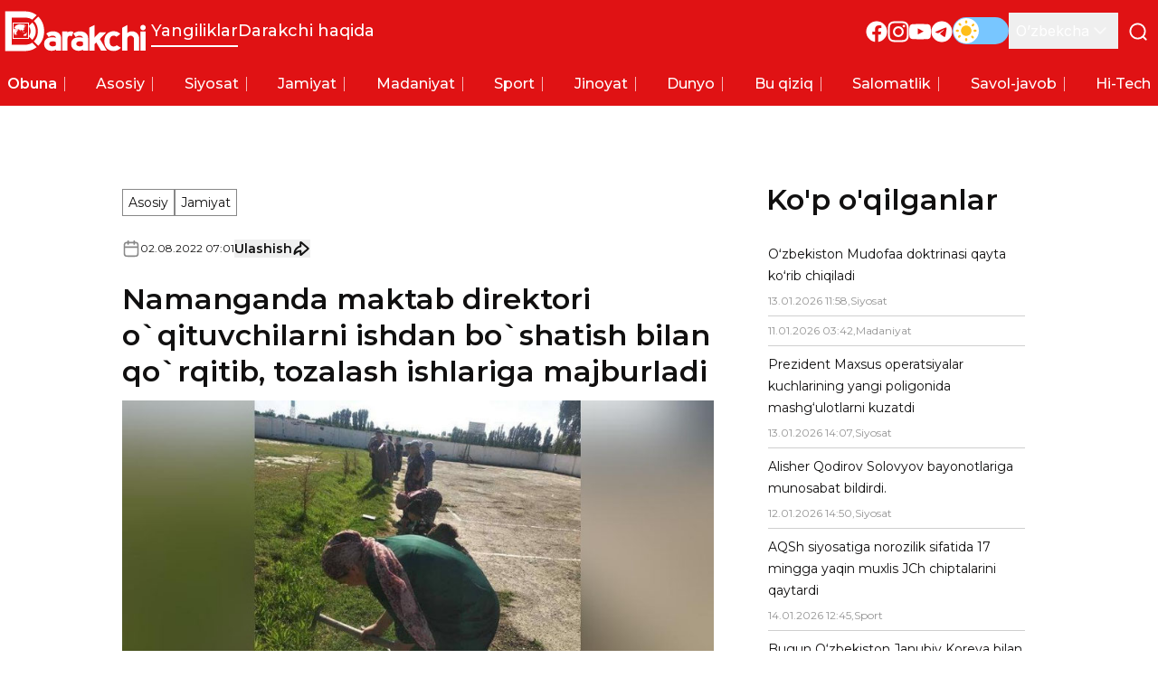

--- FILE ---
content_type: text/html; charset=utf-8
request_url: https://darakchi.uz/oz/149623
body_size: 205467
content:
<!DOCTYPE html><html lang="oz" prefix="article: http://ogp.me/ns/article#"><head><meta charSet="utf-8"/><meta name="viewport" content="width=device-width, initial-scale=1"/><link rel="preload" href="/_next/static/media/b1f344208eb4edfe-s.p.woff2" as="font" crossorigin="" type="font/woff2"/><link rel="preload" href="/_next/static/media/ba9851c3c22cd980-s.p.woff2" as="font" crossorigin="" type="font/woff2"/><link rel="preload" href="/_next/static/media/e4af272ccee01ff0-s.p.woff2" as="font" crossorigin="" type="font/woff2"/><link rel="preload" as="image" href="https://api.darakchi.uz/media/news_preview/2024/07/29/photo_2022-07-28_16-20-48-xl_WRxsGCA_W19LyKd_pXmNJ2I_AxFJvyf_ilNxHX5_b7DleFx_DMUKwFd_dyJ1W1P_EOS7lG8_VCdD3CT_SOnuIFL_7RNEqnN_KCdlVuS.medium.webp" fetchPriority="high"/><link rel="stylesheet" href="/_next/static/css/2c921fe361b9bfe9.css" data-precedence="next"/><link rel="preload" as="script" fetchPriority="low" href="/_next/static/chunks/webpack-36b7e6bd959c617d.js"/><script src="/_next/static/chunks/fd9d1056-e938dd73d53f12e7.js" async=""></script><script src="/_next/static/chunks/23-1a23bfea98a60486.js" async=""></script><script src="/_next/static/chunks/main-app-6de3c3100b91a0a9.js" async=""></script><script src="/_next/static/chunks/662-624896bc2cf0cfcf.js" async=""></script><script src="/_next/static/chunks/535-051a9cd8a99cc18b.js" async=""></script><script src="/_next/static/chunks/app/%5Blocale%5D/layout-0428bd764ce41494.js" async=""></script><script src="/_next/static/chunks/121-c3ea4e8407230792.js" async=""></script><script src="/_next/static/chunks/139-7791d195f7ab5a15.js" async=""></script><script src="/_next/static/chunks/529-d66e4b8c56c12452.js" async=""></script><script src="/_next/static/chunks/595-fdef13eee7f0cc04.js" async=""></script><script src="/_next/static/chunks/750-f5ae49416187c7b5.js" async=""></script><script src="/_next/static/chunks/936-a480f1de1c3e5486.js" async=""></script><script src="/_next/static/chunks/app/%5Blocale%5D/(pages)/(ads)/layout-76873bb205a363d2.js" async=""></script><script src="/_next/static/chunks/173-04bfaefe70d9287e.js" async=""></script><script src="/_next/static/chunks/180-7cc3c71cc2e307d4.js" async=""></script><script src="/_next/static/chunks/app/%5Blocale%5D/(pages)/(news)/%5Bid%5D/page-fa47ffea21a68643.js" async=""></script><script async="" src="https://yandex.ru/ads/system/header-bidding.js"></script><link rel="preload" href="https://yandex.ru/ads/system/context.js" as="script"/><title>Namanganda maktab direktori o`qituvchilarni ishdan bo`shatish bilan qo`rqitib, tozalash ishlariga majburladi - Darakchi.uz</title><link rel="manifest" href="/manifest.webmanifest" crossorigin="use-credentials"/><meta name="keywords" content="darakchi, yangiliklar, oxirgi yangiliklar, dunyo yangiliklari, mahalliy yangiliklar, sport yangiliklari, shou-biznes yangiliklari, biznes yangiliklari, texnologiya yangiliklari, sog&#x27;liqni saqlash yangiliklari, siyosat yangiliklari"/><meta name="article:published_time" content="2022-08-02T12:01:58+05:00"/><meta name="article:modified_time" content="2024-06-27T13:02:21+05:00"/><link rel="canonical" href="https://darakchi.uz/oz/149623"/><meta property="og:title" content="Namanganda maktab direktori o`qituvchilarni ishdan bo`shatish bilan qo`rqitib, tozalash ishlariga majburladi"/><meta property="og:image" content="https://api.darakchi.uz/media/news_preview/2024/07/29/photo_2022-07-28_16-20-48-xl_WRxsGCA_W19LyKd_pXmNJ2I_AxFJvyf_ilNxHX5_b7DleFx_DMUKwFd_dyJ1W1P_EOS7lG8_VCdD3CT_SOnuIFL_7RNEqnN_KCdlVuS.medium.webp"/><meta property="og:image:width" content="800"/><meta property="og:image:height" content="450"/><meta property="og:image:type" content="image/webp"/><meta property="og:type" content="article"/><meta name="twitter:card" content="summary_large_image"/><meta name="twitter:title" content="Namanganda maktab direktori o`qituvchilarni ishdan bo`shatish bilan qo`rqitib, tozalash ishlariga majburladi"/><meta name="twitter:image" content="https://api.darakchi.uz/media/news_preview/2024/07/29/photo_2022-07-28_16-20-48-xl_WRxsGCA_W19LyKd_pXmNJ2I_AxFJvyf_ilNxHX5_b7DleFx_DMUKwFd_dyJ1W1P_EOS7lG8_VCdD3CT_SOnuIFL_7RNEqnN_KCdlVuS.medium.webp"/><meta name="twitter:image:width" content="800"/><meta name="twitter:image:height" content="450"/><meta name="twitter:image:type" content="image/webp"/><link rel="icon" href="/favicon/favicon-32x32.png" type="image/png" sizes="32x32"/><link rel="icon" href="/favicon/favicon-16x16.png" type="image/png" sizes="16x16"/><link rel="apple-touch-icon" href="/favicon/apple-touch-icon.png" sizes="180x180"/><link rel="mask-icon" href="/favicon/safari-pinned-tab.svg" color="#e01214"/><meta name="next-size-adjust"/><script src="/_next/static/chunks/polyfills-78c92fac7aa8fdd8.js" noModule=""></script></head><body class="flex min-h-screen flex-col __className_99ebac"><script>!function(){try{var d=document.documentElement,c=d.classList;c.remove('light','dark');var e=localStorage.getItem('theme');if('system'===e||(!e&&true)){var t='(prefers-color-scheme: dark)',m=window.matchMedia(t);if(m.media!==t||m.matches){d.style.colorScheme = 'dark';c.add('dark')}else{d.style.colorScheme = 'light';c.add('light')}}else if(e){c.add(e|| '')}if(e==='light'||e==='dark')d.style.colorScheme=e}catch(e){}}()</script><main class="flex flex-1 flex-col bg-[#f8f8f8] text-111010 dark:bg-171717 dark:text-white"><header class="relative z-10 bg-primary text-white"><div class="mx-auto flex max-w-7xl items-center justify-between py-3"><button type="button" aria-label="Menyuni ochish" class="block p-2.5 lg:hidden"><svg xmlns="http://www.w3.org/2000/svg" viewBox="0 0 24 25" fill="none" class="h-6 w-6 stroke-white"><path d="M3 12.5H21M3 6.5H21M3 18.5H21" stroke-width="2" stroke-linecap="round" stroke-linejoin="round"></path></svg></button><div class="absolute top-0 z-10 flex h-[100dvh] min-w-72 flex-col justify-between overflow-y-auto bg-primary px-4 py-8 text-white shadow-sidebar-menu transition-left lg:hidden -left-72"><button type="button" aria-label="Menyuni yopish" class="absolute right-3 top-3 p-2.5"><svg xmlns="http://www.w3.org/2000/svg" viewBox="0 0 24 24" fill="none" class="h-6 w-6 stroke-white"><path d="M18 6L6 18M6 6L18 18" stroke-width="2" stroke-linecap="round" stroke-linejoin="round"></path></svg></button><div class="flex flex-col gap-5"><div class="relative w-fit"><svg xmlns="http://www.w3.org/2000/svg" viewBox="0 0 128 37" fill="none" class="h-[2.813rem] w-[10.438rem] fill-white"><path fill-rule="evenodd" clip-rule="evenodd" d="M6.10996e-05 36.4995L18.9303 36.5L19.9141 36.4374C20.0479 36.4183 20.1638 36.4174 20.2985 36.4006C20.8865 36.3271 21.1894 36.2784 21.7526 36.1832C22.2936 36.0918 23.2034 35.8518 23.7421 35.6723C23.956 35.6011 24.1611 35.529 24.3672 35.4549L24.9588 35.2175C25.0594 35.1725 25.1569 35.1393 25.2532 35.0907C25.3046 35.0648 25.3425 35.0533 25.3939 35.0275C25.4507 34.9991 25.4798 34.9839 25.542 34.9582C25.7204 34.8846 26.1888 34.6367 26.3722 34.5382L26.6407 34.3854C27.3359 33.973 27.9473 33.5886 28.5796 33.0765C28.6158 33.0472 28.5984 33.047 28.6461 33.0343V32.9935C28.5842 32.977 28.1926 32.5603 28.1399 32.5077C27.8502 32.218 24.6722 29.0571 24.6237 28.9847C24.1673 29.2903 23.9168 29.4401 23.4143 29.6914C22.3659 30.2155 21.1159 30.592 19.9502 30.7253C19.767 30.7462 19.5615 30.7704 19.3763 30.7901C19.2677 30.8016 19.1763 30.7976 19.0665 30.8064C18.5459 30.8481 18.0223 30.8329 17.4894 30.8329C13.6346 30.8329 9.7798 30.8329 5.925 30.8329C5.95781 30.692 5.93859 29.5526 5.93859 29.3109L5.93871 6.30414C5.93868 6.17339 5.90993 6.15486 5.96578 6.15486H17.8835C19.408 6.15486 20.7141 6.29416 22.1149 6.76127C22.2549 6.80796 22.3881 6.85036 22.5175 6.90215C23.2202 7.18305 23.8478 7.48111 24.4797 7.90244C24.5283 7.93488 24.5971 7.99049 24.6509 8.00301C24.6666 7.94425 24.7224 7.91111 24.763 7.87052L28.5204 4.11311C28.5626 4.07096 28.5989 4.01044 28.6597 3.9942V3.95343C28.6171 3.94204 28.3654 3.73591 28.3084 3.69324L27.9532 3.43691C27.9124 3.40812 27.8788 3.38273 27.8335 3.35276C27.785 3.32068 27.7526 3.29459 27.7059 3.26288C27.5373 3.14843 27.3769 3.04631 27.203 2.93683C26.7309 2.63969 26.0985 2.28743 25.5977 2.05536L25.3166 1.92873C24.9108 1.7269 23.9636 1.3859 23.5111 1.24737L22.5282 0.980074C22.0388 0.856072 21.2955 0.721844 20.7875 0.655158C20.2649 0.586549 19.6181 0.530698 19.0793 0.501612C19.0113 0.49795 18.9312 0.501673 18.8618 0.501673H0V36.4995L6.10996e-05 36.4995Z"></path><path fill-rule="evenodd" clip-rule="evenodd" d="M26.1489 9.26365C26.2127 9.35723 26.5257 9.64671 26.6312 9.76653L26.7267 9.87491C26.7514 9.90039 26.7482 9.89972 26.7695 9.92716C26.9314 10.1356 27.1094 10.3303 27.2685 10.5424C27.643 11.0416 27.9937 11.5717 28.2769 12.1296L28.8391 13.3748C28.8792 13.4747 28.9042 13.562 28.9438 13.6642C28.9832 13.766 29.0065 13.8549 29.043 13.9591L29.229 14.5748C29.4739 15.5485 29.5276 15.9669 29.6545 16.9623C29.6859 17.2083 29.7142 17.7943 29.7125 18.1002L29.7262 18.4941C29.7262 18.5576 29.7268 18.6213 29.7267 18.6848L29.6561 20.0139C29.5636 20.9063 29.4071 21.8575 29.1436 22.7084C29.0782 22.9194 29.0123 23.1022 28.9432 23.3098C28.7255 23.963 28.4091 24.6428 28.0626 25.2285C28.0349 25.2752 28.0126 25.3157 27.9876 25.3574C27.814 25.6475 27.6261 25.9272 27.4351 26.2046C27.2584 26.4612 27.0632 26.7004 26.863 26.9371C26.7264 27.0984 26.5919 27.2627 26.4409 27.4119C26.345 27.5066 26.2484 27.6477 26.1387 27.7212L30.1169 31.7062C30.1911 31.6553 30.3374 31.4923 30.4091 31.4208C30.4338 31.3961 30.4543 31.3784 30.4769 31.3527L31.1499 30.5989C31.3525 30.3715 31.5463 30.1317 31.7298 29.8878C32.0181 29.5045 32.2949 29.1197 32.5609 28.7213C32.6024 28.6591 32.6317 28.6076 32.6723 28.5473C32.8297 28.3143 32.9585 28.0778 33.1021 27.8356C33.2262 27.6265 33.3315 27.4048 33.4504 27.1919L33.5491 27.0052C33.5689 26.9699 33.5826 26.9388 33.5992 26.9058C33.8275 26.452 34.0244 25.9782 34.2107 25.5061C34.2382 25.4363 34.2603 25.3739 34.287 25.297C34.3131 25.2218 34.3384 25.1652 34.3652 25.0899C34.417 24.9449 34.4624 24.8116 34.5114 24.6653C34.6887 24.1349 34.889 23.4215 35.0001 22.871L35.1812 21.9107C35.2763 21.408 35.3145 20.893 35.3679 20.3851C35.3856 20.2171 35.4017 20.0345 35.4062 19.8526L35.4197 19.5807C35.4198 19.487 35.4339 19.4194 35.4337 19.3093L35.4473 18.263C35.4473 18.1677 35.4479 18.0723 35.4478 17.9771C35.4476 17.8834 35.4335 17.8159 35.4337 17.7058C35.4344 17.3351 35.3521 16.3703 35.3226 16.1047C35.2658 15.5938 35.1935 15.1191 35.0997 14.6153C34.9566 13.8465 34.7695 13.0768 34.5215 12.3397C34.4757 12.2033 34.432 12.0503 34.3778 11.9127C34.128 11.2777 34.0114 10.932 33.7032 10.2908L33.1734 9.25776C33.1517 9.21723 33.1409 9.20594 33.119 9.16276C32.9927 8.91362 32.831 8.68814 32.6893 8.45088C32.6518 8.38803 32.6162 8.33966 32.5773 8.27752C32.3972 7.98953 32.1979 7.7064 31.9937 7.43428C31.9117 7.32508 31.8348 7.21442 31.7479 7.10931C31.7028 7.05477 31.6679 7.00624 31.6228 6.94899C31.5772 6.89084 31.5404 6.84885 31.4967 6.7897C31.3145 6.54298 30.8035 5.96145 30.5654 5.72345C30.5186 5.67667 30.4646 5.62954 30.4233 5.58013C30.3532 5.49629 30.2175 5.34119 30.1339 5.28516L26.1489 9.26341V9.26365Z"></path><path fill-rule="evenodd" clip-rule="evenodd" d="M21.4024 14.0084L21.6775 14.304C21.7845 14.4116 22.0109 14.7159 22.101 14.8454C22.1546 14.9225 22.1993 14.9994 22.2475 15.0794C22.3906 15.3167 22.532 15.6011 22.6352 15.8603C22.7822 16.2291 22.9005 16.6413 22.975 17.0697C23.2041 18.3875 23.1263 19.8811 22.6391 21.1157C22.5663 21.3003 22.4795 21.474 22.3945 21.6456L22.1852 22.007C21.9541 22.3507 21.8647 22.4714 21.5959 22.7767C21.5341 22.8469 21.4523 22.9026 21.4023 22.9773C21.4502 23.0487 24.2156 25.7969 24.5992 26.1809C24.6367 26.2184 24.6635 26.2649 24.7181 26.2794C24.7379 26.2052 24.9489 26.0467 25.0327 25.9417L25.3392 25.5959C26.165 24.6198 26.8375 23.4723 27.2441 22.2554C27.3861 21.8307 27.4261 21.6558 27.5338 21.227C27.6715 20.6787 27.7473 20.0902 27.7902 19.5265C27.7965 19.4437 27.8144 19.3118 27.817 19.227L27.823 18.9999C27.8386 18.7395 27.8397 18.2076 27.8186 17.9344C27.8065 17.7771 27.8162 17.7054 27.7914 17.4715C27.7573 17.1493 27.75 16.9183 27.6942 16.5903C27.4836 15.3527 27.2381 14.5098 26.6659 13.3651C26.5923 13.2179 26.5178 13.0824 26.4346 12.9441L26.0609 12.3394C26.0144 12.2708 25.9697 12.2096 25.9197 12.1409C25.8927 12.1038 25.8808 12.0808 25.8539 12.0436L25.3528 11.4033C25.1511 11.1652 25.0121 11.029 24.8052 10.8094L24.7462 10.746C24.7301 10.7293 24.7389 10.7349 24.7182 10.7197C24.6596 10.7354 24.3491 11.0684 24.3003 11.1172C24.0574 11.3601 21.471 13.9624 21.4024 14.0083L21.4024 14.0084Z"></path><path d="M122.992 18.769H127.681V36.187H122.992V18.769Z"></path><path d="M117.086 25.4329C117.086 24.6536 116.772 23.9846 116.144 23.4261C115.516 22.8676 114.818 22.5883 114.052 22.5883C113.317 22.5883 112.635 22.8546 112.006 23.3871C111.378 23.9196 111.064 24.6016 111.064 25.4329V36.1876H106.375V15.3795L111.064 12.8467V20.1724C112.106 19.1333 113.531 18.6138 115.339 18.6138C116.259 18.6138 117.109 18.7696 117.891 19.0813C118.672 19.3931 119.346 19.8347 119.913 20.4062C120.48 20.9777 120.932 21.6596 121.27 22.452C121.607 23.2443 121.775 24.121 121.775 25.0822V36.1876H117.086V25.4329V25.4329Z"></path><path d="M98.7068 36.5001C97.3583 36.5001 96.1554 36.2858 95.0981 35.8571C94.0408 35.4285 93.1444 34.8115 92.4088 34.0062C91.6733 33.201 91.114 32.2332 90.7309 31.1032C90.3478 29.9732 90.1562 28.7198 90.1562 27.3429C90.1562 26.0701 90.3631 24.8881 90.7769 23.797C91.1906 22.706 91.7806 21.7707 92.5467 20.9914C93.3129 20.2122 94.217 19.6017 95.259 19.16C96.301 18.7184 97.4503 18.4976 98.7069 18.4976C99.994 18.4976 101.136 18.7313 102.132 19.1989C103.128 19.6666 103.994 20.277 104.729 21.0304L101.143 23.6412C100.806 23.2775 100.469 23.0047 100.132 22.8229C99.7949 22.641 99.3199 22.5501 98.7069 22.5501C97.5423 22.5501 96.6229 22.9852 95.9487 23.8555C95.2744 24.7257 94.9374 25.9013 94.9374 27.382C94.9374 29.0186 95.2438 30.2655 95.8568 31.1228C96.4697 31.98 97.4197 32.4086 98.7069 32.4086C99.7183 32.4086 100.638 32.0319 101.465 31.2786L105.281 33.5776C103.381 35.5259 101.189 36.5001 98.7069 36.5001H98.7068Z"></path><path d="M82.831 28.7451L81.314 30.3037V36.1876H76.625V15.2237L81.314 12.8467V24.2249L85.911 19.51H91.9333L86.1409 25.5887L92.4389 36.1876H87.1983L82.831 28.7451Z"></path><path d="M70.7992 35.2525C70.3395 35.5383 69.7496 35.7916 69.0447 36.0124C68.3397 36.2332 67.5506 36.3436 66.6925 36.3436C65.7655 36.3436 64.8996 36.2007 64.0798 35.9149C63.2677 35.6292 62.5552 35.22 61.9575 34.6875C61.3599 34.1549 60.8773 33.5055 60.5248 32.7391C60.1723 31.9728 59.9961 31.109 59.9961 30.1479C59.9961 28.1216 60.6704 26.589 62.0265 25.5499C63.3827 24.5107 65.1678 23.9912 67.3821 23.9912C68.0027 23.9912 68.585 24.0366 69.1367 24.1276C69.6884 24.2184 70.2169 24.4068 70.7073 24.6926C70.5541 23.8159 70.2093 23.2508 69.673 22.9845C69.1367 22.7183 68.4088 22.5884 67.4894 22.5884C66.8458 22.5884 66.2559 22.7052 65.7195 22.9391C65.1832 23.1729 64.6699 23.4717 64.1795 23.8353L62.0189 20.7375C62.7544 20.0685 63.6355 19.549 64.6622 19.1723C65.6889 18.8021 66.7999 18.6138 67.9951 18.6138C70.286 18.6138 72.1018 19.1917 73.4426 20.3478C74.7758 21.5038 75.4424 23.0689 75.4424 25.0433V36.1876H70.7993V35.2525L70.7992 35.2525ZM70.7533 28.862C70.7533 28.7062 70.669 28.5568 70.4928 28.4139C70.3242 28.271 70.1096 28.1476 69.8415 28.0437C69.5809 27.9398 69.2975 27.8554 69.0063 27.7904C68.7075 27.7255 68.4317 27.693 68.1866 27.693C65.8497 27.693 64.6851 28.4853 64.6851 30.07C64.6851 30.7454 64.9916 31.2844 65.5968 31.6871C66.2021 32.0898 66.9223 32.291 67.7651 32.291C68.0179 32.291 68.3091 32.2651 68.6538 32.2131C68.9986 32.1612 69.3205 32.0767 69.6346 31.9599C69.941 31.843 70.2092 31.7001 70.4237 31.5312C70.6459 31.3623 70.7532 31.174 70.7532 30.9662V28.8619L70.7533 28.862Z"></path><path d="M60.5615 23.213C59.734 22.8233 59.1977 22.6284 58.9525 22.6284C58.125 22.6284 57.5351 22.9077 57.1826 23.4662C56.8301 24.0248 56.6539 24.7196 56.6539 25.551V36.1887H51.9648V18.7707H56.6539V19.6669C57.3894 18.9915 58.4161 18.6538 59.7339 18.6538C60.5307 18.6538 61.3276 18.8746 62.1244 19.3163L60.5614 23.2129L60.5615 23.213Z"></path><path d="M46.2504 35.2525C45.7906 35.5383 45.2007 35.7916 44.4958 36.0124C43.7909 36.2332 43.0017 36.3436 42.1437 36.3436C41.2166 36.3436 40.3508 36.2007 39.531 35.9149C38.7189 35.6292 38.0063 35.22 37.4087 34.6875C36.8111 34.1549 36.3284 33.5055 35.976 32.7391C35.6235 31.9728 35.4473 31.109 35.4473 30.1479C35.4473 28.1216 36.1215 26.589 37.4776 25.5499C38.8338 24.5107 40.619 23.9912 42.8332 23.9912C43.4539 23.9912 44.0362 24.0366 44.5878 24.1276C45.1395 24.2184 45.6681 24.4068 46.1585 24.6926C46.0053 23.8159 45.6605 23.2508 45.1242 22.9845C44.5878 22.7183 43.8599 22.5884 42.9406 22.5884C42.297 22.5884 41.707 22.7052 41.1707 22.9391C40.6343 23.1729 40.121 23.4717 39.6306 23.8353L37.47 20.7375C38.2055 20.0685 39.0867 19.549 40.1134 19.1723C41.1401 18.8021 42.251 18.6138 43.4463 18.6138C45.7371 18.6138 47.553 19.1917 48.8938 20.3478C50.227 21.5038 50.8936 23.0689 50.8936 25.0433V36.1876H46.2505L46.2504 35.2525ZM46.2044 28.862C46.2044 28.7062 46.1201 28.5568 45.9439 28.4139C45.7753 28.271 45.5608 28.1476 45.2926 28.0437C45.0321 27.9398 44.7486 27.8554 44.4575 27.7904C44.1587 27.7255 43.8828 27.693 43.6377 27.693C41.3009 27.693 40.1362 28.4853 40.1362 30.07C40.1362 30.7454 40.4427 31.2844 41.048 31.6871C41.6533 32.0898 42.3734 32.291 43.2162 32.291C43.4691 32.291 43.7602 32.2651 44.105 32.2131C44.4498 32.1612 44.7716 32.0767 45.0857 31.9599C45.3922 31.843 45.6604 31.7001 45.8748 31.5312C46.097 31.3623 46.2043 31.174 46.2043 30.9662L46.2044 28.862Z"></path><path d="M125.32 17.6906C126.687 17.6906 127.795 16.5826 127.795 15.2159C127.795 13.8492 126.687 12.7412 125.32 12.7412C123.954 12.7412 122.846 13.8492 122.846 15.2159C122.846 16.5826 123.954 17.6906 125.32 17.6906Z"></path></svg><div class="absolute left-[0.95rem] top-3.5 size-4 overflow-hidden rounded-full outline outline-[.3px] -outline-offset-[.3px] outline-white"><svg xmlns="http://www.w3.org/2000/svg" viewBox="0 0 547 140" class="animated-earth block h-4 w-auto fill-white"><path d="M120.95 45.907l-1.18 1.573-.784.786-1.57.865-.236.71s-.628.63-.55 1.022c.08.393.08 1.1.08 1.1s-1.1 1.024-1.57 1.338c-.472.314-1.1 1.022-1.1 1.022s-.393.473-.628.63c-.236.157-.628.63-.942 1.1-.315.473-.63.787-.786 1.023-.157.236-.628.786-.863 1.652-.235.865-.863 1.887-.863 1.887l-.157.393c.078 1.338.078 1.574.235 2.046.157.47.315.314.157 1.337-.157 1.022-.157 1.415-.314 1.887s-.628 1.337-.784 1.73c-.158.394.314 1.1.314 1.1s.235 1.024.078 1.26c-.157.236.08.708.08.708s.94.55 1.255.865c.315.315.865.787.943 1.023.08.236.707 1.337.785 1.573.08.236.707 1.1.864 1.337.157.236.942 1.1.942 1.1s1.02.787 1.257 1.102c.236.314.943.472 1.178.707.236.236.785.157 1.1.394.314.236.942-.158 1.256 0 .314.157 1.178-.157 1.413-.315.236-.156.785-.706 1.178-.47.392.235.628 0 .942.078.314.08.785-.314 1.1-.314.313 0 1.098-.315 1.334-.315s1.022-.474 1.336-.474c.314 0 .706-.313 1.1-.156.39.156.234-.315.94-.08.708.236.943 0 1.18.236.234.237.55 0 .784.316.236.314.628.55.707.865.078.314.55.63.55.63l.47.077s.63-.47.785-.156c.157.314.864.236.864.236l.707.786.235.315s.472 1.258.393 1.73c-.078.472-.078 1.494-.313 1.73-.236.236-.393 1.26-.393 1.26s-.314.313.393.942c.707.63 1.178 1.18 1.413 1.494.236.316.864 1.182.942 1.732.08.55.236.865.55 1.573.314.708.707.786.785 1.573.08.787.236.787.157 1.337-.078.55-.314.63-.078 1.022.235.394.55 1.102.47 1.338-.078.235-.235 1.258-.235 1.258l-.156.472-.706 1.338-.472.707c-.157.55-.47 1.1-.392 1.887.078.787-.392.787.235 1.573.628.787.94 1.652 1.334 2.36.393.708.628 1.416.707 1.887.08.472.393.63.55 1.26.157.628.236.942.236 1.336 0 .393-.08 1.416.08 1.652.155.236.234.944.313 1.258.077.315-.237.394.234.944.47.55.785.865 1.1 1.26.313.392.235.235.47.785.236.55.55.866.63 1.337.077.47.155 1.65.39 2.2.237.552.55 1.103.55 1.103s.865.55 1.18.472c.312-.08.94-.786 1.412-.55.47.235.864 0 1.256 0 .393 0 .785-.473 1.178-.473.393 0 .942-.63 1.257-.472.314.157.706-.158 1.098-.55.393-.393.63-.708 1.335-1.337.707-.63.628-.63 1.1-1.023.47-.393.942-1.26 1.49-1.416.55-.157.708-.707.865-1.1.157-.394.235-.63.47-.945.237-.315.08.08.472-.944.393-1.023.865-1.416 1.257-1.652.392-.236.628-.708.863-.787.236-.08.63.236.472-.472-.158-.707 0-1.73-.158-1.966-.157-.237-.393.55-.314-.63.08-1.18.942-2.36.942-2.36s1.178-1.494 1.57-1.73c.393-.236.47-.472 1.02-.787.55-.314 1.728-1.1 1.728-1.494 0-.394.472-1.417.472-1.653s0-.472-.157-1.81c-.157-1.336.157-1.02-.314-2.28-.472-1.258-.55-2.83-.865-3.224-.314-.394-.157-1.417-.157-1.73 0-.315.55-1.102.785-1.416.236-.315 1.256-1.574 1.256-1.574s1.57-1.808 2.12-2.673c.55-.866 1.098-1.652 1.49-1.966.394-.315 1.336-1.024 1.885-1.81.55-.786 1.65-2.28 1.728-2.517.078-.235.706-1.022.706-1.022s.863-1.023 1.02-1.573c.157-.55.942-3.618.785-3.46-.157.157-1.1.314-1.413.392-.314.08.47.393-1.806.237-2.277-.157-3.454.236-3.454.236-.708-.157-1.257.63-1.493-.472-.236-1.1-.394-1.73-.864-2.516-.47-.787-.786-1.1-1.492-2.124-.706-1.022-.628-.55-1.257-1.337-.627-.786-.785-.55-1.177-1.573-.393-1.022-.707-.63-1.178-2.045-.47-1.417-.785-1.574-1.02-2.36-.236-.787-.55-1.023-.707-1.73-.157-.71-1.963-4.327-2.2-4.563-.234-.235-.627-1.494-.548-1.258.078.235 1.178 1.02 1.178 1.02s.627-.235.863-.235 1.178.866 1.178 1.18c0 .315 1.65 1.81 2.042 2.91.392 1.1.864 1.888.942 2.202.078.315.864 1.574 1.178 2.046.313.472 1.334 1.415 1.49 1.887.158.472 1.65 2.045 1.65 3.068 0 1.022.706 2.36.785 2.673.08.316 1.492.71 1.492.71l1.885-.472s2.826-1.81 3.14-1.81c.314 0 2.827-1.18 2.827-1.18s1.02-.943 1.727-1.493c.707-.55 1.492-1.573 1.65-2.045.156-.473.47-.55 1.098-1.26.628-.707 1.492-1.415.942-1.887-.55-.47-.864-.314-1.648-1.1-.786-.787-.707-.63-1.257-1.653-.55-1.022.078-2.202-1.1-1.022-1.178 1.18-.707 1.495-1.885 1.73-1.177.237-1.65 1.023-2.198.237-.55-.787-1.1-.315-1.414-1.495-.314-1.18-.55-1.26-.628-1.73-.078-.472 0-.472-.628-1.652s-.157-2.99.236-1.966c.392 1.022 1.02 1.18 2.04 1.887 1.022.707 1.493 1.258 2.435 1.337.942.078 1.728 0 1.885.156.157.158.313-.078.706.08.392.157.548-.236.706.392.157.63 1.02.708 1.413 1.1.392.394.392.237 1.413.394 1.02.157 2.434.157 2.434.157l1.49-.08 1.73.158s1.256.708 1.57.708c.313 0 .392.865 1.177 1.337s.942.55 1.413 1.1c.472.552.393.788 1.02 1.338.63.55 1.65-.078 1.807-.314.157-.236.942-.63.786 0-.158.63.784.393.55 1.888-.237 1.494-.394 1.1 0 2.123.39 1.023 2.118 4.17 2.197 5.113.08.943.55.63.628 1.495.08.864.55 1.18.55 1.808 0 .63.55.787.628 1.26.08.472.942.078 1.178 0 .237-.08 1.335-1.102 1.335-1.102s.472-.156.393-.943c-.08-.786 0-.63 0-1.81 0-1.18-.47-1.18-.235-2.358.235-1.18.863-1.888 1.02-2.438.157-.552.786-1.496 1.1-1.575.313-.078 2.04-.943 2.434-1.494.392-.55 1.02-1.18 1.65-1.808.627-.63 1.726-1.415 1.962-1.18.234.236.156.158.548.158.393 0 1.1.315 1.65.393.55.08 1.648 1.416 1.884 2.124.235.708.078.55.942 1.573.864 1.022 1.65.393 1.65 1.65 0 1.26 0 1.18.392 1.653.392.472.863-.865 1.334-.707.47.157.55-.158.942 1.1.392 1.26.628 1.26.707 2.518.077 1.258-.08.078-.08 1.1 0 1.023-.08 1.102.08 2.045.155.944.705 1.258.627 1.415 0 0 .47-1.337.313-2.28-.156-.944 0-2.28.393-2.674.393-.393.786-.786 1.1.237.314 1.022.47.236 1.177 1.415.707 1.18 1.335.944 1.413 1.494.08.55.472.63 1.02 1.1.55.474 1.022-.077 1.65-.55.63-.47 2.355-2.2 2.435-2.91.078-.707.784-.55-.472-2.358-1.257-1.81-1.257-2.44-2.59-3.54-1.335-1.1-2.12-1.18-1.1-2.595 1.02-1.416 1.492-2.36 2.12-1.966.628.393 1.727.314 1.727 1.887s-.314 3.304.785 1.416c1.1-1.888 1.65-2.99 1.335-2.674-.314.315.706-.63.706-.63s.078-.707 1.413-1.02c1.335-.317 1.727-.473 2.2-.71.47-.236 1.805-1.81 2.04-2.516.235-.708.864-1.967.707-2.517-.157-.55-.943-3.224-1.1-3.146-.156.08-.078.08-1.098-1.022-1.022-1.1-1.728-1.888-1.885-2.36-.157-.472-.55-.55-.08-1.18.473-.63.708-.55.787-1.1.078-.55.706-1.023-.472-.63-1.177.393-.314.158-1.335.08-1.02-.08-3.69.55-2.354-1.102 1.334-1.652 1.726-2.674 1.962-2.674s1.414-1.338 1.492-.08c.078 1.26.55.944.628 1.73.08.787 1.65-.864 1.65-.864s.548.157.94.55c.393.393.393 1.652.393 1.652s-.313-.394.55.236c.864.63 1.806.314 1.806 1.65 0 1.338 0 1.417.55 1.732.55.314 1.098.157 1.57-.236.47-.393 1.256-1.81 1.256-1.81s.08-.55-1.178-1.336c-1.256-.787-2.04-1.337-2.51-1.73-.473-.394-.316-1.573.155-2.046.472-.472.707-.708.55-1.337-.158-.628.235-1.1 1.413-1.02 1.178.078 1.413-.08 1.413-.08s.236.157.236-.315c0-.47 1.49-2.674 1.098-2.674-.393 0 .08-.55-.157-1.414-.235-.866.786-2.202-.077-2.832-.864-.63-1.1-.944-1.65-1.887-.55-.945-.47-1.1-2.512-1.338-2.04-.237-2.982.47-3.454-.158-.47-.63-.706.944-1.02-.944-.314-1.887.47-3.146.47-3.146s1.257-.786 1.57-1.337c.315-.55 1.57-.787 2.593-.393 1.02.393 2.51.314 3.768.55 1.256.236 1.177 1.023 1.805 0 .628-1.022 0-1.494.47-2.044.473-.55 1.022-1.416 1.415-.866.392.55 1.178 1.1 1.806.393.628-.707.864-.786.864-.786l.313.314s.708-.394.708.314.707 1.495.314 2.045c-.393.55-.942.472-.942 1.81 0 1.337 0 1.1.863 2.202.864 1.1 1.414.157 1.57 1.337.158 1.18.314.944 1.18 1.73.862.786.705.786 1.333 1.258.63.472.943.945.943.158 0-.787.077-1.18 0-1.888-.08-.707.627-1.258.155-2.438-.47-1.18-.078-1.1-1.02-1.966-.943-.865-1.57.157-1.884-1.1-.314-1.26 1.492-1.81 1.964-1.968.47-.156 1.177-1.1 1.334-.47.157.628-1.178 2.91 1.1.47 2.276-2.438 1.256-1.415 1.256-1.415s1.177-.157 1.413 0c.235.157.864-.708.628-.63-.236.08-2.512-1.258-2.512-1.258l-1.65-.943s.55-.394.943-.315c.393.08.472-.786.864-.865.393-.08 3.062.55 3.612.865.55.315 2.512.393 2.276.236-.235-.157-1.49-1.1-1.57-1.416-.078-.314-2.826-.944-3.69-.865-.864.078-1.648.314-2.355.078-.707-.236-1.727-.865-2.277-.865s-7.46-1.337-7.773-1.258c-.314.078-.785 1.573-1.02 1.337-.236-.236-.63-.236-1.73-.55-1.097-.315-2.59-.552-4.553-.71-1.962-.156-3.297.16-3.846-.47-.55-.63-1.727-.394-3.062-.473-1.335-.077-2.905 0-3.612 0-.707 0-2.355-.077-2.748-.156-.393-.08-.864-.63-1.335-.708-.47-.08-.393-.235-1.335-.393-.942-.157-.863-1.18-1.177-.315-.314.866-.158.63-.628.944-.472.315-.943.944-1.257.944-.314 0-1.57.08-1.806-.08-.236-.156-.628-.313-1.413-.313s-.785.078-1.805-.08c-1.02-.156-1.806-.078-2.748-.55-.943-.47-.943-.786-1.728-.707-.785.08-.785-.158-1.885-.158s-2.434.63-3.14.708c-.707.08-2.277-.08-2.827-.314-.55-.236-.707-.787-2.748-.55-2.042.235-3.22.235-2.827-.394.393-.63.864-1.26 1.1-1.337.235-.078.784-.47.39-.628-.39-.158-.784-.393-1.725-.472-.943-.08-.865.314-2.278.157s.786-.55-2.12-.472c-2.904.08-3.61.315-3.925.315-.314 0-.707-.63-1.492.314s-1.885 1.494-3.455 1.573c-1.57.08-1.65-.157-3.14.393-1.492.55-2.434-.157-2.12 1.1.314 1.26.707 1.732.707 1.968 0 .235-.707 1.81-1.57.865-.865-.944-2.435-4.64-1.728-2.124.706 2.516 2.276 3.38.785 3.774-1.492.394-1.335-.157-1.57-.314-.236-.158 0-1.26-.08-1.888-.078-.63-.235-1.022-.55-1.337-.312-.315-.234-.787-.862-.944-.63-.156-.08-.47-1.1-.47s-1.884-.63-1.648.786c.235 1.415.47.472 1.098 1.81.628 1.336 1.806.392.943 1.336-.864.943-3.14.63-3.69.236-.55-.394-.393.157-1.414-.55-1.022-.71-.707-1.26-1.885-.71-1.178.552-1.57 1.574-2.042 1.18-.47-.393-1.57.55-1.962.08-.392-.472-1.963-.472-2.276 0-.315.472-1.257.393-2.59 1.022-1.336.63-.944.08-2.593 1.416-1.648 1.337-2.59 2.438-3.14 1.573-.55-.866-3.533-2.36-2.355-2.597 1.178-.236 1.728-.708 2.356-.157.63.55 1.65.393 1.806 0 .157-.394.865-.787-.078-1.258-.942-.473-1.02-.158-2.512-.708-1.492-.55 0-.394-2.042-.708-2.04-.315-2.905-.472-3.455-.63-.55-.157-1.336 0-2.12-.078-.786-.08-1.335-.236-2.042-.157-.706.078-1.1-.08-2.04.63-.944.707-1.65 1.022-2.28 1.572-.627.55-2.275 1.65-2.746 2.044-.472.393-2.12 1.652-2.278 2.124-.157.472.157.865-.47 1.18-.63.314-1.257.314-1.728.392-.472.08 0-.707-.472.08-.47.786-.314 3.617.08 3.224.39-.394.156-1.652 1.883-.472 1.728 1.18 2.827 1.022 2.748 2.123-.078 1.1 1.178 1.023 1.335 1.26.157.235.942-.316.942-.316s1.728-1.102 1.728-1.652c0-.55 1.1-1.81 1.1-1.81s-.787-.392-.787-1.18c0-.785.236-1.022.393-1.808.157-.786-.864 0 1.492-1.495 2.355-1.494 2.512-.47 2.512-.47s.314.313-.08.785c-.39.472-1.098 1.73-1.255 1.888-.157.157.707 1.416 1.1 1.416.392 0 1.177-.315 1.648-.237.472.08 1.257-.235 1.492-.078.236.156.785.628.392 1.022-.392.393-1.256.864-1.884.708-.628-.157-1.57-1.26-1.02.314.55 1.573-.08 1.966-.55 1.888-.47-.08-1.492-.865-1.335.314.157 1.18-1.02 1.966-1.256 1.966s-.707-.078-.707-.078-.707-.08-1.1-.08c-.39 0-1.177.394-1.412.71-.236.313-.55.078-.942.078-.392 0 0-.472-.785-.63-.784-.157-1.256-.314-1.727 0-.47.315-1.177.472-1.492.236-.314-.236.158-.787-.47-.47-.63.313-1.1 1.178-1.336 1.257-.235.078.707 0-.235.078-.942.08-1.335.316-1.806.473-.472.157.156 1.1-.708 1.415-.863.316-.235-.392-1.1.316-.863.708-1.02 1.337-1.333 1.415-.316.08-.237.237-.944.316-.706.08-.628.157-1.02.236-.393.078.078.236-.786.078-.864-.157-1.49.158-1.335.473.157.314 3.063 1.18.864 1.1-2.2-.078-1.492.315-1.02.63.47.314.705.63.94.708.237.08.63 1.023.63 1.023s.627-.08.234.472c-.392.55.157.708-.235 1.416-.394.71-.394.237-.708.394-.314.157-.785.708-1.65.236-.863-.472-1.49-.708-2.51-.786-1.022-.08-.316-.236-1.022.314-.707.55-.864 1.18-.785 1.887.08.708.157 1.652-.08 2.124-.234.47-.234.943-.078 1.65.158.71.63 1.024.63 1.024s1.098.157 1.334.236c.236.078.707-.157 1.335.235.63.394 1.257.55 1.65.08.392-.472 1.962-1.023 2.434-1.495.47-.472.784-.63.548-1.1-.235-.473.47-1.653.864-1.89.392-.234 1.256-.47 1.256-.47l.942-1.416s.785-.866 1.178-.787c.392.08 2.59.866 2.434-.157-.157-1.023.157-1.337.392-.944.236.393.864.236.864.236s.314-.157.55.08c.235.234.55 1.258 1.02 1.493.472.236.864.472 1.178.63.314.157.628 0 1.257.55.628.55 1.256.865 1.334 1.1.08.237.63.787.63.787s.548.158.39.473c-.156.314-.94 1.258-1.334 1.415-.392.157-1.413-.158-1.02.157.392.315.942.708 1.177.472.236-.237 1.727-1.81 1.727-1.81s-.078.08 0-.393c.08-.472 0-1.022.393-.787.393.237.628.55.785.237.157-.315.314-.158-.078-.394-.393-.236-1.335-1.573-1.806-1.65-.47-.08-1.65-.867-1.65-.867s-.234-.236-.783-.865c-.55-.628-.707-.47-.864-1.02-.157-.552-.63-1.26.235-1.103.864.158 1.413.708 2.2 1.18.784.472.627.63 1.334 1.1.706.473.785.945 1.334.867.55-.08 1.178.314 1.178 1.022s.157 1.494.314 1.652c.157.158.628.472.785.787.157.314.47 1.1.707 1.415.235.315.47.55.706.944.236.393.314-.08.55.08.235.156.55.077.55-.237 0-.315.078-.866.078-.866s1.1-.313.785-.47c-.315-.158-1.257-1.102-1.18-1.416.08-.315 0-.944.394-.865.392.077.785.785 1.65.156.863-.63 1.883-.944 1.57 0-.315.944.078 1.1 0 2.123-.08 1.022.314.707.863 1.258.55.55.942.63 1.335.787.392.157 1.02.08 1.65.157.627.08 1.02-.236 1.57-.078.548.157 1.805-.08 2.04.078.237.157 1.18-.314 1.257.236.077.55.392-.08.156 1.18-.235 1.258-.55 2.123-.55 2.123-.863 1.653-1.177 2.046-1.57 2.125-.392.08-.628.315-1.334.236-.707-.078-1.57 0-2.59-.235-1.022-.236-2.907.236-3.692-.236-.785-.473-1.884-.08-2.356-.63-.47-.55-1.256-.472-1.57-.787-.314-.314-.47-1.18-.47.08 0 1.258-.708 1.336-.864 1.966-.158.628.235.313-.63.234-.863-.08-1.098.394-2.354-.55-1.257-.944-1.885-.944-2.513-1.337-.628-.394-1.256.707-1.884-.55-.63-1.26-1.493-.237-1.572-1.26-.078-1.022 0-.943.08-1.572.078-.63.94-1.18.55-1.416-.394-.236-.08-.63-.63-.394s-1.334.315-1.962.55c-.63.237 1.413 0-1.65.237-3.06.236-3.925.55-3.925.55s-.235-.157-.628.158c-.392.315-.942.787-1.49.55-.55-.235-.865-.156-1.336-.077-.47.078-.785-.394-1.335 0-.548.392-1.176.55-1.412.392-.236-.16-.63-.788-.63-.788zm52.526 51.752c-.235.865-1.1 2.123-1.1 2.123l-1.57.786s-.548.47-.863.55c-.314.078-1.1.472-1.1.472s-.706-.158-.47.55c.235.708.314 1.573.235 1.81-.078.235-.078.707-.078 1.337 0 .628-.236 1.414-.628 1.57-.393.16-.786.316-.707.867.08.55.08 2.202.08 2.202l1.02 1.572s.314-.236.942-.236c.627 0 1.256-.55 1.256-.55s.707.157.628-.708c-.078-.865.316-1.888.236-2.124-.078-.236.707-1.258.707-1.494s.786-1.337.786-1.73.548-1.023.627-1.494c.078-.473.157-1.573.314-1.888.158-.314.236-.63.236-.944v-.943l-.55-1.73zm61.478 10.617c-.235.314-.392 3.697-.55 4.09-.156.393-.47 2.438-.313 2.91.158.472.393 2.202.237 2.753-.158.55.078 2.28-.315 2.202-.392-.08-.55.08-.55.315 0 .236.55.707.55.707s.943 0 1.335-.078c.393-.08 1.178-.472 1.806-.472.628 0 1.02-.473 1.57-.473s1.728-.39 2.042-.234c.314.156.785-.944 1.335-.708.55.236 1.727-.55 2.277-.55s.785-.866 1.413-.708c.628.157 1.806-.315 2.356-.08.55.237 1.413-.786 1.805 0 .394.787 1.572 1.102 1.572 1.495s-.08 1.26-.08 1.26l.943-.08s1.492-.944 1.728-.944c.235 0 .785-.785.785-.392s-.472 1.26-.628 1.65c-.157.395.156.867.156.867s.786.393.472 1.1c-.314.71.078.552 0 1.102-.08.55 0 .314.313.63.316.314.866.865 1.336.786.472-.08.628-.55 1.02-.315.394.236 1.178.08 1.414.394s-1.49 1.1 1.492-.236c2.984-1.338 3.297-1.652 3.69-2.124.394-.472.865-.944 1.178-1.26.314-.313.08-.235 1.02-.943.943-.708.943-.394 1.807-1.73.864-1.338 1.49-1.81 1.65-2.046.156-.236.47-.314.548-1.26.08-.942.707-1.808.707-2.122 0-.314.235-.786.157-1.337-.08-.55.313-1.337-.158-2.123-.47-.787.235-1.1-.47-1.416-.708-.315-1.18-.157-1.336-.708-.157-.55-.786-.472-1.02-1.966-.237-1.494-1.18-1.652-1.18-1.652s-.94-.393-.705-.55c.237-.158.315-1.26.237-1.574-.08-.314-.08-1.022-.314-1.494-.236-.472-.393-1.1-.628-1.652-.236-.55-.628-.708-.786-1.337-.158-.63-.393-.865-.472-1.022-.08-.156-.236-.943-.392-.078-.157.865-.472 2.516-.472 2.516s-.628 1.338-.864 1.73c-.235.394-.47 1.417-.863 1.338-.393-.08-.63.394-.942.314-.315-.08-.786.08-1.02-.157-.236-.236-.865-.865-1.18-.944-.313-.08-.548-.708-.784-.708-.235 0-.627-.55-.55-.866.08-.314.158-1.022.237-1.337.078-.315.55-1.023.55-1.023s0-.472-.393-.472-.47 0-1.335-.08c-.865-.078-1.1-.156-1.415-.156-.313 0 .315-.16-.55.077-.862.237-1.255.866-1.805 1.417-.55.55-.078.392-.55.55-.47.158-.39-.393-.706.472-.314.865.158 1.1-.08 1.258-.234.158-1.883-.55-1.883-.55s.394-.08.08-.472c-.314-.394-.628-.944-1.1-.708-.47.236-.864.394-1.177.787-.314.394-.314.708-.55 1.023-.235.314-.863.314-.942.63-.077.314-.077 1.1-.313 1.18-.235.078-.313-.315-.55-.394-.234-.08-.156-.71-.313-.315-.157.393-.314.314-.55.943-.235.63-.314 1.18-.55 1.26-.235.078 0 .156-.706.55-.706.393-.864.393-1.884.865s-.785.472-1.49.55c-.708.08-.866.315-1.336.394-.472.078-.785.156-1.257.63-.47.47-.862.628-1.176.707-.314.078-.63.393-.63.393zm4.632-31.067c-.313.472-1.334 1.888-1.726 1.967-.393.078-.786.472-1.1.393-.314-.08-1.02 0-1.256 1.022-.236 1.023-.628 1.573-.865 1.494-.236-.078.392 1.494-.942.866-1.335-.63-.864.55-1.02.865-.158.315.234 1.18.313 1.495.08.314.315.865.63 1.336.313.472.55 1.023 1.098.866.55-.158 2.277 0 2.277 0s.63.236 1.02.236c.393 0 .472-.157.707-.157s.707-.787.628-.866c-.078-.08-.313-.314.157-.786.472-.472 1.02-.628 1.1-1.18.078-.55-.157-.55.078-.865.236-.314.785-.235.63-.55-.16-.315.155-.236-.16-.866-.312-.63-.705-.866-.39-1.652.313-.787.628-.944.55-1.416-.08-.472.39-.63-.16-1.18-.548-.55-.784-.708-1.176-.866l-.394-.156zm15.39 7.865c.314-.078 1.413-.865 1.492.55.078 1.417.156 1.023.628 1.81.47.786.784 1.023 1.334.63.55-.394 1.178-.394 1.334-1.102.158-.708.158-.708.63-.708.47 0 .627-.078.863.237.236.314.392 0 1.413.55 1.02.55 1.884.393 2.513.944.628.55.942.472 1.806.786.863.315.47-.157 1.255.708.786.865.472 1.1.864 1.494.39.394.706-.314.548.63-.157.943-1.256 0 .393 1.336 1.65 1.338 1.886 1.574 2.435 1.967.55.393.942.865.472.865-.472 0-1.964 0-2.12-.236-.158-.236-.864-.394-1.336-.944-.47-.55-1.49-.944-1.725-1.415-.236-.473-.55-.63-.942-.63-.393 0-.785.472-1.335 1.023-.55.55-.314-.314-1.02-.08-.708.237-1.492-.078-1.886-.392-.392-.315-.313-.787-.94-.55-.63.235-1.022.078-.786-.394.235-.472.078-1.1.078-1.1s.236-.788-.313-.945c-.55-.158-.55-.708-1.1-.866-.55-.157-1.412-.55-1.412-.55s-.08 0-.314-.08c-.236-.078-.236-.078-.864-.235-.628-.16-1.1-.002-1.413-.395-.315-.393-.157-.943-.157-.943s1.256.157 0-.787l-1.257-.943s.157-.08.08-.237c-.08-.158.782 0 .782 0zm-35.332-6.528s.392.394 1.02.315c.628-.08 1.1 1.258 1.492 1.73.392.472.628.708 1.492 1.258.863.55.785-.472 1.963 1.18s.63.63 1.178 1.652c.55 1.023.864 1.573 1.178 1.81.314.235.55.864.63 1.1.077.236.626.944.626 1.18s.157.865-.314 1.416c-.47.55-.864.63-.864.63s-.942-.473-1.256-.945c-.314-.472-.706-.865-1.256-1.81-.55-.943-1.178-1.965-1.492-2.437-.314-.472-.785-.944-1.02-1.416-.236-.472-.864-1.888-1.178-2.045-.314-.158-.393-.63-.943-1.18-.55-.55-.472-1.022-.707-1.337-.236-.314-.785-1.023-.785-1.023l.236-.078zM66.93 139.895c-.55-.314-1.728-.865-2.12-1.18-.392-.314-1.57-2.045-1.57-2.045l-.864-1.652s-1.02-1.258-.785-1.73c.236-.472.708-.786.708-1.022s.47-.866.078-1.1c-.393-.237-.393-.316-.628-1.024-.236-.707-.236-1.337-.55-1.494-.314-.157-.55-1.18-.864-1.258-.313-.08-.628-.63-.628-.63l-.47-6.37s-.158-2.91-.315-3.54c-.156-.63.236-1.966-.156-3.146-.393-1.18.08-2.595-.157-3.067-.236-.472.157-1.81-.08-3.067-.234-1.26.943-2.832 0-3.303-.94-.473-.234-1.18-1.02-1.18-.784 0-1.334-.394-2.04-.944-.708-.55-2.043-1.573-2.435-1.967-.392-.393-1.65-1.415-2.04-1.73-.394-.314-.787-1.652-1.1-2.045-.314-.392-.47-1.572-.943-2.28-.472-.707-1.1-1.887-1.257-2.123-.157-.236-1.885-2.28-1.885-2.28l.157-1.26s1.178-.707 1.02-.943c-.156-.236.08-.472-.47-.944-.55-.472-.47-1.337 0-1.73.47-.394 1.177-1.652 1.177-1.652l1.178-1.966s.943-1.023.943-1.73c0-.71 1.334-1.18.55-1.81-.786-.63-.393-1.18-.63-1.652-.235-.47-.078-.786.63-1.258.706-.472 1.962-2.202 1.962-2.202s.942-.236 1.178-.236c.235 0 .628-2.518 1.335-.866.706 1.652.942.787.706 1.966-.235 1.18.314.944.628.63.314-.315-.157.236.47-1.18.63-1.416.394-1.888.786-1.494.393.393.55.472 1.257.708.706.236.942.157 1.177.63.235.47.157-.16 1.492.078 1.334.236 3.22-.472 2.983.314-.235.786-.706-.08.393.786 1.1.866 1.256 1.023 1.884 1.18.628.158 1.178.08 2.12 1.023.943.942 1.178 1.02 1.413 1.493.236.472.628.157 1.02.63.394.47.943.47 1.493.47.55 0 0-.47.863.16.865.628 1.492.706 1.885 1.965.392 1.26 1.178 1.18.55 2.438-.63 1.26-1.885 1.81-1.335 1.73.55-.078 1.57-.55 1.884-.47.314.077.47-.237.942 0 .47.234.55-.316.47.234-.078.55-.078 0-.078.55 0 .552-.157-.55.785-.313.942.236.392-.473 1.492.55 1.098 1.023 1.098.708 1.49 1.26.393.55.785-.315 1.02-.08.237.236.943.078 1.65.236.707.157.236-.472 1.335.236 1.1.706 2.198.47 2.434 1.1.234.63.863.393 1.177.786.313.394.47-.157.785.394.314.55 1.256.393 1.1.943-.158.55.234.236.077 1.022-.158.788-.708 2.046-1.178 2.36-.472.315-.47.708-.785 1.1-.314.395-.236-.392-.63.71-.39 1.1-.313 1.258-.627 2.28-.314 1.022-.078 0-.314 1.022-.235 1.023-.078 1.652-.314 2.832-.235 1.18-.156 1.18-.313 2.044-.158.865.39-.393-.316 1.416-.706 1.81-.785 1.73-1.02 2.517-.236.787.078.157-.785.63-.865.47-.394.313-1.415.628-1.02.315-2.277.63-2.67.708-.39.08-1.962.55-1.49 1.494.47.944.47 1.1 0 2.282-.472 1.178-1.178 1.572-1.178 2.122 0 .55-.315 1.1-.393 1.494-.08.393.707-.394-.235.786-.943 1.18-1.022.866-1.336 1.574-.314.707 0 .156-.314.707-.314.55-1.1.786-1.1.786s.08.393-.235.236c-.314-.157-.236.078-1.414-.237-1.176-.315-1.333-1.1-1.49-.55-.157.55.078.865.785 1.415.706.55 1.884.708 1.57 1.26-.314.55-.314.55-.55.864-.235.314.315.077-.235.314-.55.235-.864 1.258-1.1 1.258-.235 0-.392.393-.706.236-.314-.157-1.1-.708-1.256-.393-.157.314-.47-.394-.393.707.08 1.1.236 1.73-.157 1.967-.392.235-1.335 0-1.335 0l-.157-.395-.55.158s-.235.944.158 1.1c.392.158.314.315.706.787.393.472.157 1.337.157 1.337s0 .236-.392.63c-.392.393-.55.708-.628.943-.08.236-.55 1.26.157 1.18.706-.08 1.256-.472 1.256.787 0 1.258.314.944-.078 1.81-.393.864-.707.942-.786 1.73-.078.785.08.864.236 1.336.157.472.55.236.157.472-.392.236-1.57 0-1.57 0zM46.672 75.873l-.55-.786s-.234-.473-.627-.55c-.393-.08-1.257-1.102-1.257-1.102s-.392-.314-.392-.865c0-.55-.314-1.415-.08-2.36.237-.943.315-2.123.237-2.438-.08-.314.392-.393-.157-.707-.55-.315-1.65-.394-2.356-.394s-1.57.238-1.727.316c-.157.08.863-2.36 1.02-2.753.157-.393.864-2.123.864-2.36 0-.235.236-.314-.235-.628-.47-.315-1.256-.472-1.728-.236-.47.235-.392-.316-.785.628s-.786 1.966-1.257 2.124c-.47.157-1.413.63-1.413.63s-1.178-.08-1.57-.158c-.393-.08-2.042-.944-2.356-1.494-.314-.55-.47-1.73-.47-2.28 0-.552.862-2.203.784-2.597-.078-.393.864-1.966.785-2.202-.08-.235.157-1.022.393-1.336.235-.315 1.413-.708 1.727-1.023.314-.313.864-.706 1.413-.864.55-.157 1.02-.314 1.414-.314.392 0 1.413-.865 1.57 0 .157.865.864.55 1.256.63.393.078.472.47 1.1-.552.628-1.022 1.256-1.337 1.256-1.1 0 .235 1.02-.08 1.177.157.156.235.47-.158 1.02.314.55.473 1.335.552 1.256.787-.078.236.314.236.314.472 0 .235.314-.55.314.864 0 1.416.393 2.28.393 2.28s.55 1.18.785.945c.235-.237.706-.866.706-.866s.785-.472.236-2.124c-.55-1.65-.157-2.123-.314-2.674-.157-.55-.157-.865.785-1.573.942-.708 3.22-2.28 3.77-2.595.548-.315 1.804-1.18 1.804-1.18s.47-.236.55-.865c.077-.63 1.57-1.73 1.648-2.045.08-.314 1.1-1.1 1.1-1.1s1.098-.63 1.02-1.023c-.08-.393 1.413-1.1 1.65-1.1.234 0 1.49.392 1.49-.316 0-.71 0-.866.786-1.495.785-.63 1.805-1.573 2.198-1.573s1.727-.708 2.277-.865c.55-.158 2.276-.944.706 0-1.57.943-.55.393-.864 1.18-.314.786-.55 1.808.942.628 1.492-1.18 1.413-1.415 1.963-1.494.55-.077.157.237 1.335-.156s1.256-.55 1.256-.55.55-.473.236-.708c-.314-.237.314-.55-.864-.08-1.178.473-1.1.55-1.885.315-.784-.235-1.962-.156-1.1-.943.865-.786 1.964-1.022 1.257-1.337-.706-.314-2.512.08-2.747.157-.236.08-.786-.078-1.257 0-.47.08-.314-.628 0-.786.315-.156 1.335-.63 2.59-.943 1.257-.315 4.32-.393 5.026-.393.707 0 1.65.157 2.2-.236.548-.393 1.648-1.022 1.805-1.337.156-.314.784-.785.784-.785s.706-.708.314-1.023c-.393-.314-.786-1.022-1.1-.865-.313.157-.078 1.1-.706.078s-.55-1.18-.864-1.415c-.314-.236-.628-.08-.392-1.18.235-1.1.157-1.573.157-1.573s.235-.943 0-1.022c-.236-.08-.392-.314-.785-.08-.393.237-2.59 1.338-3.062 1.574-.47.235-1.1-.945-.864-1.495.236-.55.078-.236-.235-1.022-.314-.787-1.57-.945-2.042-.945-.47 0-1.57-.708-1.884-.235-.313.47-1.962 1.965-2.276 2.123-.314.158-.785-1.337-1.02 1.1-.237 2.44.863 3.147-.393 3.305-1.255.158-2.355.865-2.355.865s-1.02.08-1.02.708c0 .63-.393 2.124-.864 2.28-.47.16-1.648-.077-2.04-.55-.393-.47.078-2.2.078-2.2l.707-.71s-5.025-.785-4.947-1.1c.08-.315-1.492-.865-1.65-1.337-.156-.472-.235-1.495-.077-1.888.158-.393 2.278-2.28 3.377-2.674 1.1-.393 2.983-1.258 3.533-1.416.55-.157 1.492-.078 1.806-.47.314-.395.392-1.102.392-1.102s-.157-1.102.157-.945c.314.16.864.395.943.63.078.237.078.787.628.158.55-.63 1.256-.866 1.884-1.18.628-.315 1.57-.236 2.12-.55.55-.315 1.492-.63 1.57-1.416.08-.786-.235-.55-.628-.63-.392-.078.157.08-1.177.71-1.335.628-.943.156-1.885.628-.942.472-1.02.55-1.1.157-.078-.393.158-1.022.158-1.022s.08-.08-.47-.236c-.55-.158-.55.078-.63-.63-.078-.708.393-1.73-.392-1.416-.785.315-1.49-.236-2.04 1.337-.55 1.574-2.435 3.226-2.906 2.832-.47-.393-.55-.472-.943-.472-.392 0-.942-.47-1.648-.55-.708-.08-2.828-.08-3.377 0-.55.08-1.178-.315-1.65.158-.47.47-1.177 1.1-1.177 1.337 0 .236-.707-.866-.942-.787-.236.08-.864-.314-1.57-.314-.707 0-1.178-.394-1.413-.394-.235 0 .236-.63 0-.708-.235-.078-5.34-.235-5.34-.235s-1.648-.63-2.276-.55c-.628.078-2.355.156-3.69.392-1.335.235-3.298 1.022-3.926 1.1-.628.08-2.04.08-2.277-.314-.235-.393.08-.315-.235-.393-.314-.08-.078-.236-.784-.787-.706-.55.315-1.022-1.1-1.022-1.412 0-2.275-.08-3.532 0-1.256.08-3.847.708-4.16.63-.315-.08-2.827.392-3.22.157-.393-.236-2.356.865-2.748.787-.392-.08-1.884.08-2.277.315-.393.236-2.277.707-1.65 1.1.63.394.55.787.63 1.023.078.236-.63.786-.63.786s-.156 0-1.02-.313c-.863-.315-1.805-.472-2.198-.236-.393.237-1.1.71-.942 1.024.157.314 1.256 1.022 1.413.786.157-.236.55-.708 1.02-.63.472.08 1.18-.313.55.473-.628.786-1.177 1.18-1.57 1.26-.392.077-1.334.156-2.198.235-.864.08-.786-.315-1.57.472-.786.786-1.1.314-1.257 1.18-.156.864-.313.864 0 1.1.315.236-.627.315.08.55.706.237 1.57.473 1.49.71-.078.235.787-.316.315.313-.47.63-.785 1.18.157.55.942-.628 1.492-.157 2.277-.55.784-.393 1.57-.472 2.04-.786.472-.315.707-.786 1.414-1.023.707-.236.235.08.314.472.078.393 0 .472.47.157.472-.315.472-.078 1.1-.472.628-.392 1.335-.785 1.806-.55.47.237.628.237.942.237.314 0-.392-.08.314 0 .707.078-.314-.236 2.042.314 2.355.552 2.984.158 3.14 1.024.158.865.472-.08.864.47.392.552.628.08.864 1.024.235.944 0 3.54-.157 3.854-.157.314-.236.314-.157 1.022.078.708 1.02 4.09.706 4.326-.313.235-1.02.314-1.02.314L18.8 34.19s-.63 1.18-1.178 1.81c-.55.628-1.256 1.415-1.65 1.965-.392.55-.706 1.495-1.255 2.045-.55.55-1.02.314-.864 1.494.157 1.18 0 2.438.157 3.304.157.865.55 2.045.864 2.517.314.47.55.47 1.1.865.55.393 1.255.865 1.176 1.258-.078.393.08 2.832.08 2.832s.47.786.548 1.65c.08.867.63 1.732.63 1.732l.47 1.023s.235.08.55.707c.314.63.314.63.392.944.08.315.08.236.08.315 0 .08-.08-1.336-.237-1.73-.157-.393-.157-.865-.314-1.337-.158-.472.078-1.023-.393-1.73-.47-.708-.47-.787-.707-1.495-.235-.707-.55-1.494-.235-1.652.314-.156.55-1.18 1.177 0 .628 1.18.707.866.786 1.81.078.944.314 1.26.55 1.65.235.394.784 1.732 1.098 2.282.314.55 0-.314.707.787.706 1.1.785 1.337 1.178 2.202.393.865.63.865.864 1.494.236.63.08.473-.078 1.18-.157.708.157 1.495.157 1.495s1.1.393 1.177.63c.08.235 1.178.628 1.335.943.157.315 1.178.708 1.178.708s.864.55 1.177.707c.314.158 1.257.315 1.257.315s.628.158.863.236c.236.08.943.08.943.08s.628-.473.863-.316c.236.157.785-.315 1.02.08.236.392.708.392.943.707.235.314.47.314.863.707.393.394.785.315 1.177.63.393.314.707.314 1.178.314.47 0 .47 0 .785.08.314.078.47-.237.785.157.314.393.55.628.785 1.022.236.393.785.393.864 1.022.078.63.235.55.235 1.1 0 .552.314.788.55.945.235.157 1.1.943 1.1.943l1.177.237.94.708 1.022.313zM71.837 2.806l4.71-.59s1.65 0 2.474-.59c.825-.59 0-.59 2.474-1.06 2.474-.473 1.767-.71 3.063-.473 1.295.236 1.648.236 3.062.472C89.03.8 89.384.447 90.68.8c1.296.354 1.885.236 2.945.236h3.297c1.65 0 3.18-.943 3.77-.354.588.59.94.354 2.944.59 2.002.236 2.826-.236 3.65 0 .825.236 2.24-.118 3.887 0 1.65.118 2.474-.118 3.062-.118.59 0 1.178-.826 2.002-.118.825.708 1.885-.236 2.002.708.117.944 1.648.236.117.944-1.53.708-1.295.59-2.355 1.534-1.06.944.706 1.77-1.53 2.595-2.24.826-2.593-.472-3.18.944-.59 1.417 0 1.77-.12 2.48-.117.706-.352.824-1.06 1.414-.706.59-.706 0-2.354.354-1.65.354-2.827.708-3.533.708-.707 0-2.238.59-2.71.826-.47.236.825.59-1.648 1.298-2.474.708-3.063.59-3.77 1.533-.706.944-.47 1.063-.94 1.652-.473.59-1.886 2.95-2.592 2.36-.707-.59-1.06-.472-1.65-1.062-.588-.59-.942-1.415-1.295-1.887s-.47-1.652-.59-2.36c-.116-.708-1.177-2.36 0-2.124 1.18.236 1.886.118 2.24-.117.352-.237.706-1.062.706-1.062s-.118-1.298-.472-2.006c-.353-.708-.117-1.298-.706-2.005-.59-.708-.59-.59-1.413-1.298-.825-.708-.59-1.062-1.885-1.18-1.295-.118-1.65-.472-2.12-.354-.47.118-2.002-.826-.353-.944 1.65-.118 3.18.118 3.18.118s2.12-.944 1.413-1.062c-.706-.118 1.06-1.18-.59-.826-1.648.354-3.532.826-4.003.944-.47.118-1.65.236-2.827.59s-2.59.236-3.297 1.062c-.707.826 0 .944-.707.826-.706-.118.59-.826-1.06 0s-1.177.708-2.002.472c-.824-.236-1.413-.59-1.413-.59s1.06-.118-.47-.236-1.53-.118-2.12-.826c-.59-.708-.235-.708.118-.944s.59-.708.59-.708zm-2.59 5.31c-.59.59-2.004 1.415-1.65 1.77.354.353.59 1.65 1.296 1.296.706-.353-.118-1.533 2.59-.59 2.71.944 2.474-.117 3.063 1.298.588 1.416 1.06 2.478.706 2.832-.353.354-.47.708-1.65 1.062-1.177.354-1.648.826-.823 1.415.823.59 2.354 1.18 3.06 1.533.708.354 2.827.472 1.767-.707-1.06-1.18.236-1.534.236-1.534s2.002 1.534 1.296-.236c-.708-1.77-1.18-1.77-.708-1.77.47 0 1.413.59 1.413.59l.47-.944-.47-1.533-1.53-1.535s1.294-1.18-.472-1.415c-1.767-.236-1.65-.236-2.59-.827-.944-.59-1.06-.825-2.828-.47-1.766.353-2.355.59-2.355.59l-.824-.828zM42.982 9.53c.706-.707 2.59-2.36 3.297-1.887.707.472 1.767-.354 2.59.354.825.708 1.768 1.534 2.474 1.77.707.235 1.53-.59 2.238-.236.707.355 3.18-1.77 2.71-.117-.472 1.652.588 2.123-.708 2.242-1.295.118-2.71 1.06-3.298.708-.59-.354-1.06-.708-2.002-.236-.942.47-.47.47-1.53.236-1.06-.236-1.296.235-1.532-.12-.236-.352-.942-.234-.824-1.296.117-1.062.47-.944-.236-.944-.707 0-1.295.118-1.767-.236-.47-.354-1.412-.236-1.412-.236zm351.8 36.377l-1.178 1.573-.785.786-1.57.865-.236.71s-.628.63-.55 1.022c.08.393.08 1.1.08 1.1s-1.1 1.024-1.57 1.338c-.473.314-1.1 1.022-1.1 1.022s-.393.473-.63.63c-.234.157-.627.63-.94 1.1-.315.473-.63.787-.786 1.023-.157.236-.628.786-.864 1.652-.235.865-.864 1.887-.864 1.887l-.157.393c.08 1.338.08 1.574.236 2.046.156.47.313.314.156 1.337-.157 1.022-.157 1.415-.314 1.887s-.628 1.337-.785 1.73c-.157.394.314 1.1.314 1.1s.237 1.024.08 1.26c-.157.236.078.708.078.708s.942.55 1.257.865c.313.315.863.787.942 1.023.08.236.706 1.337.785 1.573.078.236.707 1.1.864 1.337.157.236.942 1.1.942 1.1s1.02.787 1.256 1.102c.236.314.943.472 1.178.707.235.236.785.157 1.1.394.313.236.94-.158 1.255 0 .314.157 1.178-.157 1.414-.315.236-.156.786-.706 1.178-.47.393.235.628 0 .943.078.314.08.786-.314 1.1-.314.314 0 1.1-.315 1.334-.315.236 0 1.02-.474 1.335-.474.313 0 .706-.313 1.098-.156.393.156.236-.315.942-.08.707.236.943 0 1.178.236.236.237.55 0 .786.316.235.314.628.55.706.865.078.314.55.63.55.63l.47.077s.63-.47.786-.156c.157.314.864.236.864.236l.706.786.236.315s.47 1.258.392 1.73c-.078.472-.078 1.494-.314 1.73-.235.236-.392 1.26-.392 1.26s-.314.313.392.942c.707.63 1.178 1.18 1.414 1.494.236.316.864 1.182.942 1.732.08.55.236.865.55 1.573.314.708.706.786.785 1.573.08.787.236.787.158 1.337-.08.55-.314.63-.08 1.022.237.394.55 1.102.472 1.338-.078.235-.235 1.258-.235 1.258l-.157.472-.707 1.338-.47.707c-.157.55-.47 1.1-.392 1.887.078.787-.393.787.235 1.573.628.787.942 1.652 1.335 2.36.392.708.628 1.416.706 1.887.08.472.393.63.55 1.26.156.628.235.942.235 1.336 0 .393-.08 1.416.078 1.652.157.236.236.944.314 1.258.08.315-.236.394.236.944.47.55.785.865 1.1 1.26.313.392.234.235.47.785.235.55.55.866.628 1.337.08.47.157 1.65.393 2.2.234.552.548 1.103.548 1.103s.864.55 1.178.472c.314-.08.942-.786 1.414-.55.47.235.863 0 1.256 0 .392 0 .785-.473 1.178-.473.392 0 .942-.63 1.256-.472.314.157.706-.158 1.1-.55.392-.393.627-.708 1.334-1.337.706-.63.628-.63 1.1-1.023.47-.393.94-1.26 1.49-1.416.55-.157.707-.707.864-1.1.157-.394.236-.63.47-.945.237-.315.08.08.473-.944.393-1.023.865-1.416 1.258-1.652.392-.236.627-.708.863-.787.236-.08.63.236.472-.472-.156-.707 0-1.73-.156-1.966-.158-.237-.394.55-.315-.63.08-1.18.943-2.36.943-2.36s1.178-1.494 1.57-1.73c.394-.236.472-.472 1.022-.787.55-.314 1.727-1.1 1.727-1.494 0-.394.47-1.417.47-1.653s0-.472-.155-1.81c-.158-1.336.156-1.02-.315-2.28-.47-1.258-.55-2.83-.863-3.224-.316-.394-.16-1.417-.16-1.73 0-.315.55-1.102.787-1.416.235-.315 1.256-1.574 1.256-1.574s1.57-1.808 2.12-2.673c.55-.866 1.1-1.652 1.49-1.966.394-.315 1.336-1.024 1.886-1.81.55-.786 1.648-2.28 1.727-2.517.078-.235.706-1.022.706-1.022s.863-1.023 1.02-1.573c.157-.55.942-3.618.785-3.46-.156.157-1.1.314-1.413.392-.314.08.472.393-1.806.237-2.277-.157-3.455.236-3.455.236-.707-.157-1.256.63-1.492-.472-.236-1.1-.393-1.73-.864-2.516-.472-.787-.786-1.1-1.492-2.124-.707-1.022-.63-.55-1.257-1.337-.627-.786-.784-.55-1.177-1.573-.392-1.022-.706-.63-1.177-2.045-.472-1.417-.786-1.574-1.02-2.36-.237-.787-.55-1.023-.708-1.73-.157-.71-1.962-4.327-2.198-4.563-.236-.235-.628-1.494-.55-1.258.08.235 1.178 1.02 1.178 1.02s.628-.235.864-.235c.235 0 1.177.866 1.177 1.18 0 .315 1.65 1.81 2.04 2.91.394 1.1.866 1.888.943 2.202.078.315.864 1.574 1.178 2.046.315.472 1.336 1.415 1.493 1.887.157.472 1.65 2.045 1.65 3.068 0 1.022.705 2.36.784 2.673.08.316 1.49.71 1.49.71l1.886-.472s2.826-1.81 3.14-1.81c.314 0 2.828-1.18 2.828-1.18s1.02-.943 1.727-1.493c.707-.55 1.492-1.573 1.65-2.045.156-.473.47-.55 1.098-1.26.63-.707 1.492-1.415.943-1.887-.55-.47-.864-.314-1.65-1.1-.784-.787-.706-.63-1.255-1.653-.55-1.022.078-2.202-1.1-1.022-1.177 1.18-.706 1.495-1.884 1.73-1.18.237-1.65 1.023-2.2.237-.55-.787-1.1-.315-1.413-1.495-.314-1.18-.55-1.26-.628-1.73-.08-.472 0-.472-.63-1.652-.627-1.18-.156-2.99.236-1.966.393 1.022 1.02 1.18 2.042 1.887 1.02.707 1.492 1.258 2.434 1.337.942.078 1.727 0 1.884.156.157.158.314-.078.707.08.393.157.55-.236.706.392.156.63 1.02.708 1.412 1.1.393.394.393.237 1.414.394 1.02.157 2.435.157 2.435.157l1.492-.08 1.727.158s1.256.708 1.57.708c.314 0 .392.865 1.177 1.337.786.472.943.55 1.414 1.1.473.552.393.788 1.02 1.338.63.55 1.65-.078 1.808-.314.156-.236.94-.63.785 0-.157.63.785.393.55 1.888-.236 1.494-.394 1.1 0 2.123.392 1.023 2.12 4.17 2.198 5.113.08.943.55.63.63 1.495.078.864.548 1.18.548 1.808 0 .63.55.787.628 1.26.08.472.943.078 1.178 0 .236-.08 1.335-1.102 1.335-1.102s.47-.156.392-.943c-.08-.786 0-.63 0-1.81 0-1.18-.47-1.18-.236-2.358.236-1.18.864-1.888 1.02-2.438.158-.552.786-1.496 1.1-1.575.314-.078 2.042-.943 2.434-1.494.393-.55 1.02-1.18 1.65-1.808.627-.63 1.726-1.415 1.962-1.18.236.236.157.158.55.158.392 0 1.1.315 1.648.393.55.08 1.65 1.416 1.885 2.124.236.708.08.55.942 1.573.864 1.022 1.65.393 1.65 1.65 0 1.26 0 1.18.392 1.653.392.472.862-.865 1.333-.707.47.157.55-.158.942 1.1.393 1.26.628 1.26.707 2.518.078 1.258-.078.078-.078 1.1 0 1.023-.08 1.102.078 2.045.157.944.706 1.258.628 1.415 0 0 .47-1.337.314-2.28-.156-.944 0-2.28.393-2.674.392-.393.785-.786 1.1.237.313 1.022.47.236 1.176 1.415.708 1.18 1.335.944 1.414 1.494.078.55.472.63 1.02 1.1.55.474 1.02-.077 1.65-.55.628-.47 2.355-2.2 2.434-2.91.08-.707.786-.55-.47-2.358-1.257-1.81-1.257-2.44-2.592-3.54-1.334-1.1-2.12-1.18-1.098-2.595 1.02-1.416 1.492-2.36 2.12-1.966.628.393 1.726.314 1.726 1.887s-.314 3.304.786 1.416 1.65-2.99 1.334-2.674c-.313.315.707-.63.707-.63s.08-.707 1.414-1.02c1.334-.317 1.727-.473 2.198-.71.47-.236 1.806-1.81 2.042-2.516.235-.708.863-1.967.706-2.517-.157-.55-.942-3.224-1.1-3.146-.156.08-.077.08-1.098-1.022-1.02-1.1-1.728-1.888-1.884-2.36-.156-.472-.55-.55-.078-1.18.47-.63.707-.55.785-1.1.078-.55.706-1.023-.47-.63-1.18.393-.315.158-1.336.08-1.02-.08-3.69.55-2.354-1.102 1.334-1.652 1.726-2.674 1.962-2.674s1.414-1.338 1.492-.08c.08 1.26.55.944.628 1.73.08.787 1.65-.864 1.65-.864s.55.157.94.55c.394.393.394 1.652.394 1.652s-.314-.394.55.236c.864.63 1.805.314 1.805 1.65 0 1.338 0 1.417.55 1.732.55.314 1.1.157 1.57-.236.472-.393 1.257-1.81 1.257-1.81s.078-.55-1.178-1.336c-1.256-.787-2.04-1.337-2.512-1.73-.472-.394-.314-1.573.156-2.046.472-.472.707-.708.55-1.337-.157-.628.236-1.1 1.414-1.02 1.177.078 1.413-.08 1.413-.08s.236.157.236-.315c0-.47 1.49-2.674 1.098-2.674-.39 0 .08-.55-.156-1.414-.235-.866.786-2.202-.078-2.832-.864-.63-1.1-.944-1.65-1.887-.548-.945-.47-1.1-2.51-1.338-2.043-.237-2.985.47-3.456-.158-.47-.63-.707.944-1.02-.944-.314-1.887.47-3.146.47-3.146s1.257-.786 1.57-1.337c.314-.55 1.57-.787 2.592-.393 1.02.393 2.512.314 3.77.55 1.255.236 1.177 1.023 1.805 0 .628-1.022 0-1.494.47-2.044.473-.55 1.022-1.416 1.414-.866.393.55 1.18 1.1 1.808.393.628-.707.863-.786.863-.786l.315.314s.706-.394.706.314.708 1.495.316 2.045c-.394.55-.942.472-.942 1.81 0 1.337 0 1.1.863 2.202.864 1.1 1.413.157 1.57 1.337.158 1.18.314.944 1.178 1.73.864.786.706.786 1.335 1.258.628.472.942.945.942.158 0-.787.08-1.18 0-1.888-.08-.707.63-1.258.157-2.438-.472-1.18-.08-1.1-1.022-1.966-.942-.865-1.57.157-1.884-1.1-.314-1.26 1.492-1.81 1.963-1.968.47-.156 1.177-1.1 1.334-.47.158.628-1.176 2.91 1.1.47 2.277-2.438 1.257-1.415 1.257-1.415s1.178-.157 1.413 0c.235.157.865-.708.628-.63-.235.08-2.51-1.258-2.51-1.258l-1.65-.943s.55-.394.94-.315c.394.08.473-.786.866-.865.392-.08 3.062.55 3.612.865.55.315 2.512.393 2.276.236-.236-.157-1.49-1.1-1.57-1.416-.078-.314-2.827-.944-3.69-.865-.864.078-1.65.314-2.356.078-.707-.236-1.727-.865-2.277-.865s-7.46-1.337-7.773-1.258c-.314.078-.786 1.573-1.02 1.337-.237-.236-.63-.236-1.73-.55-1.098-.315-2.59-.552-4.553-.71-1.963-.156-3.297.16-3.847-.47-.55-.63-1.727-.394-3.062-.473-1.334-.077-2.905 0-3.612 0-.706 0-2.355-.077-2.747-.156-.393-.08-.864-.63-1.335-.708-.47-.08-.392-.235-1.334-.393-.942-.157-.864-1.18-1.178-.315-.314.866-.157.63-.628.944-.47.315-.942.944-1.256.944-.314 0-1.57.08-1.806-.08-.236-.156-.63-.313-1.414-.313-.785 0-.785.078-1.806-.08-1.02-.156-1.806-.078-2.748-.55-.942-.47-.942-.786-1.727-.707-.785.08-.785-.158-1.885-.158-1.098 0-2.433.63-3.14.708-.706.08-2.277-.08-2.826-.314-.55-.236-.707-.787-2.75-.55-2.04.235-3.218.235-2.825-.394.392-.63.863-1.26 1.1-1.337.235-.078.784-.47.39-.628-.39-.158-.784-.393-1.726-.472-.94-.08-.863.314-2.276.157-1.413-.157.785-.55-2.12-.472-2.905.08-3.61.315-3.925.315-.316 0-.708-.63-1.493.314-.786.944-1.885 1.494-3.455 1.573-1.57.08-1.65-.157-3.14.393-1.492.55-2.435-.157-2.12 1.1.313 1.26.706 1.732.706 1.968 0 .235-.707 1.81-1.57.865-.864-.944-2.434-4.64-1.728-2.124.707 2.516 2.277 3.38.786 3.774-1.492.394-1.336-.157-1.57-.314-.236-.158 0-1.26-.08-1.888-.08-.63-.235-1.022-.55-1.337-.313-.315-.235-.787-.863-.944-.628-.156-.078-.47-1.1-.47-1.02 0-1.883-.63-1.648.786.236 1.415.47.472 1.1 1.81.627 1.336 1.805.392.94 1.336-.862.943-3.14.63-3.69.236-.55-.394-.39.157-1.413-.55-1.02-.71-.706-1.26-1.883-.71-1.18.552-1.572 1.574-2.043 1.18-.47-.393-1.57.55-1.963.08-.393-.472-1.963-.472-2.277 0-.314.472-1.256.393-2.59 1.022-1.336.63-.943.08-2.592 1.416-1.65 1.337-2.592 2.438-3.14 1.573-.55-.866-3.534-2.36-2.356-2.597 1.177-.236 1.726-.708 2.354-.157.63.55 1.65.393 1.806 0 .157-.394.864-.787-.08-1.258-.94-.473-1.02-.158-2.51-.708-1.493-.55 0-.394-2.043-.708-2.04-.315-2.905-.472-3.454-.63-.55-.157-1.335 0-2.12-.078-.785-.08-1.335-.236-2.042-.157-.705.078-1.097-.08-2.04.63-.943.707-1.65 1.022-2.277 1.572-.628.55-2.277 1.65-2.748 2.044-.47.393-2.12 1.652-2.277 2.124-.157.472.157.865-.47 1.18-.63.314-1.257.314-1.73.392-.47.08 0-.707-.47.08-.47.786-.314 3.617.078 3.224.393-.394.157-1.652 1.885-.472s2.828 1.022 2.75 2.123c-.08 1.1 1.177 1.023 1.334 1.26.157.235.942-.316.942-.316s1.727-1.102 1.727-1.652c0-.55 1.1-1.81 1.1-1.81s-.786-.392-.786-1.18c0-.785.236-1.022.393-1.808.157-.786-.864 0 1.492-1.495 2.355-1.494 2.512-.47 2.512-.47s.313.313-.08.785c-.39.472-1.098 1.73-1.255 1.888-.158.157.706 1.416 1.098 1.416.392 0 1.178-.315 1.65-.237.47.08 1.255-.235 1.49-.078.236.156.786.628.393 1.022-.39.393-1.255.864-1.883.708-.63-.157-1.57-1.26-1.02.314.55 1.573-.08 1.966-.55 1.888-.47-.08-1.492-.865-1.335.314.157 1.18-1.02 1.966-1.257 1.966-.235 0-.706-.078-.706-.078s-.708-.08-1.1-.08c-.393 0-1.178.394-1.414.71-.235.313-.55.078-.942.078-.392 0 0-.472-.785-.63-.786-.157-1.257-.314-1.728 0-.47.315-1.178.472-1.492.236-.314-.236.157-.787-.47-.47-.63.313-1.1 1.178-1.336 1.257-.235.078.707 0-.235.078-.944.08-1.336.316-1.807.473-.472.157.157 1.1-.707 1.415-.864.316-.235-.392-1.1.316-.863.708-1.02 1.337-1.334 1.415-.314.08-.235.237-.942.316-.707.08-.628.157-1.02.236-.394.078.078.236-.786.078-.864-.157-1.492.158-1.335.473.156.314 3.06 1.18.863 1.1-2.2-.078-1.492.315-1.02.63.47.314.705.63.94.708.237.08.63 1.023.63 1.023s.627-.08.235.472c-.392.55.157.708-.236 1.416-.392.71-.392.237-.706.394-.314.157-.785.708-1.65.236-.863-.472-1.49-.708-2.512-.786-1.02-.08-.314-.236-1.02.314-.707.55-.864 1.18-.785 1.887.077.708.156 1.652-.08 2.124-.236.47-.236.943-.08 1.65.158.71.63 1.024.63 1.024s1.1.157 1.334.236c.236.078.707-.157 1.335.235.627.394 1.255.55 1.648.08.392-.472 1.963-1.023 2.434-1.495.47-.472.785-.63.55-1.1-.236-.473.47-1.653.863-1.89.393-.234 1.257-.47 1.257-.47l.942-1.416s.785-.866 1.177-.787c.394.08 2.592.866 2.436-.157-.157-1.023.156-1.337.392-.944.235.393.864.236.864.236s.314-.157.55.08c.235.234.548 1.258 1.02 1.493.47.236.863.472 1.178.63.314.157.628 0 1.256.55s1.256.865 1.335 1.1c.08.237.63.787.63.787s.55.158.392.473c-.157.314-.942 1.258-1.335 1.415-.393.157-1.413-.158-1.02.157.39.315.94.708 1.177.472.236-.237 1.727-1.81 1.727-1.81s-.077.08 0-.393c.08-.472 0-1.022.394-.787.392.237.628.55.785.237.156-.315.313-.158-.08-.394-.393-.236-1.334-1.573-1.806-1.65-.47-.08-1.65-.867-1.65-.867s-.234-.236-.784-.865c-.55-.628-.706-.47-.864-1.02-.157-.552-.628-1.26.236-1.103.864.158 1.413.708 2.198 1.18.785.472.63.63 1.335 1.1.707.473.786.945 1.335.867.55-.08 1.178.314 1.178 1.022s.156 1.494.313 1.652c.16.158.63.472.787.787.157.314.47 1.1.706 1.415.236.315.47.55.707.944.235.393.314-.08.55.08.235.156.55.077.55-.237 0-.315.077-.866.077-.866s1.1-.313.786-.47c-.314-.158-1.257-1.102-1.178-1.416.078-.315 0-.944.392-.865.393.077.786.785 1.65.156.863-.63 1.884-.944 1.57 0-.314.944.08 1.1 0 2.123-.08 1.022.314.707.864 1.258.55.55.943.63 1.335.787.393.157 1.02.08 1.65.157.628.08 1.02-.236 1.57-.078.55.157 1.805-.08 2.04.078.237.157 1.18-.314 1.257.236.08.55.393-.08.158 1.18-.236 1.258-.55 2.123-.55 2.123-.864 1.653-1.178 2.046-1.57 2.125-.393.08-.628.315-1.335.236-.707-.078-1.57 0-2.59-.235-1.022-.236-2.906.236-3.69-.236-.786-.473-1.886-.08-2.357-.63-.47-.55-1.256-.472-1.57-.787-.314-.314-.47-1.18-.47.08 0 1.258-.708 1.336-.865 1.966-.157.628.235.313-.63.234-.862-.08-1.098.394-2.354-.55-1.257-.944-1.885-.944-2.513-1.337-.63-.394-1.257.707-1.885-.55-.628-1.26-1.492-.237-1.57-1.26-.078-1.022 0-.943.078-1.572.08-.63.943-1.18.55-1.416-.393-.236-.08-.63-.628-.394-.55.236-1.335.315-1.963.55-.63.237 1.412 0-1.65.237-3.062.236-3.926.55-3.926.55s-.235-.157-.628.158-.942.787-1.492.55c-.55-.235-.863-.156-1.334-.077-.472.078-.785-.394-1.335 0-.55.392-1.178.55-1.414.392-.235-.16-.627-.788-.627-.788zM447.31 97.66c-.236.865-1.1 2.123-1.1 2.123l-1.57.786s-.55.47-.864.55c-.314.078-1.1.472-1.1.472s-.705-.158-.47.55c.235.708.314 1.573.235 1.81-.077.235-.077.707-.077 1.337 0 .628-.235 1.414-.628 1.57-.392.16-.785.316-.707.867.08.55.08 2.202.08 2.202l1.02 1.572s.314-.236.942-.236c.628 0 1.257-.55 1.257-.55s.707.157.627-.708c-.078-.865.315-1.888.236-2.124-.078-.236.707-1.258.707-1.494s.785-1.337.785-1.73.55-1.023.628-1.494c.08-.473.157-1.573.314-1.888.157-.314.236-.63.236-.944v-.943l-.55-1.73zm61.478 10.617c-.236.314-.393 3.697-.55 4.09-.157.393-.47 2.438-.313 2.91.156.472.392 2.202.235 2.753-.157.55.08 2.28-.315 2.202-.392-.08-.548.08-.548.315 0 .236.548.707.548.707s.943 0 1.336-.078c.393-.08 1.178-.472 1.807-.472.628 0 1.02-.473 1.57-.473s1.728-.39 2.04-.234c.315.156.786-.944 1.336-.708s1.728-.55 2.277-.55c.55 0 .786-.866 1.414-.708.628.157 1.806-.315 2.355-.08.548.237 1.413-.786 1.805 0 .393.787 1.57 1.102 1.57 1.495s-.08 1.26-.08 1.26l.944-.08s1.49-.944 1.726-.944.785-.785.785-.392-.47 1.26-.627 1.65c-.157.395.157.867.157.867s.786.393.47 1.1c-.313.71.08.552 0 1.102-.077.55 0 .314.315.63.314.314.864.865 1.335.786.472-.08.628-.55 1.02-.315.393.236 1.178.08 1.413.394.237.314-1.49 1.1 1.493-.236 2.983-1.338 3.297-1.652 3.69-2.124.393-.472.864-.944 1.177-1.26.315-.313.08-.235 1.02-.943.943-.708.943-.394 1.808-1.73.864-1.338 1.492-1.81 1.65-2.046.157-.236.47-.314.55-1.26.078-.942.705-1.808.705-2.122 0-.314.236-.786.157-1.337-.078-.55.315-1.337-.157-2.123-.47-.787.236-1.1-.47-1.416-.708-.315-1.18-.157-1.336-.708-.158-.55-.786-.472-1.022-1.966-.235-1.494-1.177-1.652-1.177-1.652s-.94-.393-.706-.55c.236-.158.314-1.26.236-1.574-.08-.314-.08-1.022-.314-1.494-.235-.472-.393-1.1-.628-1.652-.235-.55-.628-.708-.785-1.337-.158-.63-.393-.865-.47-1.022-.08-.156-.238-.943-.394-.078-.158.865-.473 2.516-.473 2.516s-.628 1.338-.863 1.73c-.236.394-.47 1.417-.864 1.338-.392-.08-.63.394-.942.314-.314-.08-.785.08-1.02-.157-.236-.236-.864-.865-1.178-.944-.314-.08-.55-.708-.786-.708s-.628-.55-.55-.866c.08-.314.158-1.022.236-1.337.078-.315.55-1.023.55-1.023s0-.472-.393-.472c-.392 0-.47 0-1.335-.08-.863-.078-1.098-.156-1.413-.156-.314 0 .314-.16-.55.077-.864.237-1.257.866-1.806 1.417-.55.55-.08.392-.55.55-.47.158-.392-.393-.706.472-.315.865.157 1.1-.08 1.258-.235.158-1.883-.55-1.883-.55s.392-.08.078-.472c-.314-.394-.628-.944-1.098-.708-.472.236-.865.394-1.178.787-.315.394-.315.708-.55 1.023-.236.314-.864.314-.942.63-.08.314-.08 1.1-.314 1.18-.234.078-.313-.315-.548-.394-.236-.08-.158-.71-.314-.315-.157.393-.314.314-.55.943-.236.63-.314 1.18-.55 1.26-.235.078 0 .156-.707.55-.705.393-.862.393-1.882.865s-.785.472-1.492.55c-.706.08-.864.315-1.335.394-.47.078-.784.156-1.255.63-.47.47-.864.628-1.178.707-.314.078-.63.393-.63.393zm4.632-31.067c-.314.472-1.335 1.888-1.727 1.967-.393.078-.786.472-1.1.393-.313-.08-1.02 0-1.256 1.022-.235 1.023-.628 1.573-.864 1.494-.235-.078.392 1.494-.942.866-1.333-.63-.862.55-1.02.865-.157.315.236 1.18.314 1.495.08.314.314.865.63 1.336.313.472.548 1.023 1.098.866.55-.158 2.276 0 2.276 0s.63.236 1.02.236c.394 0 .473-.157.708-.157s.706-.787.628-.866c-.08-.08-.314-.314.157-.786.472-.472 1.022-.628 1.1-1.18.08-.55-.157-.55.08-.865.234-.314.784-.235.627-.55-.157-.315.157-.236-.157-.866s-.707-.866-.393-1.652c.314-.787.63-.944.55-1.416-.08-.472.393-.63-.157-1.18-.55-.55-.785-.708-1.178-.866l-.392-.156zm15.39 7.865c.314-.078 1.412-.865 1.49.55.08 1.417.157 1.023.63 1.81.47.786.784 1.023 1.333.63.55-.394 1.178-.394 1.335-1.102.157-.708.157-.708.628-.708.472 0 .628-.078.865.237.236.314.392 0 1.414.55 1.02.55 1.884.393 2.513.944.628.55.942.472 1.805.786.864.315.47-.157 1.256.708s.472 1.1.864 1.494c.393.394.707-.314.55.63-.157.943-1.256 0 .393 1.336 1.648 1.338 1.884 1.574 2.433 1.967.55.393.943.865.472.865-.472 0-1.963 0-2.12-.236-.157-.236-.863-.394-1.335-.944-.47-.55-1.49-.944-1.726-1.415-.238-.473-.552-.63-.944-.63-.392 0-.785.472-1.335 1.023-.55.55-.312-.314-1.02-.08-.707.237-1.49-.078-1.884-.392-.393-.315-.314-.787-.942-.55-.628.235-1.02.078-.785-.394.235-.472.077-1.1.077-1.1s.237-.788-.313-.945c-.55-.158-.55-.708-1.1-.866-.55-.157-1.412-.55-1.412-.55s-.08 0-.315-.08c-.235-.078-.235-.078-.863-.235-.628-.16-1.1-.002-1.414-.395-.314-.393-.157-.943-.157-.943s1.256.157 0-.787l-1.256-.943s.156-.08.078-.237c-.08-.158.784 0 .784 0zm-35.333-6.528s.392.394 1.02.315c.63-.08 1.1 1.258 1.493 1.73.392.472.628.708 1.49 1.258.865.55.786-.472 1.964 1.18s.628.63 1.178 1.652c.55 1.023.864 1.573 1.177 1.81.313.235.55.864.628 1.1.078.236.628.944.628 1.18s.157.865-.314 1.416c-.47.55-.864.63-.864.63s-.942-.473-1.256-.945c-.314-.472-.707-.865-1.257-1.81-.55-.943-1.177-1.965-1.49-2.437-.315-.472-.787-.944-1.022-1.416s-.864-1.888-1.178-2.045c-.314-.158-.392-.63-.942-1.18-.55-.55-.47-1.022-.707-1.337-.235-.314-.784-1.023-.784-1.023l.235-.078zm-152.714 61.348c-.55-.314-1.727-.865-2.12-1.18-.392-.314-1.57-2.045-1.57-2.045l-.864-1.652s-1.02-1.258-.785-1.73.706-.786.706-1.022.472-.866.08-1.1c-.393-.237-.393-.316-.63-1.024-.234-.707-.234-1.337-.548-1.494-.315-.157-.55-1.18-.864-1.258-.314-.08-.628-.63-.628-.63l-.472-6.37s-.157-2.91-.313-3.54c-.158-.63.235-1.966-.158-3.146-.392-1.18.08-2.595-.157-3.067-.235-.472.157-1.81-.078-3.067-.236-1.26.942-2.832 0-3.303-.942-.473-.236-1.18-1.02-1.18-.786 0-1.336-.394-2.042-.944-.707-.55-2.042-1.573-2.434-1.967-.393-.393-1.65-1.415-2.042-1.73-.392-.314-.785-1.652-1.1-2.045-.313-.392-.47-1.572-.94-2.28-.472-.707-1.1-1.887-1.258-2.123-.157-.236-1.884-2.28-1.884-2.28l.157-1.26s1.177-.707 1.02-.943c-.157-.236.078-.472-.472-.944-.55-.472-.47-1.337 0-1.73.472-.394 1.178-1.652 1.178-1.652l1.178-1.966s.942-1.023.942-1.73c0-.71 1.335-1.18.55-1.81-.786-.63-.393-1.18-.63-1.652-.234-.47-.077-.786.63-1.258.706-.472 1.962-2.202 1.962-2.202s.943-.236 1.178-.236c.236 0 .628-2.518 1.335-.866.708 1.652.943.787.708 1.966-.236 1.18.314.944.628.63.314-.315-.158.236.47-1.18.63-1.416.393-1.888.786-1.494.392.393.55.472 1.256.708s.942.157 1.177.63c.236.47.158-.16 1.492.078 1.335.236 3.22-.472 2.984.314-.235.786-.706-.08.393.786 1.1.866 1.257 1.023 1.885 1.18.628.158 1.177.08 2.12 1.023.942.942 1.178 1.02 1.413 1.493.236.472.63.157 1.022.63.392.47.942.47 1.49.47.55 0 0-.47.865.16.864.628 1.492.706 1.884 1.965.394 1.26 1.18 1.18.55 2.438-.627 1.26-1.883 1.81-1.334 1.73.55-.078 1.57-.55 1.885-.47.315.077.472-.237.943 0 .47.234.55-.316.47.234-.078.55-.078 0-.078.55 0 .552-.157-.55.785-.313.943.236.393-.473 1.492.55 1.1 1.023 1.1.708 1.492 1.26.392.55.785-.315 1.02-.08.236.236.943.078 1.65.236.706.157.235-.472 1.335.236 1.097.706 2.197.47 2.432 1.1.236.63.864.393 1.178.786.314.394.47-.157.785.394.314.55 1.257.393 1.1.943-.158.55.235.236.078 1.022-.157.788-.707 2.046-1.178 2.36-.47.315-.47.708-.785 1.1-.314.395-.235-.392-.628.71-.393 1.1-.314 1.258-.628 2.28-.314 1.022-.08 0-.314 1.022-.235 1.023-.08 1.652-.314 2.832-.235 1.18-.157 1.18-.314 2.044-.157.865.393-.393-.314 1.416-.707 1.81-.785 1.73-1.02 2.517-.236.787.078.157-.786.63-.863.47-.392.313-1.413.628-1.022.315-2.278.63-2.67.708-.393.08-1.963.55-1.492 1.494.47.944.47 1.1 0 2.282-.47 1.178-1.178 1.572-1.178 2.122 0 .55-.314 1.1-.392 1.494-.08.393.706-.394-.236.786-.942 1.18-1.02.866-1.335 1.574-.314.707 0 .156-.314.707-.314.55-1.1.786-1.1.786s.08.393-.235.236c-.314-.157-.235.078-1.413-.237s-1.335-1.1-1.492-.55c-.157.55.08.865.786 1.415.705.55 1.883.708 1.57 1.26-.315.55-.315.55-.55.864-.237.314.313.077-.237.314-.55.235-.863 1.258-1.1 1.258-.234 0-.392.393-.705.236-.314-.157-1.1-.708-1.257-.393-.156.314-.47-.394-.39.707.077 1.1.234 1.73-.158 1.967-.393.235-1.335 0-1.335 0l-.157-.395-.55.158s-.235.944.157 1.1c.393.158.314.315.707.787.392.472.157 1.337.157 1.337s0 .236-.392.63c-.392.393-.55.708-.628.943-.08.236-.55 1.26.157 1.18.707-.08 1.257-.472 1.257.787 0 1.258.314.944-.08 1.81-.392.864-.706.942-.784 1.73-.078.785.08.864.236 1.336.157.472.55.236.157.472-.392.236-1.57 0-1.57 0zm-20.257-64.022l-.55-.786s-.235-.473-.628-.55c-.392-.08-1.256-1.102-1.256-1.102s-.393-.314-.393-.865c0-.55-.315-1.415-.08-2.36.236-.943.315-2.123.236-2.438-.078-.314.393-.393-.157-.707-.55-.315-1.65-.394-2.356-.394-.707 0-1.57.238-1.728.316-.157.08.864-2.36 1.02-2.753.158-.393.865-2.123.865-2.36 0-.235.236-.314-.235-.628-.47-.315-1.256-.472-1.727-.236-.47.235-.393-.316-.785.628s-.785 1.966-1.257 2.124c-.47.157-1.413.63-1.413.63s-1.177-.08-1.57-.158c-.393-.08-2.04-.944-2.355-1.494-.314-.55-.47-1.73-.47-2.28 0-.552.862-2.203.784-2.597-.08-.393.864-1.966.785-2.202-.08-.235.157-1.022.392-1.336.235-.315 1.413-.708 1.727-1.023.314-.313.863-.706 1.413-.864.55-.157 1.02-.314 1.413-.314s1.413-.865 1.57 0c.158.865.864.55 1.257.63.392.078.47.47 1.1-.552.627-1.022 1.255-1.337 1.255-1.1 0 .235 1.02-.08 1.178.157.157.235.47-.158 1.02.314.55.473 1.335.552 1.257.787-.08.236.314.236.314.472 0 .235.314-.55.314.864 0 1.416.392 2.28.392 2.28s.55 1.18.785.945c.236-.237.707-.866.707-.866s.785-.472.235-2.124c-.55-1.65-.157-2.123-.314-2.674-.157-.55-.157-.865.785-1.573.942-.708 3.22-2.28 3.77-2.595.548-.315 1.805-1.18 1.805-1.18s.47-.236.55-.865c.078-.63 1.57-1.73 1.648-2.045.08-.314 1.1-1.1 1.1-1.1s1.1-.63 1.02-1.023c-.077-.393 1.415-1.1 1.65-1.1.236 0 1.492.392 1.492-.316 0-.71 0-.866.785-1.495.785-.63 1.806-1.573 2.2-1.573.39 0 1.726-.708 2.275-.865.55-.158 2.278-.944.707 0-1.57.943-.55.393-.865 1.18-.313.786-.55 1.808.943.628 1.492-1.18 1.413-1.415 1.963-1.494.55-.077.158.237 1.335-.156 1.178-.393 1.257-.55 1.257-.55s.55-.473.235-.708c-.314-.237.314-.55-.864-.08-1.177.473-1.1.55-1.884.315-.786-.235-1.964-.156-1.1-.943.864-.786 1.963-1.022 1.256-1.337-.706-.314-2.512.08-2.748.157-.236.08-.785-.078-1.256 0-.47.08-.314-.628 0-.786.314-.156 1.335-.63 2.59-.943 1.257-.315 4.32-.393 5.026-.393.706 0 1.648.157 2.198-.236s1.65-1.022 1.806-1.337c.157-.314.785-.785.785-.785s.707-.708.314-1.023c-.39-.314-.784-1.022-1.098-.865-.314.157-.078 1.1-.706.078-.63-1.022-.55-1.18-.864-1.415-.314-.236-.628-.08-.392-1.18.235-1.1.157-1.573.157-1.573s.235-.943 0-1.022c-.236-.08-.393-.314-.785-.08-.393.237-2.59 1.338-3.062 1.574-.472.235-1.1-.945-.864-1.495.235-.55.078-.236-.236-1.022-.314-.787-1.57-.945-2.04-.945-.473 0-1.57-.708-1.886-.235-.314.47-1.962 1.965-2.277 2.123-.314.158-.785-1.337-1.02 1.1-.236 2.44.863 3.147-.393 3.305-1.256.158-2.355.865-2.355.865s-1.022.08-1.022.708c0 .63-.392 2.124-.864 2.28-.47.16-1.65-.077-2.04-.55-.394-.47.077-2.2.077-2.2l.708-.71s-5.025-.785-4.947-1.1c.08-.315-1.49-.865-1.647-1.337-.157-.472-.236-1.495-.08-1.888.158-.393 2.278-2.28 3.377-2.674 1.1-.393 2.984-1.258 3.534-1.416.55-.157 1.49-.078 1.806-.47.313-.395.392-1.102.392-1.102s-.157-1.102.157-.945c.313.16.863.395.94.63.08.237.08.787.63.158.55-.63 1.256-.866 1.884-1.18.628-.315 1.57-.236 2.12-.55.55-.315 1.492-.63 1.57-1.416.08-.786-.235-.55-.628-.63-.393-.078.157.08-1.178.71-1.335.628-.942.156-1.884.628s-1.02.55-1.1.157c-.078-.393.158-1.022.158-1.022s.078-.08-.47-.236c-.55-.158-.55.078-.63-.63-.078-.708.393-1.73-.392-1.416-.785.315-1.492-.236-2.04 1.337-.55 1.574-2.436 3.226-2.907 2.832-.47-.393-.55-.472-.942-.472-.392 0-.94-.47-1.648-.55-.707-.08-2.827-.08-3.376 0-.55.08-1.178-.315-1.65.158-.47.47-1.177 1.1-1.177 1.337 0 .236-.707-.866-.943-.787-.235.08-.864-.314-1.57-.314-.707 0-1.178-.394-1.413-.394-.235 0 .235-.63 0-.708-.235-.078-5.34-.235-5.34-.235s-1.648-.63-2.276-.55c-.628.078-2.355.156-3.69.392-1.336.235-3.3 1.022-3.926 1.1-.63.08-2.042.08-2.277-.314-.236-.393.078-.315-.236-.393-.315-.08-.08-.236-.786-.787-.707-.55.314-1.022-1.1-1.022-1.412 0-2.276-.08-3.532 0-1.257.08-3.847.708-4.16.63-.315-.08-2.828.392-3.22.157-.393-.236-2.356.865-2.748.787-.393-.08-1.885.08-2.277.315-.393.236-2.277.707-1.65 1.1.63.394.55.787.63 1.023.078.236-.63.786-.63.786s-.157 0-1.02-.313c-.864-.315-1.806-.472-2.2-.236-.39.237-1.098.71-.94 1.024.157.314 1.255 1.022 1.413.786.157-.236.55-.708 1.02-.63.472.08 1.178-.313.55.473-.628.786-1.178 1.18-1.57 1.26-.393.077-1.335.156-2.2.235-.863.08-.784-.315-1.57.472-.784.786-1.098.314-1.255 1.18-.157.864-.314.864 0 1.1.314.236-.628.315.078.55.707.237 1.57.473 1.492.71-.08.235.785-.316.314.313-.472.63-.786 1.18.156.55.942-.628 1.49-.157 2.277-.55.785-.393 1.57-.472 2.04-.786.472-.315.708-.786 1.414-1.023.707-.236.236.08.314.472.08.393 0 .472.473.157.47-.315.47-.078 1.1-.472.627-.392 1.333-.785 1.805-.55.47.237.628.237.942.237.314 0-.393-.08.314 0 .707.078-.314-.236 2.04.314 2.357.552 2.985.158 3.142 1.024.157.865.47-.08.863.47.392.552.628.08.863 1.024.236.944 0 3.54-.157 3.854-.157.314-.235.314-.157 1.022.078.708 1.02 4.09.706 4.326-.314.235-1.02.314-1.02.314l-.393 1.416s-.628 1.18-1.178 1.81c-.55.628-1.256 1.415-1.65 1.965-.39.55-.705 1.495-1.255 2.045-.55.55-1.02.314-.864 1.494.157 1.18 0 2.438.157 3.304.158.865.55 2.045.864 2.517.314.47.55.47 1.1.865.55.393 1.256.865 1.177 1.258-.08.393.078 2.832.078 2.832s.472.786.55 1.65c.08.867.628 1.732.628 1.732l.47 1.023s.237.08.55.707c.315.63.315.63.394.944.078.315.078.236.078.315 0 .08-.078-1.336-.235-1.73-.157-.393-.157-.865-.314-1.337s.078-1.023-.393-1.73c-.47-.708-.47-.787-.706-1.495-.236-.707-.55-1.494-.236-1.652.314-.156.55-1.18 1.178 0 .628 1.18.707.866.785 1.81.08.944.315 1.26.55 1.65.236.394.786 1.732 1.1 2.282.314.55 0-.314.706.787.707 1.1.786 1.337 1.178 2.202.393.865.628.865.864 1.494.235.63.078.473-.08 1.18-.156.708.158 1.495.158 1.495s1.1.393 1.178.63c.078.235 1.177.628 1.335.943.156.315 1.176.708 1.176.708s.864.55 1.178.707c.314.158 1.257.315 1.257.315s.628.158.864.236c.235.08.942.08.942.08s.628-.473.864-.316c.235.157.785-.315 1.02.08.236.392.707.392.943.707.235.314.47.314.863.707.393.394.786.315 1.178.63.392.314.706.314 1.178.314.47 0 .47 0 .785.08.313.078.47-.237.785.157.314.393.55.628.785 1.022.235.393.785.393.863 1.022.08.63.236.55.236 1.1 0 .552.314.788.55.945.235.157 1.098.943 1.098.943l1.178.237.942.708 1.022.313zM345.67 2.806l4.71-.59s1.65 0 2.475-.59c.824-.59 0-.59 2.473-1.06 2.473-.473 1.767-.71 3.062-.473 1.295.236 1.65.236 3.062.472 1.413.235 1.767-.118 3.062.235 1.296.354 1.884.236 2.944.236h3.298c1.65 0 3.18-.943 3.77-.354.588.59.94.354 2.943.59 2 .236 2.826-.236 3.65 0 .825.236 2.238-.118 3.887 0 1.648.118 2.473-.118 3.062-.118.588 0 1.176-.826 2-.118.826.708 1.885-.236 2.003.708.118.944 1.65.236.118.944-1.53.708-1.295.59-2.355 1.534-1.06.944.707 1.77-1.53 2.595-2.24.826-2.592-.472-3.18.944-.59 1.417 0 1.77-.118 2.48-.118.706-.354.824-1.06 1.414-.707.59-.707 0-2.356.354-1.648.354-2.825.708-3.532.708-.707 0-2.238.59-2.71.826-.47.236.826.59-1.648 1.298-2.473.708-3.062.59-3.77 1.533-.705.944-.47 1.063-.94 1.652-.472.59-1.885 2.95-2.592 2.36-.706-.59-1.06-.472-1.65-1.062-.588-.59-.94-1.415-1.294-1.887-.354-.472-.472-1.652-.59-2.36-.117-.708-1.177-2.36 0-2.124 1.178.236 1.885.118 2.238-.117.354-.237.707-1.062.707-1.062s-.118-1.298-.472-2.006c-.353-.708-.118-1.298-.706-2.005-.59-.708-.59-.59-1.414-1.298-.824-.708-.59-1.062-1.884-1.18-1.296-.118-1.65-.472-2.12-.354-.47.118-2.002-.826-.354-.944 1.65-.118 3.18.118 3.18.118s2.12-.944 1.414-1.062c-.707-.118 1.06-1.18-.59-.826-1.648.354-3.532.826-4.004.944-.47.118-1.648.236-2.826.59-1.177.354-2.59.236-3.298 1.062-.706.826 0 .944-.706.826-.707-.118.588-.826-1.06 0-1.65.826-1.178.708-2.002.472-.825-.236-1.414-.59-1.414-.59s1.06-.118-.47-.236-1.53-.118-2.12-.826c-.59-.708-.236-.708.117-.944.355-.236.59-.708.59-.708zm-2.59 5.31c-.59.59-2.003 1.415-1.65 1.77.354.353.59 1.65 1.296 1.296.707-.353-.118-1.533 2.59-.59 2.71.944 2.474-.117 3.063 1.298.588 1.416 1.06 2.478.705 2.832-.353.354-.47.708-1.648 1.062-1.178.354-1.65.826-.825 1.415.825.59 2.356 1.18 3.062 1.533.707.354 2.827.472 1.767-.707-1.06-1.18.236-1.534.236-1.534s2.003 1.534 1.296-.236c-.707-1.77-1.178-1.77-.707-1.77.472 0 1.414.59 1.414.59l.47-.944-.47-1.533-1.532-1.535s1.295-1.18-.472-1.415c-1.766-.236-1.65-.236-2.59-.827-.943-.59-1.06-.825-2.827-.47-1.768.353-2.357.59-2.357.59l-.824-.828zM316.815 9.53c.707-.707 2.59-2.36 3.298-1.887.706.472 1.766-.354 2.59.354.825.708 1.767 1.534 2.474 1.77.707.235 1.53-.59 2.238-.236.706.355 3.18-1.77 2.708-.117-.47 1.652.59 2.123-.706 2.242-1.296.118-2.71 1.06-3.298.708-.59-.354-1.06-.708-2.003-.236-.942.47-.47.47-1.53.236-1.06-.236-1.296.235-1.53-.12-.237-.352-.943-.234-.826-1.296.12-1.062.472-.944-.235-.944-.706 0-1.295.118-1.766-.236-.472-.354-1.414-.236-1.414-.236z" stroke-width="2" fill-rule="evenodd"></path></svg></div></div><nav><ul class="flex flex-col gap-2 text-lg font-medium leading-6"><li><a aria-label="Obuna" class="inline-block w-full px-2 py-3" href="https://obuna.darakchi.uz/oz">Obuna</a></li><li><a aria-label="Asosiy" class="inline-block w-full p-2" href="/oz"><span class="inline-block py-1">Asosiy</span></a></li><li><a aria-label="Darakchi haqida" class="inline-block w-full p-2" href="/oz/about"><span class="inline-block py-1">Darakchi haqida</span></a></li><li><a aria-label="Siyosat" class="inline-block w-full p-2" href="/oz/categories/siyosat"><span class="inline-block py-1">Siyosat</span></a></li><li><a aria-label="Jamiyat" class="inline-block w-full p-2" href="/oz/categories/jamiyat"><span class="inline-block py-1">Jamiyat</span></a></li><li><a aria-label="Madaniyat" class="inline-block w-full p-2" href="/oz/categories/madaniyat"><span class="inline-block py-1">Madaniyat</span></a></li><li><a aria-label="Sport" class="inline-block w-full p-2" href="/oz/categories/sport"><span class="inline-block py-1">Sport</span></a></li><li><a aria-label="Jinoyat" class="inline-block w-full p-2" href="/oz/categories/jinoyat"><span class="inline-block py-1">Jinoyat</span></a></li><li><a aria-label="Dunyo" class="inline-block w-full p-2" href="/oz/categories/dunyo"><span class="inline-block py-1">Dunyo</span></a></li><li><a aria-label="Bu qiziq" class="inline-block w-full p-2" href="/oz/categories/bu-qiziq"><span class="inline-block py-1">Bu qiziq</span></a></li><li><a aria-label="Salomatlik" class="inline-block w-full p-2" href="/oz/categories/salomatlik"><span class="inline-block py-1">Salomatlik</span></a></li><li><a aria-label="Savol-javob" class="inline-block w-full p-2" href="/oz/categories/savol-javob"><span class="inline-block py-1">Savol-javob</span></a></li><li><a aria-label="Hi-Tech" class="inline-block w-full p-2" href="/oz/categories/hi-tech"><span class="inline-block py-1">Hi-Tech</span></a></li></ul></nav></div><div class="mt-6 flex flex-col gap-6"><ul class="flex items-center justify-between"><li><a aria-label="Facebook" target="_blank" rel="noopener noreferrer" class="block lg:transition-transform lg:hover:scale-125" href="https://www.facebook.com/darakchi/"><svg xmlns="http://www.w3.org/2000/svg" viewBox="0 0 24 25" class="size-8 fill-white"><path d="M24 12.5C24 5.87258 18.6274 0.5 12 0.5C5.37258 0.5 0 5.87258 0 12.5C0 18.4895 4.3882 23.454 10.125 24.3542V15.9688H7.07812V12.5H10.125V9.85625C10.125 6.84875 11.9166 5.1875 14.6576 5.1875C15.9701 5.1875 17.3438 5.42188 17.3438 5.42188V8.375H15.8306C14.34 8.375 13.875 9.30008 13.875 10.25V12.5H17.2031L16.6711 15.9688H13.875V24.3542C19.6118 23.454 24 18.4895 24 12.5Z"></path></svg></a></li><li><a aria-label="Instagram" target="_blank" rel="noopener noreferrer" class="block lg:transition-transform lg:hover:scale-125" href="https://www.instagram.com/darakchi.uz/"><svg xmlns="http://www.w3.org/2000/svg" viewBox="0 0 24 25" class="size-8 fill-white fill-white"><path d="M12 2.66094C15.2063 2.66094 15.5859 2.675 16.8469 2.73125C18.0188 2.78281 18.6516 2.97969 19.0734 3.14375C19.6313 3.35938 20.0344 3.62188 20.4516 4.03906C20.8734 4.46094 21.1313 4.85938 21.3469 5.41719C21.5109 5.83906 21.7078 6.47656 21.7594 7.64375C21.8156 8.90937 21.8297 9.28906 21.8297 12.4906C21.8297 15.6969 21.8156 16.0766 21.7594 17.3375C21.7078 18.5094 21.5109 19.1422 21.3469 19.5641C21.1313 20.1219 20.8687 20.525 20.4516 20.9422C20.0297 21.3641 19.6313 21.6219 19.0734 21.8375C18.6516 22.0016 18.0141 22.1984 16.8469 22.25C15.5813 22.3062 15.2016 22.3203 12 22.3203C8.79375 22.3203 8.41406 22.3062 7.15313 22.25C5.98125 22.1984 5.34844 22.0016 4.92656 21.8375C4.36875 21.6219 3.96563 21.3594 3.54844 20.9422C3.12656 20.5203 2.86875 20.1219 2.65313 19.5641C2.48906 19.1422 2.29219 18.5047 2.24063 17.3375C2.18438 16.0719 2.17031 15.6922 2.17031 12.4906C2.17031 9.28438 2.18438 8.90469 2.24063 7.64375C2.29219 6.47187 2.48906 5.83906 2.65313 5.41719C2.86875 4.85938 3.13125 4.45625 3.54844 4.03906C3.97031 3.61719 4.36875 3.35938 4.92656 3.14375C5.34844 2.97969 5.98594 2.78281 7.15313 2.73125C8.41406 2.675 8.79375 2.66094 12 2.66094ZM12 0.5C8.74219 0.5 8.33438 0.514062 7.05469 0.570312C5.77969 0.626563 4.90313 0.832812 4.14375 1.12812C3.35156 1.4375 2.68125 1.84531 2.01563 2.51562C1.34531 3.18125 0.9375 3.85156 0.628125 4.63906C0.332812 5.40313 0.126563 6.275 0.0703125 7.55C0.0140625 8.83437 0 9.24219 0 12.5C0 15.7578 0.0140625 16.1656 0.0703125 17.4453C0.126563 18.7203 0.332812 19.5969 0.628125 20.3563C0.9375 21.1484 1.34531 21.8188 2.01563 22.4844C2.68125 23.15 3.35156 23.5625 4.13906 23.8672C4.90313 24.1625 5.775 24.3687 7.05 24.425C8.32969 24.4812 8.7375 24.4953 11.9953 24.4953C15.2531 24.4953 15.6609 24.4812 16.9406 24.425C18.2156 24.3687 19.0922 24.1625 19.8516 23.8672C20.6391 23.5625 21.3094 23.15 21.975 22.4844C22.6406 21.8188 23.0531 21.1484 23.3578 20.3609C23.6531 19.5969 23.8594 18.725 23.9156 17.45C23.9719 16.1703 23.9859 15.7625 23.9859 12.5047C23.9859 9.24688 23.9719 8.83906 23.9156 7.55938C23.8594 6.28438 23.6531 5.40781 23.3578 4.64844C23.0625 3.85156 22.6547 3.18125 21.9844 2.51562C21.3188 1.85 20.6484 1.4375 19.8609 1.13281C19.0969 0.8375 18.225 0.63125 16.95 0.575C15.6656 0.514063 15.2578 0.5 12 0.5Z"></path><path d="M12 6.33594C8.59688 6.33594 5.83594 9.09688 5.83594 12.5C5.83594 15.9031 8.59688 18.6641 12 18.6641C15.4031 18.6641 18.1641 15.9031 18.1641 12.5C18.1641 9.09688 15.4031 6.33594 12 6.33594ZM12 16.4984C9.79219 16.4984 8.00156 14.7078 8.00156 12.5C8.00156 10.2922 9.79219 8.50156 12 8.50156C14.2078 8.50156 15.9984 10.2922 15.9984 12.5C15.9984 14.7078 14.2078 16.4984 12 16.4984Z"></path><path d="M19.8469 6.09214C19.8469 6.88902 19.2 7.5312 18.4078 7.5312C17.6109 7.5312 16.9688 6.88433 16.9688 6.09214C16.9688 5.29526 17.6156 4.65308 18.4078 4.65308C19.2 4.65308 19.8469 5.29995 19.8469 6.09214Z"></path></svg></a></li><li><a aria-label="YouTube" target="_blank" rel="noopener noreferrer" class="block lg:transition-transform lg:hover:scale-125" href="https://www.youtube.com/channel/UC7pgDYD_ouB5RwzD1u4Fjxw"><svg xmlns="http://www.w3.org/2000/svg" viewBox="0 0 24 17" class="size-8 fill-white"><path d="M23.7609 3.70005C23.7609 3.70005 23.5266 2.04536 22.8047 1.3188C21.8906 0.362549 20.8688 0.357861 20.4 0.301611C17.0438 0.0578612 12.0047 0.0578613 12.0047 0.0578613H11.9953C11.9953 0.0578613 6.95625 0.0578612 3.6 0.301611C3.13125 0.357861 2.10938 0.362549 1.19531 1.3188C0.473438 2.04536 0.24375 3.70005 0.24375 3.70005C0.24375 3.70005 0 5.64536 0 7.58599V9.40474C0 11.3454 0.239062 13.2907 0.239062 13.2907C0.239062 13.2907 0.473437 14.9454 1.19062 15.6719C2.10469 16.6282 3.30469 16.5954 3.83906 16.6985C5.76094 16.8813 12 16.9375 12 16.9375C12 16.9375 17.0438 16.9282 20.4 16.6891C20.8688 16.6329 21.8906 16.6282 22.8047 15.6719C23.5266 14.9454 23.7609 13.2907 23.7609 13.2907C23.7609 13.2907 24 11.35 24 9.40474V7.58599C24 5.64536 23.7609 3.70005 23.7609 3.70005ZM9.52031 11.6125V4.86724L16.0031 8.25161L9.52031 11.6125Z"></path></svg></a></li><li><a aria-label="Telegram" target="_blank" rel="noopener noreferrer" class="block lg:transition-transform lg:hover:scale-125" href="https://t.me/darakchi"><svg xmlns="http://www.w3.org/2000/svg" viewBox="0 0 24 25" fill="none" class="size-8 fill-white"><path fill-rule="evenodd" clip-rule="evenodd" d="M24 12.5C24 19.1274 18.6274 24.5 12 24.5C5.37258 24.5 0 19.1274 0 12.5C0 5.87258 5.37258 0.5 12 0.5C18.6274 0.5 24 5.87258 24 12.5ZM12.43 9.35893C11.2628 9.8444 8.93014 10.8492 5.43189 12.3733C4.86383 12.5992 4.56626 12.8202 4.53917 13.0363C4.49339 13.4015 4.95071 13.5453 5.57348 13.7411C5.65819 13.7678 5.74596 13.7954 5.83594 13.8246C6.44864 14.0238 7.27283 14.2568 7.70129 14.266C8.08994 14.2744 8.52373 14.1142 9.00264 13.7853C12.2712 11.579 13.9584 10.4638 14.0643 10.4398C14.139 10.4228 14.2426 10.4015 14.3128 10.4638C14.3829 10.5262 14.376 10.6443 14.3686 10.676C14.3233 10.8691 12.5281 12.5381 11.5991 13.4018C11.3095 13.671 11.1041 13.862 11.0621 13.9056C10.968 14.0033 10.8721 14.0958 10.78 14.1846C10.2108 14.7333 9.78391 15.1448 10.8036 15.8168C11.2936 16.1397 11.6857 16.4067 12.0769 16.6731C12.5042 16.9641 12.9303 17.2543 13.4816 17.6157C13.6221 17.7077 13.7562 17.8034 13.8869 17.8965C14.3841 18.251 14.8307 18.5694 15.3826 18.5186C15.7032 18.4891 16.0345 18.1876 16.2027 17.2884C16.6002 15.1631 17.3816 10.5585 17.5622 8.66097C17.578 8.49473 17.5581 8.28197 17.5422 8.18857C17.5262 8.09518 17.4928 7.96211 17.3714 7.8636C17.2276 7.74694 17.0056 7.72234 16.9064 7.72408C16.455 7.73203 15.7626 7.97282 12.43 9.35893Z"></path></svg></a></li></ul><nav class="px-2"><ul class="flex items-center justify-between px-2"><li><a hrefLang="ru" class="inline-block border-b border-b-transparent py-1" href="/ru/149623">Рус</a></li><li><a hrefLang="en" class="inline-block border-b border-b-transparent py-1" href="/en/149623">Eng</a></li><li><a class="inline-block border-b border-b-transparent py-1 !border-b-white" href="/oz/149623">O&#x27;zb</a></li><li><a hrefLang="uz" class="inline-block border-b border-b-transparent py-1" href="/uz/149623">Узб</a></li></ul></nav><div class="flex flex-col gap-6"></div></div></div><div class="lg:flex lg:items-center lg:gap-8"><a hrefLang="oz" aria-label="Asosiy sahifaga xavola" href="/oz"><div class="relative w-fit"><svg xmlns="http://www.w3.org/2000/svg" viewBox="0 0 128 37" fill="none" class="h-[2.813rem] w-[10.438rem] fill-white"><path fill-rule="evenodd" clip-rule="evenodd" d="M6.10996e-05 36.4995L18.9303 36.5L19.9141 36.4374C20.0479 36.4183 20.1638 36.4174 20.2985 36.4006C20.8865 36.3271 21.1894 36.2784 21.7526 36.1832C22.2936 36.0918 23.2034 35.8518 23.7421 35.6723C23.956 35.6011 24.1611 35.529 24.3672 35.4549L24.9588 35.2175C25.0594 35.1725 25.1569 35.1393 25.2532 35.0907C25.3046 35.0648 25.3425 35.0533 25.3939 35.0275C25.4507 34.9991 25.4798 34.9839 25.542 34.9582C25.7204 34.8846 26.1888 34.6367 26.3722 34.5382L26.6407 34.3854C27.3359 33.973 27.9473 33.5886 28.5796 33.0765C28.6158 33.0472 28.5984 33.047 28.6461 33.0343V32.9935C28.5842 32.977 28.1926 32.5603 28.1399 32.5077C27.8502 32.218 24.6722 29.0571 24.6237 28.9847C24.1673 29.2903 23.9168 29.4401 23.4143 29.6914C22.3659 30.2155 21.1159 30.592 19.9502 30.7253C19.767 30.7462 19.5615 30.7704 19.3763 30.7901C19.2677 30.8016 19.1763 30.7976 19.0665 30.8064C18.5459 30.8481 18.0223 30.8329 17.4894 30.8329C13.6346 30.8329 9.7798 30.8329 5.925 30.8329C5.95781 30.692 5.93859 29.5526 5.93859 29.3109L5.93871 6.30414C5.93868 6.17339 5.90993 6.15486 5.96578 6.15486H17.8835C19.408 6.15486 20.7141 6.29416 22.1149 6.76127C22.2549 6.80796 22.3881 6.85036 22.5175 6.90215C23.2202 7.18305 23.8478 7.48111 24.4797 7.90244C24.5283 7.93488 24.5971 7.99049 24.6509 8.00301C24.6666 7.94425 24.7224 7.91111 24.763 7.87052L28.5204 4.11311C28.5626 4.07096 28.5989 4.01044 28.6597 3.9942V3.95343C28.6171 3.94204 28.3654 3.73591 28.3084 3.69324L27.9532 3.43691C27.9124 3.40812 27.8788 3.38273 27.8335 3.35276C27.785 3.32068 27.7526 3.29459 27.7059 3.26288C27.5373 3.14843 27.3769 3.04631 27.203 2.93683C26.7309 2.63969 26.0985 2.28743 25.5977 2.05536L25.3166 1.92873C24.9108 1.7269 23.9636 1.3859 23.5111 1.24737L22.5282 0.980074C22.0388 0.856072 21.2955 0.721844 20.7875 0.655158C20.2649 0.586549 19.6181 0.530698 19.0793 0.501612C19.0113 0.49795 18.9312 0.501673 18.8618 0.501673H0V36.4995L6.10996e-05 36.4995Z"></path><path fill-rule="evenodd" clip-rule="evenodd" d="M26.1489 9.26365C26.2127 9.35723 26.5257 9.64671 26.6312 9.76653L26.7267 9.87491C26.7514 9.90039 26.7482 9.89972 26.7695 9.92716C26.9314 10.1356 27.1094 10.3303 27.2685 10.5424C27.643 11.0416 27.9937 11.5717 28.2769 12.1296L28.8391 13.3748C28.8792 13.4747 28.9042 13.562 28.9438 13.6642C28.9832 13.766 29.0065 13.8549 29.043 13.9591L29.229 14.5748C29.4739 15.5485 29.5276 15.9669 29.6545 16.9623C29.6859 17.2083 29.7142 17.7943 29.7125 18.1002L29.7262 18.4941C29.7262 18.5576 29.7268 18.6213 29.7267 18.6848L29.6561 20.0139C29.5636 20.9063 29.4071 21.8575 29.1436 22.7084C29.0782 22.9194 29.0123 23.1022 28.9432 23.3098C28.7255 23.963 28.4091 24.6428 28.0626 25.2285C28.0349 25.2752 28.0126 25.3157 27.9876 25.3574C27.814 25.6475 27.6261 25.9272 27.4351 26.2046C27.2584 26.4612 27.0632 26.7004 26.863 26.9371C26.7264 27.0984 26.5919 27.2627 26.4409 27.4119C26.345 27.5066 26.2484 27.6477 26.1387 27.7212L30.1169 31.7062C30.1911 31.6553 30.3374 31.4923 30.4091 31.4208C30.4338 31.3961 30.4543 31.3784 30.4769 31.3527L31.1499 30.5989C31.3525 30.3715 31.5463 30.1317 31.7298 29.8878C32.0181 29.5045 32.2949 29.1197 32.5609 28.7213C32.6024 28.6591 32.6317 28.6076 32.6723 28.5473C32.8297 28.3143 32.9585 28.0778 33.1021 27.8356C33.2262 27.6265 33.3315 27.4048 33.4504 27.1919L33.5491 27.0052C33.5689 26.9699 33.5826 26.9388 33.5992 26.9058C33.8275 26.452 34.0244 25.9782 34.2107 25.5061C34.2382 25.4363 34.2603 25.3739 34.287 25.297C34.3131 25.2218 34.3384 25.1652 34.3652 25.0899C34.417 24.9449 34.4624 24.8116 34.5114 24.6653C34.6887 24.1349 34.889 23.4215 35.0001 22.871L35.1812 21.9107C35.2763 21.408 35.3145 20.893 35.3679 20.3851C35.3856 20.2171 35.4017 20.0345 35.4062 19.8526L35.4197 19.5807C35.4198 19.487 35.4339 19.4194 35.4337 19.3093L35.4473 18.263C35.4473 18.1677 35.4479 18.0723 35.4478 17.9771C35.4476 17.8834 35.4335 17.8159 35.4337 17.7058C35.4344 17.3351 35.3521 16.3703 35.3226 16.1047C35.2658 15.5938 35.1935 15.1191 35.0997 14.6153C34.9566 13.8465 34.7695 13.0768 34.5215 12.3397C34.4757 12.2033 34.432 12.0503 34.3778 11.9127C34.128 11.2777 34.0114 10.932 33.7032 10.2908L33.1734 9.25776C33.1517 9.21723 33.1409 9.20594 33.119 9.16276C32.9927 8.91362 32.831 8.68814 32.6893 8.45088C32.6518 8.38803 32.6162 8.33966 32.5773 8.27752C32.3972 7.98953 32.1979 7.7064 31.9937 7.43428C31.9117 7.32508 31.8348 7.21442 31.7479 7.10931C31.7028 7.05477 31.6679 7.00624 31.6228 6.94899C31.5772 6.89084 31.5404 6.84885 31.4967 6.7897C31.3145 6.54298 30.8035 5.96145 30.5654 5.72345C30.5186 5.67667 30.4646 5.62954 30.4233 5.58013C30.3532 5.49629 30.2175 5.34119 30.1339 5.28516L26.1489 9.26341V9.26365Z"></path><path fill-rule="evenodd" clip-rule="evenodd" d="M21.4024 14.0084L21.6775 14.304C21.7845 14.4116 22.0109 14.7159 22.101 14.8454C22.1546 14.9225 22.1993 14.9994 22.2475 15.0794C22.3906 15.3167 22.532 15.6011 22.6352 15.8603C22.7822 16.2291 22.9005 16.6413 22.975 17.0697C23.2041 18.3875 23.1263 19.8811 22.6391 21.1157C22.5663 21.3003 22.4795 21.474 22.3945 21.6456L22.1852 22.007C21.9541 22.3507 21.8647 22.4714 21.5959 22.7767C21.5341 22.8469 21.4523 22.9026 21.4023 22.9773C21.4502 23.0487 24.2156 25.7969 24.5992 26.1809C24.6367 26.2184 24.6635 26.2649 24.7181 26.2794C24.7379 26.2052 24.9489 26.0467 25.0327 25.9417L25.3392 25.5959C26.165 24.6198 26.8375 23.4723 27.2441 22.2554C27.3861 21.8307 27.4261 21.6558 27.5338 21.227C27.6715 20.6787 27.7473 20.0902 27.7902 19.5265C27.7965 19.4437 27.8144 19.3118 27.817 19.227L27.823 18.9999C27.8386 18.7395 27.8397 18.2076 27.8186 17.9344C27.8065 17.7771 27.8162 17.7054 27.7914 17.4715C27.7573 17.1493 27.75 16.9183 27.6942 16.5903C27.4836 15.3527 27.2381 14.5098 26.6659 13.3651C26.5923 13.2179 26.5178 13.0824 26.4346 12.9441L26.0609 12.3394C26.0144 12.2708 25.9697 12.2096 25.9197 12.1409C25.8927 12.1038 25.8808 12.0808 25.8539 12.0436L25.3528 11.4033C25.1511 11.1652 25.0121 11.029 24.8052 10.8094L24.7462 10.746C24.7301 10.7293 24.7389 10.7349 24.7182 10.7197C24.6596 10.7354 24.3491 11.0684 24.3003 11.1172C24.0574 11.3601 21.471 13.9624 21.4024 14.0083L21.4024 14.0084Z"></path><path d="M122.992 18.769H127.681V36.187H122.992V18.769Z"></path><path d="M117.086 25.4329C117.086 24.6536 116.772 23.9846 116.144 23.4261C115.516 22.8676 114.818 22.5883 114.052 22.5883C113.317 22.5883 112.635 22.8546 112.006 23.3871C111.378 23.9196 111.064 24.6016 111.064 25.4329V36.1876H106.375V15.3795L111.064 12.8467V20.1724C112.106 19.1333 113.531 18.6138 115.339 18.6138C116.259 18.6138 117.109 18.7696 117.891 19.0813C118.672 19.3931 119.346 19.8347 119.913 20.4062C120.48 20.9777 120.932 21.6596 121.27 22.452C121.607 23.2443 121.775 24.121 121.775 25.0822V36.1876H117.086V25.4329V25.4329Z"></path><path d="M98.7068 36.5001C97.3583 36.5001 96.1554 36.2858 95.0981 35.8571C94.0408 35.4285 93.1444 34.8115 92.4088 34.0062C91.6733 33.201 91.114 32.2332 90.7309 31.1032C90.3478 29.9732 90.1562 28.7198 90.1562 27.3429C90.1562 26.0701 90.3631 24.8881 90.7769 23.797C91.1906 22.706 91.7806 21.7707 92.5467 20.9914C93.3129 20.2122 94.217 19.6017 95.259 19.16C96.301 18.7184 97.4503 18.4976 98.7069 18.4976C99.994 18.4976 101.136 18.7313 102.132 19.1989C103.128 19.6666 103.994 20.277 104.729 21.0304L101.143 23.6412C100.806 23.2775 100.469 23.0047 100.132 22.8229C99.7949 22.641 99.3199 22.5501 98.7069 22.5501C97.5423 22.5501 96.6229 22.9852 95.9487 23.8555C95.2744 24.7257 94.9374 25.9013 94.9374 27.382C94.9374 29.0186 95.2438 30.2655 95.8568 31.1228C96.4697 31.98 97.4197 32.4086 98.7069 32.4086C99.7183 32.4086 100.638 32.0319 101.465 31.2786L105.281 33.5776C103.381 35.5259 101.189 36.5001 98.7069 36.5001H98.7068Z"></path><path d="M82.831 28.7451L81.314 30.3037V36.1876H76.625V15.2237L81.314 12.8467V24.2249L85.911 19.51H91.9333L86.1409 25.5887L92.4389 36.1876H87.1983L82.831 28.7451Z"></path><path d="M70.7992 35.2525C70.3395 35.5383 69.7496 35.7916 69.0447 36.0124C68.3397 36.2332 67.5506 36.3436 66.6925 36.3436C65.7655 36.3436 64.8996 36.2007 64.0798 35.9149C63.2677 35.6292 62.5552 35.22 61.9575 34.6875C61.3599 34.1549 60.8773 33.5055 60.5248 32.7391C60.1723 31.9728 59.9961 31.109 59.9961 30.1479C59.9961 28.1216 60.6704 26.589 62.0265 25.5499C63.3827 24.5107 65.1678 23.9912 67.3821 23.9912C68.0027 23.9912 68.585 24.0366 69.1367 24.1276C69.6884 24.2184 70.2169 24.4068 70.7073 24.6926C70.5541 23.8159 70.2093 23.2508 69.673 22.9845C69.1367 22.7183 68.4088 22.5884 67.4894 22.5884C66.8458 22.5884 66.2559 22.7052 65.7195 22.9391C65.1832 23.1729 64.6699 23.4717 64.1795 23.8353L62.0189 20.7375C62.7544 20.0685 63.6355 19.549 64.6622 19.1723C65.6889 18.8021 66.7999 18.6138 67.9951 18.6138C70.286 18.6138 72.1018 19.1917 73.4426 20.3478C74.7758 21.5038 75.4424 23.0689 75.4424 25.0433V36.1876H70.7993V35.2525L70.7992 35.2525ZM70.7533 28.862C70.7533 28.7062 70.669 28.5568 70.4928 28.4139C70.3242 28.271 70.1096 28.1476 69.8415 28.0437C69.5809 27.9398 69.2975 27.8554 69.0063 27.7904C68.7075 27.7255 68.4317 27.693 68.1866 27.693C65.8497 27.693 64.6851 28.4853 64.6851 30.07C64.6851 30.7454 64.9916 31.2844 65.5968 31.6871C66.2021 32.0898 66.9223 32.291 67.7651 32.291C68.0179 32.291 68.3091 32.2651 68.6538 32.2131C68.9986 32.1612 69.3205 32.0767 69.6346 31.9599C69.941 31.843 70.2092 31.7001 70.4237 31.5312C70.6459 31.3623 70.7532 31.174 70.7532 30.9662V28.8619L70.7533 28.862Z"></path><path d="M60.5615 23.213C59.734 22.8233 59.1977 22.6284 58.9525 22.6284C58.125 22.6284 57.5351 22.9077 57.1826 23.4662C56.8301 24.0248 56.6539 24.7196 56.6539 25.551V36.1887H51.9648V18.7707H56.6539V19.6669C57.3894 18.9915 58.4161 18.6538 59.7339 18.6538C60.5307 18.6538 61.3276 18.8746 62.1244 19.3163L60.5614 23.2129L60.5615 23.213Z"></path><path d="M46.2504 35.2525C45.7906 35.5383 45.2007 35.7916 44.4958 36.0124C43.7909 36.2332 43.0017 36.3436 42.1437 36.3436C41.2166 36.3436 40.3508 36.2007 39.531 35.9149C38.7189 35.6292 38.0063 35.22 37.4087 34.6875C36.8111 34.1549 36.3284 33.5055 35.976 32.7391C35.6235 31.9728 35.4473 31.109 35.4473 30.1479C35.4473 28.1216 36.1215 26.589 37.4776 25.5499C38.8338 24.5107 40.619 23.9912 42.8332 23.9912C43.4539 23.9912 44.0362 24.0366 44.5878 24.1276C45.1395 24.2184 45.6681 24.4068 46.1585 24.6926C46.0053 23.8159 45.6605 23.2508 45.1242 22.9845C44.5878 22.7183 43.8599 22.5884 42.9406 22.5884C42.297 22.5884 41.707 22.7052 41.1707 22.9391C40.6343 23.1729 40.121 23.4717 39.6306 23.8353L37.47 20.7375C38.2055 20.0685 39.0867 19.549 40.1134 19.1723C41.1401 18.8021 42.251 18.6138 43.4463 18.6138C45.7371 18.6138 47.553 19.1917 48.8938 20.3478C50.227 21.5038 50.8936 23.0689 50.8936 25.0433V36.1876H46.2505L46.2504 35.2525ZM46.2044 28.862C46.2044 28.7062 46.1201 28.5568 45.9439 28.4139C45.7753 28.271 45.5608 28.1476 45.2926 28.0437C45.0321 27.9398 44.7486 27.8554 44.4575 27.7904C44.1587 27.7255 43.8828 27.693 43.6377 27.693C41.3009 27.693 40.1362 28.4853 40.1362 30.07C40.1362 30.7454 40.4427 31.2844 41.048 31.6871C41.6533 32.0898 42.3734 32.291 43.2162 32.291C43.4691 32.291 43.7602 32.2651 44.105 32.2131C44.4498 32.1612 44.7716 32.0767 45.0857 31.9599C45.3922 31.843 45.6604 31.7001 45.8748 31.5312C46.097 31.3623 46.2043 31.174 46.2043 30.9662L46.2044 28.862Z"></path><path d="M125.32 17.6906C126.687 17.6906 127.795 16.5826 127.795 15.2159C127.795 13.8492 126.687 12.7412 125.32 12.7412C123.954 12.7412 122.846 13.8492 122.846 15.2159C122.846 16.5826 123.954 17.6906 125.32 17.6906Z"></path></svg><div class="absolute left-[0.95rem] top-3.5 size-4 overflow-hidden rounded-full outline outline-[.3px] -outline-offset-[.3px] outline-white"><svg xmlns="http://www.w3.org/2000/svg" viewBox="0 0 547 140" class="animated-earth block h-4 w-auto fill-white"><path d="M120.95 45.907l-1.18 1.573-.784.786-1.57.865-.236.71s-.628.63-.55 1.022c.08.393.08 1.1.08 1.1s-1.1 1.024-1.57 1.338c-.472.314-1.1 1.022-1.1 1.022s-.393.473-.628.63c-.236.157-.628.63-.942 1.1-.315.473-.63.787-.786 1.023-.157.236-.628.786-.863 1.652-.235.865-.863 1.887-.863 1.887l-.157.393c.078 1.338.078 1.574.235 2.046.157.47.315.314.157 1.337-.157 1.022-.157 1.415-.314 1.887s-.628 1.337-.784 1.73c-.158.394.314 1.1.314 1.1s.235 1.024.078 1.26c-.157.236.08.708.08.708s.94.55 1.255.865c.315.315.865.787.943 1.023.08.236.707 1.337.785 1.573.08.236.707 1.1.864 1.337.157.236.942 1.1.942 1.1s1.02.787 1.257 1.102c.236.314.943.472 1.178.707.236.236.785.157 1.1.394.314.236.942-.158 1.256 0 .314.157 1.178-.157 1.413-.315.236-.156.785-.706 1.178-.47.392.235.628 0 .942.078.314.08.785-.314 1.1-.314.313 0 1.098-.315 1.334-.315s1.022-.474 1.336-.474c.314 0 .706-.313 1.1-.156.39.156.234-.315.94-.08.708.236.943 0 1.18.236.234.237.55 0 .784.316.236.314.628.55.707.865.078.314.55.63.55.63l.47.077s.63-.47.785-.156c.157.314.864.236.864.236l.707.786.235.315s.472 1.258.393 1.73c-.078.472-.078 1.494-.313 1.73-.236.236-.393 1.26-.393 1.26s-.314.313.393.942c.707.63 1.178 1.18 1.413 1.494.236.316.864 1.182.942 1.732.08.55.236.865.55 1.573.314.708.707.786.785 1.573.08.787.236.787.157 1.337-.078.55-.314.63-.078 1.022.235.394.55 1.102.47 1.338-.078.235-.235 1.258-.235 1.258l-.156.472-.706 1.338-.472.707c-.157.55-.47 1.1-.392 1.887.078.787-.392.787.235 1.573.628.787.94 1.652 1.334 2.36.393.708.628 1.416.707 1.887.08.472.393.63.55 1.26.157.628.236.942.236 1.336 0 .393-.08 1.416.08 1.652.155.236.234.944.313 1.258.077.315-.237.394.234.944.47.55.785.865 1.1 1.26.313.392.235.235.47.785.236.55.55.866.63 1.337.077.47.155 1.65.39 2.2.237.552.55 1.103.55 1.103s.865.55 1.18.472c.312-.08.94-.786 1.412-.55.47.235.864 0 1.256 0 .393 0 .785-.473 1.178-.473.393 0 .942-.63 1.257-.472.314.157.706-.158 1.098-.55.393-.393.63-.708 1.335-1.337.707-.63.628-.63 1.1-1.023.47-.393.942-1.26 1.49-1.416.55-.157.708-.707.865-1.1.157-.394.235-.63.47-.945.237-.315.08.08.472-.944.393-1.023.865-1.416 1.257-1.652.392-.236.628-.708.863-.787.236-.08.63.236.472-.472-.158-.707 0-1.73-.158-1.966-.157-.237-.393.55-.314-.63.08-1.18.942-2.36.942-2.36s1.178-1.494 1.57-1.73c.393-.236.47-.472 1.02-.787.55-.314 1.728-1.1 1.728-1.494 0-.394.472-1.417.472-1.653s0-.472-.157-1.81c-.157-1.336.157-1.02-.314-2.28-.472-1.258-.55-2.83-.865-3.224-.314-.394-.157-1.417-.157-1.73 0-.315.55-1.102.785-1.416.236-.315 1.256-1.574 1.256-1.574s1.57-1.808 2.12-2.673c.55-.866 1.098-1.652 1.49-1.966.394-.315 1.336-1.024 1.885-1.81.55-.786 1.65-2.28 1.728-2.517.078-.235.706-1.022.706-1.022s.863-1.023 1.02-1.573c.157-.55.942-3.618.785-3.46-.157.157-1.1.314-1.413.392-.314.08.47.393-1.806.237-2.277-.157-3.454.236-3.454.236-.708-.157-1.257.63-1.493-.472-.236-1.1-.394-1.73-.864-2.516-.47-.787-.786-1.1-1.492-2.124-.706-1.022-.628-.55-1.257-1.337-.627-.786-.785-.55-1.177-1.573-.393-1.022-.707-.63-1.178-2.045-.47-1.417-.785-1.574-1.02-2.36-.236-.787-.55-1.023-.707-1.73-.157-.71-1.963-4.327-2.2-4.563-.234-.235-.627-1.494-.548-1.258.078.235 1.178 1.02 1.178 1.02s.627-.235.863-.235 1.178.866 1.178 1.18c0 .315 1.65 1.81 2.042 2.91.392 1.1.864 1.888.942 2.202.078.315.864 1.574 1.178 2.046.313.472 1.334 1.415 1.49 1.887.158.472 1.65 2.045 1.65 3.068 0 1.022.706 2.36.785 2.673.08.316 1.492.71 1.492.71l1.885-.472s2.826-1.81 3.14-1.81c.314 0 2.827-1.18 2.827-1.18s1.02-.943 1.727-1.493c.707-.55 1.492-1.573 1.65-2.045.156-.473.47-.55 1.098-1.26.628-.707 1.492-1.415.942-1.887-.55-.47-.864-.314-1.648-1.1-.786-.787-.707-.63-1.257-1.653-.55-1.022.078-2.202-1.1-1.022-1.178 1.18-.707 1.495-1.885 1.73-1.177.237-1.65 1.023-2.198.237-.55-.787-1.1-.315-1.414-1.495-.314-1.18-.55-1.26-.628-1.73-.078-.472 0-.472-.628-1.652s-.157-2.99.236-1.966c.392 1.022 1.02 1.18 2.04 1.887 1.022.707 1.493 1.258 2.435 1.337.942.078 1.728 0 1.885.156.157.158.313-.078.706.08.392.157.548-.236.706.392.157.63 1.02.708 1.413 1.1.392.394.392.237 1.413.394 1.02.157 2.434.157 2.434.157l1.49-.08 1.73.158s1.256.708 1.57.708c.313 0 .392.865 1.177 1.337s.942.55 1.413 1.1c.472.552.393.788 1.02 1.338.63.55 1.65-.078 1.807-.314.157-.236.942-.63.786 0-.158.63.784.393.55 1.888-.237 1.494-.394 1.1 0 2.123.39 1.023 2.118 4.17 2.197 5.113.08.943.55.63.628 1.495.08.864.55 1.18.55 1.808 0 .63.55.787.628 1.26.08.472.942.078 1.178 0 .237-.08 1.335-1.102 1.335-1.102s.472-.156.393-.943c-.08-.786 0-.63 0-1.81 0-1.18-.47-1.18-.235-2.358.235-1.18.863-1.888 1.02-2.438.157-.552.786-1.496 1.1-1.575.313-.078 2.04-.943 2.434-1.494.392-.55 1.02-1.18 1.65-1.808.627-.63 1.726-1.415 1.962-1.18.234.236.156.158.548.158.393 0 1.1.315 1.65.393.55.08 1.648 1.416 1.884 2.124.235.708.078.55.942 1.573.864 1.022 1.65.393 1.65 1.65 0 1.26 0 1.18.392 1.653.392.472.863-.865 1.334-.707.47.157.55-.158.942 1.1.392 1.26.628 1.26.707 2.518.077 1.258-.08.078-.08 1.1 0 1.023-.08 1.102.08 2.045.155.944.705 1.258.627 1.415 0 0 .47-1.337.313-2.28-.156-.944 0-2.28.393-2.674.393-.393.786-.786 1.1.237.314 1.022.47.236 1.177 1.415.707 1.18 1.335.944 1.413 1.494.08.55.472.63 1.02 1.1.55.474 1.022-.077 1.65-.55.63-.47 2.355-2.2 2.435-2.91.078-.707.784-.55-.472-2.358-1.257-1.81-1.257-2.44-2.59-3.54-1.335-1.1-2.12-1.18-1.1-2.595 1.02-1.416 1.492-2.36 2.12-1.966.628.393 1.727.314 1.727 1.887s-.314 3.304.785 1.416c1.1-1.888 1.65-2.99 1.335-2.674-.314.315.706-.63.706-.63s.078-.707 1.413-1.02c1.335-.317 1.727-.473 2.2-.71.47-.236 1.805-1.81 2.04-2.516.235-.708.864-1.967.707-2.517-.157-.55-.943-3.224-1.1-3.146-.156.08-.078.08-1.098-1.022-1.022-1.1-1.728-1.888-1.885-2.36-.157-.472-.55-.55-.08-1.18.473-.63.708-.55.787-1.1.078-.55.706-1.023-.472-.63-1.177.393-.314.158-1.335.08-1.02-.08-3.69.55-2.354-1.102 1.334-1.652 1.726-2.674 1.962-2.674s1.414-1.338 1.492-.08c.078 1.26.55.944.628 1.73.08.787 1.65-.864 1.65-.864s.548.157.94.55c.393.393.393 1.652.393 1.652s-.313-.394.55.236c.864.63 1.806.314 1.806 1.65 0 1.338 0 1.417.55 1.732.55.314 1.098.157 1.57-.236.47-.393 1.256-1.81 1.256-1.81s.08-.55-1.178-1.336c-1.256-.787-2.04-1.337-2.51-1.73-.473-.394-.316-1.573.155-2.046.472-.472.707-.708.55-1.337-.158-.628.235-1.1 1.413-1.02 1.178.078 1.413-.08 1.413-.08s.236.157.236-.315c0-.47 1.49-2.674 1.098-2.674-.393 0 .08-.55-.157-1.414-.235-.866.786-2.202-.077-2.832-.864-.63-1.1-.944-1.65-1.887-.55-.945-.47-1.1-2.512-1.338-2.04-.237-2.982.47-3.454-.158-.47-.63-.706.944-1.02-.944-.314-1.887.47-3.146.47-3.146s1.257-.786 1.57-1.337c.315-.55 1.57-.787 2.593-.393 1.02.393 2.51.314 3.768.55 1.256.236 1.177 1.023 1.805 0 .628-1.022 0-1.494.47-2.044.473-.55 1.022-1.416 1.415-.866.392.55 1.178 1.1 1.806.393.628-.707.864-.786.864-.786l.313.314s.708-.394.708.314.707 1.495.314 2.045c-.393.55-.942.472-.942 1.81 0 1.337 0 1.1.863 2.202.864 1.1 1.414.157 1.57 1.337.158 1.18.314.944 1.18 1.73.862.786.705.786 1.333 1.258.63.472.943.945.943.158 0-.787.077-1.18 0-1.888-.08-.707.627-1.258.155-2.438-.47-1.18-.078-1.1-1.02-1.966-.943-.865-1.57.157-1.884-1.1-.314-1.26 1.492-1.81 1.964-1.968.47-.156 1.177-1.1 1.334-.47.157.628-1.178 2.91 1.1.47 2.276-2.438 1.256-1.415 1.256-1.415s1.177-.157 1.413 0c.235.157.864-.708.628-.63-.236.08-2.512-1.258-2.512-1.258l-1.65-.943s.55-.394.943-.315c.393.08.472-.786.864-.865.393-.08 3.062.55 3.612.865.55.315 2.512.393 2.276.236-.235-.157-1.49-1.1-1.57-1.416-.078-.314-2.826-.944-3.69-.865-.864.078-1.648.314-2.355.078-.707-.236-1.727-.865-2.277-.865s-7.46-1.337-7.773-1.258c-.314.078-.785 1.573-1.02 1.337-.236-.236-.63-.236-1.73-.55-1.097-.315-2.59-.552-4.553-.71-1.962-.156-3.297.16-3.846-.47-.55-.63-1.727-.394-3.062-.473-1.335-.077-2.905 0-3.612 0-.707 0-2.355-.077-2.748-.156-.393-.08-.864-.63-1.335-.708-.47-.08-.393-.235-1.335-.393-.942-.157-.863-1.18-1.177-.315-.314.866-.158.63-.628.944-.472.315-.943.944-1.257.944-.314 0-1.57.08-1.806-.08-.236-.156-.628-.313-1.413-.313s-.785.078-1.805-.08c-1.02-.156-1.806-.078-2.748-.55-.943-.47-.943-.786-1.728-.707-.785.08-.785-.158-1.885-.158s-2.434.63-3.14.708c-.707.08-2.277-.08-2.827-.314-.55-.236-.707-.787-2.748-.55-2.042.235-3.22.235-2.827-.394.393-.63.864-1.26 1.1-1.337.235-.078.784-.47.39-.628-.39-.158-.784-.393-1.725-.472-.943-.08-.865.314-2.278.157s.786-.55-2.12-.472c-2.904.08-3.61.315-3.925.315-.314 0-.707-.63-1.492.314s-1.885 1.494-3.455 1.573c-1.57.08-1.65-.157-3.14.393-1.492.55-2.434-.157-2.12 1.1.314 1.26.707 1.732.707 1.968 0 .235-.707 1.81-1.57.865-.865-.944-2.435-4.64-1.728-2.124.706 2.516 2.276 3.38.785 3.774-1.492.394-1.335-.157-1.57-.314-.236-.158 0-1.26-.08-1.888-.078-.63-.235-1.022-.55-1.337-.312-.315-.234-.787-.862-.944-.63-.156-.08-.47-1.1-.47s-1.884-.63-1.648.786c.235 1.415.47.472 1.098 1.81.628 1.336 1.806.392.943 1.336-.864.943-3.14.63-3.69.236-.55-.394-.393.157-1.414-.55-1.022-.71-.707-1.26-1.885-.71-1.178.552-1.57 1.574-2.042 1.18-.47-.393-1.57.55-1.962.08-.392-.472-1.963-.472-2.276 0-.315.472-1.257.393-2.59 1.022-1.336.63-.944.08-2.593 1.416-1.648 1.337-2.59 2.438-3.14 1.573-.55-.866-3.533-2.36-2.355-2.597 1.178-.236 1.728-.708 2.356-.157.63.55 1.65.393 1.806 0 .157-.394.865-.787-.078-1.258-.942-.473-1.02-.158-2.512-.708-1.492-.55 0-.394-2.042-.708-2.04-.315-2.905-.472-3.455-.63-.55-.157-1.336 0-2.12-.078-.786-.08-1.335-.236-2.042-.157-.706.078-1.1-.08-2.04.63-.944.707-1.65 1.022-2.28 1.572-.627.55-2.275 1.65-2.746 2.044-.472.393-2.12 1.652-2.278 2.124-.157.472.157.865-.47 1.18-.63.314-1.257.314-1.728.392-.472.08 0-.707-.472.08-.47.786-.314 3.617.08 3.224.39-.394.156-1.652 1.883-.472 1.728 1.18 2.827 1.022 2.748 2.123-.078 1.1 1.178 1.023 1.335 1.26.157.235.942-.316.942-.316s1.728-1.102 1.728-1.652c0-.55 1.1-1.81 1.1-1.81s-.787-.392-.787-1.18c0-.785.236-1.022.393-1.808.157-.786-.864 0 1.492-1.495 2.355-1.494 2.512-.47 2.512-.47s.314.313-.08.785c-.39.472-1.098 1.73-1.255 1.888-.157.157.707 1.416 1.1 1.416.392 0 1.177-.315 1.648-.237.472.08 1.257-.235 1.492-.078.236.156.785.628.392 1.022-.392.393-1.256.864-1.884.708-.628-.157-1.57-1.26-1.02.314.55 1.573-.08 1.966-.55 1.888-.47-.08-1.492-.865-1.335.314.157 1.18-1.02 1.966-1.256 1.966s-.707-.078-.707-.078-.707-.08-1.1-.08c-.39 0-1.177.394-1.412.71-.236.313-.55.078-.942.078-.392 0 0-.472-.785-.63-.784-.157-1.256-.314-1.727 0-.47.315-1.177.472-1.492.236-.314-.236.158-.787-.47-.47-.63.313-1.1 1.178-1.336 1.257-.235.078.707 0-.235.078-.942.08-1.335.316-1.806.473-.472.157.156 1.1-.708 1.415-.863.316-.235-.392-1.1.316-.863.708-1.02 1.337-1.333 1.415-.316.08-.237.237-.944.316-.706.08-.628.157-1.02.236-.393.078.078.236-.786.078-.864-.157-1.49.158-1.335.473.157.314 3.063 1.18.864 1.1-2.2-.078-1.492.315-1.02.63.47.314.705.63.94.708.237.08.63 1.023.63 1.023s.627-.08.234.472c-.392.55.157.708-.235 1.416-.394.71-.394.237-.708.394-.314.157-.785.708-1.65.236-.863-.472-1.49-.708-2.51-.786-1.022-.08-.316-.236-1.022.314-.707.55-.864 1.18-.785 1.887.08.708.157 1.652-.08 2.124-.234.47-.234.943-.078 1.65.158.71.63 1.024.63 1.024s1.098.157 1.334.236c.236.078.707-.157 1.335.235.63.394 1.257.55 1.65.08.392-.472 1.962-1.023 2.434-1.495.47-.472.784-.63.548-1.1-.235-.473.47-1.653.864-1.89.392-.234 1.256-.47 1.256-.47l.942-1.416s.785-.866 1.178-.787c.392.08 2.59.866 2.434-.157-.157-1.023.157-1.337.392-.944.236.393.864.236.864.236s.314-.157.55.08c.235.234.55 1.258 1.02 1.493.472.236.864.472 1.178.63.314.157.628 0 1.257.55.628.55 1.256.865 1.334 1.1.08.237.63.787.63.787s.548.158.39.473c-.156.314-.94 1.258-1.334 1.415-.392.157-1.413-.158-1.02.157.392.315.942.708 1.177.472.236-.237 1.727-1.81 1.727-1.81s-.078.08 0-.393c.08-.472 0-1.022.393-.787.393.237.628.55.785.237.157-.315.314-.158-.078-.394-.393-.236-1.335-1.573-1.806-1.65-.47-.08-1.65-.867-1.65-.867s-.234-.236-.783-.865c-.55-.628-.707-.47-.864-1.02-.157-.552-.63-1.26.235-1.103.864.158 1.413.708 2.2 1.18.784.472.627.63 1.334 1.1.706.473.785.945 1.334.867.55-.08 1.178.314 1.178 1.022s.157 1.494.314 1.652c.157.158.628.472.785.787.157.314.47 1.1.707 1.415.235.315.47.55.706.944.236.393.314-.08.55.08.235.156.55.077.55-.237 0-.315.078-.866.078-.866s1.1-.313.785-.47c-.315-.158-1.257-1.102-1.18-1.416.08-.315 0-.944.394-.865.392.077.785.785 1.65.156.863-.63 1.883-.944 1.57 0-.315.944.078 1.1 0 2.123-.08 1.022.314.707.863 1.258.55.55.942.63 1.335.787.392.157 1.02.08 1.65.157.627.08 1.02-.236 1.57-.078.548.157 1.805-.08 2.04.078.237.157 1.18-.314 1.257.236.077.55.392-.08.156 1.18-.235 1.258-.55 2.123-.55 2.123-.863 1.653-1.177 2.046-1.57 2.125-.392.08-.628.315-1.334.236-.707-.078-1.57 0-2.59-.235-1.022-.236-2.907.236-3.692-.236-.785-.473-1.884-.08-2.356-.63-.47-.55-1.256-.472-1.57-.787-.314-.314-.47-1.18-.47.08 0 1.258-.708 1.336-.864 1.966-.158.628.235.313-.63.234-.863-.08-1.098.394-2.354-.55-1.257-.944-1.885-.944-2.513-1.337-.628-.394-1.256.707-1.884-.55-.63-1.26-1.493-.237-1.572-1.26-.078-1.022 0-.943.08-1.572.078-.63.94-1.18.55-1.416-.394-.236-.08-.63-.63-.394s-1.334.315-1.962.55c-.63.237 1.413 0-1.65.237-3.06.236-3.925.55-3.925.55s-.235-.157-.628.158c-.392.315-.942.787-1.49.55-.55-.235-.865-.156-1.336-.077-.47.078-.785-.394-1.335 0-.548.392-1.176.55-1.412.392-.236-.16-.63-.788-.63-.788zm52.526 51.752c-.235.865-1.1 2.123-1.1 2.123l-1.57.786s-.548.47-.863.55c-.314.078-1.1.472-1.1.472s-.706-.158-.47.55c.235.708.314 1.573.235 1.81-.078.235-.078.707-.078 1.337 0 .628-.236 1.414-.628 1.57-.393.16-.786.316-.707.867.08.55.08 2.202.08 2.202l1.02 1.572s.314-.236.942-.236c.627 0 1.256-.55 1.256-.55s.707.157.628-.708c-.078-.865.316-1.888.236-2.124-.078-.236.707-1.258.707-1.494s.786-1.337.786-1.73.548-1.023.627-1.494c.078-.473.157-1.573.314-1.888.158-.314.236-.63.236-.944v-.943l-.55-1.73zm61.478 10.617c-.235.314-.392 3.697-.55 4.09-.156.393-.47 2.438-.313 2.91.158.472.393 2.202.237 2.753-.158.55.078 2.28-.315 2.202-.392-.08-.55.08-.55.315 0 .236.55.707.55.707s.943 0 1.335-.078c.393-.08 1.178-.472 1.806-.472.628 0 1.02-.473 1.57-.473s1.728-.39 2.042-.234c.314.156.785-.944 1.335-.708.55.236 1.727-.55 2.277-.55s.785-.866 1.413-.708c.628.157 1.806-.315 2.356-.08.55.237 1.413-.786 1.805 0 .394.787 1.572 1.102 1.572 1.495s-.08 1.26-.08 1.26l.943-.08s1.492-.944 1.728-.944c.235 0 .785-.785.785-.392s-.472 1.26-.628 1.65c-.157.395.156.867.156.867s.786.393.472 1.1c-.314.71.078.552 0 1.102-.08.55 0 .314.313.63.316.314.866.865 1.336.786.472-.08.628-.55 1.02-.315.394.236 1.178.08 1.414.394s-1.49 1.1 1.492-.236c2.984-1.338 3.297-1.652 3.69-2.124.394-.472.865-.944 1.178-1.26.314-.313.08-.235 1.02-.943.943-.708.943-.394 1.807-1.73.864-1.338 1.49-1.81 1.65-2.046.156-.236.47-.314.548-1.26.08-.942.707-1.808.707-2.122 0-.314.235-.786.157-1.337-.08-.55.313-1.337-.158-2.123-.47-.787.235-1.1-.47-1.416-.708-.315-1.18-.157-1.336-.708-.157-.55-.786-.472-1.02-1.966-.237-1.494-1.18-1.652-1.18-1.652s-.94-.393-.705-.55c.237-.158.315-1.26.237-1.574-.08-.314-.08-1.022-.314-1.494-.236-.472-.393-1.1-.628-1.652-.236-.55-.628-.708-.786-1.337-.158-.63-.393-.865-.472-1.022-.08-.156-.236-.943-.392-.078-.157.865-.472 2.516-.472 2.516s-.628 1.338-.864 1.73c-.235.394-.47 1.417-.863 1.338-.393-.08-.63.394-.942.314-.315-.08-.786.08-1.02-.157-.236-.236-.865-.865-1.18-.944-.313-.08-.548-.708-.784-.708-.235 0-.627-.55-.55-.866.08-.314.158-1.022.237-1.337.078-.315.55-1.023.55-1.023s0-.472-.393-.472-.47 0-1.335-.08c-.865-.078-1.1-.156-1.415-.156-.313 0 .315-.16-.55.077-.862.237-1.255.866-1.805 1.417-.55.55-.078.392-.55.55-.47.158-.39-.393-.706.472-.314.865.158 1.1-.08 1.258-.234.158-1.883-.55-1.883-.55s.394-.08.08-.472c-.314-.394-.628-.944-1.1-.708-.47.236-.864.394-1.177.787-.314.394-.314.708-.55 1.023-.235.314-.863.314-.942.63-.077.314-.077 1.1-.313 1.18-.235.078-.313-.315-.55-.394-.234-.08-.156-.71-.313-.315-.157.393-.314.314-.55.943-.235.63-.314 1.18-.55 1.26-.235.078 0 .156-.706.55-.706.393-.864.393-1.884.865s-.785.472-1.49.55c-.708.08-.866.315-1.336.394-.472.078-.785.156-1.257.63-.47.47-.862.628-1.176.707-.314.078-.63.393-.63.393zm4.632-31.067c-.313.472-1.334 1.888-1.726 1.967-.393.078-.786.472-1.1.393-.314-.08-1.02 0-1.256 1.022-.236 1.023-.628 1.573-.865 1.494-.236-.078.392 1.494-.942.866-1.335-.63-.864.55-1.02.865-.158.315.234 1.18.313 1.495.08.314.315.865.63 1.336.313.472.55 1.023 1.098.866.55-.158 2.277 0 2.277 0s.63.236 1.02.236c.393 0 .472-.157.707-.157s.707-.787.628-.866c-.078-.08-.313-.314.157-.786.472-.472 1.02-.628 1.1-1.18.078-.55-.157-.55.078-.865.236-.314.785-.235.63-.55-.16-.315.155-.236-.16-.866-.312-.63-.705-.866-.39-1.652.313-.787.628-.944.55-1.416-.08-.472.39-.63-.16-1.18-.548-.55-.784-.708-1.176-.866l-.394-.156zm15.39 7.865c.314-.078 1.413-.865 1.492.55.078 1.417.156 1.023.628 1.81.47.786.784 1.023 1.334.63.55-.394 1.178-.394 1.334-1.102.158-.708.158-.708.63-.708.47 0 .627-.078.863.237.236.314.392 0 1.413.55 1.02.55 1.884.393 2.513.944.628.55.942.472 1.806.786.863.315.47-.157 1.255.708.786.865.472 1.1.864 1.494.39.394.706-.314.548.63-.157.943-1.256 0 .393 1.336 1.65 1.338 1.886 1.574 2.435 1.967.55.393.942.865.472.865-.472 0-1.964 0-2.12-.236-.158-.236-.864-.394-1.336-.944-.47-.55-1.49-.944-1.725-1.415-.236-.473-.55-.63-.942-.63-.393 0-.785.472-1.335 1.023-.55.55-.314-.314-1.02-.08-.708.237-1.492-.078-1.886-.392-.392-.315-.313-.787-.94-.55-.63.235-1.022.078-.786-.394.235-.472.078-1.1.078-1.1s.236-.788-.313-.945c-.55-.158-.55-.708-1.1-.866-.55-.157-1.412-.55-1.412-.55s-.08 0-.314-.08c-.236-.078-.236-.078-.864-.235-.628-.16-1.1-.002-1.413-.395-.315-.393-.157-.943-.157-.943s1.256.157 0-.787l-1.257-.943s.157-.08.08-.237c-.08-.158.782 0 .782 0zm-35.332-6.528s.392.394 1.02.315c.628-.08 1.1 1.258 1.492 1.73.392.472.628.708 1.492 1.258.863.55.785-.472 1.963 1.18s.63.63 1.178 1.652c.55 1.023.864 1.573 1.178 1.81.314.235.55.864.63 1.1.077.236.626.944.626 1.18s.157.865-.314 1.416c-.47.55-.864.63-.864.63s-.942-.473-1.256-.945c-.314-.472-.706-.865-1.256-1.81-.55-.943-1.178-1.965-1.492-2.437-.314-.472-.785-.944-1.02-1.416-.236-.472-.864-1.888-1.178-2.045-.314-.158-.393-.63-.943-1.18-.55-.55-.472-1.022-.707-1.337-.236-.314-.785-1.023-.785-1.023l.236-.078zM66.93 139.895c-.55-.314-1.728-.865-2.12-1.18-.392-.314-1.57-2.045-1.57-2.045l-.864-1.652s-1.02-1.258-.785-1.73c.236-.472.708-.786.708-1.022s.47-.866.078-1.1c-.393-.237-.393-.316-.628-1.024-.236-.707-.236-1.337-.55-1.494-.314-.157-.55-1.18-.864-1.258-.313-.08-.628-.63-.628-.63l-.47-6.37s-.158-2.91-.315-3.54c-.156-.63.236-1.966-.156-3.146-.393-1.18.08-2.595-.157-3.067-.236-.472.157-1.81-.08-3.067-.234-1.26.943-2.832 0-3.303-.94-.473-.234-1.18-1.02-1.18-.784 0-1.334-.394-2.04-.944-.708-.55-2.043-1.573-2.435-1.967-.392-.393-1.65-1.415-2.04-1.73-.394-.314-.787-1.652-1.1-2.045-.314-.392-.47-1.572-.943-2.28-.472-.707-1.1-1.887-1.257-2.123-.157-.236-1.885-2.28-1.885-2.28l.157-1.26s1.178-.707 1.02-.943c-.156-.236.08-.472-.47-.944-.55-.472-.47-1.337 0-1.73.47-.394 1.177-1.652 1.177-1.652l1.178-1.966s.943-1.023.943-1.73c0-.71 1.334-1.18.55-1.81-.786-.63-.393-1.18-.63-1.652-.235-.47-.078-.786.63-1.258.706-.472 1.962-2.202 1.962-2.202s.942-.236 1.178-.236c.235 0 .628-2.518 1.335-.866.706 1.652.942.787.706 1.966-.235 1.18.314.944.628.63.314-.315-.157.236.47-1.18.63-1.416.394-1.888.786-1.494.393.393.55.472 1.257.708.706.236.942.157 1.177.63.235.47.157-.16 1.492.078 1.334.236 3.22-.472 2.983.314-.235.786-.706-.08.393.786 1.1.866 1.256 1.023 1.884 1.18.628.158 1.178.08 2.12 1.023.943.942 1.178 1.02 1.413 1.493.236.472.628.157 1.02.63.394.47.943.47 1.493.47.55 0 0-.47.863.16.865.628 1.492.706 1.885 1.965.392 1.26 1.178 1.18.55 2.438-.63 1.26-1.885 1.81-1.335 1.73.55-.078 1.57-.55 1.884-.47.314.077.47-.237.942 0 .47.234.55-.316.47.234-.078.55-.078 0-.078.55 0 .552-.157-.55.785-.313.942.236.392-.473 1.492.55 1.098 1.023 1.098.708 1.49 1.26.393.55.785-.315 1.02-.08.237.236.943.078 1.65.236.707.157.236-.472 1.335.236 1.1.706 2.198.47 2.434 1.1.234.63.863.393 1.177.786.313.394.47-.157.785.394.314.55 1.256.393 1.1.943-.158.55.234.236.077 1.022-.158.788-.708 2.046-1.178 2.36-.472.315-.47.708-.785 1.1-.314.395-.236-.392-.63.71-.39 1.1-.313 1.258-.627 2.28-.314 1.022-.078 0-.314 1.022-.235 1.023-.078 1.652-.314 2.832-.235 1.18-.156 1.18-.313 2.044-.158.865.39-.393-.316 1.416-.706 1.81-.785 1.73-1.02 2.517-.236.787.078.157-.785.63-.865.47-.394.313-1.415.628-1.02.315-2.277.63-2.67.708-.39.08-1.962.55-1.49 1.494.47.944.47 1.1 0 2.282-.472 1.178-1.178 1.572-1.178 2.122 0 .55-.315 1.1-.393 1.494-.08.393.707-.394-.235.786-.943 1.18-1.022.866-1.336 1.574-.314.707 0 .156-.314.707-.314.55-1.1.786-1.1.786s.08.393-.235.236c-.314-.157-.236.078-1.414-.237-1.176-.315-1.333-1.1-1.49-.55-.157.55.078.865.785 1.415.706.55 1.884.708 1.57 1.26-.314.55-.314.55-.55.864-.235.314.315.077-.235.314-.55.235-.864 1.258-1.1 1.258-.235 0-.392.393-.706.236-.314-.157-1.1-.708-1.256-.393-.157.314-.47-.394-.393.707.08 1.1.236 1.73-.157 1.967-.392.235-1.335 0-1.335 0l-.157-.395-.55.158s-.235.944.158 1.1c.392.158.314.315.706.787.393.472.157 1.337.157 1.337s0 .236-.392.63c-.392.393-.55.708-.628.943-.08.236-.55 1.26.157 1.18.706-.08 1.256-.472 1.256.787 0 1.258.314.944-.078 1.81-.393.864-.707.942-.786 1.73-.078.785.08.864.236 1.336.157.472.55.236.157.472-.392.236-1.57 0-1.57 0zM46.672 75.873l-.55-.786s-.234-.473-.627-.55c-.393-.08-1.257-1.102-1.257-1.102s-.392-.314-.392-.865c0-.55-.314-1.415-.08-2.36.237-.943.315-2.123.237-2.438-.08-.314.392-.393-.157-.707-.55-.315-1.65-.394-2.356-.394s-1.57.238-1.727.316c-.157.08.863-2.36 1.02-2.753.157-.393.864-2.123.864-2.36 0-.235.236-.314-.235-.628-.47-.315-1.256-.472-1.728-.236-.47.235-.392-.316-.785.628s-.786 1.966-1.257 2.124c-.47.157-1.413.63-1.413.63s-1.178-.08-1.57-.158c-.393-.08-2.042-.944-2.356-1.494-.314-.55-.47-1.73-.47-2.28 0-.552.862-2.203.784-2.597-.078-.393.864-1.966.785-2.202-.08-.235.157-1.022.393-1.336.235-.315 1.413-.708 1.727-1.023.314-.313.864-.706 1.413-.864.55-.157 1.02-.314 1.414-.314.392 0 1.413-.865 1.57 0 .157.865.864.55 1.256.63.393.078.472.47 1.1-.552.628-1.022 1.256-1.337 1.256-1.1 0 .235 1.02-.08 1.177.157.156.235.47-.158 1.02.314.55.473 1.335.552 1.256.787-.078.236.314.236.314.472 0 .235.314-.55.314.864 0 1.416.393 2.28.393 2.28s.55 1.18.785.945c.235-.237.706-.866.706-.866s.785-.472.236-2.124c-.55-1.65-.157-2.123-.314-2.674-.157-.55-.157-.865.785-1.573.942-.708 3.22-2.28 3.77-2.595.548-.315 1.804-1.18 1.804-1.18s.47-.236.55-.865c.077-.63 1.57-1.73 1.648-2.045.08-.314 1.1-1.1 1.1-1.1s1.098-.63 1.02-1.023c-.08-.393 1.413-1.1 1.65-1.1.234 0 1.49.392 1.49-.316 0-.71 0-.866.786-1.495.785-.63 1.805-1.573 2.198-1.573s1.727-.708 2.277-.865c.55-.158 2.276-.944.706 0-1.57.943-.55.393-.864 1.18-.314.786-.55 1.808.942.628 1.492-1.18 1.413-1.415 1.963-1.494.55-.077.157.237 1.335-.156s1.256-.55 1.256-.55.55-.473.236-.708c-.314-.237.314-.55-.864-.08-1.178.473-1.1.55-1.885.315-.784-.235-1.962-.156-1.1-.943.865-.786 1.964-1.022 1.257-1.337-.706-.314-2.512.08-2.747.157-.236.08-.786-.078-1.257 0-.47.08-.314-.628 0-.786.315-.156 1.335-.63 2.59-.943 1.257-.315 4.32-.393 5.026-.393.707 0 1.65.157 2.2-.236.548-.393 1.648-1.022 1.805-1.337.156-.314.784-.785.784-.785s.706-.708.314-1.023c-.393-.314-.786-1.022-1.1-.865-.313.157-.078 1.1-.706.078s-.55-1.18-.864-1.415c-.314-.236-.628-.08-.392-1.18.235-1.1.157-1.573.157-1.573s.235-.943 0-1.022c-.236-.08-.392-.314-.785-.08-.393.237-2.59 1.338-3.062 1.574-.47.235-1.1-.945-.864-1.495.236-.55.078-.236-.235-1.022-.314-.787-1.57-.945-2.042-.945-.47 0-1.57-.708-1.884-.235-.313.47-1.962 1.965-2.276 2.123-.314.158-.785-1.337-1.02 1.1-.237 2.44.863 3.147-.393 3.305-1.255.158-2.355.865-2.355.865s-1.02.08-1.02.708c0 .63-.393 2.124-.864 2.28-.47.16-1.648-.077-2.04-.55-.393-.47.078-2.2.078-2.2l.707-.71s-5.025-.785-4.947-1.1c.08-.315-1.492-.865-1.65-1.337-.156-.472-.235-1.495-.077-1.888.158-.393 2.278-2.28 3.377-2.674 1.1-.393 2.983-1.258 3.533-1.416.55-.157 1.492-.078 1.806-.47.314-.395.392-1.102.392-1.102s-.157-1.102.157-.945c.314.16.864.395.943.63.078.237.078.787.628.158.55-.63 1.256-.866 1.884-1.18.628-.315 1.57-.236 2.12-.55.55-.315 1.492-.63 1.57-1.416.08-.786-.235-.55-.628-.63-.392-.078.157.08-1.177.71-1.335.628-.943.156-1.885.628-.942.472-1.02.55-1.1.157-.078-.393.158-1.022.158-1.022s.08-.08-.47-.236c-.55-.158-.55.078-.63-.63-.078-.708.393-1.73-.392-1.416-.785.315-1.49-.236-2.04 1.337-.55 1.574-2.435 3.226-2.906 2.832-.47-.393-.55-.472-.943-.472-.392 0-.942-.47-1.648-.55-.708-.08-2.828-.08-3.377 0-.55.08-1.178-.315-1.65.158-.47.47-1.177 1.1-1.177 1.337 0 .236-.707-.866-.942-.787-.236.08-.864-.314-1.57-.314-.707 0-1.178-.394-1.413-.394-.235 0 .236-.63 0-.708-.235-.078-5.34-.235-5.34-.235s-1.648-.63-2.276-.55c-.628.078-2.355.156-3.69.392-1.335.235-3.298 1.022-3.926 1.1-.628.08-2.04.08-2.277-.314-.235-.393.08-.315-.235-.393-.314-.08-.078-.236-.784-.787-.706-.55.315-1.022-1.1-1.022-1.412 0-2.275-.08-3.532 0-1.256.08-3.847.708-4.16.63-.315-.08-2.827.392-3.22.157-.393-.236-2.356.865-2.748.787-.392-.08-1.884.08-2.277.315-.393.236-2.277.707-1.65 1.1.63.394.55.787.63 1.023.078.236-.63.786-.63.786s-.156 0-1.02-.313c-.863-.315-1.805-.472-2.198-.236-.393.237-1.1.71-.942 1.024.157.314 1.256 1.022 1.413.786.157-.236.55-.708 1.02-.63.472.08 1.18-.313.55.473-.628.786-1.177 1.18-1.57 1.26-.392.077-1.334.156-2.198.235-.864.08-.786-.315-1.57.472-.786.786-1.1.314-1.257 1.18-.156.864-.313.864 0 1.1.315.236-.627.315.08.55.706.237 1.57.473 1.49.71-.078.235.787-.316.315.313-.47.63-.785 1.18.157.55.942-.628 1.492-.157 2.277-.55.784-.393 1.57-.472 2.04-.786.472-.315.707-.786 1.414-1.023.707-.236.235.08.314.472.078.393 0 .472.47.157.472-.315.472-.078 1.1-.472.628-.392 1.335-.785 1.806-.55.47.237.628.237.942.237.314 0-.392-.08.314 0 .707.078-.314-.236 2.042.314 2.355.552 2.984.158 3.14 1.024.158.865.472-.08.864.47.392.552.628.08.864 1.024.235.944 0 3.54-.157 3.854-.157.314-.236.314-.157 1.022.078.708 1.02 4.09.706 4.326-.313.235-1.02.314-1.02.314L18.8 34.19s-.63 1.18-1.178 1.81c-.55.628-1.256 1.415-1.65 1.965-.392.55-.706 1.495-1.255 2.045-.55.55-1.02.314-.864 1.494.157 1.18 0 2.438.157 3.304.157.865.55 2.045.864 2.517.314.47.55.47 1.1.865.55.393 1.255.865 1.176 1.258-.078.393.08 2.832.08 2.832s.47.786.548 1.65c.08.867.63 1.732.63 1.732l.47 1.023s.235.08.55.707c.314.63.314.63.392.944.08.315.08.236.08.315 0 .08-.08-1.336-.237-1.73-.157-.393-.157-.865-.314-1.337-.158-.472.078-1.023-.393-1.73-.47-.708-.47-.787-.707-1.495-.235-.707-.55-1.494-.235-1.652.314-.156.55-1.18 1.177 0 .628 1.18.707.866.786 1.81.078.944.314 1.26.55 1.65.235.394.784 1.732 1.098 2.282.314.55 0-.314.707.787.706 1.1.785 1.337 1.178 2.202.393.865.63.865.864 1.494.236.63.08.473-.078 1.18-.157.708.157 1.495.157 1.495s1.1.393 1.177.63c.08.235 1.178.628 1.335.943.157.315 1.178.708 1.178.708s.864.55 1.177.707c.314.158 1.257.315 1.257.315s.628.158.863.236c.236.08.943.08.943.08s.628-.473.863-.316c.236.157.785-.315 1.02.08.236.392.708.392.943.707.235.314.47.314.863.707.393.394.785.315 1.177.63.393.314.707.314 1.178.314.47 0 .47 0 .785.08.314.078.47-.237.785.157.314.393.55.628.785 1.022.236.393.785.393.864 1.022.078.63.235.55.235 1.1 0 .552.314.788.55.945.235.157 1.1.943 1.1.943l1.177.237.94.708 1.022.313zM71.837 2.806l4.71-.59s1.65 0 2.474-.59c.825-.59 0-.59 2.474-1.06 2.474-.473 1.767-.71 3.063-.473 1.295.236 1.648.236 3.062.472C89.03.8 89.384.447 90.68.8c1.296.354 1.885.236 2.945.236h3.297c1.65 0 3.18-.943 3.77-.354.588.59.94.354 2.944.59 2.002.236 2.826-.236 3.65 0 .825.236 2.24-.118 3.887 0 1.65.118 2.474-.118 3.062-.118.59 0 1.178-.826 2.002-.118.825.708 1.885-.236 2.002.708.117.944 1.648.236.117.944-1.53.708-1.295.59-2.355 1.534-1.06.944.706 1.77-1.53 2.595-2.24.826-2.593-.472-3.18.944-.59 1.417 0 1.77-.12 2.48-.117.706-.352.824-1.06 1.414-.706.59-.706 0-2.354.354-1.65.354-2.827.708-3.533.708-.707 0-2.238.59-2.71.826-.47.236.825.59-1.648 1.298-2.474.708-3.063.59-3.77 1.533-.706.944-.47 1.063-.94 1.652-.473.59-1.886 2.95-2.592 2.36-.707-.59-1.06-.472-1.65-1.062-.588-.59-.942-1.415-1.295-1.887s-.47-1.652-.59-2.36c-.116-.708-1.177-2.36 0-2.124 1.18.236 1.886.118 2.24-.117.352-.237.706-1.062.706-1.062s-.118-1.298-.472-2.006c-.353-.708-.117-1.298-.706-2.005-.59-.708-.59-.59-1.413-1.298-.825-.708-.59-1.062-1.885-1.18-1.295-.118-1.65-.472-2.12-.354-.47.118-2.002-.826-.353-.944 1.65-.118 3.18.118 3.18.118s2.12-.944 1.413-1.062c-.706-.118 1.06-1.18-.59-.826-1.648.354-3.532.826-4.003.944-.47.118-1.65.236-2.827.59s-2.59.236-3.297 1.062c-.707.826 0 .944-.707.826-.706-.118.59-.826-1.06 0s-1.177.708-2.002.472c-.824-.236-1.413-.59-1.413-.59s1.06-.118-.47-.236-1.53-.118-2.12-.826c-.59-.708-.235-.708.118-.944s.59-.708.59-.708zm-2.59 5.31c-.59.59-2.004 1.415-1.65 1.77.354.353.59 1.65 1.296 1.296.706-.353-.118-1.533 2.59-.59 2.71.944 2.474-.117 3.063 1.298.588 1.416 1.06 2.478.706 2.832-.353.354-.47.708-1.65 1.062-1.177.354-1.648.826-.823 1.415.823.59 2.354 1.18 3.06 1.533.708.354 2.827.472 1.767-.707-1.06-1.18.236-1.534.236-1.534s2.002 1.534 1.296-.236c-.708-1.77-1.18-1.77-.708-1.77.47 0 1.413.59 1.413.59l.47-.944-.47-1.533-1.53-1.535s1.294-1.18-.472-1.415c-1.767-.236-1.65-.236-2.59-.827-.944-.59-1.06-.825-2.828-.47-1.766.353-2.355.59-2.355.59l-.824-.828zM42.982 9.53c.706-.707 2.59-2.36 3.297-1.887.707.472 1.767-.354 2.59.354.825.708 1.768 1.534 2.474 1.77.707.235 1.53-.59 2.238-.236.707.355 3.18-1.77 2.71-.117-.472 1.652.588 2.123-.708 2.242-1.295.118-2.71 1.06-3.298.708-.59-.354-1.06-.708-2.002-.236-.942.47-.47.47-1.53.236-1.06-.236-1.296.235-1.532-.12-.236-.352-.942-.234-.824-1.296.117-1.062.47-.944-.236-.944-.707 0-1.295.118-1.767-.236-.47-.354-1.412-.236-1.412-.236zm351.8 36.377l-1.178 1.573-.785.786-1.57.865-.236.71s-.628.63-.55 1.022c.08.393.08 1.1.08 1.1s-1.1 1.024-1.57 1.338c-.473.314-1.1 1.022-1.1 1.022s-.393.473-.63.63c-.234.157-.627.63-.94 1.1-.315.473-.63.787-.786 1.023-.157.236-.628.786-.864 1.652-.235.865-.864 1.887-.864 1.887l-.157.393c.08 1.338.08 1.574.236 2.046.156.47.313.314.156 1.337-.157 1.022-.157 1.415-.314 1.887s-.628 1.337-.785 1.73c-.157.394.314 1.1.314 1.1s.237 1.024.08 1.26c-.157.236.078.708.078.708s.942.55 1.257.865c.313.315.863.787.942 1.023.08.236.706 1.337.785 1.573.078.236.707 1.1.864 1.337.157.236.942 1.1.942 1.1s1.02.787 1.256 1.102c.236.314.943.472 1.178.707.235.236.785.157 1.1.394.313.236.94-.158 1.255 0 .314.157 1.178-.157 1.414-.315.236-.156.786-.706 1.178-.47.393.235.628 0 .943.078.314.08.786-.314 1.1-.314.314 0 1.1-.315 1.334-.315.236 0 1.02-.474 1.335-.474.313 0 .706-.313 1.098-.156.393.156.236-.315.942-.08.707.236.943 0 1.178.236.236.237.55 0 .786.316.235.314.628.55.706.865.078.314.55.63.55.63l.47.077s.63-.47.786-.156c.157.314.864.236.864.236l.706.786.236.315s.47 1.258.392 1.73c-.078.472-.078 1.494-.314 1.73-.235.236-.392 1.26-.392 1.26s-.314.313.392.942c.707.63 1.178 1.18 1.414 1.494.236.316.864 1.182.942 1.732.08.55.236.865.55 1.573.314.708.706.786.785 1.573.08.787.236.787.158 1.337-.08.55-.314.63-.08 1.022.237.394.55 1.102.472 1.338-.078.235-.235 1.258-.235 1.258l-.157.472-.707 1.338-.47.707c-.157.55-.47 1.1-.392 1.887.078.787-.393.787.235 1.573.628.787.942 1.652 1.335 2.36.392.708.628 1.416.706 1.887.08.472.393.63.55 1.26.156.628.235.942.235 1.336 0 .393-.08 1.416.078 1.652.157.236.236.944.314 1.258.08.315-.236.394.236.944.47.55.785.865 1.1 1.26.313.392.234.235.47.785.235.55.55.866.628 1.337.08.47.157 1.65.393 2.2.234.552.548 1.103.548 1.103s.864.55 1.178.472c.314-.08.942-.786 1.414-.55.47.235.863 0 1.256 0 .392 0 .785-.473 1.178-.473.392 0 .942-.63 1.256-.472.314.157.706-.158 1.1-.55.392-.393.627-.708 1.334-1.337.706-.63.628-.63 1.1-1.023.47-.393.94-1.26 1.49-1.416.55-.157.707-.707.864-1.1.157-.394.236-.63.47-.945.237-.315.08.08.473-.944.393-1.023.865-1.416 1.258-1.652.392-.236.627-.708.863-.787.236-.08.63.236.472-.472-.156-.707 0-1.73-.156-1.966-.158-.237-.394.55-.315-.63.08-1.18.943-2.36.943-2.36s1.178-1.494 1.57-1.73c.394-.236.472-.472 1.022-.787.55-.314 1.727-1.1 1.727-1.494 0-.394.47-1.417.47-1.653s0-.472-.155-1.81c-.158-1.336.156-1.02-.315-2.28-.47-1.258-.55-2.83-.863-3.224-.316-.394-.16-1.417-.16-1.73 0-.315.55-1.102.787-1.416.235-.315 1.256-1.574 1.256-1.574s1.57-1.808 2.12-2.673c.55-.866 1.1-1.652 1.49-1.966.394-.315 1.336-1.024 1.886-1.81.55-.786 1.648-2.28 1.727-2.517.078-.235.706-1.022.706-1.022s.863-1.023 1.02-1.573c.157-.55.942-3.618.785-3.46-.156.157-1.1.314-1.413.392-.314.08.472.393-1.806.237-2.277-.157-3.455.236-3.455.236-.707-.157-1.256.63-1.492-.472-.236-1.1-.393-1.73-.864-2.516-.472-.787-.786-1.1-1.492-2.124-.707-1.022-.63-.55-1.257-1.337-.627-.786-.784-.55-1.177-1.573-.392-1.022-.706-.63-1.177-2.045-.472-1.417-.786-1.574-1.02-2.36-.237-.787-.55-1.023-.708-1.73-.157-.71-1.962-4.327-2.198-4.563-.236-.235-.628-1.494-.55-1.258.08.235 1.178 1.02 1.178 1.02s.628-.235.864-.235c.235 0 1.177.866 1.177 1.18 0 .315 1.65 1.81 2.04 2.91.394 1.1.866 1.888.943 2.202.078.315.864 1.574 1.178 2.046.315.472 1.336 1.415 1.493 1.887.157.472 1.65 2.045 1.65 3.068 0 1.022.705 2.36.784 2.673.08.316 1.49.71 1.49.71l1.886-.472s2.826-1.81 3.14-1.81c.314 0 2.828-1.18 2.828-1.18s1.02-.943 1.727-1.493c.707-.55 1.492-1.573 1.65-2.045.156-.473.47-.55 1.098-1.26.63-.707 1.492-1.415.943-1.887-.55-.47-.864-.314-1.65-1.1-.784-.787-.706-.63-1.255-1.653-.55-1.022.078-2.202-1.1-1.022-1.177 1.18-.706 1.495-1.884 1.73-1.18.237-1.65 1.023-2.2.237-.55-.787-1.1-.315-1.413-1.495-.314-1.18-.55-1.26-.628-1.73-.08-.472 0-.472-.63-1.652-.627-1.18-.156-2.99.236-1.966.393 1.022 1.02 1.18 2.042 1.887 1.02.707 1.492 1.258 2.434 1.337.942.078 1.727 0 1.884.156.157.158.314-.078.707.08.393.157.55-.236.706.392.156.63 1.02.708 1.412 1.1.393.394.393.237 1.414.394 1.02.157 2.435.157 2.435.157l1.492-.08 1.727.158s1.256.708 1.57.708c.314 0 .392.865 1.177 1.337.786.472.943.55 1.414 1.1.473.552.393.788 1.02 1.338.63.55 1.65-.078 1.808-.314.156-.236.94-.63.785 0-.157.63.785.393.55 1.888-.236 1.494-.394 1.1 0 2.123.392 1.023 2.12 4.17 2.198 5.113.08.943.55.63.63 1.495.078.864.548 1.18.548 1.808 0 .63.55.787.628 1.26.08.472.943.078 1.178 0 .236-.08 1.335-1.102 1.335-1.102s.47-.156.392-.943c-.08-.786 0-.63 0-1.81 0-1.18-.47-1.18-.236-2.358.236-1.18.864-1.888 1.02-2.438.158-.552.786-1.496 1.1-1.575.314-.078 2.042-.943 2.434-1.494.393-.55 1.02-1.18 1.65-1.808.627-.63 1.726-1.415 1.962-1.18.236.236.157.158.55.158.392 0 1.1.315 1.648.393.55.08 1.65 1.416 1.885 2.124.236.708.08.55.942 1.573.864 1.022 1.65.393 1.65 1.65 0 1.26 0 1.18.392 1.653.392.472.862-.865 1.333-.707.47.157.55-.158.942 1.1.393 1.26.628 1.26.707 2.518.078 1.258-.078.078-.078 1.1 0 1.023-.08 1.102.078 2.045.157.944.706 1.258.628 1.415 0 0 .47-1.337.314-2.28-.156-.944 0-2.28.393-2.674.392-.393.785-.786 1.1.237.313 1.022.47.236 1.176 1.415.708 1.18 1.335.944 1.414 1.494.078.55.472.63 1.02 1.1.55.474 1.02-.077 1.65-.55.628-.47 2.355-2.2 2.434-2.91.08-.707.786-.55-.47-2.358-1.257-1.81-1.257-2.44-2.592-3.54-1.334-1.1-2.12-1.18-1.098-2.595 1.02-1.416 1.492-2.36 2.12-1.966.628.393 1.726.314 1.726 1.887s-.314 3.304.786 1.416 1.65-2.99 1.334-2.674c-.313.315.707-.63.707-.63s.08-.707 1.414-1.02c1.334-.317 1.727-.473 2.198-.71.47-.236 1.806-1.81 2.042-2.516.235-.708.863-1.967.706-2.517-.157-.55-.942-3.224-1.1-3.146-.156.08-.077.08-1.098-1.022-1.02-1.1-1.728-1.888-1.884-2.36-.156-.472-.55-.55-.078-1.18.47-.63.707-.55.785-1.1.078-.55.706-1.023-.47-.63-1.18.393-.315.158-1.336.08-1.02-.08-3.69.55-2.354-1.102 1.334-1.652 1.726-2.674 1.962-2.674s1.414-1.338 1.492-.08c.08 1.26.55.944.628 1.73.08.787 1.65-.864 1.65-.864s.55.157.94.55c.394.393.394 1.652.394 1.652s-.314-.394.55.236c.864.63 1.805.314 1.805 1.65 0 1.338 0 1.417.55 1.732.55.314 1.1.157 1.57-.236.472-.393 1.257-1.81 1.257-1.81s.078-.55-1.178-1.336c-1.256-.787-2.04-1.337-2.512-1.73-.472-.394-.314-1.573.156-2.046.472-.472.707-.708.55-1.337-.157-.628.236-1.1 1.414-1.02 1.177.078 1.413-.08 1.413-.08s.236.157.236-.315c0-.47 1.49-2.674 1.098-2.674-.39 0 .08-.55-.156-1.414-.235-.866.786-2.202-.078-2.832-.864-.63-1.1-.944-1.65-1.887-.548-.945-.47-1.1-2.51-1.338-2.043-.237-2.985.47-3.456-.158-.47-.63-.707.944-1.02-.944-.314-1.887.47-3.146.47-3.146s1.257-.786 1.57-1.337c.314-.55 1.57-.787 2.592-.393 1.02.393 2.512.314 3.77.55 1.255.236 1.177 1.023 1.805 0 .628-1.022 0-1.494.47-2.044.473-.55 1.022-1.416 1.414-.866.393.55 1.18 1.1 1.808.393.628-.707.863-.786.863-.786l.315.314s.706-.394.706.314.708 1.495.316 2.045c-.394.55-.942.472-.942 1.81 0 1.337 0 1.1.863 2.202.864 1.1 1.413.157 1.57 1.337.158 1.18.314.944 1.178 1.73.864.786.706.786 1.335 1.258.628.472.942.945.942.158 0-.787.08-1.18 0-1.888-.08-.707.63-1.258.157-2.438-.472-1.18-.08-1.1-1.022-1.966-.942-.865-1.57.157-1.884-1.1-.314-1.26 1.492-1.81 1.963-1.968.47-.156 1.177-1.1 1.334-.47.158.628-1.176 2.91 1.1.47 2.277-2.438 1.257-1.415 1.257-1.415s1.178-.157 1.413 0c.235.157.865-.708.628-.63-.235.08-2.51-1.258-2.51-1.258l-1.65-.943s.55-.394.94-.315c.394.08.473-.786.866-.865.392-.08 3.062.55 3.612.865.55.315 2.512.393 2.276.236-.236-.157-1.49-1.1-1.57-1.416-.078-.314-2.827-.944-3.69-.865-.864.078-1.65.314-2.356.078-.707-.236-1.727-.865-2.277-.865s-7.46-1.337-7.773-1.258c-.314.078-.786 1.573-1.02 1.337-.237-.236-.63-.236-1.73-.55-1.098-.315-2.59-.552-4.553-.71-1.963-.156-3.297.16-3.847-.47-.55-.63-1.727-.394-3.062-.473-1.334-.077-2.905 0-3.612 0-.706 0-2.355-.077-2.747-.156-.393-.08-.864-.63-1.335-.708-.47-.08-.392-.235-1.334-.393-.942-.157-.864-1.18-1.178-.315-.314.866-.157.63-.628.944-.47.315-.942.944-1.256.944-.314 0-1.57.08-1.806-.08-.236-.156-.63-.313-1.414-.313-.785 0-.785.078-1.806-.08-1.02-.156-1.806-.078-2.748-.55-.942-.47-.942-.786-1.727-.707-.785.08-.785-.158-1.885-.158-1.098 0-2.433.63-3.14.708-.706.08-2.277-.08-2.826-.314-.55-.236-.707-.787-2.75-.55-2.04.235-3.218.235-2.825-.394.392-.63.863-1.26 1.1-1.337.235-.078.784-.47.39-.628-.39-.158-.784-.393-1.726-.472-.94-.08-.863.314-2.276.157-1.413-.157.785-.55-2.12-.472-2.905.08-3.61.315-3.925.315-.316 0-.708-.63-1.493.314-.786.944-1.885 1.494-3.455 1.573-1.57.08-1.65-.157-3.14.393-1.492.55-2.435-.157-2.12 1.1.313 1.26.706 1.732.706 1.968 0 .235-.707 1.81-1.57.865-.864-.944-2.434-4.64-1.728-2.124.707 2.516 2.277 3.38.786 3.774-1.492.394-1.336-.157-1.57-.314-.236-.158 0-1.26-.08-1.888-.08-.63-.235-1.022-.55-1.337-.313-.315-.235-.787-.863-.944-.628-.156-.078-.47-1.1-.47-1.02 0-1.883-.63-1.648.786.236 1.415.47.472 1.1 1.81.627 1.336 1.805.392.94 1.336-.862.943-3.14.63-3.69.236-.55-.394-.39.157-1.413-.55-1.02-.71-.706-1.26-1.883-.71-1.18.552-1.572 1.574-2.043 1.18-.47-.393-1.57.55-1.963.08-.393-.472-1.963-.472-2.277 0-.314.472-1.256.393-2.59 1.022-1.336.63-.943.08-2.592 1.416-1.65 1.337-2.592 2.438-3.14 1.573-.55-.866-3.534-2.36-2.356-2.597 1.177-.236 1.726-.708 2.354-.157.63.55 1.65.393 1.806 0 .157-.394.864-.787-.08-1.258-.94-.473-1.02-.158-2.51-.708-1.493-.55 0-.394-2.043-.708-2.04-.315-2.905-.472-3.454-.63-.55-.157-1.335 0-2.12-.078-.785-.08-1.335-.236-2.042-.157-.705.078-1.097-.08-2.04.63-.943.707-1.65 1.022-2.277 1.572-.628.55-2.277 1.65-2.748 2.044-.47.393-2.12 1.652-2.277 2.124-.157.472.157.865-.47 1.18-.63.314-1.257.314-1.73.392-.47.08 0-.707-.47.08-.47.786-.314 3.617.078 3.224.393-.394.157-1.652 1.885-.472s2.828 1.022 2.75 2.123c-.08 1.1 1.177 1.023 1.334 1.26.157.235.942-.316.942-.316s1.727-1.102 1.727-1.652c0-.55 1.1-1.81 1.1-1.81s-.786-.392-.786-1.18c0-.785.236-1.022.393-1.808.157-.786-.864 0 1.492-1.495 2.355-1.494 2.512-.47 2.512-.47s.313.313-.08.785c-.39.472-1.098 1.73-1.255 1.888-.158.157.706 1.416 1.098 1.416.392 0 1.178-.315 1.65-.237.47.08 1.255-.235 1.49-.078.236.156.786.628.393 1.022-.39.393-1.255.864-1.883.708-.63-.157-1.57-1.26-1.02.314.55 1.573-.08 1.966-.55 1.888-.47-.08-1.492-.865-1.335.314.157 1.18-1.02 1.966-1.257 1.966-.235 0-.706-.078-.706-.078s-.708-.08-1.1-.08c-.393 0-1.178.394-1.414.71-.235.313-.55.078-.942.078-.392 0 0-.472-.785-.63-.786-.157-1.257-.314-1.728 0-.47.315-1.178.472-1.492.236-.314-.236.157-.787-.47-.47-.63.313-1.1 1.178-1.336 1.257-.235.078.707 0-.235.078-.944.08-1.336.316-1.807.473-.472.157.157 1.1-.707 1.415-.864.316-.235-.392-1.1.316-.863.708-1.02 1.337-1.334 1.415-.314.08-.235.237-.942.316-.707.08-.628.157-1.02.236-.394.078.078.236-.786.078-.864-.157-1.492.158-1.335.473.156.314 3.06 1.18.863 1.1-2.2-.078-1.492.315-1.02.63.47.314.705.63.94.708.237.08.63 1.023.63 1.023s.627-.08.235.472c-.392.55.157.708-.236 1.416-.392.71-.392.237-.706.394-.314.157-.785.708-1.65.236-.863-.472-1.49-.708-2.512-.786-1.02-.08-.314-.236-1.02.314-.707.55-.864 1.18-.785 1.887.077.708.156 1.652-.08 2.124-.236.47-.236.943-.08 1.65.158.71.63 1.024.63 1.024s1.1.157 1.334.236c.236.078.707-.157 1.335.235.627.394 1.255.55 1.648.08.392-.472 1.963-1.023 2.434-1.495.47-.472.785-.63.55-1.1-.236-.473.47-1.653.863-1.89.393-.234 1.257-.47 1.257-.47l.942-1.416s.785-.866 1.177-.787c.394.08 2.592.866 2.436-.157-.157-1.023.156-1.337.392-.944.235.393.864.236.864.236s.314-.157.55.08c.235.234.548 1.258 1.02 1.493.47.236.863.472 1.178.63.314.157.628 0 1.256.55s1.256.865 1.335 1.1c.08.237.63.787.63.787s.55.158.392.473c-.157.314-.942 1.258-1.335 1.415-.393.157-1.413-.158-1.02.157.39.315.94.708 1.177.472.236-.237 1.727-1.81 1.727-1.81s-.077.08 0-.393c.08-.472 0-1.022.394-.787.392.237.628.55.785.237.156-.315.313-.158-.08-.394-.393-.236-1.334-1.573-1.806-1.65-.47-.08-1.65-.867-1.65-.867s-.234-.236-.784-.865c-.55-.628-.706-.47-.864-1.02-.157-.552-.628-1.26.236-1.103.864.158 1.413.708 2.198 1.18.785.472.63.63 1.335 1.1.707.473.786.945 1.335.867.55-.08 1.178.314 1.178 1.022s.156 1.494.313 1.652c.16.158.63.472.787.787.157.314.47 1.1.706 1.415.236.315.47.55.707.944.235.393.314-.08.55.08.235.156.55.077.55-.237 0-.315.077-.866.077-.866s1.1-.313.786-.47c-.314-.158-1.257-1.102-1.178-1.416.078-.315 0-.944.392-.865.393.077.786.785 1.65.156.863-.63 1.884-.944 1.57 0-.314.944.08 1.1 0 2.123-.08 1.022.314.707.864 1.258.55.55.943.63 1.335.787.393.157 1.02.08 1.65.157.628.08 1.02-.236 1.57-.078.55.157 1.805-.08 2.04.078.237.157 1.18-.314 1.257.236.08.55.393-.08.158 1.18-.236 1.258-.55 2.123-.55 2.123-.864 1.653-1.178 2.046-1.57 2.125-.393.08-.628.315-1.335.236-.707-.078-1.57 0-2.59-.235-1.022-.236-2.906.236-3.69-.236-.786-.473-1.886-.08-2.357-.63-.47-.55-1.256-.472-1.57-.787-.314-.314-.47-1.18-.47.08 0 1.258-.708 1.336-.865 1.966-.157.628.235.313-.63.234-.862-.08-1.098.394-2.354-.55-1.257-.944-1.885-.944-2.513-1.337-.63-.394-1.257.707-1.885-.55-.628-1.26-1.492-.237-1.57-1.26-.078-1.022 0-.943.078-1.572.08-.63.943-1.18.55-1.416-.393-.236-.08-.63-.628-.394-.55.236-1.335.315-1.963.55-.63.237 1.412 0-1.65.237-3.062.236-3.926.55-3.926.55s-.235-.157-.628.158-.942.787-1.492.55c-.55-.235-.863-.156-1.334-.077-.472.078-.785-.394-1.335 0-.55.392-1.178.55-1.414.392-.235-.16-.627-.788-.627-.788zM447.31 97.66c-.236.865-1.1 2.123-1.1 2.123l-1.57.786s-.55.47-.864.55c-.314.078-1.1.472-1.1.472s-.705-.158-.47.55c.235.708.314 1.573.235 1.81-.077.235-.077.707-.077 1.337 0 .628-.235 1.414-.628 1.57-.392.16-.785.316-.707.867.08.55.08 2.202.08 2.202l1.02 1.572s.314-.236.942-.236c.628 0 1.257-.55 1.257-.55s.707.157.627-.708c-.078-.865.315-1.888.236-2.124-.078-.236.707-1.258.707-1.494s.785-1.337.785-1.73.55-1.023.628-1.494c.08-.473.157-1.573.314-1.888.157-.314.236-.63.236-.944v-.943l-.55-1.73zm61.478 10.617c-.236.314-.393 3.697-.55 4.09-.157.393-.47 2.438-.313 2.91.156.472.392 2.202.235 2.753-.157.55.08 2.28-.315 2.202-.392-.08-.548.08-.548.315 0 .236.548.707.548.707s.943 0 1.336-.078c.393-.08 1.178-.472 1.807-.472.628 0 1.02-.473 1.57-.473s1.728-.39 2.04-.234c.315.156.786-.944 1.336-.708s1.728-.55 2.277-.55c.55 0 .786-.866 1.414-.708.628.157 1.806-.315 2.355-.08.548.237 1.413-.786 1.805 0 .393.787 1.57 1.102 1.57 1.495s-.08 1.26-.08 1.26l.944-.08s1.49-.944 1.726-.944.785-.785.785-.392-.47 1.26-.627 1.65c-.157.395.157.867.157.867s.786.393.47 1.1c-.313.71.08.552 0 1.102-.077.55 0 .314.315.63.314.314.864.865 1.335.786.472-.08.628-.55 1.02-.315.393.236 1.178.08 1.413.394.237.314-1.49 1.1 1.493-.236 2.983-1.338 3.297-1.652 3.69-2.124.393-.472.864-.944 1.177-1.26.315-.313.08-.235 1.02-.943.943-.708.943-.394 1.808-1.73.864-1.338 1.492-1.81 1.65-2.046.157-.236.47-.314.55-1.26.078-.942.705-1.808.705-2.122 0-.314.236-.786.157-1.337-.078-.55.315-1.337-.157-2.123-.47-.787.236-1.1-.47-1.416-.708-.315-1.18-.157-1.336-.708-.158-.55-.786-.472-1.022-1.966-.235-1.494-1.177-1.652-1.177-1.652s-.94-.393-.706-.55c.236-.158.314-1.26.236-1.574-.08-.314-.08-1.022-.314-1.494-.235-.472-.393-1.1-.628-1.652-.235-.55-.628-.708-.785-1.337-.158-.63-.393-.865-.47-1.022-.08-.156-.238-.943-.394-.078-.158.865-.473 2.516-.473 2.516s-.628 1.338-.863 1.73c-.236.394-.47 1.417-.864 1.338-.392-.08-.63.394-.942.314-.314-.08-.785.08-1.02-.157-.236-.236-.864-.865-1.178-.944-.314-.08-.55-.708-.786-.708s-.628-.55-.55-.866c.08-.314.158-1.022.236-1.337.078-.315.55-1.023.55-1.023s0-.472-.393-.472c-.392 0-.47 0-1.335-.08-.863-.078-1.098-.156-1.413-.156-.314 0 .314-.16-.55.077-.864.237-1.257.866-1.806 1.417-.55.55-.08.392-.55.55-.47.158-.392-.393-.706.472-.315.865.157 1.1-.08 1.258-.235.158-1.883-.55-1.883-.55s.392-.08.078-.472c-.314-.394-.628-.944-1.098-.708-.472.236-.865.394-1.178.787-.315.394-.315.708-.55 1.023-.236.314-.864.314-.942.63-.08.314-.08 1.1-.314 1.18-.234.078-.313-.315-.548-.394-.236-.08-.158-.71-.314-.315-.157.393-.314.314-.55.943-.236.63-.314 1.18-.55 1.26-.235.078 0 .156-.707.55-.705.393-.862.393-1.882.865s-.785.472-1.492.55c-.706.08-.864.315-1.335.394-.47.078-.784.156-1.255.63-.47.47-.864.628-1.178.707-.314.078-.63.393-.63.393zm4.632-31.067c-.314.472-1.335 1.888-1.727 1.967-.393.078-.786.472-1.1.393-.313-.08-1.02 0-1.256 1.022-.235 1.023-.628 1.573-.864 1.494-.235-.078.392 1.494-.942.866-1.333-.63-.862.55-1.02.865-.157.315.236 1.18.314 1.495.08.314.314.865.63 1.336.313.472.548 1.023 1.098.866.55-.158 2.276 0 2.276 0s.63.236 1.02.236c.394 0 .473-.157.708-.157s.706-.787.628-.866c-.08-.08-.314-.314.157-.786.472-.472 1.022-.628 1.1-1.18.08-.55-.157-.55.08-.865.234-.314.784-.235.627-.55-.157-.315.157-.236-.157-.866s-.707-.866-.393-1.652c.314-.787.63-.944.55-1.416-.08-.472.393-.63-.157-1.18-.55-.55-.785-.708-1.178-.866l-.392-.156zm15.39 7.865c.314-.078 1.412-.865 1.49.55.08 1.417.157 1.023.63 1.81.47.786.784 1.023 1.333.63.55-.394 1.178-.394 1.335-1.102.157-.708.157-.708.628-.708.472 0 .628-.078.865.237.236.314.392 0 1.414.55 1.02.55 1.884.393 2.513.944.628.55.942.472 1.805.786.864.315.47-.157 1.256.708s.472 1.1.864 1.494c.393.394.707-.314.55.63-.157.943-1.256 0 .393 1.336 1.648 1.338 1.884 1.574 2.433 1.967.55.393.943.865.472.865-.472 0-1.963 0-2.12-.236-.157-.236-.863-.394-1.335-.944-.47-.55-1.49-.944-1.726-1.415-.238-.473-.552-.63-.944-.63-.392 0-.785.472-1.335 1.023-.55.55-.312-.314-1.02-.08-.707.237-1.49-.078-1.884-.392-.393-.315-.314-.787-.942-.55-.628.235-1.02.078-.785-.394.235-.472.077-1.1.077-1.1s.237-.788-.313-.945c-.55-.158-.55-.708-1.1-.866-.55-.157-1.412-.55-1.412-.55s-.08 0-.315-.08c-.235-.078-.235-.078-.863-.235-.628-.16-1.1-.002-1.414-.395-.314-.393-.157-.943-.157-.943s1.256.157 0-.787l-1.256-.943s.156-.08.078-.237c-.08-.158.784 0 .784 0zm-35.333-6.528s.392.394 1.02.315c.63-.08 1.1 1.258 1.493 1.73.392.472.628.708 1.49 1.258.865.55.786-.472 1.964 1.18s.628.63 1.178 1.652c.55 1.023.864 1.573 1.177 1.81.313.235.55.864.628 1.1.078.236.628.944.628 1.18s.157.865-.314 1.416c-.47.55-.864.63-.864.63s-.942-.473-1.256-.945c-.314-.472-.707-.865-1.257-1.81-.55-.943-1.177-1.965-1.49-2.437-.315-.472-.787-.944-1.022-1.416s-.864-1.888-1.178-2.045c-.314-.158-.392-.63-.942-1.18-.55-.55-.47-1.022-.707-1.337-.235-.314-.784-1.023-.784-1.023l.235-.078zm-152.714 61.348c-.55-.314-1.727-.865-2.12-1.18-.392-.314-1.57-2.045-1.57-2.045l-.864-1.652s-1.02-1.258-.785-1.73.706-.786.706-1.022.472-.866.08-1.1c-.393-.237-.393-.316-.63-1.024-.234-.707-.234-1.337-.548-1.494-.315-.157-.55-1.18-.864-1.258-.314-.08-.628-.63-.628-.63l-.472-6.37s-.157-2.91-.313-3.54c-.158-.63.235-1.966-.158-3.146-.392-1.18.08-2.595-.157-3.067-.235-.472.157-1.81-.078-3.067-.236-1.26.942-2.832 0-3.303-.942-.473-.236-1.18-1.02-1.18-.786 0-1.336-.394-2.042-.944-.707-.55-2.042-1.573-2.434-1.967-.393-.393-1.65-1.415-2.042-1.73-.392-.314-.785-1.652-1.1-2.045-.313-.392-.47-1.572-.94-2.28-.472-.707-1.1-1.887-1.258-2.123-.157-.236-1.884-2.28-1.884-2.28l.157-1.26s1.177-.707 1.02-.943c-.157-.236.078-.472-.472-.944-.55-.472-.47-1.337 0-1.73.472-.394 1.178-1.652 1.178-1.652l1.178-1.966s.942-1.023.942-1.73c0-.71 1.335-1.18.55-1.81-.786-.63-.393-1.18-.63-1.652-.234-.47-.077-.786.63-1.258.706-.472 1.962-2.202 1.962-2.202s.943-.236 1.178-.236c.236 0 .628-2.518 1.335-.866.708 1.652.943.787.708 1.966-.236 1.18.314.944.628.63.314-.315-.158.236.47-1.18.63-1.416.393-1.888.786-1.494.392.393.55.472 1.256.708s.942.157 1.177.63c.236.47.158-.16 1.492.078 1.335.236 3.22-.472 2.984.314-.235.786-.706-.08.393.786 1.1.866 1.257 1.023 1.885 1.18.628.158 1.177.08 2.12 1.023.942.942 1.178 1.02 1.413 1.493.236.472.63.157 1.022.63.392.47.942.47 1.49.47.55 0 0-.47.865.16.864.628 1.492.706 1.884 1.965.394 1.26 1.18 1.18.55 2.438-.627 1.26-1.883 1.81-1.334 1.73.55-.078 1.57-.55 1.885-.47.315.077.472-.237.943 0 .47.234.55-.316.47.234-.078.55-.078 0-.078.55 0 .552-.157-.55.785-.313.943.236.393-.473 1.492.55 1.1 1.023 1.1.708 1.492 1.26.392.55.785-.315 1.02-.08.236.236.943.078 1.65.236.706.157.235-.472 1.335.236 1.097.706 2.197.47 2.432 1.1.236.63.864.393 1.178.786.314.394.47-.157.785.394.314.55 1.257.393 1.1.943-.158.55.235.236.078 1.022-.157.788-.707 2.046-1.178 2.36-.47.315-.47.708-.785 1.1-.314.395-.235-.392-.628.71-.393 1.1-.314 1.258-.628 2.28-.314 1.022-.08 0-.314 1.022-.235 1.023-.08 1.652-.314 2.832-.235 1.18-.157 1.18-.314 2.044-.157.865.393-.393-.314 1.416-.707 1.81-.785 1.73-1.02 2.517-.236.787.078.157-.786.63-.863.47-.392.313-1.413.628-1.022.315-2.278.63-2.67.708-.393.08-1.963.55-1.492 1.494.47.944.47 1.1 0 2.282-.47 1.178-1.178 1.572-1.178 2.122 0 .55-.314 1.1-.392 1.494-.08.393.706-.394-.236.786-.942 1.18-1.02.866-1.335 1.574-.314.707 0 .156-.314.707-.314.55-1.1.786-1.1.786s.08.393-.235.236c-.314-.157-.235.078-1.413-.237s-1.335-1.1-1.492-.55c-.157.55.08.865.786 1.415.705.55 1.883.708 1.57 1.26-.315.55-.315.55-.55.864-.237.314.313.077-.237.314-.55.235-.863 1.258-1.1 1.258-.234 0-.392.393-.705.236-.314-.157-1.1-.708-1.257-.393-.156.314-.47-.394-.39.707.077 1.1.234 1.73-.158 1.967-.393.235-1.335 0-1.335 0l-.157-.395-.55.158s-.235.944.157 1.1c.393.158.314.315.707.787.392.472.157 1.337.157 1.337s0 .236-.392.63c-.392.393-.55.708-.628.943-.08.236-.55 1.26.157 1.18.707-.08 1.257-.472 1.257.787 0 1.258.314.944-.08 1.81-.392.864-.706.942-.784 1.73-.078.785.08.864.236 1.336.157.472.55.236.157.472-.392.236-1.57 0-1.57 0zm-20.257-64.022l-.55-.786s-.235-.473-.628-.55c-.392-.08-1.256-1.102-1.256-1.102s-.393-.314-.393-.865c0-.55-.315-1.415-.08-2.36.236-.943.315-2.123.236-2.438-.078-.314.393-.393-.157-.707-.55-.315-1.65-.394-2.356-.394-.707 0-1.57.238-1.728.316-.157.08.864-2.36 1.02-2.753.158-.393.865-2.123.865-2.36 0-.235.236-.314-.235-.628-.47-.315-1.256-.472-1.727-.236-.47.235-.393-.316-.785.628s-.785 1.966-1.257 2.124c-.47.157-1.413.63-1.413.63s-1.177-.08-1.57-.158c-.393-.08-2.04-.944-2.355-1.494-.314-.55-.47-1.73-.47-2.28 0-.552.862-2.203.784-2.597-.08-.393.864-1.966.785-2.202-.08-.235.157-1.022.392-1.336.235-.315 1.413-.708 1.727-1.023.314-.313.863-.706 1.413-.864.55-.157 1.02-.314 1.413-.314s1.413-.865 1.57 0c.158.865.864.55 1.257.63.392.078.47.47 1.1-.552.627-1.022 1.255-1.337 1.255-1.1 0 .235 1.02-.08 1.178.157.157.235.47-.158 1.02.314.55.473 1.335.552 1.257.787-.08.236.314.236.314.472 0 .235.314-.55.314.864 0 1.416.392 2.28.392 2.28s.55 1.18.785.945c.236-.237.707-.866.707-.866s.785-.472.235-2.124c-.55-1.65-.157-2.123-.314-2.674-.157-.55-.157-.865.785-1.573.942-.708 3.22-2.28 3.77-2.595.548-.315 1.805-1.18 1.805-1.18s.47-.236.55-.865c.078-.63 1.57-1.73 1.648-2.045.08-.314 1.1-1.1 1.1-1.1s1.1-.63 1.02-1.023c-.077-.393 1.415-1.1 1.65-1.1.236 0 1.492.392 1.492-.316 0-.71 0-.866.785-1.495.785-.63 1.806-1.573 2.2-1.573.39 0 1.726-.708 2.275-.865.55-.158 2.278-.944.707 0-1.57.943-.55.393-.865 1.18-.313.786-.55 1.808.943.628 1.492-1.18 1.413-1.415 1.963-1.494.55-.077.158.237 1.335-.156 1.178-.393 1.257-.55 1.257-.55s.55-.473.235-.708c-.314-.237.314-.55-.864-.08-1.177.473-1.1.55-1.884.315-.786-.235-1.964-.156-1.1-.943.864-.786 1.963-1.022 1.256-1.337-.706-.314-2.512.08-2.748.157-.236.08-.785-.078-1.256 0-.47.08-.314-.628 0-.786.314-.156 1.335-.63 2.59-.943 1.257-.315 4.32-.393 5.026-.393.706 0 1.648.157 2.198-.236s1.65-1.022 1.806-1.337c.157-.314.785-.785.785-.785s.707-.708.314-1.023c-.39-.314-.784-1.022-1.098-.865-.314.157-.078 1.1-.706.078-.63-1.022-.55-1.18-.864-1.415-.314-.236-.628-.08-.392-1.18.235-1.1.157-1.573.157-1.573s.235-.943 0-1.022c-.236-.08-.393-.314-.785-.08-.393.237-2.59 1.338-3.062 1.574-.472.235-1.1-.945-.864-1.495.235-.55.078-.236-.236-1.022-.314-.787-1.57-.945-2.04-.945-.473 0-1.57-.708-1.886-.235-.314.47-1.962 1.965-2.277 2.123-.314.158-.785-1.337-1.02 1.1-.236 2.44.863 3.147-.393 3.305-1.256.158-2.355.865-2.355.865s-1.022.08-1.022.708c0 .63-.392 2.124-.864 2.28-.47.16-1.65-.077-2.04-.55-.394-.47.077-2.2.077-2.2l.708-.71s-5.025-.785-4.947-1.1c.08-.315-1.49-.865-1.647-1.337-.157-.472-.236-1.495-.08-1.888.158-.393 2.278-2.28 3.377-2.674 1.1-.393 2.984-1.258 3.534-1.416.55-.157 1.49-.078 1.806-.47.313-.395.392-1.102.392-1.102s-.157-1.102.157-.945c.313.16.863.395.94.63.08.237.08.787.63.158.55-.63 1.256-.866 1.884-1.18.628-.315 1.57-.236 2.12-.55.55-.315 1.492-.63 1.57-1.416.08-.786-.235-.55-.628-.63-.393-.078.157.08-1.178.71-1.335.628-.942.156-1.884.628s-1.02.55-1.1.157c-.078-.393.158-1.022.158-1.022s.078-.08-.47-.236c-.55-.158-.55.078-.63-.63-.078-.708.393-1.73-.392-1.416-.785.315-1.492-.236-2.04 1.337-.55 1.574-2.436 3.226-2.907 2.832-.47-.393-.55-.472-.942-.472-.392 0-.94-.47-1.648-.55-.707-.08-2.827-.08-3.376 0-.55.08-1.178-.315-1.65.158-.47.47-1.177 1.1-1.177 1.337 0 .236-.707-.866-.943-.787-.235.08-.864-.314-1.57-.314-.707 0-1.178-.394-1.413-.394-.235 0 .235-.63 0-.708-.235-.078-5.34-.235-5.34-.235s-1.648-.63-2.276-.55c-.628.078-2.355.156-3.69.392-1.336.235-3.3 1.022-3.926 1.1-.63.08-2.042.08-2.277-.314-.236-.393.078-.315-.236-.393-.315-.08-.08-.236-.786-.787-.707-.55.314-1.022-1.1-1.022-1.412 0-2.276-.08-3.532 0-1.257.08-3.847.708-4.16.63-.315-.08-2.828.392-3.22.157-.393-.236-2.356.865-2.748.787-.393-.08-1.885.08-2.277.315-.393.236-2.277.707-1.65 1.1.63.394.55.787.63 1.023.078.236-.63.786-.63.786s-.157 0-1.02-.313c-.864-.315-1.806-.472-2.2-.236-.39.237-1.098.71-.94 1.024.157.314 1.255 1.022 1.413.786.157-.236.55-.708 1.02-.63.472.08 1.178-.313.55.473-.628.786-1.178 1.18-1.57 1.26-.393.077-1.335.156-2.2.235-.863.08-.784-.315-1.57.472-.784.786-1.098.314-1.255 1.18-.157.864-.314.864 0 1.1.314.236-.628.315.078.55.707.237 1.57.473 1.492.71-.08.235.785-.316.314.313-.472.63-.786 1.18.156.55.942-.628 1.49-.157 2.277-.55.785-.393 1.57-.472 2.04-.786.472-.315.708-.786 1.414-1.023.707-.236.236.08.314.472.08.393 0 .472.473.157.47-.315.47-.078 1.1-.472.627-.392 1.333-.785 1.805-.55.47.237.628.237.942.237.314 0-.393-.08.314 0 .707.078-.314-.236 2.04.314 2.357.552 2.985.158 3.142 1.024.157.865.47-.08.863.47.392.552.628.08.863 1.024.236.944 0 3.54-.157 3.854-.157.314-.235.314-.157 1.022.078.708 1.02 4.09.706 4.326-.314.235-1.02.314-1.02.314l-.393 1.416s-.628 1.18-1.178 1.81c-.55.628-1.256 1.415-1.65 1.965-.39.55-.705 1.495-1.255 2.045-.55.55-1.02.314-.864 1.494.157 1.18 0 2.438.157 3.304.158.865.55 2.045.864 2.517.314.47.55.47 1.1.865.55.393 1.256.865 1.177 1.258-.08.393.078 2.832.078 2.832s.472.786.55 1.65c.08.867.628 1.732.628 1.732l.47 1.023s.237.08.55.707c.315.63.315.63.394.944.078.315.078.236.078.315 0 .08-.078-1.336-.235-1.73-.157-.393-.157-.865-.314-1.337s.078-1.023-.393-1.73c-.47-.708-.47-.787-.706-1.495-.236-.707-.55-1.494-.236-1.652.314-.156.55-1.18 1.178 0 .628 1.18.707.866.785 1.81.08.944.315 1.26.55 1.65.236.394.786 1.732 1.1 2.282.314.55 0-.314.706.787.707 1.1.786 1.337 1.178 2.202.393.865.628.865.864 1.494.235.63.078.473-.08 1.18-.156.708.158 1.495.158 1.495s1.1.393 1.178.63c.078.235 1.177.628 1.335.943.156.315 1.176.708 1.176.708s.864.55 1.178.707c.314.158 1.257.315 1.257.315s.628.158.864.236c.235.08.942.08.942.08s.628-.473.864-.316c.235.157.785-.315 1.02.08.236.392.707.392.943.707.235.314.47.314.863.707.393.394.786.315 1.178.63.392.314.706.314 1.178.314.47 0 .47 0 .785.08.313.078.47-.237.785.157.314.393.55.628.785 1.022.235.393.785.393.863 1.022.08.63.236.55.236 1.1 0 .552.314.788.55.945.235.157 1.098.943 1.098.943l1.178.237.942.708 1.022.313zM345.67 2.806l4.71-.59s1.65 0 2.475-.59c.824-.59 0-.59 2.473-1.06 2.473-.473 1.767-.71 3.062-.473 1.295.236 1.65.236 3.062.472 1.413.235 1.767-.118 3.062.235 1.296.354 1.884.236 2.944.236h3.298c1.65 0 3.18-.943 3.77-.354.588.59.94.354 2.943.59 2 .236 2.826-.236 3.65 0 .825.236 2.238-.118 3.887 0 1.648.118 2.473-.118 3.062-.118.588 0 1.176-.826 2-.118.826.708 1.885-.236 2.003.708.118.944 1.65.236.118.944-1.53.708-1.295.59-2.355 1.534-1.06.944.707 1.77-1.53 2.595-2.24.826-2.592-.472-3.18.944-.59 1.417 0 1.77-.118 2.48-.118.706-.354.824-1.06 1.414-.707.59-.707 0-2.356.354-1.648.354-2.825.708-3.532.708-.707 0-2.238.59-2.71.826-.47.236.826.59-1.648 1.298-2.473.708-3.062.59-3.77 1.533-.705.944-.47 1.063-.94 1.652-.472.59-1.885 2.95-2.592 2.36-.706-.59-1.06-.472-1.65-1.062-.588-.59-.94-1.415-1.294-1.887-.354-.472-.472-1.652-.59-2.36-.117-.708-1.177-2.36 0-2.124 1.178.236 1.885.118 2.238-.117.354-.237.707-1.062.707-1.062s-.118-1.298-.472-2.006c-.353-.708-.118-1.298-.706-2.005-.59-.708-.59-.59-1.414-1.298-.824-.708-.59-1.062-1.884-1.18-1.296-.118-1.65-.472-2.12-.354-.47.118-2.002-.826-.354-.944 1.65-.118 3.18.118 3.18.118s2.12-.944 1.414-1.062c-.707-.118 1.06-1.18-.59-.826-1.648.354-3.532.826-4.004.944-.47.118-1.648.236-2.826.59-1.177.354-2.59.236-3.298 1.062-.706.826 0 .944-.706.826-.707-.118.588-.826-1.06 0-1.65.826-1.178.708-2.002.472-.825-.236-1.414-.59-1.414-.59s1.06-.118-.47-.236-1.53-.118-2.12-.826c-.59-.708-.236-.708.117-.944.355-.236.59-.708.59-.708zm-2.59 5.31c-.59.59-2.003 1.415-1.65 1.77.354.353.59 1.65 1.296 1.296.707-.353-.118-1.533 2.59-.59 2.71.944 2.474-.117 3.063 1.298.588 1.416 1.06 2.478.705 2.832-.353.354-.47.708-1.648 1.062-1.178.354-1.65.826-.825 1.415.825.59 2.356 1.18 3.062 1.533.707.354 2.827.472 1.767-.707-1.06-1.18.236-1.534.236-1.534s2.003 1.534 1.296-.236c-.707-1.77-1.178-1.77-.707-1.77.472 0 1.414.59 1.414.59l.47-.944-.47-1.533-1.532-1.535s1.295-1.18-.472-1.415c-1.766-.236-1.65-.236-2.59-.827-.943-.59-1.06-.825-2.827-.47-1.768.353-2.357.59-2.357.59l-.824-.828zM316.815 9.53c.707-.707 2.59-2.36 3.298-1.887.706.472 1.766-.354 2.59.354.825.708 1.767 1.534 2.474 1.77.707.235 1.53-.59 2.238-.236.706.355 3.18-1.77 2.708-.117-.47 1.652.59 2.123-.706 2.242-1.296.118-2.71 1.06-3.298.708-.59-.354-1.06-.708-2.003-.236-.942.47-.47.47-1.53.236-1.06-.236-1.296.235-1.53-.12-.237-.352-.943-.234-.826-1.296.12-1.062.472-.944-.235-.944-.706 0-1.295.118-1.766-.236-.472-.354-1.414-.236-1.414-.236z" stroke-width="2" fill-rule="evenodd"></path></svg></div></div></a><nav class="hidden lg:block"><ul class="flex gap-4"><li><a aria-label="Asosiy" class="inline-block border-b-2 border-b-transparent py-1 text-lg font-medium leading-6 transition-opacity hover:opacity-80 !border-b-white" href="/oz">Yangiliklar</a></li><li><a aria-label="Darakchi haqida" class="inline-block border-b-2 border-b-transparent py-1 text-lg font-medium leading-6 transition-opacity hover:opacity-80" href="/oz/about">Darakchi haqida</a></li></ul></nav></div><div class="lg:flex lg:items-center lg:gap-4"><ul class="hidden items-center gap-5 lg:flex"><li><a aria-label="Facebook" target="_blank" rel="noopener noreferrer" class="block lg:transition-transform lg:hover:scale-125" href="https://www.facebook.com/darakchi/"><svg xmlns="http://www.w3.org/2000/svg" viewBox="0 0 24 25" class="size-4 fill-white lg:size-6"><path d="M24 12.5C24 5.87258 18.6274 0.5 12 0.5C5.37258 0.5 0 5.87258 0 12.5C0 18.4895 4.3882 23.454 10.125 24.3542V15.9688H7.07812V12.5H10.125V9.85625C10.125 6.84875 11.9166 5.1875 14.6576 5.1875C15.9701 5.1875 17.3438 5.42188 17.3438 5.42188V8.375H15.8306C14.34 8.375 13.875 9.30008 13.875 10.25V12.5H17.2031L16.6711 15.9688H13.875V24.3542C19.6118 23.454 24 18.4895 24 12.5Z"></path></svg></a></li><li><a aria-label="Instagram" target="_blank" rel="noopener noreferrer" class="block lg:transition-transform lg:hover:scale-125" href="https://www.instagram.com/darakchi.uz/"><svg xmlns="http://www.w3.org/2000/svg" viewBox="0 0 24 25" class="size-4 fill-white fill-white lg:size-6"><path d="M12 2.66094C15.2063 2.66094 15.5859 2.675 16.8469 2.73125C18.0188 2.78281 18.6516 2.97969 19.0734 3.14375C19.6313 3.35938 20.0344 3.62188 20.4516 4.03906C20.8734 4.46094 21.1313 4.85938 21.3469 5.41719C21.5109 5.83906 21.7078 6.47656 21.7594 7.64375C21.8156 8.90937 21.8297 9.28906 21.8297 12.4906C21.8297 15.6969 21.8156 16.0766 21.7594 17.3375C21.7078 18.5094 21.5109 19.1422 21.3469 19.5641C21.1313 20.1219 20.8687 20.525 20.4516 20.9422C20.0297 21.3641 19.6313 21.6219 19.0734 21.8375C18.6516 22.0016 18.0141 22.1984 16.8469 22.25C15.5813 22.3062 15.2016 22.3203 12 22.3203C8.79375 22.3203 8.41406 22.3062 7.15313 22.25C5.98125 22.1984 5.34844 22.0016 4.92656 21.8375C4.36875 21.6219 3.96563 21.3594 3.54844 20.9422C3.12656 20.5203 2.86875 20.1219 2.65313 19.5641C2.48906 19.1422 2.29219 18.5047 2.24063 17.3375C2.18438 16.0719 2.17031 15.6922 2.17031 12.4906C2.17031 9.28438 2.18438 8.90469 2.24063 7.64375C2.29219 6.47187 2.48906 5.83906 2.65313 5.41719C2.86875 4.85938 3.13125 4.45625 3.54844 4.03906C3.97031 3.61719 4.36875 3.35938 4.92656 3.14375C5.34844 2.97969 5.98594 2.78281 7.15313 2.73125C8.41406 2.675 8.79375 2.66094 12 2.66094ZM12 0.5C8.74219 0.5 8.33438 0.514062 7.05469 0.570312C5.77969 0.626563 4.90313 0.832812 4.14375 1.12812C3.35156 1.4375 2.68125 1.84531 2.01563 2.51562C1.34531 3.18125 0.9375 3.85156 0.628125 4.63906C0.332812 5.40313 0.126563 6.275 0.0703125 7.55C0.0140625 8.83437 0 9.24219 0 12.5C0 15.7578 0.0140625 16.1656 0.0703125 17.4453C0.126563 18.7203 0.332812 19.5969 0.628125 20.3563C0.9375 21.1484 1.34531 21.8188 2.01563 22.4844C2.68125 23.15 3.35156 23.5625 4.13906 23.8672C4.90313 24.1625 5.775 24.3687 7.05 24.425C8.32969 24.4812 8.7375 24.4953 11.9953 24.4953C15.2531 24.4953 15.6609 24.4812 16.9406 24.425C18.2156 24.3687 19.0922 24.1625 19.8516 23.8672C20.6391 23.5625 21.3094 23.15 21.975 22.4844C22.6406 21.8188 23.0531 21.1484 23.3578 20.3609C23.6531 19.5969 23.8594 18.725 23.9156 17.45C23.9719 16.1703 23.9859 15.7625 23.9859 12.5047C23.9859 9.24688 23.9719 8.83906 23.9156 7.55938C23.8594 6.28438 23.6531 5.40781 23.3578 4.64844C23.0625 3.85156 22.6547 3.18125 21.9844 2.51562C21.3188 1.85 20.6484 1.4375 19.8609 1.13281C19.0969 0.8375 18.225 0.63125 16.95 0.575C15.6656 0.514063 15.2578 0.5 12 0.5Z"></path><path d="M12 6.33594C8.59688 6.33594 5.83594 9.09688 5.83594 12.5C5.83594 15.9031 8.59688 18.6641 12 18.6641C15.4031 18.6641 18.1641 15.9031 18.1641 12.5C18.1641 9.09688 15.4031 6.33594 12 6.33594ZM12 16.4984C9.79219 16.4984 8.00156 14.7078 8.00156 12.5C8.00156 10.2922 9.79219 8.50156 12 8.50156C14.2078 8.50156 15.9984 10.2922 15.9984 12.5C15.9984 14.7078 14.2078 16.4984 12 16.4984Z"></path><path d="M19.8469 6.09214C19.8469 6.88902 19.2 7.5312 18.4078 7.5312C17.6109 7.5312 16.9688 6.88433 16.9688 6.09214C16.9688 5.29526 17.6156 4.65308 18.4078 4.65308C19.2 4.65308 19.8469 5.29995 19.8469 6.09214Z"></path></svg></a></li><li><a aria-label="YouTube" target="_blank" rel="noopener noreferrer" class="block lg:transition-transform lg:hover:scale-125" href="https://www.youtube.com/channel/UC7pgDYD_ouB5RwzD1u4Fjxw"><svg xmlns="http://www.w3.org/2000/svg" viewBox="0 0 24 17" class="size-4 fill-white lg:size-6"><path d="M23.7609 3.70005C23.7609 3.70005 23.5266 2.04536 22.8047 1.3188C21.8906 0.362549 20.8688 0.357861 20.4 0.301611C17.0438 0.0578612 12.0047 0.0578613 12.0047 0.0578613H11.9953C11.9953 0.0578613 6.95625 0.0578612 3.6 0.301611C3.13125 0.357861 2.10938 0.362549 1.19531 1.3188C0.473438 2.04536 0.24375 3.70005 0.24375 3.70005C0.24375 3.70005 0 5.64536 0 7.58599V9.40474C0 11.3454 0.239062 13.2907 0.239062 13.2907C0.239062 13.2907 0.473437 14.9454 1.19062 15.6719C2.10469 16.6282 3.30469 16.5954 3.83906 16.6985C5.76094 16.8813 12 16.9375 12 16.9375C12 16.9375 17.0438 16.9282 20.4 16.6891C20.8688 16.6329 21.8906 16.6282 22.8047 15.6719C23.5266 14.9454 23.7609 13.2907 23.7609 13.2907C23.7609 13.2907 24 11.35 24 9.40474V7.58599C24 5.64536 23.7609 3.70005 23.7609 3.70005ZM9.52031 11.6125V4.86724L16.0031 8.25161L9.52031 11.6125Z"></path></svg></a></li><li><a aria-label="Telegram" target="_blank" rel="noopener noreferrer" class="block lg:transition-transform lg:hover:scale-125" href="https://t.me/darakchi"><svg xmlns="http://www.w3.org/2000/svg" viewBox="0 0 24 25" fill="none" class="size-4 fill-white lg:size-6"><path fill-rule="evenodd" clip-rule="evenodd" d="M24 12.5C24 19.1274 18.6274 24.5 12 24.5C5.37258 24.5 0 19.1274 0 12.5C0 5.87258 5.37258 0.5 12 0.5C18.6274 0.5 24 5.87258 24 12.5ZM12.43 9.35893C11.2628 9.8444 8.93014 10.8492 5.43189 12.3733C4.86383 12.5992 4.56626 12.8202 4.53917 13.0363C4.49339 13.4015 4.95071 13.5453 5.57348 13.7411C5.65819 13.7678 5.74596 13.7954 5.83594 13.8246C6.44864 14.0238 7.27283 14.2568 7.70129 14.266C8.08994 14.2744 8.52373 14.1142 9.00264 13.7853C12.2712 11.579 13.9584 10.4638 14.0643 10.4398C14.139 10.4228 14.2426 10.4015 14.3128 10.4638C14.3829 10.5262 14.376 10.6443 14.3686 10.676C14.3233 10.8691 12.5281 12.5381 11.5991 13.4018C11.3095 13.671 11.1041 13.862 11.0621 13.9056C10.968 14.0033 10.8721 14.0958 10.78 14.1846C10.2108 14.7333 9.78391 15.1448 10.8036 15.8168C11.2936 16.1397 11.6857 16.4067 12.0769 16.6731C12.5042 16.9641 12.9303 17.2543 13.4816 17.6157C13.6221 17.7077 13.7562 17.8034 13.8869 17.8965C14.3841 18.251 14.8307 18.5694 15.3826 18.5186C15.7032 18.4891 16.0345 18.1876 16.2027 17.2884C16.6002 15.1631 17.3816 10.5585 17.5622 8.66097C17.578 8.49473 17.5581 8.28197 17.5422 8.18857C17.5262 8.09518 17.4928 7.96211 17.3714 7.8636C17.2276 7.74694 17.0056 7.72234 16.9064 7.72408C16.455 7.73203 15.7626 7.97282 12.43 9.35893Z"></path></svg></a></li></ul><div class="relative __className_22b49a"><button class="flex items-center p-2 hidden lg:flex" id="headlessui-listbox-button-:Rculubt4bta:" type="button" aria-haspopup="listbox" aria-expanded="false" data-headlessui-state=""><span>O’zbekcha</span><svg xmlns="http://www.w3.org/2000/svg" viewBox="0 0 24 25" fill="none" class="size-6 stroke-white opacity-70 transition-transform"><path d="M6 9.5L12 15.5L18 9.5" stroke-width="2" stroke-linecap="round" stroke-linejoin="round"></path></svg></button></div><a aria-label="Qidirish" class="p-2.5" href="/oz/search"><svg xmlns="http://www.w3.org/2000/svg" viewBox="0 0 24 25" fill="none" class="h-6 w-6 stroke-white"><path d="M21 21.5L17.5001 18M20 12C20 16.6944 16.1944 20.5 11.5 20.5C6.80558 20.5 3 16.6944 3 12C3 7.30558 6.80558 3.5 11.5 3.5C16.1944 3.5 20 7.30558 20 12Z" stroke-width="2" stroke-linecap="round" stroke-linejoin="round"></path></svg></a></div></div><div class="mx-auto hidden max-w-7xl lg:block"><nav><ul class="flex items-center justify-between text-xs font-medium xl:text-base/6 2xl:text-lg/6"><li class="flex items-center gap-0.5"><a aria-label="Obuna" class="block px-2 py-3 font-semibold" href="https://obuna.darakchi.uz/oz">Obuna</a><span class="h-4 w-px bg-white opacity-70"></span></li><li class="flex items-center gap-0.5"><a aria-label="Asosiy" class="block p-2" href="/oz"><span class="block py-1">Asosiy</span></a><span class="h-4 w-px bg-white opacity-70"></span></li><li class="flex items-center gap-0.5"><a aria-label="Siyosat" class="block text-nowrap p-2" href="/oz/categories/siyosat"><span class="block py-1">Siyosat</span></a><span class="h-4 w-px bg-white opacity-70"></span></li><li class="flex items-center gap-0.5"><a aria-label="Jamiyat" class="block text-nowrap p-2" href="/oz/categories/jamiyat"><span class="block py-1">Jamiyat</span></a><span class="h-4 w-px bg-white opacity-70"></span></li><li class="flex items-center gap-0.5"><a aria-label="Madaniyat" class="block text-nowrap p-2" href="/oz/categories/madaniyat"><span class="block py-1">Madaniyat</span></a><span class="h-4 w-px bg-white opacity-70"></span></li><li class="flex items-center gap-0.5"><a aria-label="Sport" class="block text-nowrap p-2" href="/oz/categories/sport"><span class="block py-1">Sport</span></a><span class="h-4 w-px bg-white opacity-70"></span></li><li class="flex items-center gap-0.5"><a aria-label="Jinoyat" class="block text-nowrap p-2" href="/oz/categories/jinoyat"><span class="block py-1">Jinoyat</span></a><span class="h-4 w-px bg-white opacity-70"></span></li><li class="flex items-center gap-0.5"><a aria-label="Dunyo" class="block text-nowrap p-2" href="/oz/categories/dunyo"><span class="block py-1">Dunyo</span></a><span class="h-4 w-px bg-white opacity-70"></span></li><li class="flex items-center gap-0.5"><a aria-label="Bu qiziq" class="block text-nowrap p-2" href="/oz/categories/bu-qiziq"><span class="block py-1">Bu qiziq</span></a><span class="h-4 w-px bg-white opacity-70"></span></li><li class="flex items-center gap-0.5"><a aria-label="Salomatlik" class="block text-nowrap p-2" href="/oz/categories/salomatlik"><span class="block py-1">Salomatlik</span></a><span class="h-4 w-px bg-white opacity-70"></span></li><li class="flex items-center gap-0.5"><a aria-label="Savol-javob" class="block text-nowrap p-2" href="/oz/categories/savol-javob"><span class="block py-1">Savol-javob</span></a><span class="h-4 w-px bg-white opacity-70"></span></li><li class="flex items-center gap-0.5"><a aria-label="Hi-Tech" class="block text-nowrap p-2" href="/oz/categories/hi-tech"><span class="block py-1">Hi-Tech</span></a></li></ul></nav></div></header><div class="bg-white dark:dark:bg-0d0d0d"><div class="article-container lg:mt-11 lg:grid lg:grid-cols-[auto_22.25rem] lg:gap-4 xl:grid-cols-[auto_19.25rem] xl:gap-6 2xl:gap-8"><section class="space-y-3.5 py-4 lg:space-y-6 xl:py-6 xl:pr-6"><div class="m-auto h-auto w-full" id="adfox_173260772233461701"></div><section class="flex items-center gap-3 py-4 text-sm lg:py-6 !pb-0 lg:!py-0"><a aria-label="Asosiy" class="block border border-[#888888] px-1.5 py-1 transition-colors hover:border-primary hover:text-primary" href="/oz">Asosiy</a><a aria-label="Jamiyat" class="block border border-[#888888] px-1.5 py-1 transition-colors hover:border-primary hover:text-primary" href="/oz/categories/44">Jamiyat</a></section><div class="flex flex-wrap items-center gap-x-4 text-xs leading-6"><div class="flex items-center gap-2"><svg xmlns="http://www.w3.org/2000/svg" viewBox="0 0 20 20" fill="none" class="h-5 w-5 stroke-[#888888]"><path d="M17.5 8.33342H2.5M13.3333 1.66675V5.00008M6.66667 1.66675V5.00008M6.5 18.3334H13.5C14.9001 18.3334 15.6002 18.3334 16.135 18.0609C16.6054 17.8212 16.9878 17.4388 17.2275 16.9684C17.5 16.4336 17.5 15.7335 17.5 14.3334V7.33342C17.5 5.93328 17.5 5.23322 17.2275 4.69844C16.9878 4.22803 16.6054 3.84558 16.135 3.6059C15.6002 3.33341 14.9001 3.33341 13.5 3.33341H6.5C5.09987 3.33341 4.3998 3.33341 3.86502 3.6059C3.39462 3.84558 3.01217 4.22803 2.77248 4.69844C2.5 5.23322 2.5 5.93328 2.5 7.33341V14.3334C2.5 15.7335 2.5 16.4336 2.77248 16.9684C3.01217 17.4388 3.39462 17.8212 3.86502 18.0609C4.3998 18.3334 5.09987 18.3334 6.5 18.3334Z" stroke-width="1.67" stroke-linecap="round" stroke-linejoin="round"></path></svg><span itemProp="datePublished">02<!-- -->.<!-- -->08<!-- -->.<!-- -->2022<!-- --> <!-- -->07<!-- -->:<!-- -->01</span></div><div class="relative" data-headlessui-state=""><button type="button" aria-label="Menyuni yopish" class="item-center group/share flex gap-2 text-sm font-semibold transition-colors hover:text-primary" id="headlessui-menu-button-:R7dcvf9ubt4bta:" aria-haspopup="menu" aria-expanded="false" data-headlessui-state=""><span>Ulashish</span><svg xmlns="http://www.w3.org/2000/svg" viewBox="0 0 20 20" fill="none" class="h-5 w-5 stroke-111010 transition-colors group-hover/share:stroke-primary dark:stroke-white"><path d="M17.3261 10.5062C17.5296 10.3318 17.6313 10.2446 17.6686 10.1409C17.7013 10.0498 17.7013 9.9502 17.6686 9.85914C17.6313 9.75539 17.5296 9.6682 17.3261 9.49383L10.2672 3.44331C9.917 3.14315 9.74191 2.99306 9.59367 2.98939C9.46483 2.98619 9.34177 3.04279 9.26035 3.14269C9.16667 3.25764 9.16667 3.48825 9.16667 3.94948V7.52886C7.38777 7.84007 5.75966 8.74146 4.54976 10.0949C3.23069 11.5704 2.50103 13.48 2.5 15.4591V15.9691C3.37445 14.9157 4.46626 14.0638 5.70063 13.4716C6.78891 12.9495 7.96535 12.6403 9.16667 12.5588V16.0505C9.16667 16.5117 9.16667 16.7424 9.26035 16.8573C9.34177 16.9572 9.46483 17.0138 9.59367 17.0106C9.74191 17.0069 9.917 16.8569 10.2672 16.5567L17.3261 10.5062Z" stroke-width="2" stroke-linecap="round" stroke-linejoin="round"></path></svg></button></div></div><div itemScope="" itemType="https://schema.org/Article" class="space-y-3"><h1 itemProp="name" class="m-0 text-2xl font-semibold lg:text-[2rem] lg:leading-10">Namanganda maktab direktori o`qituvchilarni ishdan bo`shatish bilan qo`rqitib, tozalash ishlariga majburladi</h1><p itemProp="description" class="text-lg font-medium"></p><div class="space-y-3"><img alt="&#x27;Namanganda maktab direktori o`qituvchilarni ishdan bo`shatish bilan qo`rqitib, tozalash ishlariga majburladi&#x27;ning rasmi" itemProp="image" fetchPriority="high" loading="eager" width="800" height="450" decoding="async" data-nimg="1" class="aspect-video object-contain object-center" style="color:transparent" src="https://api.darakchi.uz/media/news_preview/2024/07/29/photo_2022-07-28_16-20-48-xl_WRxsGCA_W19LyKd_pXmNJ2I_AxFJvyf_ilNxHX5_b7DleFx_DMUKwFd_dyJ1W1P_EOS7lG8_VCdD3CT_SOnuIFL_7RNEqnN_KCdlVuS.medium.webp"/><article id="article-body" itemProp="articleBody" class="prose max-w-none dark:prose-invert"><p>Ijtimoiy tarmoqlarda “O`qituvchi mardikormi?” nomli tarqalgan xabar yuzasidan Namangan viloyat Bandlik bosh boshqarmasi Davlat mehnat inspeksiyasi &nbsp;o`rganish o`tkazdi. Bu haqda Bandlik va mehnat munosabatlari vazirligi matbuot xizmati xabar bermoqda.&nbsp;</p><p>Unga ko`ra, To`raqo`rg`on tuman XTBga qarashli 51-sonli umumiy o`rta ta`lim maktab direktori &nbsp;2022 yil iyun hamda iyul oyilarida 10dan ortiq maktab o`qituvchilari va boshqa xodimlarni ishdan bo`shatish bilan &nbsp;qo`rqitib, ularni &nbsp;maktab hududida obodonlashtirish ishlariga majburan jalb qilganligi aniqlangan.&nbsp;</p><p>Maktab rahbariga nisbatan Ma`muriy javobgarlik to`g`risidagi kodeksning 51-moddasi 1-qismiga asosan (15 000 000 so`m) jarimaga tortildi.</p></article></div></div><div class="space-y-3.5"><ul class="flex flex-wrap items-center gap-4"><li><a aria-label="​Namangan" class="custom-button-secondary block text-nowrap" href="/oz/tags/358">​Namangan</a></li><li><a aria-label="Maktab" class="custom-button-secondary block text-nowrap" href="/oz/tags/401">Maktab</a></li></ul><!--$?--><template id="B:0"></template><!--/$--></div></section><aside class="-mx-5 px-5 pt-6 lg:mx-0 lg:px-0"><div class="mt-4 space-y-4 bg-[#f8f8f8] dark:bg-171717 lg:bg-transparent dark:lg:bg-0d0d0d"><h2 class="text-2xl font-semibold lg:pl-2.5 lg:text-[2rem] lg:leading-10">Ko&#x27;p o&#x27;qilganlar</h2><!--$?--><template id="B:1"></template><ul class="space-y-2 bg-white p-3 dark:bg-0d0d0d"><li class="border-b border-b-[#11101033] pb-2 dark:border-b-[#FFFFFF33]"><div class="animate-pulse space-y-2.5 bg-white dark:bg-0d0d0d lg:space-y-2"><div><div class="mt-1 h-4 w-full bg-slate-200 dark:bg-slate-700"></div><div class="mt-1 h-4 w-5/6 bg-slate-200 dark:bg-slate-700"></div></div><div class="flex flex-row-reverse items-center justify-between gap-2 lg:flex-row lg:justify-start"><div class="mt-1 h-3 w-8 bg-slate-200 dark:bg-slate-700"></div><div class="mt-1 h-3 w-20 bg-slate-200 dark:bg-slate-700"></div></div></div></li><li class="border-b border-b-[#11101033] pb-2 dark:border-b-[#FFFFFF33]"><div class="animate-pulse space-y-2.5 bg-white dark:bg-0d0d0d lg:space-y-2"><div><div class="mt-1 h-4 w-full bg-slate-200 dark:bg-slate-700"></div><div class="mt-1 h-4 w-5/6 bg-slate-200 dark:bg-slate-700"></div></div><div class="flex flex-row-reverse items-center justify-between gap-2 lg:flex-row lg:justify-start"><div class="mt-1 h-3 w-8 bg-slate-200 dark:bg-slate-700"></div><div class="mt-1 h-3 w-20 bg-slate-200 dark:bg-slate-700"></div></div></div></li><li class="border-b border-b-[#11101033] pb-2 dark:border-b-[#FFFFFF33]"><div class="animate-pulse space-y-2.5 bg-white dark:bg-0d0d0d lg:space-y-2"><div><div class="mt-1 h-4 w-full bg-slate-200 dark:bg-slate-700"></div><div class="mt-1 h-4 w-5/6 bg-slate-200 dark:bg-slate-700"></div></div><div class="flex flex-row-reverse items-center justify-between gap-2 lg:flex-row lg:justify-start"><div class="mt-1 h-3 w-8 bg-slate-200 dark:bg-slate-700"></div><div class="mt-1 h-3 w-20 bg-slate-200 dark:bg-slate-700"></div></div></div></li><li class="border-b border-b-[#11101033] pb-2 dark:border-b-[#FFFFFF33]"><div class="animate-pulse space-y-2.5 bg-white dark:bg-0d0d0d lg:space-y-2"><div><div class="mt-1 h-4 w-full bg-slate-200 dark:bg-slate-700"></div><div class="mt-1 h-4 w-5/6 bg-slate-200 dark:bg-slate-700"></div></div><div class="flex flex-row-reverse items-center justify-between gap-2 lg:flex-row lg:justify-start"><div class="mt-1 h-3 w-8 bg-slate-200 dark:bg-slate-700"></div><div class="mt-1 h-3 w-20 bg-slate-200 dark:bg-slate-700"></div></div></div></li><li class="border-b border-b-[#11101033] pb-2 dark:border-b-[#FFFFFF33]"><div class="animate-pulse space-y-2.5 bg-white dark:bg-0d0d0d lg:space-y-2"><div><div class="mt-1 h-4 w-full bg-slate-200 dark:bg-slate-700"></div><div class="mt-1 h-4 w-5/6 bg-slate-200 dark:bg-slate-700"></div></div><div class="flex flex-row-reverse items-center justify-between gap-2 lg:flex-row lg:justify-start"><div class="mt-1 h-3 w-8 bg-slate-200 dark:bg-slate-700"></div><div class="mt-1 h-3 w-20 bg-slate-200 dark:bg-slate-700"></div></div></div></li><li class="border-b border-b-[#11101033] pb-2 dark:border-b-[#FFFFFF33]"><div class="animate-pulse space-y-2.5 bg-white dark:bg-0d0d0d lg:space-y-2"><div><div class="mt-1 h-4 w-full bg-slate-200 dark:bg-slate-700"></div><div class="mt-1 h-4 w-5/6 bg-slate-200 dark:bg-slate-700"></div></div><div class="flex flex-row-reverse items-center justify-between gap-2 lg:flex-row lg:justify-start"><div class="mt-1 h-3 w-8 bg-slate-200 dark:bg-slate-700"></div><div class="mt-1 h-3 w-20 bg-slate-200 dark:bg-slate-700"></div></div></div></li><li class="border-b border-b-[#11101033] pb-2 dark:border-b-[#FFFFFF33]"><div class="animate-pulse space-y-2.5 bg-white dark:bg-0d0d0d lg:space-y-2"><div><div class="mt-1 h-4 w-full bg-slate-200 dark:bg-slate-700"></div><div class="mt-1 h-4 w-5/6 bg-slate-200 dark:bg-slate-700"></div></div><div class="flex flex-row-reverse items-center justify-between gap-2 lg:flex-row lg:justify-start"><div class="mt-1 h-3 w-8 bg-slate-200 dark:bg-slate-700"></div><div class="mt-1 h-3 w-20 bg-slate-200 dark:bg-slate-700"></div></div></div></li><li class="border-b border-b-[#11101033] pb-2 dark:border-b-[#FFFFFF33]"><div class="animate-pulse space-y-2.5 bg-white dark:bg-0d0d0d lg:space-y-2"><div><div class="mt-1 h-4 w-full bg-slate-200 dark:bg-slate-700"></div><div class="mt-1 h-4 w-5/6 bg-slate-200 dark:bg-slate-700"></div></div><div class="flex flex-row-reverse items-center justify-between gap-2 lg:flex-row lg:justify-start"><div class="mt-1 h-3 w-8 bg-slate-200 dark:bg-slate-700"></div><div class="mt-1 h-3 w-20 bg-slate-200 dark:bg-slate-700"></div></div></div></li><li class="border-b border-b-[#11101033] pb-2 dark:border-b-[#FFFFFF33]"><div class="animate-pulse space-y-2.5 bg-white dark:bg-0d0d0d lg:space-y-2"><div><div class="mt-1 h-4 w-full bg-slate-200 dark:bg-slate-700"></div><div class="mt-1 h-4 w-5/6 bg-slate-200 dark:bg-slate-700"></div></div><div class="flex flex-row-reverse items-center justify-between gap-2 lg:flex-row lg:justify-start"><div class="mt-1 h-3 w-8 bg-slate-200 dark:bg-slate-700"></div><div class="mt-1 h-3 w-20 bg-slate-200 dark:bg-slate-700"></div></div></div></li><li class=""><div class="animate-pulse space-y-2.5 bg-white dark:bg-0d0d0d lg:space-y-2"><div><div class="mt-1 h-4 w-full bg-slate-200 dark:bg-slate-700"></div><div class="mt-1 h-4 w-5/6 bg-slate-200 dark:bg-slate-700"></div></div><div class="flex flex-row-reverse items-center justify-between gap-2 lg:flex-row lg:justify-start"><div class="mt-1 h-3 w-8 bg-slate-200 dark:bg-slate-700"></div><div class="mt-1 h-3 w-20 bg-slate-200 dark:bg-slate-700"></div></div></div></li></ul><!--/$--><div><div id="yandex_rtb_C-A-12535865-16"></div></div></div></aside></div></div><section class="article-container space-y-4 py-6 lg:space-y-6 lg:pb-32"><h2 class="text-2xl font-semibold lg:text-[2rem] lg:leading-10">Boshqa yangiliklar</h2><!--$?--><template id="B:2"></template><div class="grid-cols grid gap-2.5 sm:grid-cols-2 lg:grid-cols-3"><div class="bg-white dark:bg-0d0d0d"><div class="block animate-pulse"><div class="aspect-video h-full w-full bg-slate-200 object-cover object-center shadow-article-card-standard brightness-90 transition-all dark:bg-slate-700"></div></div><div class="relative flex animate-pulse flex-col gap-3 p-3 lg:gap-4"><div class="flex flex-col gap-3"><div><div class="mt-1 w-full bg-slate-200 dark:bg-slate-700 h-5"></div><div class="mt-1 w-5/6 bg-slate-200 dark:bg-slate-700 h-5"></div></div><div class="max-lg:hidden"><div class="mt-1 h-4 w-full bg-slate-200 dark:bg-slate-700"></div><div class="mt-1 h-4 w-2/3 bg-slate-200 dark:bg-slate-700"></div><div class="mt-1 h-4 w-full bg-slate-200 dark:bg-slate-700"></div></div></div><div class="flex items-center justify-between"><div class="h-4 w-20 bg-slate-200 uppercase dark:bg-slate-700 lg:pl-3"></div><div class="h-4 w-24 bg-slate-200 dark:bg-slate-700"></div></div></div></div><div class="bg-white dark:bg-0d0d0d"><div class="block animate-pulse"><div class="aspect-video h-full w-full bg-slate-200 object-cover object-center shadow-article-card-standard brightness-90 transition-all dark:bg-slate-700"></div></div><div class="relative flex animate-pulse flex-col gap-3 p-3 lg:gap-4"><div class="flex flex-col gap-3"><div><div class="mt-1 w-full bg-slate-200 dark:bg-slate-700 h-5"></div><div class="mt-1 w-5/6 bg-slate-200 dark:bg-slate-700 h-5"></div></div><div class="max-lg:hidden"><div class="mt-1 h-4 w-full bg-slate-200 dark:bg-slate-700"></div><div class="mt-1 h-4 w-2/3 bg-slate-200 dark:bg-slate-700"></div><div class="mt-1 h-4 w-full bg-slate-200 dark:bg-slate-700"></div></div></div><div class="flex items-center justify-between"><div class="h-4 w-20 bg-slate-200 uppercase dark:bg-slate-700 lg:pl-3"></div><div class="h-4 w-24 bg-slate-200 dark:bg-slate-700"></div></div></div></div><div class="bg-white dark:bg-0d0d0d"><div class="block animate-pulse"><div class="aspect-video h-full w-full bg-slate-200 object-cover object-center shadow-article-card-standard brightness-90 transition-all dark:bg-slate-700"></div></div><div class="relative flex animate-pulse flex-col gap-3 p-3 lg:gap-4"><div class="flex flex-col gap-3"><div><div class="mt-1 w-full bg-slate-200 dark:bg-slate-700 h-5"></div><div class="mt-1 w-5/6 bg-slate-200 dark:bg-slate-700 h-5"></div></div><div class="max-lg:hidden"><div class="mt-1 h-4 w-full bg-slate-200 dark:bg-slate-700"></div><div class="mt-1 h-4 w-2/3 bg-slate-200 dark:bg-slate-700"></div><div class="mt-1 h-4 w-full bg-slate-200 dark:bg-slate-700"></div></div></div><div class="flex items-center justify-between"><div class="h-4 w-20 bg-slate-200 uppercase dark:bg-slate-700 lg:pl-3"></div><div class="h-4 w-24 bg-slate-200 dark:bg-slate-700"></div></div></div></div><div class="bg-white dark:bg-0d0d0d"><div class="block animate-pulse"><div class="aspect-video h-full w-full bg-slate-200 object-cover object-center shadow-article-card-standard brightness-90 transition-all dark:bg-slate-700"></div></div><div class="relative flex animate-pulse flex-col gap-3 p-3 lg:gap-4"><div class="flex flex-col gap-3"><div><div class="mt-1 w-full bg-slate-200 dark:bg-slate-700 h-5"></div><div class="mt-1 w-5/6 bg-slate-200 dark:bg-slate-700 h-5"></div></div><div class="max-lg:hidden"><div class="mt-1 h-4 w-full bg-slate-200 dark:bg-slate-700"></div><div class="mt-1 h-4 w-2/3 bg-slate-200 dark:bg-slate-700"></div><div class="mt-1 h-4 w-full bg-slate-200 dark:bg-slate-700"></div></div></div><div class="flex items-center justify-between"><div class="h-4 w-20 bg-slate-200 uppercase dark:bg-slate-700 lg:pl-3"></div><div class="h-4 w-24 bg-slate-200 dark:bg-slate-700"></div></div></div></div><div class="bg-white dark:bg-0d0d0d"><div class="block animate-pulse"><div class="aspect-video h-full w-full bg-slate-200 object-cover object-center shadow-article-card-standard brightness-90 transition-all dark:bg-slate-700"></div></div><div class="relative flex animate-pulse flex-col gap-3 p-3 lg:gap-4"><div class="flex flex-col gap-3"><div><div class="mt-1 w-full bg-slate-200 dark:bg-slate-700 h-5"></div><div class="mt-1 w-5/6 bg-slate-200 dark:bg-slate-700 h-5"></div></div><div class="max-lg:hidden"><div class="mt-1 h-4 w-full bg-slate-200 dark:bg-slate-700"></div><div class="mt-1 h-4 w-2/3 bg-slate-200 dark:bg-slate-700"></div><div class="mt-1 h-4 w-full bg-slate-200 dark:bg-slate-700"></div></div></div><div class="flex items-center justify-between"><div class="h-4 w-20 bg-slate-200 uppercase dark:bg-slate-700 lg:pl-3"></div><div class="h-4 w-24 bg-slate-200 dark:bg-slate-700"></div></div></div></div><div class="bg-white dark:bg-0d0d0d"><div class="block animate-pulse"><div class="aspect-video h-full w-full bg-slate-200 object-cover object-center shadow-article-card-standard brightness-90 transition-all dark:bg-slate-700"></div></div><div class="relative flex animate-pulse flex-col gap-3 p-3 lg:gap-4"><div class="flex flex-col gap-3"><div><div class="mt-1 w-full bg-slate-200 dark:bg-slate-700 h-5"></div><div class="mt-1 w-5/6 bg-slate-200 dark:bg-slate-700 h-5"></div></div><div class="max-lg:hidden"><div class="mt-1 h-4 w-full bg-slate-200 dark:bg-slate-700"></div><div class="mt-1 h-4 w-2/3 bg-slate-200 dark:bg-slate-700"></div><div class="mt-1 h-4 w-full bg-slate-200 dark:bg-slate-700"></div></div></div><div class="flex items-center justify-between"><div class="h-4 w-20 bg-slate-200 uppercase dark:bg-slate-700 lg:pl-3"></div><div class="h-4 w-24 bg-slate-200 dark:bg-slate-700"></div></div></div></div></div><!--/$--></section></main><footer class="relative bg-1b1b1b px-4 py-6 text-white lg:py-8 2xl:px-0"><div class="mx-auto flex max-w-7xl flex-col items-center gap-6"><div class="flex w-full flex-col"><nav class="border-b border-b-[#FFFFFF40] pb-6"><ul class="flex items-center justify-between text-sm font-medium leading-4 sm:justify-center sm:gap-8 md:justify-start md:text-lg lg:gap-11"><li><a aria-label="Reklama" class="lg:transition-colors lg:hover:text-primary" href="/oz/buy">Reklama</a></li><li><a aria-label="RSS" target="_blank" class="lg:transition-colors lg:hover:text-primary" href="/oz/yandex-rss">RSS</a></li></ul></nav><!--$--><nav><ul class="mt-6 grid w-full grid-cols-2 gap-y-2 text-center text-sm font-medium leading-6 [column-rule-color:red] [column-rule-style:solid] [column-rule-width:1px] sm:grid-cols-3 md:grid-cols-4 md:text-start lg:grid-cols-5 lg:text-lg xl:grid-cols-6 2xl:gap-x-11"><li><a aria-label="Siyosat" class="opacity-80 transition-colors hover:text-primary" href="/oz/categories/siyosat">Siyosat</a></li><li><a aria-label="Jamiyat" class="opacity-80 transition-colors hover:text-primary" href="/oz/categories/jamiyat">Jamiyat</a></li><li><a aria-label="Madaniyat" class="opacity-80 transition-colors hover:text-primary" href="/oz/categories/madaniyat">Madaniyat</a></li><li><a aria-label="Sport" class="opacity-80 transition-colors hover:text-primary" href="/oz/categories/sport">Sport</a></li><li><a aria-label="Jinoyat" class="opacity-80 transition-colors hover:text-primary" href="/oz/categories/jinoyat">Jinoyat</a></li><li><a aria-label="Dunyo" class="opacity-80 transition-colors hover:text-primary" href="/oz/categories/dunyo">Dunyo</a></li><li><a aria-label="Bu qiziq" class="opacity-80 transition-colors hover:text-primary" href="/oz/categories/bu-qiziq">Bu qiziq</a></li><li><a aria-label="Salomatlik" class="opacity-80 transition-colors hover:text-primary" href="/oz/categories/salomatlik">Salomatlik</a></li><li><a aria-label="Savol-javob" class="opacity-80 transition-colors hover:text-primary" href="/oz/categories/savol-javob">Savol-javob</a></li><li><a aria-label="Hi-Tech" class="opacity-80 transition-colors hover:text-primary" href="/oz/categories/hi-tech">Hi-Tech</a></li><li><a aria-label="Arxiv" class="opacity-80 transition-colors hover:text-primary" href="/oz/archive">Arxiv</a></li></ul></nav><!--/$--></div><div class="relative w-fit md:hidden"><svg xmlns="http://www.w3.org/2000/svg" viewBox="0 0 128 37" fill="none" class="h-[2.813rem] w-[10.438rem] fill-white"><path fill-rule="evenodd" clip-rule="evenodd" d="M6.10996e-05 36.4995L18.9303 36.5L19.9141 36.4374C20.0479 36.4183 20.1638 36.4174 20.2985 36.4006C20.8865 36.3271 21.1894 36.2784 21.7526 36.1832C22.2936 36.0918 23.2034 35.8518 23.7421 35.6723C23.956 35.6011 24.1611 35.529 24.3672 35.4549L24.9588 35.2175C25.0594 35.1725 25.1569 35.1393 25.2532 35.0907C25.3046 35.0648 25.3425 35.0533 25.3939 35.0275C25.4507 34.9991 25.4798 34.9839 25.542 34.9582C25.7204 34.8846 26.1888 34.6367 26.3722 34.5382L26.6407 34.3854C27.3359 33.973 27.9473 33.5886 28.5796 33.0765C28.6158 33.0472 28.5984 33.047 28.6461 33.0343V32.9935C28.5842 32.977 28.1926 32.5603 28.1399 32.5077C27.8502 32.218 24.6722 29.0571 24.6237 28.9847C24.1673 29.2903 23.9168 29.4401 23.4143 29.6914C22.3659 30.2155 21.1159 30.592 19.9502 30.7253C19.767 30.7462 19.5615 30.7704 19.3763 30.7901C19.2677 30.8016 19.1763 30.7976 19.0665 30.8064C18.5459 30.8481 18.0223 30.8329 17.4894 30.8329C13.6346 30.8329 9.7798 30.8329 5.925 30.8329C5.95781 30.692 5.93859 29.5526 5.93859 29.3109L5.93871 6.30414C5.93868 6.17339 5.90993 6.15486 5.96578 6.15486H17.8835C19.408 6.15486 20.7141 6.29416 22.1149 6.76127C22.2549 6.80796 22.3881 6.85036 22.5175 6.90215C23.2202 7.18305 23.8478 7.48111 24.4797 7.90244C24.5283 7.93488 24.5971 7.99049 24.6509 8.00301C24.6666 7.94425 24.7224 7.91111 24.763 7.87052L28.5204 4.11311C28.5626 4.07096 28.5989 4.01044 28.6597 3.9942V3.95343C28.6171 3.94204 28.3654 3.73591 28.3084 3.69324L27.9532 3.43691C27.9124 3.40812 27.8788 3.38273 27.8335 3.35276C27.785 3.32068 27.7526 3.29459 27.7059 3.26288C27.5373 3.14843 27.3769 3.04631 27.203 2.93683C26.7309 2.63969 26.0985 2.28743 25.5977 2.05536L25.3166 1.92873C24.9108 1.7269 23.9636 1.3859 23.5111 1.24737L22.5282 0.980074C22.0388 0.856072 21.2955 0.721844 20.7875 0.655158C20.2649 0.586549 19.6181 0.530698 19.0793 0.501612C19.0113 0.49795 18.9312 0.501673 18.8618 0.501673H0V36.4995L6.10996e-05 36.4995Z"></path><path fill-rule="evenodd" clip-rule="evenodd" d="M26.1489 9.26365C26.2127 9.35723 26.5257 9.64671 26.6312 9.76653L26.7267 9.87491C26.7514 9.90039 26.7482 9.89972 26.7695 9.92716C26.9314 10.1356 27.1094 10.3303 27.2685 10.5424C27.643 11.0416 27.9937 11.5717 28.2769 12.1296L28.8391 13.3748C28.8792 13.4747 28.9042 13.562 28.9438 13.6642C28.9832 13.766 29.0065 13.8549 29.043 13.9591L29.229 14.5748C29.4739 15.5485 29.5276 15.9669 29.6545 16.9623C29.6859 17.2083 29.7142 17.7943 29.7125 18.1002L29.7262 18.4941C29.7262 18.5576 29.7268 18.6213 29.7267 18.6848L29.6561 20.0139C29.5636 20.9063 29.4071 21.8575 29.1436 22.7084C29.0782 22.9194 29.0123 23.1022 28.9432 23.3098C28.7255 23.963 28.4091 24.6428 28.0626 25.2285C28.0349 25.2752 28.0126 25.3157 27.9876 25.3574C27.814 25.6475 27.6261 25.9272 27.4351 26.2046C27.2584 26.4612 27.0632 26.7004 26.863 26.9371C26.7264 27.0984 26.5919 27.2627 26.4409 27.4119C26.345 27.5066 26.2484 27.6477 26.1387 27.7212L30.1169 31.7062C30.1911 31.6553 30.3374 31.4923 30.4091 31.4208C30.4338 31.3961 30.4543 31.3784 30.4769 31.3527L31.1499 30.5989C31.3525 30.3715 31.5463 30.1317 31.7298 29.8878C32.0181 29.5045 32.2949 29.1197 32.5609 28.7213C32.6024 28.6591 32.6317 28.6076 32.6723 28.5473C32.8297 28.3143 32.9585 28.0778 33.1021 27.8356C33.2262 27.6265 33.3315 27.4048 33.4504 27.1919L33.5491 27.0052C33.5689 26.9699 33.5826 26.9388 33.5992 26.9058C33.8275 26.452 34.0244 25.9782 34.2107 25.5061C34.2382 25.4363 34.2603 25.3739 34.287 25.297C34.3131 25.2218 34.3384 25.1652 34.3652 25.0899C34.417 24.9449 34.4624 24.8116 34.5114 24.6653C34.6887 24.1349 34.889 23.4215 35.0001 22.871L35.1812 21.9107C35.2763 21.408 35.3145 20.893 35.3679 20.3851C35.3856 20.2171 35.4017 20.0345 35.4062 19.8526L35.4197 19.5807C35.4198 19.487 35.4339 19.4194 35.4337 19.3093L35.4473 18.263C35.4473 18.1677 35.4479 18.0723 35.4478 17.9771C35.4476 17.8834 35.4335 17.8159 35.4337 17.7058C35.4344 17.3351 35.3521 16.3703 35.3226 16.1047C35.2658 15.5938 35.1935 15.1191 35.0997 14.6153C34.9566 13.8465 34.7695 13.0768 34.5215 12.3397C34.4757 12.2033 34.432 12.0503 34.3778 11.9127C34.128 11.2777 34.0114 10.932 33.7032 10.2908L33.1734 9.25776C33.1517 9.21723 33.1409 9.20594 33.119 9.16276C32.9927 8.91362 32.831 8.68814 32.6893 8.45088C32.6518 8.38803 32.6162 8.33966 32.5773 8.27752C32.3972 7.98953 32.1979 7.7064 31.9937 7.43428C31.9117 7.32508 31.8348 7.21442 31.7479 7.10931C31.7028 7.05477 31.6679 7.00624 31.6228 6.94899C31.5772 6.89084 31.5404 6.84885 31.4967 6.7897C31.3145 6.54298 30.8035 5.96145 30.5654 5.72345C30.5186 5.67667 30.4646 5.62954 30.4233 5.58013C30.3532 5.49629 30.2175 5.34119 30.1339 5.28516L26.1489 9.26341V9.26365Z"></path><path fill-rule="evenodd" clip-rule="evenodd" d="M21.4024 14.0084L21.6775 14.304C21.7845 14.4116 22.0109 14.7159 22.101 14.8454C22.1546 14.9225 22.1993 14.9994 22.2475 15.0794C22.3906 15.3167 22.532 15.6011 22.6352 15.8603C22.7822 16.2291 22.9005 16.6413 22.975 17.0697C23.2041 18.3875 23.1263 19.8811 22.6391 21.1157C22.5663 21.3003 22.4795 21.474 22.3945 21.6456L22.1852 22.007C21.9541 22.3507 21.8647 22.4714 21.5959 22.7767C21.5341 22.8469 21.4523 22.9026 21.4023 22.9773C21.4502 23.0487 24.2156 25.7969 24.5992 26.1809C24.6367 26.2184 24.6635 26.2649 24.7181 26.2794C24.7379 26.2052 24.9489 26.0467 25.0327 25.9417L25.3392 25.5959C26.165 24.6198 26.8375 23.4723 27.2441 22.2554C27.3861 21.8307 27.4261 21.6558 27.5338 21.227C27.6715 20.6787 27.7473 20.0902 27.7902 19.5265C27.7965 19.4437 27.8144 19.3118 27.817 19.227L27.823 18.9999C27.8386 18.7395 27.8397 18.2076 27.8186 17.9344C27.8065 17.7771 27.8162 17.7054 27.7914 17.4715C27.7573 17.1493 27.75 16.9183 27.6942 16.5903C27.4836 15.3527 27.2381 14.5098 26.6659 13.3651C26.5923 13.2179 26.5178 13.0824 26.4346 12.9441L26.0609 12.3394C26.0144 12.2708 25.9697 12.2096 25.9197 12.1409C25.8927 12.1038 25.8808 12.0808 25.8539 12.0436L25.3528 11.4033C25.1511 11.1652 25.0121 11.029 24.8052 10.8094L24.7462 10.746C24.7301 10.7293 24.7389 10.7349 24.7182 10.7197C24.6596 10.7354 24.3491 11.0684 24.3003 11.1172C24.0574 11.3601 21.471 13.9624 21.4024 14.0083L21.4024 14.0084Z"></path><path d="M122.992 18.769H127.681V36.187H122.992V18.769Z"></path><path d="M117.086 25.4329C117.086 24.6536 116.772 23.9846 116.144 23.4261C115.516 22.8676 114.818 22.5883 114.052 22.5883C113.317 22.5883 112.635 22.8546 112.006 23.3871C111.378 23.9196 111.064 24.6016 111.064 25.4329V36.1876H106.375V15.3795L111.064 12.8467V20.1724C112.106 19.1333 113.531 18.6138 115.339 18.6138C116.259 18.6138 117.109 18.7696 117.891 19.0813C118.672 19.3931 119.346 19.8347 119.913 20.4062C120.48 20.9777 120.932 21.6596 121.27 22.452C121.607 23.2443 121.775 24.121 121.775 25.0822V36.1876H117.086V25.4329V25.4329Z"></path><path d="M98.7068 36.5001C97.3583 36.5001 96.1554 36.2858 95.0981 35.8571C94.0408 35.4285 93.1444 34.8115 92.4088 34.0062C91.6733 33.201 91.114 32.2332 90.7309 31.1032C90.3478 29.9732 90.1562 28.7198 90.1562 27.3429C90.1562 26.0701 90.3631 24.8881 90.7769 23.797C91.1906 22.706 91.7806 21.7707 92.5467 20.9914C93.3129 20.2122 94.217 19.6017 95.259 19.16C96.301 18.7184 97.4503 18.4976 98.7069 18.4976C99.994 18.4976 101.136 18.7313 102.132 19.1989C103.128 19.6666 103.994 20.277 104.729 21.0304L101.143 23.6412C100.806 23.2775 100.469 23.0047 100.132 22.8229C99.7949 22.641 99.3199 22.5501 98.7069 22.5501C97.5423 22.5501 96.6229 22.9852 95.9487 23.8555C95.2744 24.7257 94.9374 25.9013 94.9374 27.382C94.9374 29.0186 95.2438 30.2655 95.8568 31.1228C96.4697 31.98 97.4197 32.4086 98.7069 32.4086C99.7183 32.4086 100.638 32.0319 101.465 31.2786L105.281 33.5776C103.381 35.5259 101.189 36.5001 98.7069 36.5001H98.7068Z"></path><path d="M82.831 28.7451L81.314 30.3037V36.1876H76.625V15.2237L81.314 12.8467V24.2249L85.911 19.51H91.9333L86.1409 25.5887L92.4389 36.1876H87.1983L82.831 28.7451Z"></path><path d="M70.7992 35.2525C70.3395 35.5383 69.7496 35.7916 69.0447 36.0124C68.3397 36.2332 67.5506 36.3436 66.6925 36.3436C65.7655 36.3436 64.8996 36.2007 64.0798 35.9149C63.2677 35.6292 62.5552 35.22 61.9575 34.6875C61.3599 34.1549 60.8773 33.5055 60.5248 32.7391C60.1723 31.9728 59.9961 31.109 59.9961 30.1479C59.9961 28.1216 60.6704 26.589 62.0265 25.5499C63.3827 24.5107 65.1678 23.9912 67.3821 23.9912C68.0027 23.9912 68.585 24.0366 69.1367 24.1276C69.6884 24.2184 70.2169 24.4068 70.7073 24.6926C70.5541 23.8159 70.2093 23.2508 69.673 22.9845C69.1367 22.7183 68.4088 22.5884 67.4894 22.5884C66.8458 22.5884 66.2559 22.7052 65.7195 22.9391C65.1832 23.1729 64.6699 23.4717 64.1795 23.8353L62.0189 20.7375C62.7544 20.0685 63.6355 19.549 64.6622 19.1723C65.6889 18.8021 66.7999 18.6138 67.9951 18.6138C70.286 18.6138 72.1018 19.1917 73.4426 20.3478C74.7758 21.5038 75.4424 23.0689 75.4424 25.0433V36.1876H70.7993V35.2525L70.7992 35.2525ZM70.7533 28.862C70.7533 28.7062 70.669 28.5568 70.4928 28.4139C70.3242 28.271 70.1096 28.1476 69.8415 28.0437C69.5809 27.9398 69.2975 27.8554 69.0063 27.7904C68.7075 27.7255 68.4317 27.693 68.1866 27.693C65.8497 27.693 64.6851 28.4853 64.6851 30.07C64.6851 30.7454 64.9916 31.2844 65.5968 31.6871C66.2021 32.0898 66.9223 32.291 67.7651 32.291C68.0179 32.291 68.3091 32.2651 68.6538 32.2131C68.9986 32.1612 69.3205 32.0767 69.6346 31.9599C69.941 31.843 70.2092 31.7001 70.4237 31.5312C70.6459 31.3623 70.7532 31.174 70.7532 30.9662V28.8619L70.7533 28.862Z"></path><path d="M60.5615 23.213C59.734 22.8233 59.1977 22.6284 58.9525 22.6284C58.125 22.6284 57.5351 22.9077 57.1826 23.4662C56.8301 24.0248 56.6539 24.7196 56.6539 25.551V36.1887H51.9648V18.7707H56.6539V19.6669C57.3894 18.9915 58.4161 18.6538 59.7339 18.6538C60.5307 18.6538 61.3276 18.8746 62.1244 19.3163L60.5614 23.2129L60.5615 23.213Z"></path><path d="M46.2504 35.2525C45.7906 35.5383 45.2007 35.7916 44.4958 36.0124C43.7909 36.2332 43.0017 36.3436 42.1437 36.3436C41.2166 36.3436 40.3508 36.2007 39.531 35.9149C38.7189 35.6292 38.0063 35.22 37.4087 34.6875C36.8111 34.1549 36.3284 33.5055 35.976 32.7391C35.6235 31.9728 35.4473 31.109 35.4473 30.1479C35.4473 28.1216 36.1215 26.589 37.4776 25.5499C38.8338 24.5107 40.619 23.9912 42.8332 23.9912C43.4539 23.9912 44.0362 24.0366 44.5878 24.1276C45.1395 24.2184 45.6681 24.4068 46.1585 24.6926C46.0053 23.8159 45.6605 23.2508 45.1242 22.9845C44.5878 22.7183 43.8599 22.5884 42.9406 22.5884C42.297 22.5884 41.707 22.7052 41.1707 22.9391C40.6343 23.1729 40.121 23.4717 39.6306 23.8353L37.47 20.7375C38.2055 20.0685 39.0867 19.549 40.1134 19.1723C41.1401 18.8021 42.251 18.6138 43.4463 18.6138C45.7371 18.6138 47.553 19.1917 48.8938 20.3478C50.227 21.5038 50.8936 23.0689 50.8936 25.0433V36.1876H46.2505L46.2504 35.2525ZM46.2044 28.862C46.2044 28.7062 46.1201 28.5568 45.9439 28.4139C45.7753 28.271 45.5608 28.1476 45.2926 28.0437C45.0321 27.9398 44.7486 27.8554 44.4575 27.7904C44.1587 27.7255 43.8828 27.693 43.6377 27.693C41.3009 27.693 40.1362 28.4853 40.1362 30.07C40.1362 30.7454 40.4427 31.2844 41.048 31.6871C41.6533 32.0898 42.3734 32.291 43.2162 32.291C43.4691 32.291 43.7602 32.2651 44.105 32.2131C44.4498 32.1612 44.7716 32.0767 45.0857 31.9599C45.3922 31.843 45.6604 31.7001 45.8748 31.5312C46.097 31.3623 46.2043 31.174 46.2043 30.9662L46.2044 28.862Z"></path><path d="M125.32 17.6906C126.687 17.6906 127.795 16.5826 127.795 15.2159C127.795 13.8492 126.687 12.7412 125.32 12.7412C123.954 12.7412 122.846 13.8492 122.846 15.2159C122.846 16.5826 123.954 17.6906 125.32 17.6906Z"></path></svg><div class="absolute left-[0.95rem] top-3.5 size-4 overflow-hidden rounded-full outline outline-[.3px] -outline-offset-[.3px] outline-white"><svg xmlns="http://www.w3.org/2000/svg" viewBox="0 0 547 140" class="animated-earth block h-4 w-auto fill-white"><path d="M120.95 45.907l-1.18 1.573-.784.786-1.57.865-.236.71s-.628.63-.55 1.022c.08.393.08 1.1.08 1.1s-1.1 1.024-1.57 1.338c-.472.314-1.1 1.022-1.1 1.022s-.393.473-.628.63c-.236.157-.628.63-.942 1.1-.315.473-.63.787-.786 1.023-.157.236-.628.786-.863 1.652-.235.865-.863 1.887-.863 1.887l-.157.393c.078 1.338.078 1.574.235 2.046.157.47.315.314.157 1.337-.157 1.022-.157 1.415-.314 1.887s-.628 1.337-.784 1.73c-.158.394.314 1.1.314 1.1s.235 1.024.078 1.26c-.157.236.08.708.08.708s.94.55 1.255.865c.315.315.865.787.943 1.023.08.236.707 1.337.785 1.573.08.236.707 1.1.864 1.337.157.236.942 1.1.942 1.1s1.02.787 1.257 1.102c.236.314.943.472 1.178.707.236.236.785.157 1.1.394.314.236.942-.158 1.256 0 .314.157 1.178-.157 1.413-.315.236-.156.785-.706 1.178-.47.392.235.628 0 .942.078.314.08.785-.314 1.1-.314.313 0 1.098-.315 1.334-.315s1.022-.474 1.336-.474c.314 0 .706-.313 1.1-.156.39.156.234-.315.94-.08.708.236.943 0 1.18.236.234.237.55 0 .784.316.236.314.628.55.707.865.078.314.55.63.55.63l.47.077s.63-.47.785-.156c.157.314.864.236.864.236l.707.786.235.315s.472 1.258.393 1.73c-.078.472-.078 1.494-.313 1.73-.236.236-.393 1.26-.393 1.26s-.314.313.393.942c.707.63 1.178 1.18 1.413 1.494.236.316.864 1.182.942 1.732.08.55.236.865.55 1.573.314.708.707.786.785 1.573.08.787.236.787.157 1.337-.078.55-.314.63-.078 1.022.235.394.55 1.102.47 1.338-.078.235-.235 1.258-.235 1.258l-.156.472-.706 1.338-.472.707c-.157.55-.47 1.1-.392 1.887.078.787-.392.787.235 1.573.628.787.94 1.652 1.334 2.36.393.708.628 1.416.707 1.887.08.472.393.63.55 1.26.157.628.236.942.236 1.336 0 .393-.08 1.416.08 1.652.155.236.234.944.313 1.258.077.315-.237.394.234.944.47.55.785.865 1.1 1.26.313.392.235.235.47.785.236.55.55.866.63 1.337.077.47.155 1.65.39 2.2.237.552.55 1.103.55 1.103s.865.55 1.18.472c.312-.08.94-.786 1.412-.55.47.235.864 0 1.256 0 .393 0 .785-.473 1.178-.473.393 0 .942-.63 1.257-.472.314.157.706-.158 1.098-.55.393-.393.63-.708 1.335-1.337.707-.63.628-.63 1.1-1.023.47-.393.942-1.26 1.49-1.416.55-.157.708-.707.865-1.1.157-.394.235-.63.47-.945.237-.315.08.08.472-.944.393-1.023.865-1.416 1.257-1.652.392-.236.628-.708.863-.787.236-.08.63.236.472-.472-.158-.707 0-1.73-.158-1.966-.157-.237-.393.55-.314-.63.08-1.18.942-2.36.942-2.36s1.178-1.494 1.57-1.73c.393-.236.47-.472 1.02-.787.55-.314 1.728-1.1 1.728-1.494 0-.394.472-1.417.472-1.653s0-.472-.157-1.81c-.157-1.336.157-1.02-.314-2.28-.472-1.258-.55-2.83-.865-3.224-.314-.394-.157-1.417-.157-1.73 0-.315.55-1.102.785-1.416.236-.315 1.256-1.574 1.256-1.574s1.57-1.808 2.12-2.673c.55-.866 1.098-1.652 1.49-1.966.394-.315 1.336-1.024 1.885-1.81.55-.786 1.65-2.28 1.728-2.517.078-.235.706-1.022.706-1.022s.863-1.023 1.02-1.573c.157-.55.942-3.618.785-3.46-.157.157-1.1.314-1.413.392-.314.08.47.393-1.806.237-2.277-.157-3.454.236-3.454.236-.708-.157-1.257.63-1.493-.472-.236-1.1-.394-1.73-.864-2.516-.47-.787-.786-1.1-1.492-2.124-.706-1.022-.628-.55-1.257-1.337-.627-.786-.785-.55-1.177-1.573-.393-1.022-.707-.63-1.178-2.045-.47-1.417-.785-1.574-1.02-2.36-.236-.787-.55-1.023-.707-1.73-.157-.71-1.963-4.327-2.2-4.563-.234-.235-.627-1.494-.548-1.258.078.235 1.178 1.02 1.178 1.02s.627-.235.863-.235 1.178.866 1.178 1.18c0 .315 1.65 1.81 2.042 2.91.392 1.1.864 1.888.942 2.202.078.315.864 1.574 1.178 2.046.313.472 1.334 1.415 1.49 1.887.158.472 1.65 2.045 1.65 3.068 0 1.022.706 2.36.785 2.673.08.316 1.492.71 1.492.71l1.885-.472s2.826-1.81 3.14-1.81c.314 0 2.827-1.18 2.827-1.18s1.02-.943 1.727-1.493c.707-.55 1.492-1.573 1.65-2.045.156-.473.47-.55 1.098-1.26.628-.707 1.492-1.415.942-1.887-.55-.47-.864-.314-1.648-1.1-.786-.787-.707-.63-1.257-1.653-.55-1.022.078-2.202-1.1-1.022-1.178 1.18-.707 1.495-1.885 1.73-1.177.237-1.65 1.023-2.198.237-.55-.787-1.1-.315-1.414-1.495-.314-1.18-.55-1.26-.628-1.73-.078-.472 0-.472-.628-1.652s-.157-2.99.236-1.966c.392 1.022 1.02 1.18 2.04 1.887 1.022.707 1.493 1.258 2.435 1.337.942.078 1.728 0 1.885.156.157.158.313-.078.706.08.392.157.548-.236.706.392.157.63 1.02.708 1.413 1.1.392.394.392.237 1.413.394 1.02.157 2.434.157 2.434.157l1.49-.08 1.73.158s1.256.708 1.57.708c.313 0 .392.865 1.177 1.337s.942.55 1.413 1.1c.472.552.393.788 1.02 1.338.63.55 1.65-.078 1.807-.314.157-.236.942-.63.786 0-.158.63.784.393.55 1.888-.237 1.494-.394 1.1 0 2.123.39 1.023 2.118 4.17 2.197 5.113.08.943.55.63.628 1.495.08.864.55 1.18.55 1.808 0 .63.55.787.628 1.26.08.472.942.078 1.178 0 .237-.08 1.335-1.102 1.335-1.102s.472-.156.393-.943c-.08-.786 0-.63 0-1.81 0-1.18-.47-1.18-.235-2.358.235-1.18.863-1.888 1.02-2.438.157-.552.786-1.496 1.1-1.575.313-.078 2.04-.943 2.434-1.494.392-.55 1.02-1.18 1.65-1.808.627-.63 1.726-1.415 1.962-1.18.234.236.156.158.548.158.393 0 1.1.315 1.65.393.55.08 1.648 1.416 1.884 2.124.235.708.078.55.942 1.573.864 1.022 1.65.393 1.65 1.65 0 1.26 0 1.18.392 1.653.392.472.863-.865 1.334-.707.47.157.55-.158.942 1.1.392 1.26.628 1.26.707 2.518.077 1.258-.08.078-.08 1.1 0 1.023-.08 1.102.08 2.045.155.944.705 1.258.627 1.415 0 0 .47-1.337.313-2.28-.156-.944 0-2.28.393-2.674.393-.393.786-.786 1.1.237.314 1.022.47.236 1.177 1.415.707 1.18 1.335.944 1.413 1.494.08.55.472.63 1.02 1.1.55.474 1.022-.077 1.65-.55.63-.47 2.355-2.2 2.435-2.91.078-.707.784-.55-.472-2.358-1.257-1.81-1.257-2.44-2.59-3.54-1.335-1.1-2.12-1.18-1.1-2.595 1.02-1.416 1.492-2.36 2.12-1.966.628.393 1.727.314 1.727 1.887s-.314 3.304.785 1.416c1.1-1.888 1.65-2.99 1.335-2.674-.314.315.706-.63.706-.63s.078-.707 1.413-1.02c1.335-.317 1.727-.473 2.2-.71.47-.236 1.805-1.81 2.04-2.516.235-.708.864-1.967.707-2.517-.157-.55-.943-3.224-1.1-3.146-.156.08-.078.08-1.098-1.022-1.022-1.1-1.728-1.888-1.885-2.36-.157-.472-.55-.55-.08-1.18.473-.63.708-.55.787-1.1.078-.55.706-1.023-.472-.63-1.177.393-.314.158-1.335.08-1.02-.08-3.69.55-2.354-1.102 1.334-1.652 1.726-2.674 1.962-2.674s1.414-1.338 1.492-.08c.078 1.26.55.944.628 1.73.08.787 1.65-.864 1.65-.864s.548.157.94.55c.393.393.393 1.652.393 1.652s-.313-.394.55.236c.864.63 1.806.314 1.806 1.65 0 1.338 0 1.417.55 1.732.55.314 1.098.157 1.57-.236.47-.393 1.256-1.81 1.256-1.81s.08-.55-1.178-1.336c-1.256-.787-2.04-1.337-2.51-1.73-.473-.394-.316-1.573.155-2.046.472-.472.707-.708.55-1.337-.158-.628.235-1.1 1.413-1.02 1.178.078 1.413-.08 1.413-.08s.236.157.236-.315c0-.47 1.49-2.674 1.098-2.674-.393 0 .08-.55-.157-1.414-.235-.866.786-2.202-.077-2.832-.864-.63-1.1-.944-1.65-1.887-.55-.945-.47-1.1-2.512-1.338-2.04-.237-2.982.47-3.454-.158-.47-.63-.706.944-1.02-.944-.314-1.887.47-3.146.47-3.146s1.257-.786 1.57-1.337c.315-.55 1.57-.787 2.593-.393 1.02.393 2.51.314 3.768.55 1.256.236 1.177 1.023 1.805 0 .628-1.022 0-1.494.47-2.044.473-.55 1.022-1.416 1.415-.866.392.55 1.178 1.1 1.806.393.628-.707.864-.786.864-.786l.313.314s.708-.394.708.314.707 1.495.314 2.045c-.393.55-.942.472-.942 1.81 0 1.337 0 1.1.863 2.202.864 1.1 1.414.157 1.57 1.337.158 1.18.314.944 1.18 1.73.862.786.705.786 1.333 1.258.63.472.943.945.943.158 0-.787.077-1.18 0-1.888-.08-.707.627-1.258.155-2.438-.47-1.18-.078-1.1-1.02-1.966-.943-.865-1.57.157-1.884-1.1-.314-1.26 1.492-1.81 1.964-1.968.47-.156 1.177-1.1 1.334-.47.157.628-1.178 2.91 1.1.47 2.276-2.438 1.256-1.415 1.256-1.415s1.177-.157 1.413 0c.235.157.864-.708.628-.63-.236.08-2.512-1.258-2.512-1.258l-1.65-.943s.55-.394.943-.315c.393.08.472-.786.864-.865.393-.08 3.062.55 3.612.865.55.315 2.512.393 2.276.236-.235-.157-1.49-1.1-1.57-1.416-.078-.314-2.826-.944-3.69-.865-.864.078-1.648.314-2.355.078-.707-.236-1.727-.865-2.277-.865s-7.46-1.337-7.773-1.258c-.314.078-.785 1.573-1.02 1.337-.236-.236-.63-.236-1.73-.55-1.097-.315-2.59-.552-4.553-.71-1.962-.156-3.297.16-3.846-.47-.55-.63-1.727-.394-3.062-.473-1.335-.077-2.905 0-3.612 0-.707 0-2.355-.077-2.748-.156-.393-.08-.864-.63-1.335-.708-.47-.08-.393-.235-1.335-.393-.942-.157-.863-1.18-1.177-.315-.314.866-.158.63-.628.944-.472.315-.943.944-1.257.944-.314 0-1.57.08-1.806-.08-.236-.156-.628-.313-1.413-.313s-.785.078-1.805-.08c-1.02-.156-1.806-.078-2.748-.55-.943-.47-.943-.786-1.728-.707-.785.08-.785-.158-1.885-.158s-2.434.63-3.14.708c-.707.08-2.277-.08-2.827-.314-.55-.236-.707-.787-2.748-.55-2.042.235-3.22.235-2.827-.394.393-.63.864-1.26 1.1-1.337.235-.078.784-.47.39-.628-.39-.158-.784-.393-1.725-.472-.943-.08-.865.314-2.278.157s.786-.55-2.12-.472c-2.904.08-3.61.315-3.925.315-.314 0-.707-.63-1.492.314s-1.885 1.494-3.455 1.573c-1.57.08-1.65-.157-3.14.393-1.492.55-2.434-.157-2.12 1.1.314 1.26.707 1.732.707 1.968 0 .235-.707 1.81-1.57.865-.865-.944-2.435-4.64-1.728-2.124.706 2.516 2.276 3.38.785 3.774-1.492.394-1.335-.157-1.57-.314-.236-.158 0-1.26-.08-1.888-.078-.63-.235-1.022-.55-1.337-.312-.315-.234-.787-.862-.944-.63-.156-.08-.47-1.1-.47s-1.884-.63-1.648.786c.235 1.415.47.472 1.098 1.81.628 1.336 1.806.392.943 1.336-.864.943-3.14.63-3.69.236-.55-.394-.393.157-1.414-.55-1.022-.71-.707-1.26-1.885-.71-1.178.552-1.57 1.574-2.042 1.18-.47-.393-1.57.55-1.962.08-.392-.472-1.963-.472-2.276 0-.315.472-1.257.393-2.59 1.022-1.336.63-.944.08-2.593 1.416-1.648 1.337-2.59 2.438-3.14 1.573-.55-.866-3.533-2.36-2.355-2.597 1.178-.236 1.728-.708 2.356-.157.63.55 1.65.393 1.806 0 .157-.394.865-.787-.078-1.258-.942-.473-1.02-.158-2.512-.708-1.492-.55 0-.394-2.042-.708-2.04-.315-2.905-.472-3.455-.63-.55-.157-1.336 0-2.12-.078-.786-.08-1.335-.236-2.042-.157-.706.078-1.1-.08-2.04.63-.944.707-1.65 1.022-2.28 1.572-.627.55-2.275 1.65-2.746 2.044-.472.393-2.12 1.652-2.278 2.124-.157.472.157.865-.47 1.18-.63.314-1.257.314-1.728.392-.472.08 0-.707-.472.08-.47.786-.314 3.617.08 3.224.39-.394.156-1.652 1.883-.472 1.728 1.18 2.827 1.022 2.748 2.123-.078 1.1 1.178 1.023 1.335 1.26.157.235.942-.316.942-.316s1.728-1.102 1.728-1.652c0-.55 1.1-1.81 1.1-1.81s-.787-.392-.787-1.18c0-.785.236-1.022.393-1.808.157-.786-.864 0 1.492-1.495 2.355-1.494 2.512-.47 2.512-.47s.314.313-.08.785c-.39.472-1.098 1.73-1.255 1.888-.157.157.707 1.416 1.1 1.416.392 0 1.177-.315 1.648-.237.472.08 1.257-.235 1.492-.078.236.156.785.628.392 1.022-.392.393-1.256.864-1.884.708-.628-.157-1.57-1.26-1.02.314.55 1.573-.08 1.966-.55 1.888-.47-.08-1.492-.865-1.335.314.157 1.18-1.02 1.966-1.256 1.966s-.707-.078-.707-.078-.707-.08-1.1-.08c-.39 0-1.177.394-1.412.71-.236.313-.55.078-.942.078-.392 0 0-.472-.785-.63-.784-.157-1.256-.314-1.727 0-.47.315-1.177.472-1.492.236-.314-.236.158-.787-.47-.47-.63.313-1.1 1.178-1.336 1.257-.235.078.707 0-.235.078-.942.08-1.335.316-1.806.473-.472.157.156 1.1-.708 1.415-.863.316-.235-.392-1.1.316-.863.708-1.02 1.337-1.333 1.415-.316.08-.237.237-.944.316-.706.08-.628.157-1.02.236-.393.078.078.236-.786.078-.864-.157-1.49.158-1.335.473.157.314 3.063 1.18.864 1.1-2.2-.078-1.492.315-1.02.63.47.314.705.63.94.708.237.08.63 1.023.63 1.023s.627-.08.234.472c-.392.55.157.708-.235 1.416-.394.71-.394.237-.708.394-.314.157-.785.708-1.65.236-.863-.472-1.49-.708-2.51-.786-1.022-.08-.316-.236-1.022.314-.707.55-.864 1.18-.785 1.887.08.708.157 1.652-.08 2.124-.234.47-.234.943-.078 1.65.158.71.63 1.024.63 1.024s1.098.157 1.334.236c.236.078.707-.157 1.335.235.63.394 1.257.55 1.65.08.392-.472 1.962-1.023 2.434-1.495.47-.472.784-.63.548-1.1-.235-.473.47-1.653.864-1.89.392-.234 1.256-.47 1.256-.47l.942-1.416s.785-.866 1.178-.787c.392.08 2.59.866 2.434-.157-.157-1.023.157-1.337.392-.944.236.393.864.236.864.236s.314-.157.55.08c.235.234.55 1.258 1.02 1.493.472.236.864.472 1.178.63.314.157.628 0 1.257.55.628.55 1.256.865 1.334 1.1.08.237.63.787.63.787s.548.158.39.473c-.156.314-.94 1.258-1.334 1.415-.392.157-1.413-.158-1.02.157.392.315.942.708 1.177.472.236-.237 1.727-1.81 1.727-1.81s-.078.08 0-.393c.08-.472 0-1.022.393-.787.393.237.628.55.785.237.157-.315.314-.158-.078-.394-.393-.236-1.335-1.573-1.806-1.65-.47-.08-1.65-.867-1.65-.867s-.234-.236-.783-.865c-.55-.628-.707-.47-.864-1.02-.157-.552-.63-1.26.235-1.103.864.158 1.413.708 2.2 1.18.784.472.627.63 1.334 1.1.706.473.785.945 1.334.867.55-.08 1.178.314 1.178 1.022s.157 1.494.314 1.652c.157.158.628.472.785.787.157.314.47 1.1.707 1.415.235.315.47.55.706.944.236.393.314-.08.55.08.235.156.55.077.55-.237 0-.315.078-.866.078-.866s1.1-.313.785-.47c-.315-.158-1.257-1.102-1.18-1.416.08-.315 0-.944.394-.865.392.077.785.785 1.65.156.863-.63 1.883-.944 1.57 0-.315.944.078 1.1 0 2.123-.08 1.022.314.707.863 1.258.55.55.942.63 1.335.787.392.157 1.02.08 1.65.157.627.08 1.02-.236 1.57-.078.548.157 1.805-.08 2.04.078.237.157 1.18-.314 1.257.236.077.55.392-.08.156 1.18-.235 1.258-.55 2.123-.55 2.123-.863 1.653-1.177 2.046-1.57 2.125-.392.08-.628.315-1.334.236-.707-.078-1.57 0-2.59-.235-1.022-.236-2.907.236-3.692-.236-.785-.473-1.884-.08-2.356-.63-.47-.55-1.256-.472-1.57-.787-.314-.314-.47-1.18-.47.08 0 1.258-.708 1.336-.864 1.966-.158.628.235.313-.63.234-.863-.08-1.098.394-2.354-.55-1.257-.944-1.885-.944-2.513-1.337-.628-.394-1.256.707-1.884-.55-.63-1.26-1.493-.237-1.572-1.26-.078-1.022 0-.943.08-1.572.078-.63.94-1.18.55-1.416-.394-.236-.08-.63-.63-.394s-1.334.315-1.962.55c-.63.237 1.413 0-1.65.237-3.06.236-3.925.55-3.925.55s-.235-.157-.628.158c-.392.315-.942.787-1.49.55-.55-.235-.865-.156-1.336-.077-.47.078-.785-.394-1.335 0-.548.392-1.176.55-1.412.392-.236-.16-.63-.788-.63-.788zm52.526 51.752c-.235.865-1.1 2.123-1.1 2.123l-1.57.786s-.548.47-.863.55c-.314.078-1.1.472-1.1.472s-.706-.158-.47.55c.235.708.314 1.573.235 1.81-.078.235-.078.707-.078 1.337 0 .628-.236 1.414-.628 1.57-.393.16-.786.316-.707.867.08.55.08 2.202.08 2.202l1.02 1.572s.314-.236.942-.236c.627 0 1.256-.55 1.256-.55s.707.157.628-.708c-.078-.865.316-1.888.236-2.124-.078-.236.707-1.258.707-1.494s.786-1.337.786-1.73.548-1.023.627-1.494c.078-.473.157-1.573.314-1.888.158-.314.236-.63.236-.944v-.943l-.55-1.73zm61.478 10.617c-.235.314-.392 3.697-.55 4.09-.156.393-.47 2.438-.313 2.91.158.472.393 2.202.237 2.753-.158.55.078 2.28-.315 2.202-.392-.08-.55.08-.55.315 0 .236.55.707.55.707s.943 0 1.335-.078c.393-.08 1.178-.472 1.806-.472.628 0 1.02-.473 1.57-.473s1.728-.39 2.042-.234c.314.156.785-.944 1.335-.708.55.236 1.727-.55 2.277-.55s.785-.866 1.413-.708c.628.157 1.806-.315 2.356-.08.55.237 1.413-.786 1.805 0 .394.787 1.572 1.102 1.572 1.495s-.08 1.26-.08 1.26l.943-.08s1.492-.944 1.728-.944c.235 0 .785-.785.785-.392s-.472 1.26-.628 1.65c-.157.395.156.867.156.867s.786.393.472 1.1c-.314.71.078.552 0 1.102-.08.55 0 .314.313.63.316.314.866.865 1.336.786.472-.08.628-.55 1.02-.315.394.236 1.178.08 1.414.394s-1.49 1.1 1.492-.236c2.984-1.338 3.297-1.652 3.69-2.124.394-.472.865-.944 1.178-1.26.314-.313.08-.235 1.02-.943.943-.708.943-.394 1.807-1.73.864-1.338 1.49-1.81 1.65-2.046.156-.236.47-.314.548-1.26.08-.942.707-1.808.707-2.122 0-.314.235-.786.157-1.337-.08-.55.313-1.337-.158-2.123-.47-.787.235-1.1-.47-1.416-.708-.315-1.18-.157-1.336-.708-.157-.55-.786-.472-1.02-1.966-.237-1.494-1.18-1.652-1.18-1.652s-.94-.393-.705-.55c.237-.158.315-1.26.237-1.574-.08-.314-.08-1.022-.314-1.494-.236-.472-.393-1.1-.628-1.652-.236-.55-.628-.708-.786-1.337-.158-.63-.393-.865-.472-1.022-.08-.156-.236-.943-.392-.078-.157.865-.472 2.516-.472 2.516s-.628 1.338-.864 1.73c-.235.394-.47 1.417-.863 1.338-.393-.08-.63.394-.942.314-.315-.08-.786.08-1.02-.157-.236-.236-.865-.865-1.18-.944-.313-.08-.548-.708-.784-.708-.235 0-.627-.55-.55-.866.08-.314.158-1.022.237-1.337.078-.315.55-1.023.55-1.023s0-.472-.393-.472-.47 0-1.335-.08c-.865-.078-1.1-.156-1.415-.156-.313 0 .315-.16-.55.077-.862.237-1.255.866-1.805 1.417-.55.55-.078.392-.55.55-.47.158-.39-.393-.706.472-.314.865.158 1.1-.08 1.258-.234.158-1.883-.55-1.883-.55s.394-.08.08-.472c-.314-.394-.628-.944-1.1-.708-.47.236-.864.394-1.177.787-.314.394-.314.708-.55 1.023-.235.314-.863.314-.942.63-.077.314-.077 1.1-.313 1.18-.235.078-.313-.315-.55-.394-.234-.08-.156-.71-.313-.315-.157.393-.314.314-.55.943-.235.63-.314 1.18-.55 1.26-.235.078 0 .156-.706.55-.706.393-.864.393-1.884.865s-.785.472-1.49.55c-.708.08-.866.315-1.336.394-.472.078-.785.156-1.257.63-.47.47-.862.628-1.176.707-.314.078-.63.393-.63.393zm4.632-31.067c-.313.472-1.334 1.888-1.726 1.967-.393.078-.786.472-1.1.393-.314-.08-1.02 0-1.256 1.022-.236 1.023-.628 1.573-.865 1.494-.236-.078.392 1.494-.942.866-1.335-.63-.864.55-1.02.865-.158.315.234 1.18.313 1.495.08.314.315.865.63 1.336.313.472.55 1.023 1.098.866.55-.158 2.277 0 2.277 0s.63.236 1.02.236c.393 0 .472-.157.707-.157s.707-.787.628-.866c-.078-.08-.313-.314.157-.786.472-.472 1.02-.628 1.1-1.18.078-.55-.157-.55.078-.865.236-.314.785-.235.63-.55-.16-.315.155-.236-.16-.866-.312-.63-.705-.866-.39-1.652.313-.787.628-.944.55-1.416-.08-.472.39-.63-.16-1.18-.548-.55-.784-.708-1.176-.866l-.394-.156zm15.39 7.865c.314-.078 1.413-.865 1.492.55.078 1.417.156 1.023.628 1.81.47.786.784 1.023 1.334.63.55-.394 1.178-.394 1.334-1.102.158-.708.158-.708.63-.708.47 0 .627-.078.863.237.236.314.392 0 1.413.55 1.02.55 1.884.393 2.513.944.628.55.942.472 1.806.786.863.315.47-.157 1.255.708.786.865.472 1.1.864 1.494.39.394.706-.314.548.63-.157.943-1.256 0 .393 1.336 1.65 1.338 1.886 1.574 2.435 1.967.55.393.942.865.472.865-.472 0-1.964 0-2.12-.236-.158-.236-.864-.394-1.336-.944-.47-.55-1.49-.944-1.725-1.415-.236-.473-.55-.63-.942-.63-.393 0-.785.472-1.335 1.023-.55.55-.314-.314-1.02-.08-.708.237-1.492-.078-1.886-.392-.392-.315-.313-.787-.94-.55-.63.235-1.022.078-.786-.394.235-.472.078-1.1.078-1.1s.236-.788-.313-.945c-.55-.158-.55-.708-1.1-.866-.55-.157-1.412-.55-1.412-.55s-.08 0-.314-.08c-.236-.078-.236-.078-.864-.235-.628-.16-1.1-.002-1.413-.395-.315-.393-.157-.943-.157-.943s1.256.157 0-.787l-1.257-.943s.157-.08.08-.237c-.08-.158.782 0 .782 0zm-35.332-6.528s.392.394 1.02.315c.628-.08 1.1 1.258 1.492 1.73.392.472.628.708 1.492 1.258.863.55.785-.472 1.963 1.18s.63.63 1.178 1.652c.55 1.023.864 1.573 1.178 1.81.314.235.55.864.63 1.1.077.236.626.944.626 1.18s.157.865-.314 1.416c-.47.55-.864.63-.864.63s-.942-.473-1.256-.945c-.314-.472-.706-.865-1.256-1.81-.55-.943-1.178-1.965-1.492-2.437-.314-.472-.785-.944-1.02-1.416-.236-.472-.864-1.888-1.178-2.045-.314-.158-.393-.63-.943-1.18-.55-.55-.472-1.022-.707-1.337-.236-.314-.785-1.023-.785-1.023l.236-.078zM66.93 139.895c-.55-.314-1.728-.865-2.12-1.18-.392-.314-1.57-2.045-1.57-2.045l-.864-1.652s-1.02-1.258-.785-1.73c.236-.472.708-.786.708-1.022s.47-.866.078-1.1c-.393-.237-.393-.316-.628-1.024-.236-.707-.236-1.337-.55-1.494-.314-.157-.55-1.18-.864-1.258-.313-.08-.628-.63-.628-.63l-.47-6.37s-.158-2.91-.315-3.54c-.156-.63.236-1.966-.156-3.146-.393-1.18.08-2.595-.157-3.067-.236-.472.157-1.81-.08-3.067-.234-1.26.943-2.832 0-3.303-.94-.473-.234-1.18-1.02-1.18-.784 0-1.334-.394-2.04-.944-.708-.55-2.043-1.573-2.435-1.967-.392-.393-1.65-1.415-2.04-1.73-.394-.314-.787-1.652-1.1-2.045-.314-.392-.47-1.572-.943-2.28-.472-.707-1.1-1.887-1.257-2.123-.157-.236-1.885-2.28-1.885-2.28l.157-1.26s1.178-.707 1.02-.943c-.156-.236.08-.472-.47-.944-.55-.472-.47-1.337 0-1.73.47-.394 1.177-1.652 1.177-1.652l1.178-1.966s.943-1.023.943-1.73c0-.71 1.334-1.18.55-1.81-.786-.63-.393-1.18-.63-1.652-.235-.47-.078-.786.63-1.258.706-.472 1.962-2.202 1.962-2.202s.942-.236 1.178-.236c.235 0 .628-2.518 1.335-.866.706 1.652.942.787.706 1.966-.235 1.18.314.944.628.63.314-.315-.157.236.47-1.18.63-1.416.394-1.888.786-1.494.393.393.55.472 1.257.708.706.236.942.157 1.177.63.235.47.157-.16 1.492.078 1.334.236 3.22-.472 2.983.314-.235.786-.706-.08.393.786 1.1.866 1.256 1.023 1.884 1.18.628.158 1.178.08 2.12 1.023.943.942 1.178 1.02 1.413 1.493.236.472.628.157 1.02.63.394.47.943.47 1.493.47.55 0 0-.47.863.16.865.628 1.492.706 1.885 1.965.392 1.26 1.178 1.18.55 2.438-.63 1.26-1.885 1.81-1.335 1.73.55-.078 1.57-.55 1.884-.47.314.077.47-.237.942 0 .47.234.55-.316.47.234-.078.55-.078 0-.078.55 0 .552-.157-.55.785-.313.942.236.392-.473 1.492.55 1.098 1.023 1.098.708 1.49 1.26.393.55.785-.315 1.02-.08.237.236.943.078 1.65.236.707.157.236-.472 1.335.236 1.1.706 2.198.47 2.434 1.1.234.63.863.393 1.177.786.313.394.47-.157.785.394.314.55 1.256.393 1.1.943-.158.55.234.236.077 1.022-.158.788-.708 2.046-1.178 2.36-.472.315-.47.708-.785 1.1-.314.395-.236-.392-.63.71-.39 1.1-.313 1.258-.627 2.28-.314 1.022-.078 0-.314 1.022-.235 1.023-.078 1.652-.314 2.832-.235 1.18-.156 1.18-.313 2.044-.158.865.39-.393-.316 1.416-.706 1.81-.785 1.73-1.02 2.517-.236.787.078.157-.785.63-.865.47-.394.313-1.415.628-1.02.315-2.277.63-2.67.708-.39.08-1.962.55-1.49 1.494.47.944.47 1.1 0 2.282-.472 1.178-1.178 1.572-1.178 2.122 0 .55-.315 1.1-.393 1.494-.08.393.707-.394-.235.786-.943 1.18-1.022.866-1.336 1.574-.314.707 0 .156-.314.707-.314.55-1.1.786-1.1.786s.08.393-.235.236c-.314-.157-.236.078-1.414-.237-1.176-.315-1.333-1.1-1.49-.55-.157.55.078.865.785 1.415.706.55 1.884.708 1.57 1.26-.314.55-.314.55-.55.864-.235.314.315.077-.235.314-.55.235-.864 1.258-1.1 1.258-.235 0-.392.393-.706.236-.314-.157-1.1-.708-1.256-.393-.157.314-.47-.394-.393.707.08 1.1.236 1.73-.157 1.967-.392.235-1.335 0-1.335 0l-.157-.395-.55.158s-.235.944.158 1.1c.392.158.314.315.706.787.393.472.157 1.337.157 1.337s0 .236-.392.63c-.392.393-.55.708-.628.943-.08.236-.55 1.26.157 1.18.706-.08 1.256-.472 1.256.787 0 1.258.314.944-.078 1.81-.393.864-.707.942-.786 1.73-.078.785.08.864.236 1.336.157.472.55.236.157.472-.392.236-1.57 0-1.57 0zM46.672 75.873l-.55-.786s-.234-.473-.627-.55c-.393-.08-1.257-1.102-1.257-1.102s-.392-.314-.392-.865c0-.55-.314-1.415-.08-2.36.237-.943.315-2.123.237-2.438-.08-.314.392-.393-.157-.707-.55-.315-1.65-.394-2.356-.394s-1.57.238-1.727.316c-.157.08.863-2.36 1.02-2.753.157-.393.864-2.123.864-2.36 0-.235.236-.314-.235-.628-.47-.315-1.256-.472-1.728-.236-.47.235-.392-.316-.785.628s-.786 1.966-1.257 2.124c-.47.157-1.413.63-1.413.63s-1.178-.08-1.57-.158c-.393-.08-2.042-.944-2.356-1.494-.314-.55-.47-1.73-.47-2.28 0-.552.862-2.203.784-2.597-.078-.393.864-1.966.785-2.202-.08-.235.157-1.022.393-1.336.235-.315 1.413-.708 1.727-1.023.314-.313.864-.706 1.413-.864.55-.157 1.02-.314 1.414-.314.392 0 1.413-.865 1.57 0 .157.865.864.55 1.256.63.393.078.472.47 1.1-.552.628-1.022 1.256-1.337 1.256-1.1 0 .235 1.02-.08 1.177.157.156.235.47-.158 1.02.314.55.473 1.335.552 1.256.787-.078.236.314.236.314.472 0 .235.314-.55.314.864 0 1.416.393 2.28.393 2.28s.55 1.18.785.945c.235-.237.706-.866.706-.866s.785-.472.236-2.124c-.55-1.65-.157-2.123-.314-2.674-.157-.55-.157-.865.785-1.573.942-.708 3.22-2.28 3.77-2.595.548-.315 1.804-1.18 1.804-1.18s.47-.236.55-.865c.077-.63 1.57-1.73 1.648-2.045.08-.314 1.1-1.1 1.1-1.1s1.098-.63 1.02-1.023c-.08-.393 1.413-1.1 1.65-1.1.234 0 1.49.392 1.49-.316 0-.71 0-.866.786-1.495.785-.63 1.805-1.573 2.198-1.573s1.727-.708 2.277-.865c.55-.158 2.276-.944.706 0-1.57.943-.55.393-.864 1.18-.314.786-.55 1.808.942.628 1.492-1.18 1.413-1.415 1.963-1.494.55-.077.157.237 1.335-.156s1.256-.55 1.256-.55.55-.473.236-.708c-.314-.237.314-.55-.864-.08-1.178.473-1.1.55-1.885.315-.784-.235-1.962-.156-1.1-.943.865-.786 1.964-1.022 1.257-1.337-.706-.314-2.512.08-2.747.157-.236.08-.786-.078-1.257 0-.47.08-.314-.628 0-.786.315-.156 1.335-.63 2.59-.943 1.257-.315 4.32-.393 5.026-.393.707 0 1.65.157 2.2-.236.548-.393 1.648-1.022 1.805-1.337.156-.314.784-.785.784-.785s.706-.708.314-1.023c-.393-.314-.786-1.022-1.1-.865-.313.157-.078 1.1-.706.078s-.55-1.18-.864-1.415c-.314-.236-.628-.08-.392-1.18.235-1.1.157-1.573.157-1.573s.235-.943 0-1.022c-.236-.08-.392-.314-.785-.08-.393.237-2.59 1.338-3.062 1.574-.47.235-1.1-.945-.864-1.495.236-.55.078-.236-.235-1.022-.314-.787-1.57-.945-2.042-.945-.47 0-1.57-.708-1.884-.235-.313.47-1.962 1.965-2.276 2.123-.314.158-.785-1.337-1.02 1.1-.237 2.44.863 3.147-.393 3.305-1.255.158-2.355.865-2.355.865s-1.02.08-1.02.708c0 .63-.393 2.124-.864 2.28-.47.16-1.648-.077-2.04-.55-.393-.47.078-2.2.078-2.2l.707-.71s-5.025-.785-4.947-1.1c.08-.315-1.492-.865-1.65-1.337-.156-.472-.235-1.495-.077-1.888.158-.393 2.278-2.28 3.377-2.674 1.1-.393 2.983-1.258 3.533-1.416.55-.157 1.492-.078 1.806-.47.314-.395.392-1.102.392-1.102s-.157-1.102.157-.945c.314.16.864.395.943.63.078.237.078.787.628.158.55-.63 1.256-.866 1.884-1.18.628-.315 1.57-.236 2.12-.55.55-.315 1.492-.63 1.57-1.416.08-.786-.235-.55-.628-.63-.392-.078.157.08-1.177.71-1.335.628-.943.156-1.885.628-.942.472-1.02.55-1.1.157-.078-.393.158-1.022.158-1.022s.08-.08-.47-.236c-.55-.158-.55.078-.63-.63-.078-.708.393-1.73-.392-1.416-.785.315-1.49-.236-2.04 1.337-.55 1.574-2.435 3.226-2.906 2.832-.47-.393-.55-.472-.943-.472-.392 0-.942-.47-1.648-.55-.708-.08-2.828-.08-3.377 0-.55.08-1.178-.315-1.65.158-.47.47-1.177 1.1-1.177 1.337 0 .236-.707-.866-.942-.787-.236.08-.864-.314-1.57-.314-.707 0-1.178-.394-1.413-.394-.235 0 .236-.63 0-.708-.235-.078-5.34-.235-5.34-.235s-1.648-.63-2.276-.55c-.628.078-2.355.156-3.69.392-1.335.235-3.298 1.022-3.926 1.1-.628.08-2.04.08-2.277-.314-.235-.393.08-.315-.235-.393-.314-.08-.078-.236-.784-.787-.706-.55.315-1.022-1.1-1.022-1.412 0-2.275-.08-3.532 0-1.256.08-3.847.708-4.16.63-.315-.08-2.827.392-3.22.157-.393-.236-2.356.865-2.748.787-.392-.08-1.884.08-2.277.315-.393.236-2.277.707-1.65 1.1.63.394.55.787.63 1.023.078.236-.63.786-.63.786s-.156 0-1.02-.313c-.863-.315-1.805-.472-2.198-.236-.393.237-1.1.71-.942 1.024.157.314 1.256 1.022 1.413.786.157-.236.55-.708 1.02-.63.472.08 1.18-.313.55.473-.628.786-1.177 1.18-1.57 1.26-.392.077-1.334.156-2.198.235-.864.08-.786-.315-1.57.472-.786.786-1.1.314-1.257 1.18-.156.864-.313.864 0 1.1.315.236-.627.315.08.55.706.237 1.57.473 1.49.71-.078.235.787-.316.315.313-.47.63-.785 1.18.157.55.942-.628 1.492-.157 2.277-.55.784-.393 1.57-.472 2.04-.786.472-.315.707-.786 1.414-1.023.707-.236.235.08.314.472.078.393 0 .472.47.157.472-.315.472-.078 1.1-.472.628-.392 1.335-.785 1.806-.55.47.237.628.237.942.237.314 0-.392-.08.314 0 .707.078-.314-.236 2.042.314 2.355.552 2.984.158 3.14 1.024.158.865.472-.08.864.47.392.552.628.08.864 1.024.235.944 0 3.54-.157 3.854-.157.314-.236.314-.157 1.022.078.708 1.02 4.09.706 4.326-.313.235-1.02.314-1.02.314L18.8 34.19s-.63 1.18-1.178 1.81c-.55.628-1.256 1.415-1.65 1.965-.392.55-.706 1.495-1.255 2.045-.55.55-1.02.314-.864 1.494.157 1.18 0 2.438.157 3.304.157.865.55 2.045.864 2.517.314.47.55.47 1.1.865.55.393 1.255.865 1.176 1.258-.078.393.08 2.832.08 2.832s.47.786.548 1.65c.08.867.63 1.732.63 1.732l.47 1.023s.235.08.55.707c.314.63.314.63.392.944.08.315.08.236.08.315 0 .08-.08-1.336-.237-1.73-.157-.393-.157-.865-.314-1.337-.158-.472.078-1.023-.393-1.73-.47-.708-.47-.787-.707-1.495-.235-.707-.55-1.494-.235-1.652.314-.156.55-1.18 1.177 0 .628 1.18.707.866.786 1.81.078.944.314 1.26.55 1.65.235.394.784 1.732 1.098 2.282.314.55 0-.314.707.787.706 1.1.785 1.337 1.178 2.202.393.865.63.865.864 1.494.236.63.08.473-.078 1.18-.157.708.157 1.495.157 1.495s1.1.393 1.177.63c.08.235 1.178.628 1.335.943.157.315 1.178.708 1.178.708s.864.55 1.177.707c.314.158 1.257.315 1.257.315s.628.158.863.236c.236.08.943.08.943.08s.628-.473.863-.316c.236.157.785-.315 1.02.08.236.392.708.392.943.707.235.314.47.314.863.707.393.394.785.315 1.177.63.393.314.707.314 1.178.314.47 0 .47 0 .785.08.314.078.47-.237.785.157.314.393.55.628.785 1.022.236.393.785.393.864 1.022.078.63.235.55.235 1.1 0 .552.314.788.55.945.235.157 1.1.943 1.1.943l1.177.237.94.708 1.022.313zM71.837 2.806l4.71-.59s1.65 0 2.474-.59c.825-.59 0-.59 2.474-1.06 2.474-.473 1.767-.71 3.063-.473 1.295.236 1.648.236 3.062.472C89.03.8 89.384.447 90.68.8c1.296.354 1.885.236 2.945.236h3.297c1.65 0 3.18-.943 3.77-.354.588.59.94.354 2.944.59 2.002.236 2.826-.236 3.65 0 .825.236 2.24-.118 3.887 0 1.65.118 2.474-.118 3.062-.118.59 0 1.178-.826 2.002-.118.825.708 1.885-.236 2.002.708.117.944 1.648.236.117.944-1.53.708-1.295.59-2.355 1.534-1.06.944.706 1.77-1.53 2.595-2.24.826-2.593-.472-3.18.944-.59 1.417 0 1.77-.12 2.48-.117.706-.352.824-1.06 1.414-.706.59-.706 0-2.354.354-1.65.354-2.827.708-3.533.708-.707 0-2.238.59-2.71.826-.47.236.825.59-1.648 1.298-2.474.708-3.063.59-3.77 1.533-.706.944-.47 1.063-.94 1.652-.473.59-1.886 2.95-2.592 2.36-.707-.59-1.06-.472-1.65-1.062-.588-.59-.942-1.415-1.295-1.887s-.47-1.652-.59-2.36c-.116-.708-1.177-2.36 0-2.124 1.18.236 1.886.118 2.24-.117.352-.237.706-1.062.706-1.062s-.118-1.298-.472-2.006c-.353-.708-.117-1.298-.706-2.005-.59-.708-.59-.59-1.413-1.298-.825-.708-.59-1.062-1.885-1.18-1.295-.118-1.65-.472-2.12-.354-.47.118-2.002-.826-.353-.944 1.65-.118 3.18.118 3.18.118s2.12-.944 1.413-1.062c-.706-.118 1.06-1.18-.59-.826-1.648.354-3.532.826-4.003.944-.47.118-1.65.236-2.827.59s-2.59.236-3.297 1.062c-.707.826 0 .944-.707.826-.706-.118.59-.826-1.06 0s-1.177.708-2.002.472c-.824-.236-1.413-.59-1.413-.59s1.06-.118-.47-.236-1.53-.118-2.12-.826c-.59-.708-.235-.708.118-.944s.59-.708.59-.708zm-2.59 5.31c-.59.59-2.004 1.415-1.65 1.77.354.353.59 1.65 1.296 1.296.706-.353-.118-1.533 2.59-.59 2.71.944 2.474-.117 3.063 1.298.588 1.416 1.06 2.478.706 2.832-.353.354-.47.708-1.65 1.062-1.177.354-1.648.826-.823 1.415.823.59 2.354 1.18 3.06 1.533.708.354 2.827.472 1.767-.707-1.06-1.18.236-1.534.236-1.534s2.002 1.534 1.296-.236c-.708-1.77-1.18-1.77-.708-1.77.47 0 1.413.59 1.413.59l.47-.944-.47-1.533-1.53-1.535s1.294-1.18-.472-1.415c-1.767-.236-1.65-.236-2.59-.827-.944-.59-1.06-.825-2.828-.47-1.766.353-2.355.59-2.355.59l-.824-.828zM42.982 9.53c.706-.707 2.59-2.36 3.297-1.887.707.472 1.767-.354 2.59.354.825.708 1.768 1.534 2.474 1.77.707.235 1.53-.59 2.238-.236.707.355 3.18-1.77 2.71-.117-.472 1.652.588 2.123-.708 2.242-1.295.118-2.71 1.06-3.298.708-.59-.354-1.06-.708-2.002-.236-.942.47-.47.47-1.53.236-1.06-.236-1.296.235-1.532-.12-.236-.352-.942-.234-.824-1.296.117-1.062.47-.944-.236-.944-.707 0-1.295.118-1.767-.236-.47-.354-1.412-.236-1.412-.236zm351.8 36.377l-1.178 1.573-.785.786-1.57.865-.236.71s-.628.63-.55 1.022c.08.393.08 1.1.08 1.1s-1.1 1.024-1.57 1.338c-.473.314-1.1 1.022-1.1 1.022s-.393.473-.63.63c-.234.157-.627.63-.94 1.1-.315.473-.63.787-.786 1.023-.157.236-.628.786-.864 1.652-.235.865-.864 1.887-.864 1.887l-.157.393c.08 1.338.08 1.574.236 2.046.156.47.313.314.156 1.337-.157 1.022-.157 1.415-.314 1.887s-.628 1.337-.785 1.73c-.157.394.314 1.1.314 1.1s.237 1.024.08 1.26c-.157.236.078.708.078.708s.942.55 1.257.865c.313.315.863.787.942 1.023.08.236.706 1.337.785 1.573.078.236.707 1.1.864 1.337.157.236.942 1.1.942 1.1s1.02.787 1.256 1.102c.236.314.943.472 1.178.707.235.236.785.157 1.1.394.313.236.94-.158 1.255 0 .314.157 1.178-.157 1.414-.315.236-.156.786-.706 1.178-.47.393.235.628 0 .943.078.314.08.786-.314 1.1-.314.314 0 1.1-.315 1.334-.315.236 0 1.02-.474 1.335-.474.313 0 .706-.313 1.098-.156.393.156.236-.315.942-.08.707.236.943 0 1.178.236.236.237.55 0 .786.316.235.314.628.55.706.865.078.314.55.63.55.63l.47.077s.63-.47.786-.156c.157.314.864.236.864.236l.706.786.236.315s.47 1.258.392 1.73c-.078.472-.078 1.494-.314 1.73-.235.236-.392 1.26-.392 1.26s-.314.313.392.942c.707.63 1.178 1.18 1.414 1.494.236.316.864 1.182.942 1.732.08.55.236.865.55 1.573.314.708.706.786.785 1.573.08.787.236.787.158 1.337-.08.55-.314.63-.08 1.022.237.394.55 1.102.472 1.338-.078.235-.235 1.258-.235 1.258l-.157.472-.707 1.338-.47.707c-.157.55-.47 1.1-.392 1.887.078.787-.393.787.235 1.573.628.787.942 1.652 1.335 2.36.392.708.628 1.416.706 1.887.08.472.393.63.55 1.26.156.628.235.942.235 1.336 0 .393-.08 1.416.078 1.652.157.236.236.944.314 1.258.08.315-.236.394.236.944.47.55.785.865 1.1 1.26.313.392.234.235.47.785.235.55.55.866.628 1.337.08.47.157 1.65.393 2.2.234.552.548 1.103.548 1.103s.864.55 1.178.472c.314-.08.942-.786 1.414-.55.47.235.863 0 1.256 0 .392 0 .785-.473 1.178-.473.392 0 .942-.63 1.256-.472.314.157.706-.158 1.1-.55.392-.393.627-.708 1.334-1.337.706-.63.628-.63 1.1-1.023.47-.393.94-1.26 1.49-1.416.55-.157.707-.707.864-1.1.157-.394.236-.63.47-.945.237-.315.08.08.473-.944.393-1.023.865-1.416 1.258-1.652.392-.236.627-.708.863-.787.236-.08.63.236.472-.472-.156-.707 0-1.73-.156-1.966-.158-.237-.394.55-.315-.63.08-1.18.943-2.36.943-2.36s1.178-1.494 1.57-1.73c.394-.236.472-.472 1.022-.787.55-.314 1.727-1.1 1.727-1.494 0-.394.47-1.417.47-1.653s0-.472-.155-1.81c-.158-1.336.156-1.02-.315-2.28-.47-1.258-.55-2.83-.863-3.224-.316-.394-.16-1.417-.16-1.73 0-.315.55-1.102.787-1.416.235-.315 1.256-1.574 1.256-1.574s1.57-1.808 2.12-2.673c.55-.866 1.1-1.652 1.49-1.966.394-.315 1.336-1.024 1.886-1.81.55-.786 1.648-2.28 1.727-2.517.078-.235.706-1.022.706-1.022s.863-1.023 1.02-1.573c.157-.55.942-3.618.785-3.46-.156.157-1.1.314-1.413.392-.314.08.472.393-1.806.237-2.277-.157-3.455.236-3.455.236-.707-.157-1.256.63-1.492-.472-.236-1.1-.393-1.73-.864-2.516-.472-.787-.786-1.1-1.492-2.124-.707-1.022-.63-.55-1.257-1.337-.627-.786-.784-.55-1.177-1.573-.392-1.022-.706-.63-1.177-2.045-.472-1.417-.786-1.574-1.02-2.36-.237-.787-.55-1.023-.708-1.73-.157-.71-1.962-4.327-2.198-4.563-.236-.235-.628-1.494-.55-1.258.08.235 1.178 1.02 1.178 1.02s.628-.235.864-.235c.235 0 1.177.866 1.177 1.18 0 .315 1.65 1.81 2.04 2.91.394 1.1.866 1.888.943 2.202.078.315.864 1.574 1.178 2.046.315.472 1.336 1.415 1.493 1.887.157.472 1.65 2.045 1.65 3.068 0 1.022.705 2.36.784 2.673.08.316 1.49.71 1.49.71l1.886-.472s2.826-1.81 3.14-1.81c.314 0 2.828-1.18 2.828-1.18s1.02-.943 1.727-1.493c.707-.55 1.492-1.573 1.65-2.045.156-.473.47-.55 1.098-1.26.63-.707 1.492-1.415.943-1.887-.55-.47-.864-.314-1.65-1.1-.784-.787-.706-.63-1.255-1.653-.55-1.022.078-2.202-1.1-1.022-1.177 1.18-.706 1.495-1.884 1.73-1.18.237-1.65 1.023-2.2.237-.55-.787-1.1-.315-1.413-1.495-.314-1.18-.55-1.26-.628-1.73-.08-.472 0-.472-.63-1.652-.627-1.18-.156-2.99.236-1.966.393 1.022 1.02 1.18 2.042 1.887 1.02.707 1.492 1.258 2.434 1.337.942.078 1.727 0 1.884.156.157.158.314-.078.707.08.393.157.55-.236.706.392.156.63 1.02.708 1.412 1.1.393.394.393.237 1.414.394 1.02.157 2.435.157 2.435.157l1.492-.08 1.727.158s1.256.708 1.57.708c.314 0 .392.865 1.177 1.337.786.472.943.55 1.414 1.1.473.552.393.788 1.02 1.338.63.55 1.65-.078 1.808-.314.156-.236.94-.63.785 0-.157.63.785.393.55 1.888-.236 1.494-.394 1.1 0 2.123.392 1.023 2.12 4.17 2.198 5.113.08.943.55.63.63 1.495.078.864.548 1.18.548 1.808 0 .63.55.787.628 1.26.08.472.943.078 1.178 0 .236-.08 1.335-1.102 1.335-1.102s.47-.156.392-.943c-.08-.786 0-.63 0-1.81 0-1.18-.47-1.18-.236-2.358.236-1.18.864-1.888 1.02-2.438.158-.552.786-1.496 1.1-1.575.314-.078 2.042-.943 2.434-1.494.393-.55 1.02-1.18 1.65-1.808.627-.63 1.726-1.415 1.962-1.18.236.236.157.158.55.158.392 0 1.1.315 1.648.393.55.08 1.65 1.416 1.885 2.124.236.708.08.55.942 1.573.864 1.022 1.65.393 1.65 1.65 0 1.26 0 1.18.392 1.653.392.472.862-.865 1.333-.707.47.157.55-.158.942 1.1.393 1.26.628 1.26.707 2.518.078 1.258-.078.078-.078 1.1 0 1.023-.08 1.102.078 2.045.157.944.706 1.258.628 1.415 0 0 .47-1.337.314-2.28-.156-.944 0-2.28.393-2.674.392-.393.785-.786 1.1.237.313 1.022.47.236 1.176 1.415.708 1.18 1.335.944 1.414 1.494.078.55.472.63 1.02 1.1.55.474 1.02-.077 1.65-.55.628-.47 2.355-2.2 2.434-2.91.08-.707.786-.55-.47-2.358-1.257-1.81-1.257-2.44-2.592-3.54-1.334-1.1-2.12-1.18-1.098-2.595 1.02-1.416 1.492-2.36 2.12-1.966.628.393 1.726.314 1.726 1.887s-.314 3.304.786 1.416 1.65-2.99 1.334-2.674c-.313.315.707-.63.707-.63s.08-.707 1.414-1.02c1.334-.317 1.727-.473 2.198-.71.47-.236 1.806-1.81 2.042-2.516.235-.708.863-1.967.706-2.517-.157-.55-.942-3.224-1.1-3.146-.156.08-.077.08-1.098-1.022-1.02-1.1-1.728-1.888-1.884-2.36-.156-.472-.55-.55-.078-1.18.47-.63.707-.55.785-1.1.078-.55.706-1.023-.47-.63-1.18.393-.315.158-1.336.08-1.02-.08-3.69.55-2.354-1.102 1.334-1.652 1.726-2.674 1.962-2.674s1.414-1.338 1.492-.08c.08 1.26.55.944.628 1.73.08.787 1.65-.864 1.65-.864s.55.157.94.55c.394.393.394 1.652.394 1.652s-.314-.394.55.236c.864.63 1.805.314 1.805 1.65 0 1.338 0 1.417.55 1.732.55.314 1.1.157 1.57-.236.472-.393 1.257-1.81 1.257-1.81s.078-.55-1.178-1.336c-1.256-.787-2.04-1.337-2.512-1.73-.472-.394-.314-1.573.156-2.046.472-.472.707-.708.55-1.337-.157-.628.236-1.1 1.414-1.02 1.177.078 1.413-.08 1.413-.08s.236.157.236-.315c0-.47 1.49-2.674 1.098-2.674-.39 0 .08-.55-.156-1.414-.235-.866.786-2.202-.078-2.832-.864-.63-1.1-.944-1.65-1.887-.548-.945-.47-1.1-2.51-1.338-2.043-.237-2.985.47-3.456-.158-.47-.63-.707.944-1.02-.944-.314-1.887.47-3.146.47-3.146s1.257-.786 1.57-1.337c.314-.55 1.57-.787 2.592-.393 1.02.393 2.512.314 3.77.55 1.255.236 1.177 1.023 1.805 0 .628-1.022 0-1.494.47-2.044.473-.55 1.022-1.416 1.414-.866.393.55 1.18 1.1 1.808.393.628-.707.863-.786.863-.786l.315.314s.706-.394.706.314.708 1.495.316 2.045c-.394.55-.942.472-.942 1.81 0 1.337 0 1.1.863 2.202.864 1.1 1.413.157 1.57 1.337.158 1.18.314.944 1.178 1.73.864.786.706.786 1.335 1.258.628.472.942.945.942.158 0-.787.08-1.18 0-1.888-.08-.707.63-1.258.157-2.438-.472-1.18-.08-1.1-1.022-1.966-.942-.865-1.57.157-1.884-1.1-.314-1.26 1.492-1.81 1.963-1.968.47-.156 1.177-1.1 1.334-.47.158.628-1.176 2.91 1.1.47 2.277-2.438 1.257-1.415 1.257-1.415s1.178-.157 1.413 0c.235.157.865-.708.628-.63-.235.08-2.51-1.258-2.51-1.258l-1.65-.943s.55-.394.94-.315c.394.08.473-.786.866-.865.392-.08 3.062.55 3.612.865.55.315 2.512.393 2.276.236-.236-.157-1.49-1.1-1.57-1.416-.078-.314-2.827-.944-3.69-.865-.864.078-1.65.314-2.356.078-.707-.236-1.727-.865-2.277-.865s-7.46-1.337-7.773-1.258c-.314.078-.786 1.573-1.02 1.337-.237-.236-.63-.236-1.73-.55-1.098-.315-2.59-.552-4.553-.71-1.963-.156-3.297.16-3.847-.47-.55-.63-1.727-.394-3.062-.473-1.334-.077-2.905 0-3.612 0-.706 0-2.355-.077-2.747-.156-.393-.08-.864-.63-1.335-.708-.47-.08-.392-.235-1.334-.393-.942-.157-.864-1.18-1.178-.315-.314.866-.157.63-.628.944-.47.315-.942.944-1.256.944-.314 0-1.57.08-1.806-.08-.236-.156-.63-.313-1.414-.313-.785 0-.785.078-1.806-.08-1.02-.156-1.806-.078-2.748-.55-.942-.47-.942-.786-1.727-.707-.785.08-.785-.158-1.885-.158-1.098 0-2.433.63-3.14.708-.706.08-2.277-.08-2.826-.314-.55-.236-.707-.787-2.75-.55-2.04.235-3.218.235-2.825-.394.392-.63.863-1.26 1.1-1.337.235-.078.784-.47.39-.628-.39-.158-.784-.393-1.726-.472-.94-.08-.863.314-2.276.157-1.413-.157.785-.55-2.12-.472-2.905.08-3.61.315-3.925.315-.316 0-.708-.63-1.493.314-.786.944-1.885 1.494-3.455 1.573-1.57.08-1.65-.157-3.14.393-1.492.55-2.435-.157-2.12 1.1.313 1.26.706 1.732.706 1.968 0 .235-.707 1.81-1.57.865-.864-.944-2.434-4.64-1.728-2.124.707 2.516 2.277 3.38.786 3.774-1.492.394-1.336-.157-1.57-.314-.236-.158 0-1.26-.08-1.888-.08-.63-.235-1.022-.55-1.337-.313-.315-.235-.787-.863-.944-.628-.156-.078-.47-1.1-.47-1.02 0-1.883-.63-1.648.786.236 1.415.47.472 1.1 1.81.627 1.336 1.805.392.94 1.336-.862.943-3.14.63-3.69.236-.55-.394-.39.157-1.413-.55-1.02-.71-.706-1.26-1.883-.71-1.18.552-1.572 1.574-2.043 1.18-.47-.393-1.57.55-1.963.08-.393-.472-1.963-.472-2.277 0-.314.472-1.256.393-2.59 1.022-1.336.63-.943.08-2.592 1.416-1.65 1.337-2.592 2.438-3.14 1.573-.55-.866-3.534-2.36-2.356-2.597 1.177-.236 1.726-.708 2.354-.157.63.55 1.65.393 1.806 0 .157-.394.864-.787-.08-1.258-.94-.473-1.02-.158-2.51-.708-1.493-.55 0-.394-2.043-.708-2.04-.315-2.905-.472-3.454-.63-.55-.157-1.335 0-2.12-.078-.785-.08-1.335-.236-2.042-.157-.705.078-1.097-.08-2.04.63-.943.707-1.65 1.022-2.277 1.572-.628.55-2.277 1.65-2.748 2.044-.47.393-2.12 1.652-2.277 2.124-.157.472.157.865-.47 1.18-.63.314-1.257.314-1.73.392-.47.08 0-.707-.47.08-.47.786-.314 3.617.078 3.224.393-.394.157-1.652 1.885-.472s2.828 1.022 2.75 2.123c-.08 1.1 1.177 1.023 1.334 1.26.157.235.942-.316.942-.316s1.727-1.102 1.727-1.652c0-.55 1.1-1.81 1.1-1.81s-.786-.392-.786-1.18c0-.785.236-1.022.393-1.808.157-.786-.864 0 1.492-1.495 2.355-1.494 2.512-.47 2.512-.47s.313.313-.08.785c-.39.472-1.098 1.73-1.255 1.888-.158.157.706 1.416 1.098 1.416.392 0 1.178-.315 1.65-.237.47.08 1.255-.235 1.49-.078.236.156.786.628.393 1.022-.39.393-1.255.864-1.883.708-.63-.157-1.57-1.26-1.02.314.55 1.573-.08 1.966-.55 1.888-.47-.08-1.492-.865-1.335.314.157 1.18-1.02 1.966-1.257 1.966-.235 0-.706-.078-.706-.078s-.708-.08-1.1-.08c-.393 0-1.178.394-1.414.71-.235.313-.55.078-.942.078-.392 0 0-.472-.785-.63-.786-.157-1.257-.314-1.728 0-.47.315-1.178.472-1.492.236-.314-.236.157-.787-.47-.47-.63.313-1.1 1.178-1.336 1.257-.235.078.707 0-.235.078-.944.08-1.336.316-1.807.473-.472.157.157 1.1-.707 1.415-.864.316-.235-.392-1.1.316-.863.708-1.02 1.337-1.334 1.415-.314.08-.235.237-.942.316-.707.08-.628.157-1.02.236-.394.078.078.236-.786.078-.864-.157-1.492.158-1.335.473.156.314 3.06 1.18.863 1.1-2.2-.078-1.492.315-1.02.63.47.314.705.63.94.708.237.08.63 1.023.63 1.023s.627-.08.235.472c-.392.55.157.708-.236 1.416-.392.71-.392.237-.706.394-.314.157-.785.708-1.65.236-.863-.472-1.49-.708-2.512-.786-1.02-.08-.314-.236-1.02.314-.707.55-.864 1.18-.785 1.887.077.708.156 1.652-.08 2.124-.236.47-.236.943-.08 1.65.158.71.63 1.024.63 1.024s1.1.157 1.334.236c.236.078.707-.157 1.335.235.627.394 1.255.55 1.648.08.392-.472 1.963-1.023 2.434-1.495.47-.472.785-.63.55-1.1-.236-.473.47-1.653.863-1.89.393-.234 1.257-.47 1.257-.47l.942-1.416s.785-.866 1.177-.787c.394.08 2.592.866 2.436-.157-.157-1.023.156-1.337.392-.944.235.393.864.236.864.236s.314-.157.55.08c.235.234.548 1.258 1.02 1.493.47.236.863.472 1.178.63.314.157.628 0 1.256.55s1.256.865 1.335 1.1c.08.237.63.787.63.787s.55.158.392.473c-.157.314-.942 1.258-1.335 1.415-.393.157-1.413-.158-1.02.157.39.315.94.708 1.177.472.236-.237 1.727-1.81 1.727-1.81s-.077.08 0-.393c.08-.472 0-1.022.394-.787.392.237.628.55.785.237.156-.315.313-.158-.08-.394-.393-.236-1.334-1.573-1.806-1.65-.47-.08-1.65-.867-1.65-.867s-.234-.236-.784-.865c-.55-.628-.706-.47-.864-1.02-.157-.552-.628-1.26.236-1.103.864.158 1.413.708 2.198 1.18.785.472.63.63 1.335 1.1.707.473.786.945 1.335.867.55-.08 1.178.314 1.178 1.022s.156 1.494.313 1.652c.16.158.63.472.787.787.157.314.47 1.1.706 1.415.236.315.47.55.707.944.235.393.314-.08.55.08.235.156.55.077.55-.237 0-.315.077-.866.077-.866s1.1-.313.786-.47c-.314-.158-1.257-1.102-1.178-1.416.078-.315 0-.944.392-.865.393.077.786.785 1.65.156.863-.63 1.884-.944 1.57 0-.314.944.08 1.1 0 2.123-.08 1.022.314.707.864 1.258.55.55.943.63 1.335.787.393.157 1.02.08 1.65.157.628.08 1.02-.236 1.57-.078.55.157 1.805-.08 2.04.078.237.157 1.18-.314 1.257.236.08.55.393-.08.158 1.18-.236 1.258-.55 2.123-.55 2.123-.864 1.653-1.178 2.046-1.57 2.125-.393.08-.628.315-1.335.236-.707-.078-1.57 0-2.59-.235-1.022-.236-2.906.236-3.69-.236-.786-.473-1.886-.08-2.357-.63-.47-.55-1.256-.472-1.57-.787-.314-.314-.47-1.18-.47.08 0 1.258-.708 1.336-.865 1.966-.157.628.235.313-.63.234-.862-.08-1.098.394-2.354-.55-1.257-.944-1.885-.944-2.513-1.337-.63-.394-1.257.707-1.885-.55-.628-1.26-1.492-.237-1.57-1.26-.078-1.022 0-.943.078-1.572.08-.63.943-1.18.55-1.416-.393-.236-.08-.63-.628-.394-.55.236-1.335.315-1.963.55-.63.237 1.412 0-1.65.237-3.062.236-3.926.55-3.926.55s-.235-.157-.628.158-.942.787-1.492.55c-.55-.235-.863-.156-1.334-.077-.472.078-.785-.394-1.335 0-.55.392-1.178.55-1.414.392-.235-.16-.627-.788-.627-.788zM447.31 97.66c-.236.865-1.1 2.123-1.1 2.123l-1.57.786s-.55.47-.864.55c-.314.078-1.1.472-1.1.472s-.705-.158-.47.55c.235.708.314 1.573.235 1.81-.077.235-.077.707-.077 1.337 0 .628-.235 1.414-.628 1.57-.392.16-.785.316-.707.867.08.55.08 2.202.08 2.202l1.02 1.572s.314-.236.942-.236c.628 0 1.257-.55 1.257-.55s.707.157.627-.708c-.078-.865.315-1.888.236-2.124-.078-.236.707-1.258.707-1.494s.785-1.337.785-1.73.55-1.023.628-1.494c.08-.473.157-1.573.314-1.888.157-.314.236-.63.236-.944v-.943l-.55-1.73zm61.478 10.617c-.236.314-.393 3.697-.55 4.09-.157.393-.47 2.438-.313 2.91.156.472.392 2.202.235 2.753-.157.55.08 2.28-.315 2.202-.392-.08-.548.08-.548.315 0 .236.548.707.548.707s.943 0 1.336-.078c.393-.08 1.178-.472 1.807-.472.628 0 1.02-.473 1.57-.473s1.728-.39 2.04-.234c.315.156.786-.944 1.336-.708s1.728-.55 2.277-.55c.55 0 .786-.866 1.414-.708.628.157 1.806-.315 2.355-.08.548.237 1.413-.786 1.805 0 .393.787 1.57 1.102 1.57 1.495s-.08 1.26-.08 1.26l.944-.08s1.49-.944 1.726-.944.785-.785.785-.392-.47 1.26-.627 1.65c-.157.395.157.867.157.867s.786.393.47 1.1c-.313.71.08.552 0 1.102-.077.55 0 .314.315.63.314.314.864.865 1.335.786.472-.08.628-.55 1.02-.315.393.236 1.178.08 1.413.394.237.314-1.49 1.1 1.493-.236 2.983-1.338 3.297-1.652 3.69-2.124.393-.472.864-.944 1.177-1.26.315-.313.08-.235 1.02-.943.943-.708.943-.394 1.808-1.73.864-1.338 1.492-1.81 1.65-2.046.157-.236.47-.314.55-1.26.078-.942.705-1.808.705-2.122 0-.314.236-.786.157-1.337-.078-.55.315-1.337-.157-2.123-.47-.787.236-1.1-.47-1.416-.708-.315-1.18-.157-1.336-.708-.158-.55-.786-.472-1.022-1.966-.235-1.494-1.177-1.652-1.177-1.652s-.94-.393-.706-.55c.236-.158.314-1.26.236-1.574-.08-.314-.08-1.022-.314-1.494-.235-.472-.393-1.1-.628-1.652-.235-.55-.628-.708-.785-1.337-.158-.63-.393-.865-.47-1.022-.08-.156-.238-.943-.394-.078-.158.865-.473 2.516-.473 2.516s-.628 1.338-.863 1.73c-.236.394-.47 1.417-.864 1.338-.392-.08-.63.394-.942.314-.314-.08-.785.08-1.02-.157-.236-.236-.864-.865-1.178-.944-.314-.08-.55-.708-.786-.708s-.628-.55-.55-.866c.08-.314.158-1.022.236-1.337.078-.315.55-1.023.55-1.023s0-.472-.393-.472c-.392 0-.47 0-1.335-.08-.863-.078-1.098-.156-1.413-.156-.314 0 .314-.16-.55.077-.864.237-1.257.866-1.806 1.417-.55.55-.08.392-.55.55-.47.158-.392-.393-.706.472-.315.865.157 1.1-.08 1.258-.235.158-1.883-.55-1.883-.55s.392-.08.078-.472c-.314-.394-.628-.944-1.098-.708-.472.236-.865.394-1.178.787-.315.394-.315.708-.55 1.023-.236.314-.864.314-.942.63-.08.314-.08 1.1-.314 1.18-.234.078-.313-.315-.548-.394-.236-.08-.158-.71-.314-.315-.157.393-.314.314-.55.943-.236.63-.314 1.18-.55 1.26-.235.078 0 .156-.707.55-.705.393-.862.393-1.882.865s-.785.472-1.492.55c-.706.08-.864.315-1.335.394-.47.078-.784.156-1.255.63-.47.47-.864.628-1.178.707-.314.078-.63.393-.63.393zm4.632-31.067c-.314.472-1.335 1.888-1.727 1.967-.393.078-.786.472-1.1.393-.313-.08-1.02 0-1.256 1.022-.235 1.023-.628 1.573-.864 1.494-.235-.078.392 1.494-.942.866-1.333-.63-.862.55-1.02.865-.157.315.236 1.18.314 1.495.08.314.314.865.63 1.336.313.472.548 1.023 1.098.866.55-.158 2.276 0 2.276 0s.63.236 1.02.236c.394 0 .473-.157.708-.157s.706-.787.628-.866c-.08-.08-.314-.314.157-.786.472-.472 1.022-.628 1.1-1.18.08-.55-.157-.55.08-.865.234-.314.784-.235.627-.55-.157-.315.157-.236-.157-.866s-.707-.866-.393-1.652c.314-.787.63-.944.55-1.416-.08-.472.393-.63-.157-1.18-.55-.55-.785-.708-1.178-.866l-.392-.156zm15.39 7.865c.314-.078 1.412-.865 1.49.55.08 1.417.157 1.023.63 1.81.47.786.784 1.023 1.333.63.55-.394 1.178-.394 1.335-1.102.157-.708.157-.708.628-.708.472 0 .628-.078.865.237.236.314.392 0 1.414.55 1.02.55 1.884.393 2.513.944.628.55.942.472 1.805.786.864.315.47-.157 1.256.708s.472 1.1.864 1.494c.393.394.707-.314.55.63-.157.943-1.256 0 .393 1.336 1.648 1.338 1.884 1.574 2.433 1.967.55.393.943.865.472.865-.472 0-1.963 0-2.12-.236-.157-.236-.863-.394-1.335-.944-.47-.55-1.49-.944-1.726-1.415-.238-.473-.552-.63-.944-.63-.392 0-.785.472-1.335 1.023-.55.55-.312-.314-1.02-.08-.707.237-1.49-.078-1.884-.392-.393-.315-.314-.787-.942-.55-.628.235-1.02.078-.785-.394.235-.472.077-1.1.077-1.1s.237-.788-.313-.945c-.55-.158-.55-.708-1.1-.866-.55-.157-1.412-.55-1.412-.55s-.08 0-.315-.08c-.235-.078-.235-.078-.863-.235-.628-.16-1.1-.002-1.414-.395-.314-.393-.157-.943-.157-.943s1.256.157 0-.787l-1.256-.943s.156-.08.078-.237c-.08-.158.784 0 .784 0zm-35.333-6.528s.392.394 1.02.315c.63-.08 1.1 1.258 1.493 1.73.392.472.628.708 1.49 1.258.865.55.786-.472 1.964 1.18s.628.63 1.178 1.652c.55 1.023.864 1.573 1.177 1.81.313.235.55.864.628 1.1.078.236.628.944.628 1.18s.157.865-.314 1.416c-.47.55-.864.63-.864.63s-.942-.473-1.256-.945c-.314-.472-.707-.865-1.257-1.81-.55-.943-1.177-1.965-1.49-2.437-.315-.472-.787-.944-1.022-1.416s-.864-1.888-1.178-2.045c-.314-.158-.392-.63-.942-1.18-.55-.55-.47-1.022-.707-1.337-.235-.314-.784-1.023-.784-1.023l.235-.078zm-152.714 61.348c-.55-.314-1.727-.865-2.12-1.18-.392-.314-1.57-2.045-1.57-2.045l-.864-1.652s-1.02-1.258-.785-1.73.706-.786.706-1.022.472-.866.08-1.1c-.393-.237-.393-.316-.63-1.024-.234-.707-.234-1.337-.548-1.494-.315-.157-.55-1.18-.864-1.258-.314-.08-.628-.63-.628-.63l-.472-6.37s-.157-2.91-.313-3.54c-.158-.63.235-1.966-.158-3.146-.392-1.18.08-2.595-.157-3.067-.235-.472.157-1.81-.078-3.067-.236-1.26.942-2.832 0-3.303-.942-.473-.236-1.18-1.02-1.18-.786 0-1.336-.394-2.042-.944-.707-.55-2.042-1.573-2.434-1.967-.393-.393-1.65-1.415-2.042-1.73-.392-.314-.785-1.652-1.1-2.045-.313-.392-.47-1.572-.94-2.28-.472-.707-1.1-1.887-1.258-2.123-.157-.236-1.884-2.28-1.884-2.28l.157-1.26s1.177-.707 1.02-.943c-.157-.236.078-.472-.472-.944-.55-.472-.47-1.337 0-1.73.472-.394 1.178-1.652 1.178-1.652l1.178-1.966s.942-1.023.942-1.73c0-.71 1.335-1.18.55-1.81-.786-.63-.393-1.18-.63-1.652-.234-.47-.077-.786.63-1.258.706-.472 1.962-2.202 1.962-2.202s.943-.236 1.178-.236c.236 0 .628-2.518 1.335-.866.708 1.652.943.787.708 1.966-.236 1.18.314.944.628.63.314-.315-.158.236.47-1.18.63-1.416.393-1.888.786-1.494.392.393.55.472 1.256.708s.942.157 1.177.63c.236.47.158-.16 1.492.078 1.335.236 3.22-.472 2.984.314-.235.786-.706-.08.393.786 1.1.866 1.257 1.023 1.885 1.18.628.158 1.177.08 2.12 1.023.942.942 1.178 1.02 1.413 1.493.236.472.63.157 1.022.63.392.47.942.47 1.49.47.55 0 0-.47.865.16.864.628 1.492.706 1.884 1.965.394 1.26 1.18 1.18.55 2.438-.627 1.26-1.883 1.81-1.334 1.73.55-.078 1.57-.55 1.885-.47.315.077.472-.237.943 0 .47.234.55-.316.47.234-.078.55-.078 0-.078.55 0 .552-.157-.55.785-.313.943.236.393-.473 1.492.55 1.1 1.023 1.1.708 1.492 1.26.392.55.785-.315 1.02-.08.236.236.943.078 1.65.236.706.157.235-.472 1.335.236 1.097.706 2.197.47 2.432 1.1.236.63.864.393 1.178.786.314.394.47-.157.785.394.314.55 1.257.393 1.1.943-.158.55.235.236.078 1.022-.157.788-.707 2.046-1.178 2.36-.47.315-.47.708-.785 1.1-.314.395-.235-.392-.628.71-.393 1.1-.314 1.258-.628 2.28-.314 1.022-.08 0-.314 1.022-.235 1.023-.08 1.652-.314 2.832-.235 1.18-.157 1.18-.314 2.044-.157.865.393-.393-.314 1.416-.707 1.81-.785 1.73-1.02 2.517-.236.787.078.157-.786.63-.863.47-.392.313-1.413.628-1.022.315-2.278.63-2.67.708-.393.08-1.963.55-1.492 1.494.47.944.47 1.1 0 2.282-.47 1.178-1.178 1.572-1.178 2.122 0 .55-.314 1.1-.392 1.494-.08.393.706-.394-.236.786-.942 1.18-1.02.866-1.335 1.574-.314.707 0 .156-.314.707-.314.55-1.1.786-1.1.786s.08.393-.235.236c-.314-.157-.235.078-1.413-.237s-1.335-1.1-1.492-.55c-.157.55.08.865.786 1.415.705.55 1.883.708 1.57 1.26-.315.55-.315.55-.55.864-.237.314.313.077-.237.314-.55.235-.863 1.258-1.1 1.258-.234 0-.392.393-.705.236-.314-.157-1.1-.708-1.257-.393-.156.314-.47-.394-.39.707.077 1.1.234 1.73-.158 1.967-.393.235-1.335 0-1.335 0l-.157-.395-.55.158s-.235.944.157 1.1c.393.158.314.315.707.787.392.472.157 1.337.157 1.337s0 .236-.392.63c-.392.393-.55.708-.628.943-.08.236-.55 1.26.157 1.18.707-.08 1.257-.472 1.257.787 0 1.258.314.944-.08 1.81-.392.864-.706.942-.784 1.73-.078.785.08.864.236 1.336.157.472.55.236.157.472-.392.236-1.57 0-1.57 0zm-20.257-64.022l-.55-.786s-.235-.473-.628-.55c-.392-.08-1.256-1.102-1.256-1.102s-.393-.314-.393-.865c0-.55-.315-1.415-.08-2.36.236-.943.315-2.123.236-2.438-.078-.314.393-.393-.157-.707-.55-.315-1.65-.394-2.356-.394-.707 0-1.57.238-1.728.316-.157.08.864-2.36 1.02-2.753.158-.393.865-2.123.865-2.36 0-.235.236-.314-.235-.628-.47-.315-1.256-.472-1.727-.236-.47.235-.393-.316-.785.628s-.785 1.966-1.257 2.124c-.47.157-1.413.63-1.413.63s-1.177-.08-1.57-.158c-.393-.08-2.04-.944-2.355-1.494-.314-.55-.47-1.73-.47-2.28 0-.552.862-2.203.784-2.597-.08-.393.864-1.966.785-2.202-.08-.235.157-1.022.392-1.336.235-.315 1.413-.708 1.727-1.023.314-.313.863-.706 1.413-.864.55-.157 1.02-.314 1.413-.314s1.413-.865 1.57 0c.158.865.864.55 1.257.63.392.078.47.47 1.1-.552.627-1.022 1.255-1.337 1.255-1.1 0 .235 1.02-.08 1.178.157.157.235.47-.158 1.02.314.55.473 1.335.552 1.257.787-.08.236.314.236.314.472 0 .235.314-.55.314.864 0 1.416.392 2.28.392 2.28s.55 1.18.785.945c.236-.237.707-.866.707-.866s.785-.472.235-2.124c-.55-1.65-.157-2.123-.314-2.674-.157-.55-.157-.865.785-1.573.942-.708 3.22-2.28 3.77-2.595.548-.315 1.805-1.18 1.805-1.18s.47-.236.55-.865c.078-.63 1.57-1.73 1.648-2.045.08-.314 1.1-1.1 1.1-1.1s1.1-.63 1.02-1.023c-.077-.393 1.415-1.1 1.65-1.1.236 0 1.492.392 1.492-.316 0-.71 0-.866.785-1.495.785-.63 1.806-1.573 2.2-1.573.39 0 1.726-.708 2.275-.865.55-.158 2.278-.944.707 0-1.57.943-.55.393-.865 1.18-.313.786-.55 1.808.943.628 1.492-1.18 1.413-1.415 1.963-1.494.55-.077.158.237 1.335-.156 1.178-.393 1.257-.55 1.257-.55s.55-.473.235-.708c-.314-.237.314-.55-.864-.08-1.177.473-1.1.55-1.884.315-.786-.235-1.964-.156-1.1-.943.864-.786 1.963-1.022 1.256-1.337-.706-.314-2.512.08-2.748.157-.236.08-.785-.078-1.256 0-.47.08-.314-.628 0-.786.314-.156 1.335-.63 2.59-.943 1.257-.315 4.32-.393 5.026-.393.706 0 1.648.157 2.198-.236s1.65-1.022 1.806-1.337c.157-.314.785-.785.785-.785s.707-.708.314-1.023c-.39-.314-.784-1.022-1.098-.865-.314.157-.078 1.1-.706.078-.63-1.022-.55-1.18-.864-1.415-.314-.236-.628-.08-.392-1.18.235-1.1.157-1.573.157-1.573s.235-.943 0-1.022c-.236-.08-.393-.314-.785-.08-.393.237-2.59 1.338-3.062 1.574-.472.235-1.1-.945-.864-1.495.235-.55.078-.236-.236-1.022-.314-.787-1.57-.945-2.04-.945-.473 0-1.57-.708-1.886-.235-.314.47-1.962 1.965-2.277 2.123-.314.158-.785-1.337-1.02 1.1-.236 2.44.863 3.147-.393 3.305-1.256.158-2.355.865-2.355.865s-1.022.08-1.022.708c0 .63-.392 2.124-.864 2.28-.47.16-1.65-.077-2.04-.55-.394-.47.077-2.2.077-2.2l.708-.71s-5.025-.785-4.947-1.1c.08-.315-1.49-.865-1.647-1.337-.157-.472-.236-1.495-.08-1.888.158-.393 2.278-2.28 3.377-2.674 1.1-.393 2.984-1.258 3.534-1.416.55-.157 1.49-.078 1.806-.47.313-.395.392-1.102.392-1.102s-.157-1.102.157-.945c.313.16.863.395.94.63.08.237.08.787.63.158.55-.63 1.256-.866 1.884-1.18.628-.315 1.57-.236 2.12-.55.55-.315 1.492-.63 1.57-1.416.08-.786-.235-.55-.628-.63-.393-.078.157.08-1.178.71-1.335.628-.942.156-1.884.628s-1.02.55-1.1.157c-.078-.393.158-1.022.158-1.022s.078-.08-.47-.236c-.55-.158-.55.078-.63-.63-.078-.708.393-1.73-.392-1.416-.785.315-1.492-.236-2.04 1.337-.55 1.574-2.436 3.226-2.907 2.832-.47-.393-.55-.472-.942-.472-.392 0-.94-.47-1.648-.55-.707-.08-2.827-.08-3.376 0-.55.08-1.178-.315-1.65.158-.47.47-1.177 1.1-1.177 1.337 0 .236-.707-.866-.943-.787-.235.08-.864-.314-1.57-.314-.707 0-1.178-.394-1.413-.394-.235 0 .235-.63 0-.708-.235-.078-5.34-.235-5.34-.235s-1.648-.63-2.276-.55c-.628.078-2.355.156-3.69.392-1.336.235-3.3 1.022-3.926 1.1-.63.08-2.042.08-2.277-.314-.236-.393.078-.315-.236-.393-.315-.08-.08-.236-.786-.787-.707-.55.314-1.022-1.1-1.022-1.412 0-2.276-.08-3.532 0-1.257.08-3.847.708-4.16.63-.315-.08-2.828.392-3.22.157-.393-.236-2.356.865-2.748.787-.393-.08-1.885.08-2.277.315-.393.236-2.277.707-1.65 1.1.63.394.55.787.63 1.023.078.236-.63.786-.63.786s-.157 0-1.02-.313c-.864-.315-1.806-.472-2.2-.236-.39.237-1.098.71-.94 1.024.157.314 1.255 1.022 1.413.786.157-.236.55-.708 1.02-.63.472.08 1.178-.313.55.473-.628.786-1.178 1.18-1.57 1.26-.393.077-1.335.156-2.2.235-.863.08-.784-.315-1.57.472-.784.786-1.098.314-1.255 1.18-.157.864-.314.864 0 1.1.314.236-.628.315.078.55.707.237 1.57.473 1.492.71-.08.235.785-.316.314.313-.472.63-.786 1.18.156.55.942-.628 1.49-.157 2.277-.55.785-.393 1.57-.472 2.04-.786.472-.315.708-.786 1.414-1.023.707-.236.236.08.314.472.08.393 0 .472.473.157.47-.315.47-.078 1.1-.472.627-.392 1.333-.785 1.805-.55.47.237.628.237.942.237.314 0-.393-.08.314 0 .707.078-.314-.236 2.04.314 2.357.552 2.985.158 3.142 1.024.157.865.47-.08.863.47.392.552.628.08.863 1.024.236.944 0 3.54-.157 3.854-.157.314-.235.314-.157 1.022.078.708 1.02 4.09.706 4.326-.314.235-1.02.314-1.02.314l-.393 1.416s-.628 1.18-1.178 1.81c-.55.628-1.256 1.415-1.65 1.965-.39.55-.705 1.495-1.255 2.045-.55.55-1.02.314-.864 1.494.157 1.18 0 2.438.157 3.304.158.865.55 2.045.864 2.517.314.47.55.47 1.1.865.55.393 1.256.865 1.177 1.258-.08.393.078 2.832.078 2.832s.472.786.55 1.65c.08.867.628 1.732.628 1.732l.47 1.023s.237.08.55.707c.315.63.315.63.394.944.078.315.078.236.078.315 0 .08-.078-1.336-.235-1.73-.157-.393-.157-.865-.314-1.337s.078-1.023-.393-1.73c-.47-.708-.47-.787-.706-1.495-.236-.707-.55-1.494-.236-1.652.314-.156.55-1.18 1.178 0 .628 1.18.707.866.785 1.81.08.944.315 1.26.55 1.65.236.394.786 1.732 1.1 2.282.314.55 0-.314.706.787.707 1.1.786 1.337 1.178 2.202.393.865.628.865.864 1.494.235.63.078.473-.08 1.18-.156.708.158 1.495.158 1.495s1.1.393 1.178.63c.078.235 1.177.628 1.335.943.156.315 1.176.708 1.176.708s.864.55 1.178.707c.314.158 1.257.315 1.257.315s.628.158.864.236c.235.08.942.08.942.08s.628-.473.864-.316c.235.157.785-.315 1.02.08.236.392.707.392.943.707.235.314.47.314.863.707.393.394.786.315 1.178.63.392.314.706.314 1.178.314.47 0 .47 0 .785.08.313.078.47-.237.785.157.314.393.55.628.785 1.022.235.393.785.393.863 1.022.08.63.236.55.236 1.1 0 .552.314.788.55.945.235.157 1.098.943 1.098.943l1.178.237.942.708 1.022.313zM345.67 2.806l4.71-.59s1.65 0 2.475-.59c.824-.59 0-.59 2.473-1.06 2.473-.473 1.767-.71 3.062-.473 1.295.236 1.65.236 3.062.472 1.413.235 1.767-.118 3.062.235 1.296.354 1.884.236 2.944.236h3.298c1.65 0 3.18-.943 3.77-.354.588.59.94.354 2.943.59 2 .236 2.826-.236 3.65 0 .825.236 2.238-.118 3.887 0 1.648.118 2.473-.118 3.062-.118.588 0 1.176-.826 2-.118.826.708 1.885-.236 2.003.708.118.944 1.65.236.118.944-1.53.708-1.295.59-2.355 1.534-1.06.944.707 1.77-1.53 2.595-2.24.826-2.592-.472-3.18.944-.59 1.417 0 1.77-.118 2.48-.118.706-.354.824-1.06 1.414-.707.59-.707 0-2.356.354-1.648.354-2.825.708-3.532.708-.707 0-2.238.59-2.71.826-.47.236.826.59-1.648 1.298-2.473.708-3.062.59-3.77 1.533-.705.944-.47 1.063-.94 1.652-.472.59-1.885 2.95-2.592 2.36-.706-.59-1.06-.472-1.65-1.062-.588-.59-.94-1.415-1.294-1.887-.354-.472-.472-1.652-.59-2.36-.117-.708-1.177-2.36 0-2.124 1.178.236 1.885.118 2.238-.117.354-.237.707-1.062.707-1.062s-.118-1.298-.472-2.006c-.353-.708-.118-1.298-.706-2.005-.59-.708-.59-.59-1.414-1.298-.824-.708-.59-1.062-1.884-1.18-1.296-.118-1.65-.472-2.12-.354-.47.118-2.002-.826-.354-.944 1.65-.118 3.18.118 3.18.118s2.12-.944 1.414-1.062c-.707-.118 1.06-1.18-.59-.826-1.648.354-3.532.826-4.004.944-.47.118-1.648.236-2.826.59-1.177.354-2.59.236-3.298 1.062-.706.826 0 .944-.706.826-.707-.118.588-.826-1.06 0-1.65.826-1.178.708-2.002.472-.825-.236-1.414-.59-1.414-.59s1.06-.118-.47-.236-1.53-.118-2.12-.826c-.59-.708-.236-.708.117-.944.355-.236.59-.708.59-.708zm-2.59 5.31c-.59.59-2.003 1.415-1.65 1.77.354.353.59 1.65 1.296 1.296.707-.353-.118-1.533 2.59-.59 2.71.944 2.474-.117 3.063 1.298.588 1.416 1.06 2.478.705 2.832-.353.354-.47.708-1.648 1.062-1.178.354-1.65.826-.825 1.415.825.59 2.356 1.18 3.062 1.533.707.354 2.827.472 1.767-.707-1.06-1.18.236-1.534.236-1.534s2.003 1.534 1.296-.236c-.707-1.77-1.178-1.77-.707-1.77.472 0 1.414.59 1.414.59l.47-.944-.47-1.533-1.532-1.535s1.295-1.18-.472-1.415c-1.766-.236-1.65-.236-2.59-.827-.943-.59-1.06-.825-2.827-.47-1.768.353-2.357.59-2.357.59l-.824-.828zM316.815 9.53c.707-.707 2.59-2.36 3.298-1.887.706.472 1.766-.354 2.59.354.825.708 1.767 1.534 2.474 1.77.707.235 1.53-.59 2.238-.236.706.355 3.18-1.77 2.708-.117-.47 1.652.59 2.123-.706 2.242-1.296.118-2.71 1.06-3.298.708-.59-.354-1.06-.708-2.003-.236-.942.47-.47.47-1.53.236-1.06-.236-1.296.235-1.53-.12-.237-.352-.943-.234-.826-1.296.12-1.062.472-.944-.235-.944-.706 0-1.295.118-1.766-.236-.472-.354-1.414-.236-1.414-.236z" stroke-width="2" fill-rule="evenodd"></path></svg></div></div><hr class="h-px w-full border-0 bg-[#FFFFFF40] dark:bg-[#FFFFFF40]"/><ul class="flex flex-col gap-6 text-sm font-medium oldstyle-nums proportional-nums 2xl:grid 2xl:grid-cols-6 2xl:gap-x-11 __className_22b49a"><li class="space-y-2 text-center 2xl:space-y-1 2xl:text-start"><h2 class="uppercase tracking-[0.035rem] text-[#EFEEEE] text-opacity-60 2xl:min-h-10">Telefon raqam</h2><a aria-label="Telefon raqam" class="inline-block opacity-80 transition-colors hover:text-primary" href="tel:+998712072128">+998 97 330 93 91</a></li><li class="space-y-2 text-center 2xl:space-y-1 2xl:text-start"><h2 class="uppercase tracking-[0.035rem] text-[#EFEEEE] text-opacity-60 2xl:min-h-10">Elektron pochta</h2><a class="inline-block opacity-80 transition-colors hover:text-primary" href="mailto:d.darakchi@yandex.ru">d.darakchi@yandex.ru</a></li><li class="space-y-2 text-center 2xl:space-y-1 2xl:text-start"><h2 class="uppercase tracking-[0.035rem] text-[#EFEEEE] text-opacity-60 2xl:min-h-10">Guvohnoma</h2><p>№1346 <!-- -->Berilgan sana<!-- -->: 28.05.2020</p></li><li class="space-y-2 text-center 2xl:space-y-1 2xl:text-start"><h2 class="uppercase tracking-[0.035rem] text-[#EFEEEE] text-opacity-60 2xl:min-h-10">Tashkilot</h2><p>&quot;DARAKCHI INFORM SERVIS&quot; MCHJ</p></li><li class="space-y-2 text-center 2xl:space-y-1 2xl:text-start"><h2 class="uppercase tracking-[0.035rem] text-[#EFEEEE] text-opacity-60 2xl:min-h-10">Manzil</h2><p>Toshkent sh., Amir Temur shoh ko&#x27;chasi, 53 uy</p></li><li class="space-y-2 text-center 2xl:space-y-1 2xl:text-start"><h2 class="uppercase tracking-[0.035rem] text-[#EFEEEE] text-opacity-60 2xl:min-h-10">G&#x27;oya muallifi va asoschisi</h2><a aria-label="Firdavs Abduxoliqov" class="inline-block opacity-80 transition-colors hover:text-primary" href="/oz/author">Firdavs Abduxoliqov</a></li></ul><div class="md:flex md:w-full md:flex-row md:items-center md:justify-between"><div class="relative w-fit hidden md:block"><svg xmlns="http://www.w3.org/2000/svg" viewBox="0 0 128 37" fill="none" class="h-[2.813rem] w-[10.438rem] fill-white"><path fill-rule="evenodd" clip-rule="evenodd" d="M6.10996e-05 36.4995L18.9303 36.5L19.9141 36.4374C20.0479 36.4183 20.1638 36.4174 20.2985 36.4006C20.8865 36.3271 21.1894 36.2784 21.7526 36.1832C22.2936 36.0918 23.2034 35.8518 23.7421 35.6723C23.956 35.6011 24.1611 35.529 24.3672 35.4549L24.9588 35.2175C25.0594 35.1725 25.1569 35.1393 25.2532 35.0907C25.3046 35.0648 25.3425 35.0533 25.3939 35.0275C25.4507 34.9991 25.4798 34.9839 25.542 34.9582C25.7204 34.8846 26.1888 34.6367 26.3722 34.5382L26.6407 34.3854C27.3359 33.973 27.9473 33.5886 28.5796 33.0765C28.6158 33.0472 28.5984 33.047 28.6461 33.0343V32.9935C28.5842 32.977 28.1926 32.5603 28.1399 32.5077C27.8502 32.218 24.6722 29.0571 24.6237 28.9847C24.1673 29.2903 23.9168 29.4401 23.4143 29.6914C22.3659 30.2155 21.1159 30.592 19.9502 30.7253C19.767 30.7462 19.5615 30.7704 19.3763 30.7901C19.2677 30.8016 19.1763 30.7976 19.0665 30.8064C18.5459 30.8481 18.0223 30.8329 17.4894 30.8329C13.6346 30.8329 9.7798 30.8329 5.925 30.8329C5.95781 30.692 5.93859 29.5526 5.93859 29.3109L5.93871 6.30414C5.93868 6.17339 5.90993 6.15486 5.96578 6.15486H17.8835C19.408 6.15486 20.7141 6.29416 22.1149 6.76127C22.2549 6.80796 22.3881 6.85036 22.5175 6.90215C23.2202 7.18305 23.8478 7.48111 24.4797 7.90244C24.5283 7.93488 24.5971 7.99049 24.6509 8.00301C24.6666 7.94425 24.7224 7.91111 24.763 7.87052L28.5204 4.11311C28.5626 4.07096 28.5989 4.01044 28.6597 3.9942V3.95343C28.6171 3.94204 28.3654 3.73591 28.3084 3.69324L27.9532 3.43691C27.9124 3.40812 27.8788 3.38273 27.8335 3.35276C27.785 3.32068 27.7526 3.29459 27.7059 3.26288C27.5373 3.14843 27.3769 3.04631 27.203 2.93683C26.7309 2.63969 26.0985 2.28743 25.5977 2.05536L25.3166 1.92873C24.9108 1.7269 23.9636 1.3859 23.5111 1.24737L22.5282 0.980074C22.0388 0.856072 21.2955 0.721844 20.7875 0.655158C20.2649 0.586549 19.6181 0.530698 19.0793 0.501612C19.0113 0.49795 18.9312 0.501673 18.8618 0.501673H0V36.4995L6.10996e-05 36.4995Z"></path><path fill-rule="evenodd" clip-rule="evenodd" d="M26.1489 9.26365C26.2127 9.35723 26.5257 9.64671 26.6312 9.76653L26.7267 9.87491C26.7514 9.90039 26.7482 9.89972 26.7695 9.92716C26.9314 10.1356 27.1094 10.3303 27.2685 10.5424C27.643 11.0416 27.9937 11.5717 28.2769 12.1296L28.8391 13.3748C28.8792 13.4747 28.9042 13.562 28.9438 13.6642C28.9832 13.766 29.0065 13.8549 29.043 13.9591L29.229 14.5748C29.4739 15.5485 29.5276 15.9669 29.6545 16.9623C29.6859 17.2083 29.7142 17.7943 29.7125 18.1002L29.7262 18.4941C29.7262 18.5576 29.7268 18.6213 29.7267 18.6848L29.6561 20.0139C29.5636 20.9063 29.4071 21.8575 29.1436 22.7084C29.0782 22.9194 29.0123 23.1022 28.9432 23.3098C28.7255 23.963 28.4091 24.6428 28.0626 25.2285C28.0349 25.2752 28.0126 25.3157 27.9876 25.3574C27.814 25.6475 27.6261 25.9272 27.4351 26.2046C27.2584 26.4612 27.0632 26.7004 26.863 26.9371C26.7264 27.0984 26.5919 27.2627 26.4409 27.4119C26.345 27.5066 26.2484 27.6477 26.1387 27.7212L30.1169 31.7062C30.1911 31.6553 30.3374 31.4923 30.4091 31.4208C30.4338 31.3961 30.4543 31.3784 30.4769 31.3527L31.1499 30.5989C31.3525 30.3715 31.5463 30.1317 31.7298 29.8878C32.0181 29.5045 32.2949 29.1197 32.5609 28.7213C32.6024 28.6591 32.6317 28.6076 32.6723 28.5473C32.8297 28.3143 32.9585 28.0778 33.1021 27.8356C33.2262 27.6265 33.3315 27.4048 33.4504 27.1919L33.5491 27.0052C33.5689 26.9699 33.5826 26.9388 33.5992 26.9058C33.8275 26.452 34.0244 25.9782 34.2107 25.5061C34.2382 25.4363 34.2603 25.3739 34.287 25.297C34.3131 25.2218 34.3384 25.1652 34.3652 25.0899C34.417 24.9449 34.4624 24.8116 34.5114 24.6653C34.6887 24.1349 34.889 23.4215 35.0001 22.871L35.1812 21.9107C35.2763 21.408 35.3145 20.893 35.3679 20.3851C35.3856 20.2171 35.4017 20.0345 35.4062 19.8526L35.4197 19.5807C35.4198 19.487 35.4339 19.4194 35.4337 19.3093L35.4473 18.263C35.4473 18.1677 35.4479 18.0723 35.4478 17.9771C35.4476 17.8834 35.4335 17.8159 35.4337 17.7058C35.4344 17.3351 35.3521 16.3703 35.3226 16.1047C35.2658 15.5938 35.1935 15.1191 35.0997 14.6153C34.9566 13.8465 34.7695 13.0768 34.5215 12.3397C34.4757 12.2033 34.432 12.0503 34.3778 11.9127C34.128 11.2777 34.0114 10.932 33.7032 10.2908L33.1734 9.25776C33.1517 9.21723 33.1409 9.20594 33.119 9.16276C32.9927 8.91362 32.831 8.68814 32.6893 8.45088C32.6518 8.38803 32.6162 8.33966 32.5773 8.27752C32.3972 7.98953 32.1979 7.7064 31.9937 7.43428C31.9117 7.32508 31.8348 7.21442 31.7479 7.10931C31.7028 7.05477 31.6679 7.00624 31.6228 6.94899C31.5772 6.89084 31.5404 6.84885 31.4967 6.7897C31.3145 6.54298 30.8035 5.96145 30.5654 5.72345C30.5186 5.67667 30.4646 5.62954 30.4233 5.58013C30.3532 5.49629 30.2175 5.34119 30.1339 5.28516L26.1489 9.26341V9.26365Z"></path><path fill-rule="evenodd" clip-rule="evenodd" d="M21.4024 14.0084L21.6775 14.304C21.7845 14.4116 22.0109 14.7159 22.101 14.8454C22.1546 14.9225 22.1993 14.9994 22.2475 15.0794C22.3906 15.3167 22.532 15.6011 22.6352 15.8603C22.7822 16.2291 22.9005 16.6413 22.975 17.0697C23.2041 18.3875 23.1263 19.8811 22.6391 21.1157C22.5663 21.3003 22.4795 21.474 22.3945 21.6456L22.1852 22.007C21.9541 22.3507 21.8647 22.4714 21.5959 22.7767C21.5341 22.8469 21.4523 22.9026 21.4023 22.9773C21.4502 23.0487 24.2156 25.7969 24.5992 26.1809C24.6367 26.2184 24.6635 26.2649 24.7181 26.2794C24.7379 26.2052 24.9489 26.0467 25.0327 25.9417L25.3392 25.5959C26.165 24.6198 26.8375 23.4723 27.2441 22.2554C27.3861 21.8307 27.4261 21.6558 27.5338 21.227C27.6715 20.6787 27.7473 20.0902 27.7902 19.5265C27.7965 19.4437 27.8144 19.3118 27.817 19.227L27.823 18.9999C27.8386 18.7395 27.8397 18.2076 27.8186 17.9344C27.8065 17.7771 27.8162 17.7054 27.7914 17.4715C27.7573 17.1493 27.75 16.9183 27.6942 16.5903C27.4836 15.3527 27.2381 14.5098 26.6659 13.3651C26.5923 13.2179 26.5178 13.0824 26.4346 12.9441L26.0609 12.3394C26.0144 12.2708 25.9697 12.2096 25.9197 12.1409C25.8927 12.1038 25.8808 12.0808 25.8539 12.0436L25.3528 11.4033C25.1511 11.1652 25.0121 11.029 24.8052 10.8094L24.7462 10.746C24.7301 10.7293 24.7389 10.7349 24.7182 10.7197C24.6596 10.7354 24.3491 11.0684 24.3003 11.1172C24.0574 11.3601 21.471 13.9624 21.4024 14.0083L21.4024 14.0084Z"></path><path d="M122.992 18.769H127.681V36.187H122.992V18.769Z"></path><path d="M117.086 25.4329C117.086 24.6536 116.772 23.9846 116.144 23.4261C115.516 22.8676 114.818 22.5883 114.052 22.5883C113.317 22.5883 112.635 22.8546 112.006 23.3871C111.378 23.9196 111.064 24.6016 111.064 25.4329V36.1876H106.375V15.3795L111.064 12.8467V20.1724C112.106 19.1333 113.531 18.6138 115.339 18.6138C116.259 18.6138 117.109 18.7696 117.891 19.0813C118.672 19.3931 119.346 19.8347 119.913 20.4062C120.48 20.9777 120.932 21.6596 121.27 22.452C121.607 23.2443 121.775 24.121 121.775 25.0822V36.1876H117.086V25.4329V25.4329Z"></path><path d="M98.7068 36.5001C97.3583 36.5001 96.1554 36.2858 95.0981 35.8571C94.0408 35.4285 93.1444 34.8115 92.4088 34.0062C91.6733 33.201 91.114 32.2332 90.7309 31.1032C90.3478 29.9732 90.1562 28.7198 90.1562 27.3429C90.1562 26.0701 90.3631 24.8881 90.7769 23.797C91.1906 22.706 91.7806 21.7707 92.5467 20.9914C93.3129 20.2122 94.217 19.6017 95.259 19.16C96.301 18.7184 97.4503 18.4976 98.7069 18.4976C99.994 18.4976 101.136 18.7313 102.132 19.1989C103.128 19.6666 103.994 20.277 104.729 21.0304L101.143 23.6412C100.806 23.2775 100.469 23.0047 100.132 22.8229C99.7949 22.641 99.3199 22.5501 98.7069 22.5501C97.5423 22.5501 96.6229 22.9852 95.9487 23.8555C95.2744 24.7257 94.9374 25.9013 94.9374 27.382C94.9374 29.0186 95.2438 30.2655 95.8568 31.1228C96.4697 31.98 97.4197 32.4086 98.7069 32.4086C99.7183 32.4086 100.638 32.0319 101.465 31.2786L105.281 33.5776C103.381 35.5259 101.189 36.5001 98.7069 36.5001H98.7068Z"></path><path d="M82.831 28.7451L81.314 30.3037V36.1876H76.625V15.2237L81.314 12.8467V24.2249L85.911 19.51H91.9333L86.1409 25.5887L92.4389 36.1876H87.1983L82.831 28.7451Z"></path><path d="M70.7992 35.2525C70.3395 35.5383 69.7496 35.7916 69.0447 36.0124C68.3397 36.2332 67.5506 36.3436 66.6925 36.3436C65.7655 36.3436 64.8996 36.2007 64.0798 35.9149C63.2677 35.6292 62.5552 35.22 61.9575 34.6875C61.3599 34.1549 60.8773 33.5055 60.5248 32.7391C60.1723 31.9728 59.9961 31.109 59.9961 30.1479C59.9961 28.1216 60.6704 26.589 62.0265 25.5499C63.3827 24.5107 65.1678 23.9912 67.3821 23.9912C68.0027 23.9912 68.585 24.0366 69.1367 24.1276C69.6884 24.2184 70.2169 24.4068 70.7073 24.6926C70.5541 23.8159 70.2093 23.2508 69.673 22.9845C69.1367 22.7183 68.4088 22.5884 67.4894 22.5884C66.8458 22.5884 66.2559 22.7052 65.7195 22.9391C65.1832 23.1729 64.6699 23.4717 64.1795 23.8353L62.0189 20.7375C62.7544 20.0685 63.6355 19.549 64.6622 19.1723C65.6889 18.8021 66.7999 18.6138 67.9951 18.6138C70.286 18.6138 72.1018 19.1917 73.4426 20.3478C74.7758 21.5038 75.4424 23.0689 75.4424 25.0433V36.1876H70.7993V35.2525L70.7992 35.2525ZM70.7533 28.862C70.7533 28.7062 70.669 28.5568 70.4928 28.4139C70.3242 28.271 70.1096 28.1476 69.8415 28.0437C69.5809 27.9398 69.2975 27.8554 69.0063 27.7904C68.7075 27.7255 68.4317 27.693 68.1866 27.693C65.8497 27.693 64.6851 28.4853 64.6851 30.07C64.6851 30.7454 64.9916 31.2844 65.5968 31.6871C66.2021 32.0898 66.9223 32.291 67.7651 32.291C68.0179 32.291 68.3091 32.2651 68.6538 32.2131C68.9986 32.1612 69.3205 32.0767 69.6346 31.9599C69.941 31.843 70.2092 31.7001 70.4237 31.5312C70.6459 31.3623 70.7532 31.174 70.7532 30.9662V28.8619L70.7533 28.862Z"></path><path d="M60.5615 23.213C59.734 22.8233 59.1977 22.6284 58.9525 22.6284C58.125 22.6284 57.5351 22.9077 57.1826 23.4662C56.8301 24.0248 56.6539 24.7196 56.6539 25.551V36.1887H51.9648V18.7707H56.6539V19.6669C57.3894 18.9915 58.4161 18.6538 59.7339 18.6538C60.5307 18.6538 61.3276 18.8746 62.1244 19.3163L60.5614 23.2129L60.5615 23.213Z"></path><path d="M46.2504 35.2525C45.7906 35.5383 45.2007 35.7916 44.4958 36.0124C43.7909 36.2332 43.0017 36.3436 42.1437 36.3436C41.2166 36.3436 40.3508 36.2007 39.531 35.9149C38.7189 35.6292 38.0063 35.22 37.4087 34.6875C36.8111 34.1549 36.3284 33.5055 35.976 32.7391C35.6235 31.9728 35.4473 31.109 35.4473 30.1479C35.4473 28.1216 36.1215 26.589 37.4776 25.5499C38.8338 24.5107 40.619 23.9912 42.8332 23.9912C43.4539 23.9912 44.0362 24.0366 44.5878 24.1276C45.1395 24.2184 45.6681 24.4068 46.1585 24.6926C46.0053 23.8159 45.6605 23.2508 45.1242 22.9845C44.5878 22.7183 43.8599 22.5884 42.9406 22.5884C42.297 22.5884 41.707 22.7052 41.1707 22.9391C40.6343 23.1729 40.121 23.4717 39.6306 23.8353L37.47 20.7375C38.2055 20.0685 39.0867 19.549 40.1134 19.1723C41.1401 18.8021 42.251 18.6138 43.4463 18.6138C45.7371 18.6138 47.553 19.1917 48.8938 20.3478C50.227 21.5038 50.8936 23.0689 50.8936 25.0433V36.1876H46.2505L46.2504 35.2525ZM46.2044 28.862C46.2044 28.7062 46.1201 28.5568 45.9439 28.4139C45.7753 28.271 45.5608 28.1476 45.2926 28.0437C45.0321 27.9398 44.7486 27.8554 44.4575 27.7904C44.1587 27.7255 43.8828 27.693 43.6377 27.693C41.3009 27.693 40.1362 28.4853 40.1362 30.07C40.1362 30.7454 40.4427 31.2844 41.048 31.6871C41.6533 32.0898 42.3734 32.291 43.2162 32.291C43.4691 32.291 43.7602 32.2651 44.105 32.2131C44.4498 32.1612 44.7716 32.0767 45.0857 31.9599C45.3922 31.843 45.6604 31.7001 45.8748 31.5312C46.097 31.3623 46.2043 31.174 46.2043 30.9662L46.2044 28.862Z"></path><path d="M125.32 17.6906C126.687 17.6906 127.795 16.5826 127.795 15.2159C127.795 13.8492 126.687 12.7412 125.32 12.7412C123.954 12.7412 122.846 13.8492 122.846 15.2159C122.846 16.5826 123.954 17.6906 125.32 17.6906Z"></path></svg><div class="absolute left-[0.95rem] top-3.5 size-4 overflow-hidden rounded-full outline outline-[.3px] -outline-offset-[.3px] outline-white"><svg xmlns="http://www.w3.org/2000/svg" viewBox="0 0 547 140" class="animated-earth block h-4 w-auto fill-white"><path d="M120.95 45.907l-1.18 1.573-.784.786-1.57.865-.236.71s-.628.63-.55 1.022c.08.393.08 1.1.08 1.1s-1.1 1.024-1.57 1.338c-.472.314-1.1 1.022-1.1 1.022s-.393.473-.628.63c-.236.157-.628.63-.942 1.1-.315.473-.63.787-.786 1.023-.157.236-.628.786-.863 1.652-.235.865-.863 1.887-.863 1.887l-.157.393c.078 1.338.078 1.574.235 2.046.157.47.315.314.157 1.337-.157 1.022-.157 1.415-.314 1.887s-.628 1.337-.784 1.73c-.158.394.314 1.1.314 1.1s.235 1.024.078 1.26c-.157.236.08.708.08.708s.94.55 1.255.865c.315.315.865.787.943 1.023.08.236.707 1.337.785 1.573.08.236.707 1.1.864 1.337.157.236.942 1.1.942 1.1s1.02.787 1.257 1.102c.236.314.943.472 1.178.707.236.236.785.157 1.1.394.314.236.942-.158 1.256 0 .314.157 1.178-.157 1.413-.315.236-.156.785-.706 1.178-.47.392.235.628 0 .942.078.314.08.785-.314 1.1-.314.313 0 1.098-.315 1.334-.315s1.022-.474 1.336-.474c.314 0 .706-.313 1.1-.156.39.156.234-.315.94-.08.708.236.943 0 1.18.236.234.237.55 0 .784.316.236.314.628.55.707.865.078.314.55.63.55.63l.47.077s.63-.47.785-.156c.157.314.864.236.864.236l.707.786.235.315s.472 1.258.393 1.73c-.078.472-.078 1.494-.313 1.73-.236.236-.393 1.26-.393 1.26s-.314.313.393.942c.707.63 1.178 1.18 1.413 1.494.236.316.864 1.182.942 1.732.08.55.236.865.55 1.573.314.708.707.786.785 1.573.08.787.236.787.157 1.337-.078.55-.314.63-.078 1.022.235.394.55 1.102.47 1.338-.078.235-.235 1.258-.235 1.258l-.156.472-.706 1.338-.472.707c-.157.55-.47 1.1-.392 1.887.078.787-.392.787.235 1.573.628.787.94 1.652 1.334 2.36.393.708.628 1.416.707 1.887.08.472.393.63.55 1.26.157.628.236.942.236 1.336 0 .393-.08 1.416.08 1.652.155.236.234.944.313 1.258.077.315-.237.394.234.944.47.55.785.865 1.1 1.26.313.392.235.235.47.785.236.55.55.866.63 1.337.077.47.155 1.65.39 2.2.237.552.55 1.103.55 1.103s.865.55 1.18.472c.312-.08.94-.786 1.412-.55.47.235.864 0 1.256 0 .393 0 .785-.473 1.178-.473.393 0 .942-.63 1.257-.472.314.157.706-.158 1.098-.55.393-.393.63-.708 1.335-1.337.707-.63.628-.63 1.1-1.023.47-.393.942-1.26 1.49-1.416.55-.157.708-.707.865-1.1.157-.394.235-.63.47-.945.237-.315.08.08.472-.944.393-1.023.865-1.416 1.257-1.652.392-.236.628-.708.863-.787.236-.08.63.236.472-.472-.158-.707 0-1.73-.158-1.966-.157-.237-.393.55-.314-.63.08-1.18.942-2.36.942-2.36s1.178-1.494 1.57-1.73c.393-.236.47-.472 1.02-.787.55-.314 1.728-1.1 1.728-1.494 0-.394.472-1.417.472-1.653s0-.472-.157-1.81c-.157-1.336.157-1.02-.314-2.28-.472-1.258-.55-2.83-.865-3.224-.314-.394-.157-1.417-.157-1.73 0-.315.55-1.102.785-1.416.236-.315 1.256-1.574 1.256-1.574s1.57-1.808 2.12-2.673c.55-.866 1.098-1.652 1.49-1.966.394-.315 1.336-1.024 1.885-1.81.55-.786 1.65-2.28 1.728-2.517.078-.235.706-1.022.706-1.022s.863-1.023 1.02-1.573c.157-.55.942-3.618.785-3.46-.157.157-1.1.314-1.413.392-.314.08.47.393-1.806.237-2.277-.157-3.454.236-3.454.236-.708-.157-1.257.63-1.493-.472-.236-1.1-.394-1.73-.864-2.516-.47-.787-.786-1.1-1.492-2.124-.706-1.022-.628-.55-1.257-1.337-.627-.786-.785-.55-1.177-1.573-.393-1.022-.707-.63-1.178-2.045-.47-1.417-.785-1.574-1.02-2.36-.236-.787-.55-1.023-.707-1.73-.157-.71-1.963-4.327-2.2-4.563-.234-.235-.627-1.494-.548-1.258.078.235 1.178 1.02 1.178 1.02s.627-.235.863-.235 1.178.866 1.178 1.18c0 .315 1.65 1.81 2.042 2.91.392 1.1.864 1.888.942 2.202.078.315.864 1.574 1.178 2.046.313.472 1.334 1.415 1.49 1.887.158.472 1.65 2.045 1.65 3.068 0 1.022.706 2.36.785 2.673.08.316 1.492.71 1.492.71l1.885-.472s2.826-1.81 3.14-1.81c.314 0 2.827-1.18 2.827-1.18s1.02-.943 1.727-1.493c.707-.55 1.492-1.573 1.65-2.045.156-.473.47-.55 1.098-1.26.628-.707 1.492-1.415.942-1.887-.55-.47-.864-.314-1.648-1.1-.786-.787-.707-.63-1.257-1.653-.55-1.022.078-2.202-1.1-1.022-1.178 1.18-.707 1.495-1.885 1.73-1.177.237-1.65 1.023-2.198.237-.55-.787-1.1-.315-1.414-1.495-.314-1.18-.55-1.26-.628-1.73-.078-.472 0-.472-.628-1.652s-.157-2.99.236-1.966c.392 1.022 1.02 1.18 2.04 1.887 1.022.707 1.493 1.258 2.435 1.337.942.078 1.728 0 1.885.156.157.158.313-.078.706.08.392.157.548-.236.706.392.157.63 1.02.708 1.413 1.1.392.394.392.237 1.413.394 1.02.157 2.434.157 2.434.157l1.49-.08 1.73.158s1.256.708 1.57.708c.313 0 .392.865 1.177 1.337s.942.55 1.413 1.1c.472.552.393.788 1.02 1.338.63.55 1.65-.078 1.807-.314.157-.236.942-.63.786 0-.158.63.784.393.55 1.888-.237 1.494-.394 1.1 0 2.123.39 1.023 2.118 4.17 2.197 5.113.08.943.55.63.628 1.495.08.864.55 1.18.55 1.808 0 .63.55.787.628 1.26.08.472.942.078 1.178 0 .237-.08 1.335-1.102 1.335-1.102s.472-.156.393-.943c-.08-.786 0-.63 0-1.81 0-1.18-.47-1.18-.235-2.358.235-1.18.863-1.888 1.02-2.438.157-.552.786-1.496 1.1-1.575.313-.078 2.04-.943 2.434-1.494.392-.55 1.02-1.18 1.65-1.808.627-.63 1.726-1.415 1.962-1.18.234.236.156.158.548.158.393 0 1.1.315 1.65.393.55.08 1.648 1.416 1.884 2.124.235.708.078.55.942 1.573.864 1.022 1.65.393 1.65 1.65 0 1.26 0 1.18.392 1.653.392.472.863-.865 1.334-.707.47.157.55-.158.942 1.1.392 1.26.628 1.26.707 2.518.077 1.258-.08.078-.08 1.1 0 1.023-.08 1.102.08 2.045.155.944.705 1.258.627 1.415 0 0 .47-1.337.313-2.28-.156-.944 0-2.28.393-2.674.393-.393.786-.786 1.1.237.314 1.022.47.236 1.177 1.415.707 1.18 1.335.944 1.413 1.494.08.55.472.63 1.02 1.1.55.474 1.022-.077 1.65-.55.63-.47 2.355-2.2 2.435-2.91.078-.707.784-.55-.472-2.358-1.257-1.81-1.257-2.44-2.59-3.54-1.335-1.1-2.12-1.18-1.1-2.595 1.02-1.416 1.492-2.36 2.12-1.966.628.393 1.727.314 1.727 1.887s-.314 3.304.785 1.416c1.1-1.888 1.65-2.99 1.335-2.674-.314.315.706-.63.706-.63s.078-.707 1.413-1.02c1.335-.317 1.727-.473 2.2-.71.47-.236 1.805-1.81 2.04-2.516.235-.708.864-1.967.707-2.517-.157-.55-.943-3.224-1.1-3.146-.156.08-.078.08-1.098-1.022-1.022-1.1-1.728-1.888-1.885-2.36-.157-.472-.55-.55-.08-1.18.473-.63.708-.55.787-1.1.078-.55.706-1.023-.472-.63-1.177.393-.314.158-1.335.08-1.02-.08-3.69.55-2.354-1.102 1.334-1.652 1.726-2.674 1.962-2.674s1.414-1.338 1.492-.08c.078 1.26.55.944.628 1.73.08.787 1.65-.864 1.65-.864s.548.157.94.55c.393.393.393 1.652.393 1.652s-.313-.394.55.236c.864.63 1.806.314 1.806 1.65 0 1.338 0 1.417.55 1.732.55.314 1.098.157 1.57-.236.47-.393 1.256-1.81 1.256-1.81s.08-.55-1.178-1.336c-1.256-.787-2.04-1.337-2.51-1.73-.473-.394-.316-1.573.155-2.046.472-.472.707-.708.55-1.337-.158-.628.235-1.1 1.413-1.02 1.178.078 1.413-.08 1.413-.08s.236.157.236-.315c0-.47 1.49-2.674 1.098-2.674-.393 0 .08-.55-.157-1.414-.235-.866.786-2.202-.077-2.832-.864-.63-1.1-.944-1.65-1.887-.55-.945-.47-1.1-2.512-1.338-2.04-.237-2.982.47-3.454-.158-.47-.63-.706.944-1.02-.944-.314-1.887.47-3.146.47-3.146s1.257-.786 1.57-1.337c.315-.55 1.57-.787 2.593-.393 1.02.393 2.51.314 3.768.55 1.256.236 1.177 1.023 1.805 0 .628-1.022 0-1.494.47-2.044.473-.55 1.022-1.416 1.415-.866.392.55 1.178 1.1 1.806.393.628-.707.864-.786.864-.786l.313.314s.708-.394.708.314.707 1.495.314 2.045c-.393.55-.942.472-.942 1.81 0 1.337 0 1.1.863 2.202.864 1.1 1.414.157 1.57 1.337.158 1.18.314.944 1.18 1.73.862.786.705.786 1.333 1.258.63.472.943.945.943.158 0-.787.077-1.18 0-1.888-.08-.707.627-1.258.155-2.438-.47-1.18-.078-1.1-1.02-1.966-.943-.865-1.57.157-1.884-1.1-.314-1.26 1.492-1.81 1.964-1.968.47-.156 1.177-1.1 1.334-.47.157.628-1.178 2.91 1.1.47 2.276-2.438 1.256-1.415 1.256-1.415s1.177-.157 1.413 0c.235.157.864-.708.628-.63-.236.08-2.512-1.258-2.512-1.258l-1.65-.943s.55-.394.943-.315c.393.08.472-.786.864-.865.393-.08 3.062.55 3.612.865.55.315 2.512.393 2.276.236-.235-.157-1.49-1.1-1.57-1.416-.078-.314-2.826-.944-3.69-.865-.864.078-1.648.314-2.355.078-.707-.236-1.727-.865-2.277-.865s-7.46-1.337-7.773-1.258c-.314.078-.785 1.573-1.02 1.337-.236-.236-.63-.236-1.73-.55-1.097-.315-2.59-.552-4.553-.71-1.962-.156-3.297.16-3.846-.47-.55-.63-1.727-.394-3.062-.473-1.335-.077-2.905 0-3.612 0-.707 0-2.355-.077-2.748-.156-.393-.08-.864-.63-1.335-.708-.47-.08-.393-.235-1.335-.393-.942-.157-.863-1.18-1.177-.315-.314.866-.158.63-.628.944-.472.315-.943.944-1.257.944-.314 0-1.57.08-1.806-.08-.236-.156-.628-.313-1.413-.313s-.785.078-1.805-.08c-1.02-.156-1.806-.078-2.748-.55-.943-.47-.943-.786-1.728-.707-.785.08-.785-.158-1.885-.158s-2.434.63-3.14.708c-.707.08-2.277-.08-2.827-.314-.55-.236-.707-.787-2.748-.55-2.042.235-3.22.235-2.827-.394.393-.63.864-1.26 1.1-1.337.235-.078.784-.47.39-.628-.39-.158-.784-.393-1.725-.472-.943-.08-.865.314-2.278.157s.786-.55-2.12-.472c-2.904.08-3.61.315-3.925.315-.314 0-.707-.63-1.492.314s-1.885 1.494-3.455 1.573c-1.57.08-1.65-.157-3.14.393-1.492.55-2.434-.157-2.12 1.1.314 1.26.707 1.732.707 1.968 0 .235-.707 1.81-1.57.865-.865-.944-2.435-4.64-1.728-2.124.706 2.516 2.276 3.38.785 3.774-1.492.394-1.335-.157-1.57-.314-.236-.158 0-1.26-.08-1.888-.078-.63-.235-1.022-.55-1.337-.312-.315-.234-.787-.862-.944-.63-.156-.08-.47-1.1-.47s-1.884-.63-1.648.786c.235 1.415.47.472 1.098 1.81.628 1.336 1.806.392.943 1.336-.864.943-3.14.63-3.69.236-.55-.394-.393.157-1.414-.55-1.022-.71-.707-1.26-1.885-.71-1.178.552-1.57 1.574-2.042 1.18-.47-.393-1.57.55-1.962.08-.392-.472-1.963-.472-2.276 0-.315.472-1.257.393-2.59 1.022-1.336.63-.944.08-2.593 1.416-1.648 1.337-2.59 2.438-3.14 1.573-.55-.866-3.533-2.36-2.355-2.597 1.178-.236 1.728-.708 2.356-.157.63.55 1.65.393 1.806 0 .157-.394.865-.787-.078-1.258-.942-.473-1.02-.158-2.512-.708-1.492-.55 0-.394-2.042-.708-2.04-.315-2.905-.472-3.455-.63-.55-.157-1.336 0-2.12-.078-.786-.08-1.335-.236-2.042-.157-.706.078-1.1-.08-2.04.63-.944.707-1.65 1.022-2.28 1.572-.627.55-2.275 1.65-2.746 2.044-.472.393-2.12 1.652-2.278 2.124-.157.472.157.865-.47 1.18-.63.314-1.257.314-1.728.392-.472.08 0-.707-.472.08-.47.786-.314 3.617.08 3.224.39-.394.156-1.652 1.883-.472 1.728 1.18 2.827 1.022 2.748 2.123-.078 1.1 1.178 1.023 1.335 1.26.157.235.942-.316.942-.316s1.728-1.102 1.728-1.652c0-.55 1.1-1.81 1.1-1.81s-.787-.392-.787-1.18c0-.785.236-1.022.393-1.808.157-.786-.864 0 1.492-1.495 2.355-1.494 2.512-.47 2.512-.47s.314.313-.08.785c-.39.472-1.098 1.73-1.255 1.888-.157.157.707 1.416 1.1 1.416.392 0 1.177-.315 1.648-.237.472.08 1.257-.235 1.492-.078.236.156.785.628.392 1.022-.392.393-1.256.864-1.884.708-.628-.157-1.57-1.26-1.02.314.55 1.573-.08 1.966-.55 1.888-.47-.08-1.492-.865-1.335.314.157 1.18-1.02 1.966-1.256 1.966s-.707-.078-.707-.078-.707-.08-1.1-.08c-.39 0-1.177.394-1.412.71-.236.313-.55.078-.942.078-.392 0 0-.472-.785-.63-.784-.157-1.256-.314-1.727 0-.47.315-1.177.472-1.492.236-.314-.236.158-.787-.47-.47-.63.313-1.1 1.178-1.336 1.257-.235.078.707 0-.235.078-.942.08-1.335.316-1.806.473-.472.157.156 1.1-.708 1.415-.863.316-.235-.392-1.1.316-.863.708-1.02 1.337-1.333 1.415-.316.08-.237.237-.944.316-.706.08-.628.157-1.02.236-.393.078.078.236-.786.078-.864-.157-1.49.158-1.335.473.157.314 3.063 1.18.864 1.1-2.2-.078-1.492.315-1.02.63.47.314.705.63.94.708.237.08.63 1.023.63 1.023s.627-.08.234.472c-.392.55.157.708-.235 1.416-.394.71-.394.237-.708.394-.314.157-.785.708-1.65.236-.863-.472-1.49-.708-2.51-.786-1.022-.08-.316-.236-1.022.314-.707.55-.864 1.18-.785 1.887.08.708.157 1.652-.08 2.124-.234.47-.234.943-.078 1.65.158.71.63 1.024.63 1.024s1.098.157 1.334.236c.236.078.707-.157 1.335.235.63.394 1.257.55 1.65.08.392-.472 1.962-1.023 2.434-1.495.47-.472.784-.63.548-1.1-.235-.473.47-1.653.864-1.89.392-.234 1.256-.47 1.256-.47l.942-1.416s.785-.866 1.178-.787c.392.08 2.59.866 2.434-.157-.157-1.023.157-1.337.392-.944.236.393.864.236.864.236s.314-.157.55.08c.235.234.55 1.258 1.02 1.493.472.236.864.472 1.178.63.314.157.628 0 1.257.55.628.55 1.256.865 1.334 1.1.08.237.63.787.63.787s.548.158.39.473c-.156.314-.94 1.258-1.334 1.415-.392.157-1.413-.158-1.02.157.392.315.942.708 1.177.472.236-.237 1.727-1.81 1.727-1.81s-.078.08 0-.393c.08-.472 0-1.022.393-.787.393.237.628.55.785.237.157-.315.314-.158-.078-.394-.393-.236-1.335-1.573-1.806-1.65-.47-.08-1.65-.867-1.65-.867s-.234-.236-.783-.865c-.55-.628-.707-.47-.864-1.02-.157-.552-.63-1.26.235-1.103.864.158 1.413.708 2.2 1.18.784.472.627.63 1.334 1.1.706.473.785.945 1.334.867.55-.08 1.178.314 1.178 1.022s.157 1.494.314 1.652c.157.158.628.472.785.787.157.314.47 1.1.707 1.415.235.315.47.55.706.944.236.393.314-.08.55.08.235.156.55.077.55-.237 0-.315.078-.866.078-.866s1.1-.313.785-.47c-.315-.158-1.257-1.102-1.18-1.416.08-.315 0-.944.394-.865.392.077.785.785 1.65.156.863-.63 1.883-.944 1.57 0-.315.944.078 1.1 0 2.123-.08 1.022.314.707.863 1.258.55.55.942.63 1.335.787.392.157 1.02.08 1.65.157.627.08 1.02-.236 1.57-.078.548.157 1.805-.08 2.04.078.237.157 1.18-.314 1.257.236.077.55.392-.08.156 1.18-.235 1.258-.55 2.123-.55 2.123-.863 1.653-1.177 2.046-1.57 2.125-.392.08-.628.315-1.334.236-.707-.078-1.57 0-2.59-.235-1.022-.236-2.907.236-3.692-.236-.785-.473-1.884-.08-2.356-.63-.47-.55-1.256-.472-1.57-.787-.314-.314-.47-1.18-.47.08 0 1.258-.708 1.336-.864 1.966-.158.628.235.313-.63.234-.863-.08-1.098.394-2.354-.55-1.257-.944-1.885-.944-2.513-1.337-.628-.394-1.256.707-1.884-.55-.63-1.26-1.493-.237-1.572-1.26-.078-1.022 0-.943.08-1.572.078-.63.94-1.18.55-1.416-.394-.236-.08-.63-.63-.394s-1.334.315-1.962.55c-.63.237 1.413 0-1.65.237-3.06.236-3.925.55-3.925.55s-.235-.157-.628.158c-.392.315-.942.787-1.49.55-.55-.235-.865-.156-1.336-.077-.47.078-.785-.394-1.335 0-.548.392-1.176.55-1.412.392-.236-.16-.63-.788-.63-.788zm52.526 51.752c-.235.865-1.1 2.123-1.1 2.123l-1.57.786s-.548.47-.863.55c-.314.078-1.1.472-1.1.472s-.706-.158-.47.55c.235.708.314 1.573.235 1.81-.078.235-.078.707-.078 1.337 0 .628-.236 1.414-.628 1.57-.393.16-.786.316-.707.867.08.55.08 2.202.08 2.202l1.02 1.572s.314-.236.942-.236c.627 0 1.256-.55 1.256-.55s.707.157.628-.708c-.078-.865.316-1.888.236-2.124-.078-.236.707-1.258.707-1.494s.786-1.337.786-1.73.548-1.023.627-1.494c.078-.473.157-1.573.314-1.888.158-.314.236-.63.236-.944v-.943l-.55-1.73zm61.478 10.617c-.235.314-.392 3.697-.55 4.09-.156.393-.47 2.438-.313 2.91.158.472.393 2.202.237 2.753-.158.55.078 2.28-.315 2.202-.392-.08-.55.08-.55.315 0 .236.55.707.55.707s.943 0 1.335-.078c.393-.08 1.178-.472 1.806-.472.628 0 1.02-.473 1.57-.473s1.728-.39 2.042-.234c.314.156.785-.944 1.335-.708.55.236 1.727-.55 2.277-.55s.785-.866 1.413-.708c.628.157 1.806-.315 2.356-.08.55.237 1.413-.786 1.805 0 .394.787 1.572 1.102 1.572 1.495s-.08 1.26-.08 1.26l.943-.08s1.492-.944 1.728-.944c.235 0 .785-.785.785-.392s-.472 1.26-.628 1.65c-.157.395.156.867.156.867s.786.393.472 1.1c-.314.71.078.552 0 1.102-.08.55 0 .314.313.63.316.314.866.865 1.336.786.472-.08.628-.55 1.02-.315.394.236 1.178.08 1.414.394s-1.49 1.1 1.492-.236c2.984-1.338 3.297-1.652 3.69-2.124.394-.472.865-.944 1.178-1.26.314-.313.08-.235 1.02-.943.943-.708.943-.394 1.807-1.73.864-1.338 1.49-1.81 1.65-2.046.156-.236.47-.314.548-1.26.08-.942.707-1.808.707-2.122 0-.314.235-.786.157-1.337-.08-.55.313-1.337-.158-2.123-.47-.787.235-1.1-.47-1.416-.708-.315-1.18-.157-1.336-.708-.157-.55-.786-.472-1.02-1.966-.237-1.494-1.18-1.652-1.18-1.652s-.94-.393-.705-.55c.237-.158.315-1.26.237-1.574-.08-.314-.08-1.022-.314-1.494-.236-.472-.393-1.1-.628-1.652-.236-.55-.628-.708-.786-1.337-.158-.63-.393-.865-.472-1.022-.08-.156-.236-.943-.392-.078-.157.865-.472 2.516-.472 2.516s-.628 1.338-.864 1.73c-.235.394-.47 1.417-.863 1.338-.393-.08-.63.394-.942.314-.315-.08-.786.08-1.02-.157-.236-.236-.865-.865-1.18-.944-.313-.08-.548-.708-.784-.708-.235 0-.627-.55-.55-.866.08-.314.158-1.022.237-1.337.078-.315.55-1.023.55-1.023s0-.472-.393-.472-.47 0-1.335-.08c-.865-.078-1.1-.156-1.415-.156-.313 0 .315-.16-.55.077-.862.237-1.255.866-1.805 1.417-.55.55-.078.392-.55.55-.47.158-.39-.393-.706.472-.314.865.158 1.1-.08 1.258-.234.158-1.883-.55-1.883-.55s.394-.08.08-.472c-.314-.394-.628-.944-1.1-.708-.47.236-.864.394-1.177.787-.314.394-.314.708-.55 1.023-.235.314-.863.314-.942.63-.077.314-.077 1.1-.313 1.18-.235.078-.313-.315-.55-.394-.234-.08-.156-.71-.313-.315-.157.393-.314.314-.55.943-.235.63-.314 1.18-.55 1.26-.235.078 0 .156-.706.55-.706.393-.864.393-1.884.865s-.785.472-1.49.55c-.708.08-.866.315-1.336.394-.472.078-.785.156-1.257.63-.47.47-.862.628-1.176.707-.314.078-.63.393-.63.393zm4.632-31.067c-.313.472-1.334 1.888-1.726 1.967-.393.078-.786.472-1.1.393-.314-.08-1.02 0-1.256 1.022-.236 1.023-.628 1.573-.865 1.494-.236-.078.392 1.494-.942.866-1.335-.63-.864.55-1.02.865-.158.315.234 1.18.313 1.495.08.314.315.865.63 1.336.313.472.55 1.023 1.098.866.55-.158 2.277 0 2.277 0s.63.236 1.02.236c.393 0 .472-.157.707-.157s.707-.787.628-.866c-.078-.08-.313-.314.157-.786.472-.472 1.02-.628 1.1-1.18.078-.55-.157-.55.078-.865.236-.314.785-.235.63-.55-.16-.315.155-.236-.16-.866-.312-.63-.705-.866-.39-1.652.313-.787.628-.944.55-1.416-.08-.472.39-.63-.16-1.18-.548-.55-.784-.708-1.176-.866l-.394-.156zm15.39 7.865c.314-.078 1.413-.865 1.492.55.078 1.417.156 1.023.628 1.81.47.786.784 1.023 1.334.63.55-.394 1.178-.394 1.334-1.102.158-.708.158-.708.63-.708.47 0 .627-.078.863.237.236.314.392 0 1.413.55 1.02.55 1.884.393 2.513.944.628.55.942.472 1.806.786.863.315.47-.157 1.255.708.786.865.472 1.1.864 1.494.39.394.706-.314.548.63-.157.943-1.256 0 .393 1.336 1.65 1.338 1.886 1.574 2.435 1.967.55.393.942.865.472.865-.472 0-1.964 0-2.12-.236-.158-.236-.864-.394-1.336-.944-.47-.55-1.49-.944-1.725-1.415-.236-.473-.55-.63-.942-.63-.393 0-.785.472-1.335 1.023-.55.55-.314-.314-1.02-.08-.708.237-1.492-.078-1.886-.392-.392-.315-.313-.787-.94-.55-.63.235-1.022.078-.786-.394.235-.472.078-1.1.078-1.1s.236-.788-.313-.945c-.55-.158-.55-.708-1.1-.866-.55-.157-1.412-.55-1.412-.55s-.08 0-.314-.08c-.236-.078-.236-.078-.864-.235-.628-.16-1.1-.002-1.413-.395-.315-.393-.157-.943-.157-.943s1.256.157 0-.787l-1.257-.943s.157-.08.08-.237c-.08-.158.782 0 .782 0zm-35.332-6.528s.392.394 1.02.315c.628-.08 1.1 1.258 1.492 1.73.392.472.628.708 1.492 1.258.863.55.785-.472 1.963 1.18s.63.63 1.178 1.652c.55 1.023.864 1.573 1.178 1.81.314.235.55.864.63 1.1.077.236.626.944.626 1.18s.157.865-.314 1.416c-.47.55-.864.63-.864.63s-.942-.473-1.256-.945c-.314-.472-.706-.865-1.256-1.81-.55-.943-1.178-1.965-1.492-2.437-.314-.472-.785-.944-1.02-1.416-.236-.472-.864-1.888-1.178-2.045-.314-.158-.393-.63-.943-1.18-.55-.55-.472-1.022-.707-1.337-.236-.314-.785-1.023-.785-1.023l.236-.078zM66.93 139.895c-.55-.314-1.728-.865-2.12-1.18-.392-.314-1.57-2.045-1.57-2.045l-.864-1.652s-1.02-1.258-.785-1.73c.236-.472.708-.786.708-1.022s.47-.866.078-1.1c-.393-.237-.393-.316-.628-1.024-.236-.707-.236-1.337-.55-1.494-.314-.157-.55-1.18-.864-1.258-.313-.08-.628-.63-.628-.63l-.47-6.37s-.158-2.91-.315-3.54c-.156-.63.236-1.966-.156-3.146-.393-1.18.08-2.595-.157-3.067-.236-.472.157-1.81-.08-3.067-.234-1.26.943-2.832 0-3.303-.94-.473-.234-1.18-1.02-1.18-.784 0-1.334-.394-2.04-.944-.708-.55-2.043-1.573-2.435-1.967-.392-.393-1.65-1.415-2.04-1.73-.394-.314-.787-1.652-1.1-2.045-.314-.392-.47-1.572-.943-2.28-.472-.707-1.1-1.887-1.257-2.123-.157-.236-1.885-2.28-1.885-2.28l.157-1.26s1.178-.707 1.02-.943c-.156-.236.08-.472-.47-.944-.55-.472-.47-1.337 0-1.73.47-.394 1.177-1.652 1.177-1.652l1.178-1.966s.943-1.023.943-1.73c0-.71 1.334-1.18.55-1.81-.786-.63-.393-1.18-.63-1.652-.235-.47-.078-.786.63-1.258.706-.472 1.962-2.202 1.962-2.202s.942-.236 1.178-.236c.235 0 .628-2.518 1.335-.866.706 1.652.942.787.706 1.966-.235 1.18.314.944.628.63.314-.315-.157.236.47-1.18.63-1.416.394-1.888.786-1.494.393.393.55.472 1.257.708.706.236.942.157 1.177.63.235.47.157-.16 1.492.078 1.334.236 3.22-.472 2.983.314-.235.786-.706-.08.393.786 1.1.866 1.256 1.023 1.884 1.18.628.158 1.178.08 2.12 1.023.943.942 1.178 1.02 1.413 1.493.236.472.628.157 1.02.63.394.47.943.47 1.493.47.55 0 0-.47.863.16.865.628 1.492.706 1.885 1.965.392 1.26 1.178 1.18.55 2.438-.63 1.26-1.885 1.81-1.335 1.73.55-.078 1.57-.55 1.884-.47.314.077.47-.237.942 0 .47.234.55-.316.47.234-.078.55-.078 0-.078.55 0 .552-.157-.55.785-.313.942.236.392-.473 1.492.55 1.098 1.023 1.098.708 1.49 1.26.393.55.785-.315 1.02-.08.237.236.943.078 1.65.236.707.157.236-.472 1.335.236 1.1.706 2.198.47 2.434 1.1.234.63.863.393 1.177.786.313.394.47-.157.785.394.314.55 1.256.393 1.1.943-.158.55.234.236.077 1.022-.158.788-.708 2.046-1.178 2.36-.472.315-.47.708-.785 1.1-.314.395-.236-.392-.63.71-.39 1.1-.313 1.258-.627 2.28-.314 1.022-.078 0-.314 1.022-.235 1.023-.078 1.652-.314 2.832-.235 1.18-.156 1.18-.313 2.044-.158.865.39-.393-.316 1.416-.706 1.81-.785 1.73-1.02 2.517-.236.787.078.157-.785.63-.865.47-.394.313-1.415.628-1.02.315-2.277.63-2.67.708-.39.08-1.962.55-1.49 1.494.47.944.47 1.1 0 2.282-.472 1.178-1.178 1.572-1.178 2.122 0 .55-.315 1.1-.393 1.494-.08.393.707-.394-.235.786-.943 1.18-1.022.866-1.336 1.574-.314.707 0 .156-.314.707-.314.55-1.1.786-1.1.786s.08.393-.235.236c-.314-.157-.236.078-1.414-.237-1.176-.315-1.333-1.1-1.49-.55-.157.55.078.865.785 1.415.706.55 1.884.708 1.57 1.26-.314.55-.314.55-.55.864-.235.314.315.077-.235.314-.55.235-.864 1.258-1.1 1.258-.235 0-.392.393-.706.236-.314-.157-1.1-.708-1.256-.393-.157.314-.47-.394-.393.707.08 1.1.236 1.73-.157 1.967-.392.235-1.335 0-1.335 0l-.157-.395-.55.158s-.235.944.158 1.1c.392.158.314.315.706.787.393.472.157 1.337.157 1.337s0 .236-.392.63c-.392.393-.55.708-.628.943-.08.236-.55 1.26.157 1.18.706-.08 1.256-.472 1.256.787 0 1.258.314.944-.078 1.81-.393.864-.707.942-.786 1.73-.078.785.08.864.236 1.336.157.472.55.236.157.472-.392.236-1.57 0-1.57 0zM46.672 75.873l-.55-.786s-.234-.473-.627-.55c-.393-.08-1.257-1.102-1.257-1.102s-.392-.314-.392-.865c0-.55-.314-1.415-.08-2.36.237-.943.315-2.123.237-2.438-.08-.314.392-.393-.157-.707-.55-.315-1.65-.394-2.356-.394s-1.57.238-1.727.316c-.157.08.863-2.36 1.02-2.753.157-.393.864-2.123.864-2.36 0-.235.236-.314-.235-.628-.47-.315-1.256-.472-1.728-.236-.47.235-.392-.316-.785.628s-.786 1.966-1.257 2.124c-.47.157-1.413.63-1.413.63s-1.178-.08-1.57-.158c-.393-.08-2.042-.944-2.356-1.494-.314-.55-.47-1.73-.47-2.28 0-.552.862-2.203.784-2.597-.078-.393.864-1.966.785-2.202-.08-.235.157-1.022.393-1.336.235-.315 1.413-.708 1.727-1.023.314-.313.864-.706 1.413-.864.55-.157 1.02-.314 1.414-.314.392 0 1.413-.865 1.57 0 .157.865.864.55 1.256.63.393.078.472.47 1.1-.552.628-1.022 1.256-1.337 1.256-1.1 0 .235 1.02-.08 1.177.157.156.235.47-.158 1.02.314.55.473 1.335.552 1.256.787-.078.236.314.236.314.472 0 .235.314-.55.314.864 0 1.416.393 2.28.393 2.28s.55 1.18.785.945c.235-.237.706-.866.706-.866s.785-.472.236-2.124c-.55-1.65-.157-2.123-.314-2.674-.157-.55-.157-.865.785-1.573.942-.708 3.22-2.28 3.77-2.595.548-.315 1.804-1.18 1.804-1.18s.47-.236.55-.865c.077-.63 1.57-1.73 1.648-2.045.08-.314 1.1-1.1 1.1-1.1s1.098-.63 1.02-1.023c-.08-.393 1.413-1.1 1.65-1.1.234 0 1.49.392 1.49-.316 0-.71 0-.866.786-1.495.785-.63 1.805-1.573 2.198-1.573s1.727-.708 2.277-.865c.55-.158 2.276-.944.706 0-1.57.943-.55.393-.864 1.18-.314.786-.55 1.808.942.628 1.492-1.18 1.413-1.415 1.963-1.494.55-.077.157.237 1.335-.156s1.256-.55 1.256-.55.55-.473.236-.708c-.314-.237.314-.55-.864-.08-1.178.473-1.1.55-1.885.315-.784-.235-1.962-.156-1.1-.943.865-.786 1.964-1.022 1.257-1.337-.706-.314-2.512.08-2.747.157-.236.08-.786-.078-1.257 0-.47.08-.314-.628 0-.786.315-.156 1.335-.63 2.59-.943 1.257-.315 4.32-.393 5.026-.393.707 0 1.65.157 2.2-.236.548-.393 1.648-1.022 1.805-1.337.156-.314.784-.785.784-.785s.706-.708.314-1.023c-.393-.314-.786-1.022-1.1-.865-.313.157-.078 1.1-.706.078s-.55-1.18-.864-1.415c-.314-.236-.628-.08-.392-1.18.235-1.1.157-1.573.157-1.573s.235-.943 0-1.022c-.236-.08-.392-.314-.785-.08-.393.237-2.59 1.338-3.062 1.574-.47.235-1.1-.945-.864-1.495.236-.55.078-.236-.235-1.022-.314-.787-1.57-.945-2.042-.945-.47 0-1.57-.708-1.884-.235-.313.47-1.962 1.965-2.276 2.123-.314.158-.785-1.337-1.02 1.1-.237 2.44.863 3.147-.393 3.305-1.255.158-2.355.865-2.355.865s-1.02.08-1.02.708c0 .63-.393 2.124-.864 2.28-.47.16-1.648-.077-2.04-.55-.393-.47.078-2.2.078-2.2l.707-.71s-5.025-.785-4.947-1.1c.08-.315-1.492-.865-1.65-1.337-.156-.472-.235-1.495-.077-1.888.158-.393 2.278-2.28 3.377-2.674 1.1-.393 2.983-1.258 3.533-1.416.55-.157 1.492-.078 1.806-.47.314-.395.392-1.102.392-1.102s-.157-1.102.157-.945c.314.16.864.395.943.63.078.237.078.787.628.158.55-.63 1.256-.866 1.884-1.18.628-.315 1.57-.236 2.12-.55.55-.315 1.492-.63 1.57-1.416.08-.786-.235-.55-.628-.63-.392-.078.157.08-1.177.71-1.335.628-.943.156-1.885.628-.942.472-1.02.55-1.1.157-.078-.393.158-1.022.158-1.022s.08-.08-.47-.236c-.55-.158-.55.078-.63-.63-.078-.708.393-1.73-.392-1.416-.785.315-1.49-.236-2.04 1.337-.55 1.574-2.435 3.226-2.906 2.832-.47-.393-.55-.472-.943-.472-.392 0-.942-.47-1.648-.55-.708-.08-2.828-.08-3.377 0-.55.08-1.178-.315-1.65.158-.47.47-1.177 1.1-1.177 1.337 0 .236-.707-.866-.942-.787-.236.08-.864-.314-1.57-.314-.707 0-1.178-.394-1.413-.394-.235 0 .236-.63 0-.708-.235-.078-5.34-.235-5.34-.235s-1.648-.63-2.276-.55c-.628.078-2.355.156-3.69.392-1.335.235-3.298 1.022-3.926 1.1-.628.08-2.04.08-2.277-.314-.235-.393.08-.315-.235-.393-.314-.08-.078-.236-.784-.787-.706-.55.315-1.022-1.1-1.022-1.412 0-2.275-.08-3.532 0-1.256.08-3.847.708-4.16.63-.315-.08-2.827.392-3.22.157-.393-.236-2.356.865-2.748.787-.392-.08-1.884.08-2.277.315-.393.236-2.277.707-1.65 1.1.63.394.55.787.63 1.023.078.236-.63.786-.63.786s-.156 0-1.02-.313c-.863-.315-1.805-.472-2.198-.236-.393.237-1.1.71-.942 1.024.157.314 1.256 1.022 1.413.786.157-.236.55-.708 1.02-.63.472.08 1.18-.313.55.473-.628.786-1.177 1.18-1.57 1.26-.392.077-1.334.156-2.198.235-.864.08-.786-.315-1.57.472-.786.786-1.1.314-1.257 1.18-.156.864-.313.864 0 1.1.315.236-.627.315.08.55.706.237 1.57.473 1.49.71-.078.235.787-.316.315.313-.47.63-.785 1.18.157.55.942-.628 1.492-.157 2.277-.55.784-.393 1.57-.472 2.04-.786.472-.315.707-.786 1.414-1.023.707-.236.235.08.314.472.078.393 0 .472.47.157.472-.315.472-.078 1.1-.472.628-.392 1.335-.785 1.806-.55.47.237.628.237.942.237.314 0-.392-.08.314 0 .707.078-.314-.236 2.042.314 2.355.552 2.984.158 3.14 1.024.158.865.472-.08.864.47.392.552.628.08.864 1.024.235.944 0 3.54-.157 3.854-.157.314-.236.314-.157 1.022.078.708 1.02 4.09.706 4.326-.313.235-1.02.314-1.02.314L18.8 34.19s-.63 1.18-1.178 1.81c-.55.628-1.256 1.415-1.65 1.965-.392.55-.706 1.495-1.255 2.045-.55.55-1.02.314-.864 1.494.157 1.18 0 2.438.157 3.304.157.865.55 2.045.864 2.517.314.47.55.47 1.1.865.55.393 1.255.865 1.176 1.258-.078.393.08 2.832.08 2.832s.47.786.548 1.65c.08.867.63 1.732.63 1.732l.47 1.023s.235.08.55.707c.314.63.314.63.392.944.08.315.08.236.08.315 0 .08-.08-1.336-.237-1.73-.157-.393-.157-.865-.314-1.337-.158-.472.078-1.023-.393-1.73-.47-.708-.47-.787-.707-1.495-.235-.707-.55-1.494-.235-1.652.314-.156.55-1.18 1.177 0 .628 1.18.707.866.786 1.81.078.944.314 1.26.55 1.65.235.394.784 1.732 1.098 2.282.314.55 0-.314.707.787.706 1.1.785 1.337 1.178 2.202.393.865.63.865.864 1.494.236.63.08.473-.078 1.18-.157.708.157 1.495.157 1.495s1.1.393 1.177.63c.08.235 1.178.628 1.335.943.157.315 1.178.708 1.178.708s.864.55 1.177.707c.314.158 1.257.315 1.257.315s.628.158.863.236c.236.08.943.08.943.08s.628-.473.863-.316c.236.157.785-.315 1.02.08.236.392.708.392.943.707.235.314.47.314.863.707.393.394.785.315 1.177.63.393.314.707.314 1.178.314.47 0 .47 0 .785.08.314.078.47-.237.785.157.314.393.55.628.785 1.022.236.393.785.393.864 1.022.078.63.235.55.235 1.1 0 .552.314.788.55.945.235.157 1.1.943 1.1.943l1.177.237.94.708 1.022.313zM71.837 2.806l4.71-.59s1.65 0 2.474-.59c.825-.59 0-.59 2.474-1.06 2.474-.473 1.767-.71 3.063-.473 1.295.236 1.648.236 3.062.472C89.03.8 89.384.447 90.68.8c1.296.354 1.885.236 2.945.236h3.297c1.65 0 3.18-.943 3.77-.354.588.59.94.354 2.944.59 2.002.236 2.826-.236 3.65 0 .825.236 2.24-.118 3.887 0 1.65.118 2.474-.118 3.062-.118.59 0 1.178-.826 2.002-.118.825.708 1.885-.236 2.002.708.117.944 1.648.236.117.944-1.53.708-1.295.59-2.355 1.534-1.06.944.706 1.77-1.53 2.595-2.24.826-2.593-.472-3.18.944-.59 1.417 0 1.77-.12 2.48-.117.706-.352.824-1.06 1.414-.706.59-.706 0-2.354.354-1.65.354-2.827.708-3.533.708-.707 0-2.238.59-2.71.826-.47.236.825.59-1.648 1.298-2.474.708-3.063.59-3.77 1.533-.706.944-.47 1.063-.94 1.652-.473.59-1.886 2.95-2.592 2.36-.707-.59-1.06-.472-1.65-1.062-.588-.59-.942-1.415-1.295-1.887s-.47-1.652-.59-2.36c-.116-.708-1.177-2.36 0-2.124 1.18.236 1.886.118 2.24-.117.352-.237.706-1.062.706-1.062s-.118-1.298-.472-2.006c-.353-.708-.117-1.298-.706-2.005-.59-.708-.59-.59-1.413-1.298-.825-.708-.59-1.062-1.885-1.18-1.295-.118-1.65-.472-2.12-.354-.47.118-2.002-.826-.353-.944 1.65-.118 3.18.118 3.18.118s2.12-.944 1.413-1.062c-.706-.118 1.06-1.18-.59-.826-1.648.354-3.532.826-4.003.944-.47.118-1.65.236-2.827.59s-2.59.236-3.297 1.062c-.707.826 0 .944-.707.826-.706-.118.59-.826-1.06 0s-1.177.708-2.002.472c-.824-.236-1.413-.59-1.413-.59s1.06-.118-.47-.236-1.53-.118-2.12-.826c-.59-.708-.235-.708.118-.944s.59-.708.59-.708zm-2.59 5.31c-.59.59-2.004 1.415-1.65 1.77.354.353.59 1.65 1.296 1.296.706-.353-.118-1.533 2.59-.59 2.71.944 2.474-.117 3.063 1.298.588 1.416 1.06 2.478.706 2.832-.353.354-.47.708-1.65 1.062-1.177.354-1.648.826-.823 1.415.823.59 2.354 1.18 3.06 1.533.708.354 2.827.472 1.767-.707-1.06-1.18.236-1.534.236-1.534s2.002 1.534 1.296-.236c-.708-1.77-1.18-1.77-.708-1.77.47 0 1.413.59 1.413.59l.47-.944-.47-1.533-1.53-1.535s1.294-1.18-.472-1.415c-1.767-.236-1.65-.236-2.59-.827-.944-.59-1.06-.825-2.828-.47-1.766.353-2.355.59-2.355.59l-.824-.828zM42.982 9.53c.706-.707 2.59-2.36 3.297-1.887.707.472 1.767-.354 2.59.354.825.708 1.768 1.534 2.474 1.77.707.235 1.53-.59 2.238-.236.707.355 3.18-1.77 2.71-.117-.472 1.652.588 2.123-.708 2.242-1.295.118-2.71 1.06-3.298.708-.59-.354-1.06-.708-2.002-.236-.942.47-.47.47-1.53.236-1.06-.236-1.296.235-1.532-.12-.236-.352-.942-.234-.824-1.296.117-1.062.47-.944-.236-.944-.707 0-1.295.118-1.767-.236-.47-.354-1.412-.236-1.412-.236zm351.8 36.377l-1.178 1.573-.785.786-1.57.865-.236.71s-.628.63-.55 1.022c.08.393.08 1.1.08 1.1s-1.1 1.024-1.57 1.338c-.473.314-1.1 1.022-1.1 1.022s-.393.473-.63.63c-.234.157-.627.63-.94 1.1-.315.473-.63.787-.786 1.023-.157.236-.628.786-.864 1.652-.235.865-.864 1.887-.864 1.887l-.157.393c.08 1.338.08 1.574.236 2.046.156.47.313.314.156 1.337-.157 1.022-.157 1.415-.314 1.887s-.628 1.337-.785 1.73c-.157.394.314 1.1.314 1.1s.237 1.024.08 1.26c-.157.236.078.708.078.708s.942.55 1.257.865c.313.315.863.787.942 1.023.08.236.706 1.337.785 1.573.078.236.707 1.1.864 1.337.157.236.942 1.1.942 1.1s1.02.787 1.256 1.102c.236.314.943.472 1.178.707.235.236.785.157 1.1.394.313.236.94-.158 1.255 0 .314.157 1.178-.157 1.414-.315.236-.156.786-.706 1.178-.47.393.235.628 0 .943.078.314.08.786-.314 1.1-.314.314 0 1.1-.315 1.334-.315.236 0 1.02-.474 1.335-.474.313 0 .706-.313 1.098-.156.393.156.236-.315.942-.08.707.236.943 0 1.178.236.236.237.55 0 .786.316.235.314.628.55.706.865.078.314.55.63.55.63l.47.077s.63-.47.786-.156c.157.314.864.236.864.236l.706.786.236.315s.47 1.258.392 1.73c-.078.472-.078 1.494-.314 1.73-.235.236-.392 1.26-.392 1.26s-.314.313.392.942c.707.63 1.178 1.18 1.414 1.494.236.316.864 1.182.942 1.732.08.55.236.865.55 1.573.314.708.706.786.785 1.573.08.787.236.787.158 1.337-.08.55-.314.63-.08 1.022.237.394.55 1.102.472 1.338-.078.235-.235 1.258-.235 1.258l-.157.472-.707 1.338-.47.707c-.157.55-.47 1.1-.392 1.887.078.787-.393.787.235 1.573.628.787.942 1.652 1.335 2.36.392.708.628 1.416.706 1.887.08.472.393.63.55 1.26.156.628.235.942.235 1.336 0 .393-.08 1.416.078 1.652.157.236.236.944.314 1.258.08.315-.236.394.236.944.47.55.785.865 1.1 1.26.313.392.234.235.47.785.235.55.55.866.628 1.337.08.47.157 1.65.393 2.2.234.552.548 1.103.548 1.103s.864.55 1.178.472c.314-.08.942-.786 1.414-.55.47.235.863 0 1.256 0 .392 0 .785-.473 1.178-.473.392 0 .942-.63 1.256-.472.314.157.706-.158 1.1-.55.392-.393.627-.708 1.334-1.337.706-.63.628-.63 1.1-1.023.47-.393.94-1.26 1.49-1.416.55-.157.707-.707.864-1.1.157-.394.236-.63.47-.945.237-.315.08.08.473-.944.393-1.023.865-1.416 1.258-1.652.392-.236.627-.708.863-.787.236-.08.63.236.472-.472-.156-.707 0-1.73-.156-1.966-.158-.237-.394.55-.315-.63.08-1.18.943-2.36.943-2.36s1.178-1.494 1.57-1.73c.394-.236.472-.472 1.022-.787.55-.314 1.727-1.1 1.727-1.494 0-.394.47-1.417.47-1.653s0-.472-.155-1.81c-.158-1.336.156-1.02-.315-2.28-.47-1.258-.55-2.83-.863-3.224-.316-.394-.16-1.417-.16-1.73 0-.315.55-1.102.787-1.416.235-.315 1.256-1.574 1.256-1.574s1.57-1.808 2.12-2.673c.55-.866 1.1-1.652 1.49-1.966.394-.315 1.336-1.024 1.886-1.81.55-.786 1.648-2.28 1.727-2.517.078-.235.706-1.022.706-1.022s.863-1.023 1.02-1.573c.157-.55.942-3.618.785-3.46-.156.157-1.1.314-1.413.392-.314.08.472.393-1.806.237-2.277-.157-3.455.236-3.455.236-.707-.157-1.256.63-1.492-.472-.236-1.1-.393-1.73-.864-2.516-.472-.787-.786-1.1-1.492-2.124-.707-1.022-.63-.55-1.257-1.337-.627-.786-.784-.55-1.177-1.573-.392-1.022-.706-.63-1.177-2.045-.472-1.417-.786-1.574-1.02-2.36-.237-.787-.55-1.023-.708-1.73-.157-.71-1.962-4.327-2.198-4.563-.236-.235-.628-1.494-.55-1.258.08.235 1.178 1.02 1.178 1.02s.628-.235.864-.235c.235 0 1.177.866 1.177 1.18 0 .315 1.65 1.81 2.04 2.91.394 1.1.866 1.888.943 2.202.078.315.864 1.574 1.178 2.046.315.472 1.336 1.415 1.493 1.887.157.472 1.65 2.045 1.65 3.068 0 1.022.705 2.36.784 2.673.08.316 1.49.71 1.49.71l1.886-.472s2.826-1.81 3.14-1.81c.314 0 2.828-1.18 2.828-1.18s1.02-.943 1.727-1.493c.707-.55 1.492-1.573 1.65-2.045.156-.473.47-.55 1.098-1.26.63-.707 1.492-1.415.943-1.887-.55-.47-.864-.314-1.65-1.1-.784-.787-.706-.63-1.255-1.653-.55-1.022.078-2.202-1.1-1.022-1.177 1.18-.706 1.495-1.884 1.73-1.18.237-1.65 1.023-2.2.237-.55-.787-1.1-.315-1.413-1.495-.314-1.18-.55-1.26-.628-1.73-.08-.472 0-.472-.63-1.652-.627-1.18-.156-2.99.236-1.966.393 1.022 1.02 1.18 2.042 1.887 1.02.707 1.492 1.258 2.434 1.337.942.078 1.727 0 1.884.156.157.158.314-.078.707.08.393.157.55-.236.706.392.156.63 1.02.708 1.412 1.1.393.394.393.237 1.414.394 1.02.157 2.435.157 2.435.157l1.492-.08 1.727.158s1.256.708 1.57.708c.314 0 .392.865 1.177 1.337.786.472.943.55 1.414 1.1.473.552.393.788 1.02 1.338.63.55 1.65-.078 1.808-.314.156-.236.94-.63.785 0-.157.63.785.393.55 1.888-.236 1.494-.394 1.1 0 2.123.392 1.023 2.12 4.17 2.198 5.113.08.943.55.63.63 1.495.078.864.548 1.18.548 1.808 0 .63.55.787.628 1.26.08.472.943.078 1.178 0 .236-.08 1.335-1.102 1.335-1.102s.47-.156.392-.943c-.08-.786 0-.63 0-1.81 0-1.18-.47-1.18-.236-2.358.236-1.18.864-1.888 1.02-2.438.158-.552.786-1.496 1.1-1.575.314-.078 2.042-.943 2.434-1.494.393-.55 1.02-1.18 1.65-1.808.627-.63 1.726-1.415 1.962-1.18.236.236.157.158.55.158.392 0 1.1.315 1.648.393.55.08 1.65 1.416 1.885 2.124.236.708.08.55.942 1.573.864 1.022 1.65.393 1.65 1.65 0 1.26 0 1.18.392 1.653.392.472.862-.865 1.333-.707.47.157.55-.158.942 1.1.393 1.26.628 1.26.707 2.518.078 1.258-.078.078-.078 1.1 0 1.023-.08 1.102.078 2.045.157.944.706 1.258.628 1.415 0 0 .47-1.337.314-2.28-.156-.944 0-2.28.393-2.674.392-.393.785-.786 1.1.237.313 1.022.47.236 1.176 1.415.708 1.18 1.335.944 1.414 1.494.078.55.472.63 1.02 1.1.55.474 1.02-.077 1.65-.55.628-.47 2.355-2.2 2.434-2.91.08-.707.786-.55-.47-2.358-1.257-1.81-1.257-2.44-2.592-3.54-1.334-1.1-2.12-1.18-1.098-2.595 1.02-1.416 1.492-2.36 2.12-1.966.628.393 1.726.314 1.726 1.887s-.314 3.304.786 1.416 1.65-2.99 1.334-2.674c-.313.315.707-.63.707-.63s.08-.707 1.414-1.02c1.334-.317 1.727-.473 2.198-.71.47-.236 1.806-1.81 2.042-2.516.235-.708.863-1.967.706-2.517-.157-.55-.942-3.224-1.1-3.146-.156.08-.077.08-1.098-1.022-1.02-1.1-1.728-1.888-1.884-2.36-.156-.472-.55-.55-.078-1.18.47-.63.707-.55.785-1.1.078-.55.706-1.023-.47-.63-1.18.393-.315.158-1.336.08-1.02-.08-3.69.55-2.354-1.102 1.334-1.652 1.726-2.674 1.962-2.674s1.414-1.338 1.492-.08c.08 1.26.55.944.628 1.73.08.787 1.65-.864 1.65-.864s.55.157.94.55c.394.393.394 1.652.394 1.652s-.314-.394.55.236c.864.63 1.805.314 1.805 1.65 0 1.338 0 1.417.55 1.732.55.314 1.1.157 1.57-.236.472-.393 1.257-1.81 1.257-1.81s.078-.55-1.178-1.336c-1.256-.787-2.04-1.337-2.512-1.73-.472-.394-.314-1.573.156-2.046.472-.472.707-.708.55-1.337-.157-.628.236-1.1 1.414-1.02 1.177.078 1.413-.08 1.413-.08s.236.157.236-.315c0-.47 1.49-2.674 1.098-2.674-.39 0 .08-.55-.156-1.414-.235-.866.786-2.202-.078-2.832-.864-.63-1.1-.944-1.65-1.887-.548-.945-.47-1.1-2.51-1.338-2.043-.237-2.985.47-3.456-.158-.47-.63-.707.944-1.02-.944-.314-1.887.47-3.146.47-3.146s1.257-.786 1.57-1.337c.314-.55 1.57-.787 2.592-.393 1.02.393 2.512.314 3.77.55 1.255.236 1.177 1.023 1.805 0 .628-1.022 0-1.494.47-2.044.473-.55 1.022-1.416 1.414-.866.393.55 1.18 1.1 1.808.393.628-.707.863-.786.863-.786l.315.314s.706-.394.706.314.708 1.495.316 2.045c-.394.55-.942.472-.942 1.81 0 1.337 0 1.1.863 2.202.864 1.1 1.413.157 1.57 1.337.158 1.18.314.944 1.178 1.73.864.786.706.786 1.335 1.258.628.472.942.945.942.158 0-.787.08-1.18 0-1.888-.08-.707.63-1.258.157-2.438-.472-1.18-.08-1.1-1.022-1.966-.942-.865-1.57.157-1.884-1.1-.314-1.26 1.492-1.81 1.963-1.968.47-.156 1.177-1.1 1.334-.47.158.628-1.176 2.91 1.1.47 2.277-2.438 1.257-1.415 1.257-1.415s1.178-.157 1.413 0c.235.157.865-.708.628-.63-.235.08-2.51-1.258-2.51-1.258l-1.65-.943s.55-.394.94-.315c.394.08.473-.786.866-.865.392-.08 3.062.55 3.612.865.55.315 2.512.393 2.276.236-.236-.157-1.49-1.1-1.57-1.416-.078-.314-2.827-.944-3.69-.865-.864.078-1.65.314-2.356.078-.707-.236-1.727-.865-2.277-.865s-7.46-1.337-7.773-1.258c-.314.078-.786 1.573-1.02 1.337-.237-.236-.63-.236-1.73-.55-1.098-.315-2.59-.552-4.553-.71-1.963-.156-3.297.16-3.847-.47-.55-.63-1.727-.394-3.062-.473-1.334-.077-2.905 0-3.612 0-.706 0-2.355-.077-2.747-.156-.393-.08-.864-.63-1.335-.708-.47-.08-.392-.235-1.334-.393-.942-.157-.864-1.18-1.178-.315-.314.866-.157.63-.628.944-.47.315-.942.944-1.256.944-.314 0-1.57.08-1.806-.08-.236-.156-.63-.313-1.414-.313-.785 0-.785.078-1.806-.08-1.02-.156-1.806-.078-2.748-.55-.942-.47-.942-.786-1.727-.707-.785.08-.785-.158-1.885-.158-1.098 0-2.433.63-3.14.708-.706.08-2.277-.08-2.826-.314-.55-.236-.707-.787-2.75-.55-2.04.235-3.218.235-2.825-.394.392-.63.863-1.26 1.1-1.337.235-.078.784-.47.39-.628-.39-.158-.784-.393-1.726-.472-.94-.08-.863.314-2.276.157-1.413-.157.785-.55-2.12-.472-2.905.08-3.61.315-3.925.315-.316 0-.708-.63-1.493.314-.786.944-1.885 1.494-3.455 1.573-1.57.08-1.65-.157-3.14.393-1.492.55-2.435-.157-2.12 1.1.313 1.26.706 1.732.706 1.968 0 .235-.707 1.81-1.57.865-.864-.944-2.434-4.64-1.728-2.124.707 2.516 2.277 3.38.786 3.774-1.492.394-1.336-.157-1.57-.314-.236-.158 0-1.26-.08-1.888-.08-.63-.235-1.022-.55-1.337-.313-.315-.235-.787-.863-.944-.628-.156-.078-.47-1.1-.47-1.02 0-1.883-.63-1.648.786.236 1.415.47.472 1.1 1.81.627 1.336 1.805.392.94 1.336-.862.943-3.14.63-3.69.236-.55-.394-.39.157-1.413-.55-1.02-.71-.706-1.26-1.883-.71-1.18.552-1.572 1.574-2.043 1.18-.47-.393-1.57.55-1.963.08-.393-.472-1.963-.472-2.277 0-.314.472-1.256.393-2.59 1.022-1.336.63-.943.08-2.592 1.416-1.65 1.337-2.592 2.438-3.14 1.573-.55-.866-3.534-2.36-2.356-2.597 1.177-.236 1.726-.708 2.354-.157.63.55 1.65.393 1.806 0 .157-.394.864-.787-.08-1.258-.94-.473-1.02-.158-2.51-.708-1.493-.55 0-.394-2.043-.708-2.04-.315-2.905-.472-3.454-.63-.55-.157-1.335 0-2.12-.078-.785-.08-1.335-.236-2.042-.157-.705.078-1.097-.08-2.04.63-.943.707-1.65 1.022-2.277 1.572-.628.55-2.277 1.65-2.748 2.044-.47.393-2.12 1.652-2.277 2.124-.157.472.157.865-.47 1.18-.63.314-1.257.314-1.73.392-.47.08 0-.707-.47.08-.47.786-.314 3.617.078 3.224.393-.394.157-1.652 1.885-.472s2.828 1.022 2.75 2.123c-.08 1.1 1.177 1.023 1.334 1.26.157.235.942-.316.942-.316s1.727-1.102 1.727-1.652c0-.55 1.1-1.81 1.1-1.81s-.786-.392-.786-1.18c0-.785.236-1.022.393-1.808.157-.786-.864 0 1.492-1.495 2.355-1.494 2.512-.47 2.512-.47s.313.313-.08.785c-.39.472-1.098 1.73-1.255 1.888-.158.157.706 1.416 1.098 1.416.392 0 1.178-.315 1.65-.237.47.08 1.255-.235 1.49-.078.236.156.786.628.393 1.022-.39.393-1.255.864-1.883.708-.63-.157-1.57-1.26-1.02.314.55 1.573-.08 1.966-.55 1.888-.47-.08-1.492-.865-1.335.314.157 1.18-1.02 1.966-1.257 1.966-.235 0-.706-.078-.706-.078s-.708-.08-1.1-.08c-.393 0-1.178.394-1.414.71-.235.313-.55.078-.942.078-.392 0 0-.472-.785-.63-.786-.157-1.257-.314-1.728 0-.47.315-1.178.472-1.492.236-.314-.236.157-.787-.47-.47-.63.313-1.1 1.178-1.336 1.257-.235.078.707 0-.235.078-.944.08-1.336.316-1.807.473-.472.157.157 1.1-.707 1.415-.864.316-.235-.392-1.1.316-.863.708-1.02 1.337-1.334 1.415-.314.08-.235.237-.942.316-.707.08-.628.157-1.02.236-.394.078.078.236-.786.078-.864-.157-1.492.158-1.335.473.156.314 3.06 1.18.863 1.1-2.2-.078-1.492.315-1.02.63.47.314.705.63.94.708.237.08.63 1.023.63 1.023s.627-.08.235.472c-.392.55.157.708-.236 1.416-.392.71-.392.237-.706.394-.314.157-.785.708-1.65.236-.863-.472-1.49-.708-2.512-.786-1.02-.08-.314-.236-1.02.314-.707.55-.864 1.18-.785 1.887.077.708.156 1.652-.08 2.124-.236.47-.236.943-.08 1.65.158.71.63 1.024.63 1.024s1.1.157 1.334.236c.236.078.707-.157 1.335.235.627.394 1.255.55 1.648.08.392-.472 1.963-1.023 2.434-1.495.47-.472.785-.63.55-1.1-.236-.473.47-1.653.863-1.89.393-.234 1.257-.47 1.257-.47l.942-1.416s.785-.866 1.177-.787c.394.08 2.592.866 2.436-.157-.157-1.023.156-1.337.392-.944.235.393.864.236.864.236s.314-.157.55.08c.235.234.548 1.258 1.02 1.493.47.236.863.472 1.178.63.314.157.628 0 1.256.55s1.256.865 1.335 1.1c.08.237.63.787.63.787s.55.158.392.473c-.157.314-.942 1.258-1.335 1.415-.393.157-1.413-.158-1.02.157.39.315.94.708 1.177.472.236-.237 1.727-1.81 1.727-1.81s-.077.08 0-.393c.08-.472 0-1.022.394-.787.392.237.628.55.785.237.156-.315.313-.158-.08-.394-.393-.236-1.334-1.573-1.806-1.65-.47-.08-1.65-.867-1.65-.867s-.234-.236-.784-.865c-.55-.628-.706-.47-.864-1.02-.157-.552-.628-1.26.236-1.103.864.158 1.413.708 2.198 1.18.785.472.63.63 1.335 1.1.707.473.786.945 1.335.867.55-.08 1.178.314 1.178 1.022s.156 1.494.313 1.652c.16.158.63.472.787.787.157.314.47 1.1.706 1.415.236.315.47.55.707.944.235.393.314-.08.55.08.235.156.55.077.55-.237 0-.315.077-.866.077-.866s1.1-.313.786-.47c-.314-.158-1.257-1.102-1.178-1.416.078-.315 0-.944.392-.865.393.077.786.785 1.65.156.863-.63 1.884-.944 1.57 0-.314.944.08 1.1 0 2.123-.08 1.022.314.707.864 1.258.55.55.943.63 1.335.787.393.157 1.02.08 1.65.157.628.08 1.02-.236 1.57-.078.55.157 1.805-.08 2.04.078.237.157 1.18-.314 1.257.236.08.55.393-.08.158 1.18-.236 1.258-.55 2.123-.55 2.123-.864 1.653-1.178 2.046-1.57 2.125-.393.08-.628.315-1.335.236-.707-.078-1.57 0-2.59-.235-1.022-.236-2.906.236-3.69-.236-.786-.473-1.886-.08-2.357-.63-.47-.55-1.256-.472-1.57-.787-.314-.314-.47-1.18-.47.08 0 1.258-.708 1.336-.865 1.966-.157.628.235.313-.63.234-.862-.08-1.098.394-2.354-.55-1.257-.944-1.885-.944-2.513-1.337-.63-.394-1.257.707-1.885-.55-.628-1.26-1.492-.237-1.57-1.26-.078-1.022 0-.943.078-1.572.08-.63.943-1.18.55-1.416-.393-.236-.08-.63-.628-.394-.55.236-1.335.315-1.963.55-.63.237 1.412 0-1.65.237-3.062.236-3.926.55-3.926.55s-.235-.157-.628.158-.942.787-1.492.55c-.55-.235-.863-.156-1.334-.077-.472.078-.785-.394-1.335 0-.55.392-1.178.55-1.414.392-.235-.16-.627-.788-.627-.788zM447.31 97.66c-.236.865-1.1 2.123-1.1 2.123l-1.57.786s-.55.47-.864.55c-.314.078-1.1.472-1.1.472s-.705-.158-.47.55c.235.708.314 1.573.235 1.81-.077.235-.077.707-.077 1.337 0 .628-.235 1.414-.628 1.57-.392.16-.785.316-.707.867.08.55.08 2.202.08 2.202l1.02 1.572s.314-.236.942-.236c.628 0 1.257-.55 1.257-.55s.707.157.627-.708c-.078-.865.315-1.888.236-2.124-.078-.236.707-1.258.707-1.494s.785-1.337.785-1.73.55-1.023.628-1.494c.08-.473.157-1.573.314-1.888.157-.314.236-.63.236-.944v-.943l-.55-1.73zm61.478 10.617c-.236.314-.393 3.697-.55 4.09-.157.393-.47 2.438-.313 2.91.156.472.392 2.202.235 2.753-.157.55.08 2.28-.315 2.202-.392-.08-.548.08-.548.315 0 .236.548.707.548.707s.943 0 1.336-.078c.393-.08 1.178-.472 1.807-.472.628 0 1.02-.473 1.57-.473s1.728-.39 2.04-.234c.315.156.786-.944 1.336-.708s1.728-.55 2.277-.55c.55 0 .786-.866 1.414-.708.628.157 1.806-.315 2.355-.08.548.237 1.413-.786 1.805 0 .393.787 1.57 1.102 1.57 1.495s-.08 1.26-.08 1.26l.944-.08s1.49-.944 1.726-.944.785-.785.785-.392-.47 1.26-.627 1.65c-.157.395.157.867.157.867s.786.393.47 1.1c-.313.71.08.552 0 1.102-.077.55 0 .314.315.63.314.314.864.865 1.335.786.472-.08.628-.55 1.02-.315.393.236 1.178.08 1.413.394.237.314-1.49 1.1 1.493-.236 2.983-1.338 3.297-1.652 3.69-2.124.393-.472.864-.944 1.177-1.26.315-.313.08-.235 1.02-.943.943-.708.943-.394 1.808-1.73.864-1.338 1.492-1.81 1.65-2.046.157-.236.47-.314.55-1.26.078-.942.705-1.808.705-2.122 0-.314.236-.786.157-1.337-.078-.55.315-1.337-.157-2.123-.47-.787.236-1.1-.47-1.416-.708-.315-1.18-.157-1.336-.708-.158-.55-.786-.472-1.022-1.966-.235-1.494-1.177-1.652-1.177-1.652s-.94-.393-.706-.55c.236-.158.314-1.26.236-1.574-.08-.314-.08-1.022-.314-1.494-.235-.472-.393-1.1-.628-1.652-.235-.55-.628-.708-.785-1.337-.158-.63-.393-.865-.47-1.022-.08-.156-.238-.943-.394-.078-.158.865-.473 2.516-.473 2.516s-.628 1.338-.863 1.73c-.236.394-.47 1.417-.864 1.338-.392-.08-.63.394-.942.314-.314-.08-.785.08-1.02-.157-.236-.236-.864-.865-1.178-.944-.314-.08-.55-.708-.786-.708s-.628-.55-.55-.866c.08-.314.158-1.022.236-1.337.078-.315.55-1.023.55-1.023s0-.472-.393-.472c-.392 0-.47 0-1.335-.08-.863-.078-1.098-.156-1.413-.156-.314 0 .314-.16-.55.077-.864.237-1.257.866-1.806 1.417-.55.55-.08.392-.55.55-.47.158-.392-.393-.706.472-.315.865.157 1.1-.08 1.258-.235.158-1.883-.55-1.883-.55s.392-.08.078-.472c-.314-.394-.628-.944-1.098-.708-.472.236-.865.394-1.178.787-.315.394-.315.708-.55 1.023-.236.314-.864.314-.942.63-.08.314-.08 1.1-.314 1.18-.234.078-.313-.315-.548-.394-.236-.08-.158-.71-.314-.315-.157.393-.314.314-.55.943-.236.63-.314 1.18-.55 1.26-.235.078 0 .156-.707.55-.705.393-.862.393-1.882.865s-.785.472-1.492.55c-.706.08-.864.315-1.335.394-.47.078-.784.156-1.255.63-.47.47-.864.628-1.178.707-.314.078-.63.393-.63.393zm4.632-31.067c-.314.472-1.335 1.888-1.727 1.967-.393.078-.786.472-1.1.393-.313-.08-1.02 0-1.256 1.022-.235 1.023-.628 1.573-.864 1.494-.235-.078.392 1.494-.942.866-1.333-.63-.862.55-1.02.865-.157.315.236 1.18.314 1.495.08.314.314.865.63 1.336.313.472.548 1.023 1.098.866.55-.158 2.276 0 2.276 0s.63.236 1.02.236c.394 0 .473-.157.708-.157s.706-.787.628-.866c-.08-.08-.314-.314.157-.786.472-.472 1.022-.628 1.1-1.18.08-.55-.157-.55.08-.865.234-.314.784-.235.627-.55-.157-.315.157-.236-.157-.866s-.707-.866-.393-1.652c.314-.787.63-.944.55-1.416-.08-.472.393-.63-.157-1.18-.55-.55-.785-.708-1.178-.866l-.392-.156zm15.39 7.865c.314-.078 1.412-.865 1.49.55.08 1.417.157 1.023.63 1.81.47.786.784 1.023 1.333.63.55-.394 1.178-.394 1.335-1.102.157-.708.157-.708.628-.708.472 0 .628-.078.865.237.236.314.392 0 1.414.55 1.02.55 1.884.393 2.513.944.628.55.942.472 1.805.786.864.315.47-.157 1.256.708s.472 1.1.864 1.494c.393.394.707-.314.55.63-.157.943-1.256 0 .393 1.336 1.648 1.338 1.884 1.574 2.433 1.967.55.393.943.865.472.865-.472 0-1.963 0-2.12-.236-.157-.236-.863-.394-1.335-.944-.47-.55-1.49-.944-1.726-1.415-.238-.473-.552-.63-.944-.63-.392 0-.785.472-1.335 1.023-.55.55-.312-.314-1.02-.08-.707.237-1.49-.078-1.884-.392-.393-.315-.314-.787-.942-.55-.628.235-1.02.078-.785-.394.235-.472.077-1.1.077-1.1s.237-.788-.313-.945c-.55-.158-.55-.708-1.1-.866-.55-.157-1.412-.55-1.412-.55s-.08 0-.315-.08c-.235-.078-.235-.078-.863-.235-.628-.16-1.1-.002-1.414-.395-.314-.393-.157-.943-.157-.943s1.256.157 0-.787l-1.256-.943s.156-.08.078-.237c-.08-.158.784 0 .784 0zm-35.333-6.528s.392.394 1.02.315c.63-.08 1.1 1.258 1.493 1.73.392.472.628.708 1.49 1.258.865.55.786-.472 1.964 1.18s.628.63 1.178 1.652c.55 1.023.864 1.573 1.177 1.81.313.235.55.864.628 1.1.078.236.628.944.628 1.18s.157.865-.314 1.416c-.47.55-.864.63-.864.63s-.942-.473-1.256-.945c-.314-.472-.707-.865-1.257-1.81-.55-.943-1.177-1.965-1.49-2.437-.315-.472-.787-.944-1.022-1.416s-.864-1.888-1.178-2.045c-.314-.158-.392-.63-.942-1.18-.55-.55-.47-1.022-.707-1.337-.235-.314-.784-1.023-.784-1.023l.235-.078zm-152.714 61.348c-.55-.314-1.727-.865-2.12-1.18-.392-.314-1.57-2.045-1.57-2.045l-.864-1.652s-1.02-1.258-.785-1.73.706-.786.706-1.022.472-.866.08-1.1c-.393-.237-.393-.316-.63-1.024-.234-.707-.234-1.337-.548-1.494-.315-.157-.55-1.18-.864-1.258-.314-.08-.628-.63-.628-.63l-.472-6.37s-.157-2.91-.313-3.54c-.158-.63.235-1.966-.158-3.146-.392-1.18.08-2.595-.157-3.067-.235-.472.157-1.81-.078-3.067-.236-1.26.942-2.832 0-3.303-.942-.473-.236-1.18-1.02-1.18-.786 0-1.336-.394-2.042-.944-.707-.55-2.042-1.573-2.434-1.967-.393-.393-1.65-1.415-2.042-1.73-.392-.314-.785-1.652-1.1-2.045-.313-.392-.47-1.572-.94-2.28-.472-.707-1.1-1.887-1.258-2.123-.157-.236-1.884-2.28-1.884-2.28l.157-1.26s1.177-.707 1.02-.943c-.157-.236.078-.472-.472-.944-.55-.472-.47-1.337 0-1.73.472-.394 1.178-1.652 1.178-1.652l1.178-1.966s.942-1.023.942-1.73c0-.71 1.335-1.18.55-1.81-.786-.63-.393-1.18-.63-1.652-.234-.47-.077-.786.63-1.258.706-.472 1.962-2.202 1.962-2.202s.943-.236 1.178-.236c.236 0 .628-2.518 1.335-.866.708 1.652.943.787.708 1.966-.236 1.18.314.944.628.63.314-.315-.158.236.47-1.18.63-1.416.393-1.888.786-1.494.392.393.55.472 1.256.708s.942.157 1.177.63c.236.47.158-.16 1.492.078 1.335.236 3.22-.472 2.984.314-.235.786-.706-.08.393.786 1.1.866 1.257 1.023 1.885 1.18.628.158 1.177.08 2.12 1.023.942.942 1.178 1.02 1.413 1.493.236.472.63.157 1.022.63.392.47.942.47 1.49.47.55 0 0-.47.865.16.864.628 1.492.706 1.884 1.965.394 1.26 1.18 1.18.55 2.438-.627 1.26-1.883 1.81-1.334 1.73.55-.078 1.57-.55 1.885-.47.315.077.472-.237.943 0 .47.234.55-.316.47.234-.078.55-.078 0-.078.55 0 .552-.157-.55.785-.313.943.236.393-.473 1.492.55 1.1 1.023 1.1.708 1.492 1.26.392.55.785-.315 1.02-.08.236.236.943.078 1.65.236.706.157.235-.472 1.335.236 1.097.706 2.197.47 2.432 1.1.236.63.864.393 1.178.786.314.394.47-.157.785.394.314.55 1.257.393 1.1.943-.158.55.235.236.078 1.022-.157.788-.707 2.046-1.178 2.36-.47.315-.47.708-.785 1.1-.314.395-.235-.392-.628.71-.393 1.1-.314 1.258-.628 2.28-.314 1.022-.08 0-.314 1.022-.235 1.023-.08 1.652-.314 2.832-.235 1.18-.157 1.18-.314 2.044-.157.865.393-.393-.314 1.416-.707 1.81-.785 1.73-1.02 2.517-.236.787.078.157-.786.63-.863.47-.392.313-1.413.628-1.022.315-2.278.63-2.67.708-.393.08-1.963.55-1.492 1.494.47.944.47 1.1 0 2.282-.47 1.178-1.178 1.572-1.178 2.122 0 .55-.314 1.1-.392 1.494-.08.393.706-.394-.236.786-.942 1.18-1.02.866-1.335 1.574-.314.707 0 .156-.314.707-.314.55-1.1.786-1.1.786s.08.393-.235.236c-.314-.157-.235.078-1.413-.237s-1.335-1.1-1.492-.55c-.157.55.08.865.786 1.415.705.55 1.883.708 1.57 1.26-.315.55-.315.55-.55.864-.237.314.313.077-.237.314-.55.235-.863 1.258-1.1 1.258-.234 0-.392.393-.705.236-.314-.157-1.1-.708-1.257-.393-.156.314-.47-.394-.39.707.077 1.1.234 1.73-.158 1.967-.393.235-1.335 0-1.335 0l-.157-.395-.55.158s-.235.944.157 1.1c.393.158.314.315.707.787.392.472.157 1.337.157 1.337s0 .236-.392.63c-.392.393-.55.708-.628.943-.08.236-.55 1.26.157 1.18.707-.08 1.257-.472 1.257.787 0 1.258.314.944-.08 1.81-.392.864-.706.942-.784 1.73-.078.785.08.864.236 1.336.157.472.55.236.157.472-.392.236-1.57 0-1.57 0zm-20.257-64.022l-.55-.786s-.235-.473-.628-.55c-.392-.08-1.256-1.102-1.256-1.102s-.393-.314-.393-.865c0-.55-.315-1.415-.08-2.36.236-.943.315-2.123.236-2.438-.078-.314.393-.393-.157-.707-.55-.315-1.65-.394-2.356-.394-.707 0-1.57.238-1.728.316-.157.08.864-2.36 1.02-2.753.158-.393.865-2.123.865-2.36 0-.235.236-.314-.235-.628-.47-.315-1.256-.472-1.727-.236-.47.235-.393-.316-.785.628s-.785 1.966-1.257 2.124c-.47.157-1.413.63-1.413.63s-1.177-.08-1.57-.158c-.393-.08-2.04-.944-2.355-1.494-.314-.55-.47-1.73-.47-2.28 0-.552.862-2.203.784-2.597-.08-.393.864-1.966.785-2.202-.08-.235.157-1.022.392-1.336.235-.315 1.413-.708 1.727-1.023.314-.313.863-.706 1.413-.864.55-.157 1.02-.314 1.413-.314s1.413-.865 1.57 0c.158.865.864.55 1.257.63.392.078.47.47 1.1-.552.627-1.022 1.255-1.337 1.255-1.1 0 .235 1.02-.08 1.178.157.157.235.47-.158 1.02.314.55.473 1.335.552 1.257.787-.08.236.314.236.314.472 0 .235.314-.55.314.864 0 1.416.392 2.28.392 2.28s.55 1.18.785.945c.236-.237.707-.866.707-.866s.785-.472.235-2.124c-.55-1.65-.157-2.123-.314-2.674-.157-.55-.157-.865.785-1.573.942-.708 3.22-2.28 3.77-2.595.548-.315 1.805-1.18 1.805-1.18s.47-.236.55-.865c.078-.63 1.57-1.73 1.648-2.045.08-.314 1.1-1.1 1.1-1.1s1.1-.63 1.02-1.023c-.077-.393 1.415-1.1 1.65-1.1.236 0 1.492.392 1.492-.316 0-.71 0-.866.785-1.495.785-.63 1.806-1.573 2.2-1.573.39 0 1.726-.708 2.275-.865.55-.158 2.278-.944.707 0-1.57.943-.55.393-.865 1.18-.313.786-.55 1.808.943.628 1.492-1.18 1.413-1.415 1.963-1.494.55-.077.158.237 1.335-.156 1.178-.393 1.257-.55 1.257-.55s.55-.473.235-.708c-.314-.237.314-.55-.864-.08-1.177.473-1.1.55-1.884.315-.786-.235-1.964-.156-1.1-.943.864-.786 1.963-1.022 1.256-1.337-.706-.314-2.512.08-2.748.157-.236.08-.785-.078-1.256 0-.47.08-.314-.628 0-.786.314-.156 1.335-.63 2.59-.943 1.257-.315 4.32-.393 5.026-.393.706 0 1.648.157 2.198-.236s1.65-1.022 1.806-1.337c.157-.314.785-.785.785-.785s.707-.708.314-1.023c-.39-.314-.784-1.022-1.098-.865-.314.157-.078 1.1-.706.078-.63-1.022-.55-1.18-.864-1.415-.314-.236-.628-.08-.392-1.18.235-1.1.157-1.573.157-1.573s.235-.943 0-1.022c-.236-.08-.393-.314-.785-.08-.393.237-2.59 1.338-3.062 1.574-.472.235-1.1-.945-.864-1.495.235-.55.078-.236-.236-1.022-.314-.787-1.57-.945-2.04-.945-.473 0-1.57-.708-1.886-.235-.314.47-1.962 1.965-2.277 2.123-.314.158-.785-1.337-1.02 1.1-.236 2.44.863 3.147-.393 3.305-1.256.158-2.355.865-2.355.865s-1.022.08-1.022.708c0 .63-.392 2.124-.864 2.28-.47.16-1.65-.077-2.04-.55-.394-.47.077-2.2.077-2.2l.708-.71s-5.025-.785-4.947-1.1c.08-.315-1.49-.865-1.647-1.337-.157-.472-.236-1.495-.08-1.888.158-.393 2.278-2.28 3.377-2.674 1.1-.393 2.984-1.258 3.534-1.416.55-.157 1.49-.078 1.806-.47.313-.395.392-1.102.392-1.102s-.157-1.102.157-.945c.313.16.863.395.94.63.08.237.08.787.63.158.55-.63 1.256-.866 1.884-1.18.628-.315 1.57-.236 2.12-.55.55-.315 1.492-.63 1.57-1.416.08-.786-.235-.55-.628-.63-.393-.078.157.08-1.178.71-1.335.628-.942.156-1.884.628s-1.02.55-1.1.157c-.078-.393.158-1.022.158-1.022s.078-.08-.47-.236c-.55-.158-.55.078-.63-.63-.078-.708.393-1.73-.392-1.416-.785.315-1.492-.236-2.04 1.337-.55 1.574-2.436 3.226-2.907 2.832-.47-.393-.55-.472-.942-.472-.392 0-.94-.47-1.648-.55-.707-.08-2.827-.08-3.376 0-.55.08-1.178-.315-1.65.158-.47.47-1.177 1.1-1.177 1.337 0 .236-.707-.866-.943-.787-.235.08-.864-.314-1.57-.314-.707 0-1.178-.394-1.413-.394-.235 0 .235-.63 0-.708-.235-.078-5.34-.235-5.34-.235s-1.648-.63-2.276-.55c-.628.078-2.355.156-3.69.392-1.336.235-3.3 1.022-3.926 1.1-.63.08-2.042.08-2.277-.314-.236-.393.078-.315-.236-.393-.315-.08-.08-.236-.786-.787-.707-.55.314-1.022-1.1-1.022-1.412 0-2.276-.08-3.532 0-1.257.08-3.847.708-4.16.63-.315-.08-2.828.392-3.22.157-.393-.236-2.356.865-2.748.787-.393-.08-1.885.08-2.277.315-.393.236-2.277.707-1.65 1.1.63.394.55.787.63 1.023.078.236-.63.786-.63.786s-.157 0-1.02-.313c-.864-.315-1.806-.472-2.2-.236-.39.237-1.098.71-.94 1.024.157.314 1.255 1.022 1.413.786.157-.236.55-.708 1.02-.63.472.08 1.178-.313.55.473-.628.786-1.178 1.18-1.57 1.26-.393.077-1.335.156-2.2.235-.863.08-.784-.315-1.57.472-.784.786-1.098.314-1.255 1.18-.157.864-.314.864 0 1.1.314.236-.628.315.078.55.707.237 1.57.473 1.492.71-.08.235.785-.316.314.313-.472.63-.786 1.18.156.55.942-.628 1.49-.157 2.277-.55.785-.393 1.57-.472 2.04-.786.472-.315.708-.786 1.414-1.023.707-.236.236.08.314.472.08.393 0 .472.473.157.47-.315.47-.078 1.1-.472.627-.392 1.333-.785 1.805-.55.47.237.628.237.942.237.314 0-.393-.08.314 0 .707.078-.314-.236 2.04.314 2.357.552 2.985.158 3.142 1.024.157.865.47-.08.863.47.392.552.628.08.863 1.024.236.944 0 3.54-.157 3.854-.157.314-.235.314-.157 1.022.078.708 1.02 4.09.706 4.326-.314.235-1.02.314-1.02.314l-.393 1.416s-.628 1.18-1.178 1.81c-.55.628-1.256 1.415-1.65 1.965-.39.55-.705 1.495-1.255 2.045-.55.55-1.02.314-.864 1.494.157 1.18 0 2.438.157 3.304.158.865.55 2.045.864 2.517.314.47.55.47 1.1.865.55.393 1.256.865 1.177 1.258-.08.393.078 2.832.078 2.832s.472.786.55 1.65c.08.867.628 1.732.628 1.732l.47 1.023s.237.08.55.707c.315.63.315.63.394.944.078.315.078.236.078.315 0 .08-.078-1.336-.235-1.73-.157-.393-.157-.865-.314-1.337s.078-1.023-.393-1.73c-.47-.708-.47-.787-.706-1.495-.236-.707-.55-1.494-.236-1.652.314-.156.55-1.18 1.178 0 .628 1.18.707.866.785 1.81.08.944.315 1.26.55 1.65.236.394.786 1.732 1.1 2.282.314.55 0-.314.706.787.707 1.1.786 1.337 1.178 2.202.393.865.628.865.864 1.494.235.63.078.473-.08 1.18-.156.708.158 1.495.158 1.495s1.1.393 1.178.63c.078.235 1.177.628 1.335.943.156.315 1.176.708 1.176.708s.864.55 1.178.707c.314.158 1.257.315 1.257.315s.628.158.864.236c.235.08.942.08.942.08s.628-.473.864-.316c.235.157.785-.315 1.02.08.236.392.707.392.943.707.235.314.47.314.863.707.393.394.786.315 1.178.63.392.314.706.314 1.178.314.47 0 .47 0 .785.08.313.078.47-.237.785.157.314.393.55.628.785 1.022.235.393.785.393.863 1.022.08.63.236.55.236 1.1 0 .552.314.788.55.945.235.157 1.098.943 1.098.943l1.178.237.942.708 1.022.313zM345.67 2.806l4.71-.59s1.65 0 2.475-.59c.824-.59 0-.59 2.473-1.06 2.473-.473 1.767-.71 3.062-.473 1.295.236 1.65.236 3.062.472 1.413.235 1.767-.118 3.062.235 1.296.354 1.884.236 2.944.236h3.298c1.65 0 3.18-.943 3.77-.354.588.59.94.354 2.943.59 2 .236 2.826-.236 3.65 0 .825.236 2.238-.118 3.887 0 1.648.118 2.473-.118 3.062-.118.588 0 1.176-.826 2-.118.826.708 1.885-.236 2.003.708.118.944 1.65.236.118.944-1.53.708-1.295.59-2.355 1.534-1.06.944.707 1.77-1.53 2.595-2.24.826-2.592-.472-3.18.944-.59 1.417 0 1.77-.118 2.48-.118.706-.354.824-1.06 1.414-.707.59-.707 0-2.356.354-1.648.354-2.825.708-3.532.708-.707 0-2.238.59-2.71.826-.47.236.826.59-1.648 1.298-2.473.708-3.062.59-3.77 1.533-.705.944-.47 1.063-.94 1.652-.472.59-1.885 2.95-2.592 2.36-.706-.59-1.06-.472-1.65-1.062-.588-.59-.94-1.415-1.294-1.887-.354-.472-.472-1.652-.59-2.36-.117-.708-1.177-2.36 0-2.124 1.178.236 1.885.118 2.238-.117.354-.237.707-1.062.707-1.062s-.118-1.298-.472-2.006c-.353-.708-.118-1.298-.706-2.005-.59-.708-.59-.59-1.414-1.298-.824-.708-.59-1.062-1.884-1.18-1.296-.118-1.65-.472-2.12-.354-.47.118-2.002-.826-.354-.944 1.65-.118 3.18.118 3.18.118s2.12-.944 1.414-1.062c-.707-.118 1.06-1.18-.59-.826-1.648.354-3.532.826-4.004.944-.47.118-1.648.236-2.826.59-1.177.354-2.59.236-3.298 1.062-.706.826 0 .944-.706.826-.707-.118.588-.826-1.06 0-1.65.826-1.178.708-2.002.472-.825-.236-1.414-.59-1.414-.59s1.06-.118-.47-.236-1.53-.118-2.12-.826c-.59-.708-.236-.708.117-.944.355-.236.59-.708.59-.708zm-2.59 5.31c-.59.59-2.003 1.415-1.65 1.77.354.353.59 1.65 1.296 1.296.707-.353-.118-1.533 2.59-.59 2.71.944 2.474-.117 3.063 1.298.588 1.416 1.06 2.478.705 2.832-.353.354-.47.708-1.648 1.062-1.178.354-1.65.826-.825 1.415.825.59 2.356 1.18 3.062 1.533.707.354 2.827.472 1.767-.707-1.06-1.18.236-1.534.236-1.534s2.003 1.534 1.296-.236c-.707-1.77-1.178-1.77-.707-1.77.472 0 1.414.59 1.414.59l.47-.944-.47-1.533-1.532-1.535s1.295-1.18-.472-1.415c-1.766-.236-1.65-.236-2.59-.827-.943-.59-1.06-.825-2.827-.47-1.768.353-2.357.59-2.357.59l-.824-.828zM316.815 9.53c.707-.707 2.59-2.36 3.298-1.887.706.472 1.766-.354 2.59.354.825.708 1.767 1.534 2.474 1.77.707.235 1.53-.59 2.238-.236.706.355 3.18-1.77 2.708-.117-.47 1.652.59 2.123-.706 2.242-1.296.118-2.71 1.06-3.298.708-.59-.354-1.06-.708-2.003-.236-.942.47-.47.47-1.53.236-1.06-.236-1.296.235-1.53-.12-.237-.352-.943-.234-.826-1.296.12-1.062.472-.944-.235-.944-.706 0-1.295.118-1.766-.236-.472-.354-1.414-.236-1.414-.236z" stroke-width="2" fill-rule="evenodd"></path></svg></div></div><div class="flex flex-col-reverse items-center gap-4 md:flex-row md:items-center"><!--$--><a target="_blank" rel="nofollow" href="https://metrika.yandex.ru/stat/?id=97772468&amp;from=informer"><img alt="Яндекс.Метрика" title="Яндекс.Метрика: данные за сегодня (просмотры, визиты и уникальные посетители)" data-cid="97772468" data-lang="ru" loading="lazy" width="88" height="31" decoding="async" data-nimg="1" class="ym-advanced-informer" style="color:transparent;border:0" src="https://informer.yandex.ru/informer/97772468/3_0_FF2020FF_FF0000FF_0_pageviews"/></a><!--/$--><!--$--><div class="flex flex-col items-center gap-3 lg:px-8"><h2 class="font-medium text-[#EFEEEE]">Bizning ijtimoiy tarmoqlar</h2><ul class="flex flex-row items-center gap-4"><li><a aria-label="Facebook" target="_blank" rel="noopener noreferrer" class="block lg:transition-transform lg:hover:scale-125" href="https://www.facebook.com/darakchi/"><svg xmlns="http://www.w3.org/2000/svg" viewBox="0 0 40 40" fill="none" class="h-10 w-10 lg:h-12 lg:w-12"><path d="M18 34.8333C10.9167 33.5833 5.5 27.4167 5.5 20C5.5 11.75 12.25 5 20.5 5C28.75 5 35.5 11.75 35.5 20C35.5 27.4167 30.0833 33.5833 23 34.8333L22.1667 34.1667H18.8333L18 34.8333Z" fill="#1877f2"></path><path d="M26.3333 24.1666L27 19.9999H23V17.0833C23 15.9166 23.4167 14.9999 25.25 14.9999H27.1667V11.1666C26.0833 10.9999 24.9167 10.8333 23.8333 10.8333C20.4167 10.8333 18 12.9166 18 16.6666V19.9999H14.25V24.1666H18V34.7499C18.8333 34.9166 19.6667 34.9999 20.5 34.9999C21.3333 34.9999 22.1667 34.9166 23 34.7499V24.1666H26.3333Z" fill="white"></path></svg></a></li><li><a aria-label="Instagram" target="_blank" rel="noopener noreferrer" class="block lg:transition-transform lg:hover:scale-125" href="https://www.instagram.com/darakchi.uz/"><span class="inline-block rounded-full bg-black bg-gradient-to-r from-[#f9ce34] via-[#ee2a7b] to-[#6228d7] p-1"><svg xmlns="http://www.w3.org/2000/svg" viewBox="0 0 41 40" fill="none" class="size-6 fill-white lg:size-[1.87rem]"><path d="M20.5006 5.45459C16.5504 5.45459 16.0546 5.47186 14.5032 5.54247C12.9547 5.61338 11.8978 5.85853 10.973 6.21823C10.0163 6.58974 9.20485 7.08671 8.39639 7.8955C7.58733 8.70398 7.09037 9.5155 6.71766 10.4719C6.35706 11.397 6.11161 12.4543 6.04192 14.0022C5.97253 15.5537 5.95435 16.0497 5.95435 20C5.95435 23.9503 5.97192 24.4446 6.04222 25.9961C6.11343 27.5446 6.35858 28.6016 6.71796 29.5264C7.08977 30.4831 7.58672 31.2946 8.39548 32.1031C9.20364 32.9122 10.0151 33.4103 10.9712 33.7819C11.8966 34.1416 12.9538 34.3867 14.502 34.4576C16.0534 34.5282 16.5489 34.5455 20.4988 34.5455C24.4492 34.5455 24.9435 34.5282 26.4949 34.4576C28.0434 34.3867 29.1015 34.1416 30.0269 33.7819C30.9833 33.4103 31.7936 32.9122 32.6017 32.1031C33.4108 31.2946 33.9077 30.4831 34.2805 29.5267C34.638 28.6016 34.8835 27.5443 34.9562 25.9964C35.0259 24.4449 35.0441 23.9503 35.0441 20C35.0441 16.0497 35.0259 15.554 34.9562 14.0025C34.8835 12.454 34.638 11.397 34.2805 10.4722C33.9077 9.5155 33.4108 8.70398 32.6017 7.8955C31.7927 7.08641 30.9836 6.58944 30.026 6.21823C29.0988 5.85853 28.0413 5.61338 26.4928 5.54247C24.9413 5.47186 24.4474 5.45459 20.496 5.45459H20.5006ZM19.1958 8.0758C19.583 8.0752 20.0151 8.0758 20.5006 8.0758C24.3841 8.0758 24.8444 8.08974 26.378 8.15944C27.7961 8.22429 28.5658 8.46126 29.0785 8.66035C29.7573 8.92398 30.2412 9.23913 30.75 9.74823C31.259 10.2573 31.5742 10.7422 31.8384 11.421C32.0375 11.9331 32.2748 12.7028 32.3393 14.121C32.409 15.6543 32.4241 16.1149 32.4241 19.9967C32.4241 23.8785 32.409 24.3391 32.3393 25.8725C32.2745 27.2906 32.0375 28.0603 31.8384 28.5725C31.5748 29.2513 31.259 29.7346 30.75 30.2434C30.2409 30.7525 29.7576 31.0676 29.0785 31.3313C28.5664 31.5313 27.7961 31.7676 26.378 31.8325C24.8447 31.9022 24.3841 31.9173 20.5006 31.9173C16.6167 31.9173 16.1565 31.9022 14.6232 31.8325C13.205 31.767 12.4354 31.53 11.9223 31.331C11.2436 31.0673 10.7587 30.7522 10.2497 30.2431C9.74059 29.734 9.42545 29.2503 9.16122 28.5713C8.96213 28.0591 8.72487 27.2894 8.66032 25.8713C8.59063 24.3379 8.57669 23.8773 8.57669 19.9931C8.57669 16.1088 8.59063 15.6507 8.66032 14.1173C8.72517 12.6991 8.96213 11.9294 9.16122 11.4167C9.42485 10.7379 9.74059 10.2531 10.2497 9.74398C10.7587 9.23489 11.2436 8.91974 11.9223 8.6555C12.4351 8.4555 13.205 8.21914 14.6232 8.15398C15.965 8.09338 16.4849 8.0752 19.1958 8.07217V8.0758ZM28.2646 10.491C27.301 10.491 26.5192 11.2719 26.5192 12.2358C26.5192 13.1994 27.301 13.9813 28.2646 13.9813C29.2282 13.9813 30.01 13.1994 30.01 12.2358C30.01 11.2722 29.2282 10.4903 28.2646 10.4903V10.491ZM20.5006 12.5303C16.3755 12.5303 13.0311 15.8749 13.0311 20C13.0311 24.1252 16.3755 27.4682 20.5006 27.4682C24.6256 27.4682 27.9688 24.1252 27.9688 20C27.9688 15.8749 24.6253 12.5303 20.5003 12.5303H20.5006ZM20.5006 15.1516C23.1781 15.1516 25.3489 17.3222 25.3489 20C25.3489 22.6776 23.1781 24.8485 20.5006 24.8485C17.8228 24.8485 15.6522 22.6776 15.6522 20C15.6522 17.3222 17.8228 15.1516 20.5006 15.1516V15.1516Z" fill="white"></path><path d="M20.5006 5.45459C16.5504 5.45459 16.0546 5.47186 14.5032 5.54247C12.9547 5.61338 11.8978 5.85853 10.973 6.21823C10.0163 6.58974 9.20485 7.08671 8.39639 7.8955C7.58733 8.70398 7.09037 9.5155 6.71766 10.4719C6.35706 11.397 6.11161 12.4543 6.04192 14.0022C5.97253 15.5537 5.95435 16.0497 5.95435 20C5.95435 23.9503 5.97192 24.4446 6.04222 25.9961C6.11343 27.5446 6.35858 28.6016 6.71796 29.5264C7.08977 30.4831 7.58672 31.2946 8.39548 32.1031C9.20364 32.9122 10.0151 33.4103 10.9712 33.7819C11.8966 34.1416 12.9538 34.3867 14.502 34.4576C16.0534 34.5282 16.5489 34.5455 20.4988 34.5455C24.4492 34.5455 24.9435 34.5282 26.4949 34.4576C28.0434 34.3867 29.1015 34.1416 30.0269 33.7819C30.9833 33.4103 31.7936 32.9122 32.6017 32.1031C33.4108 31.2946 33.9077 30.4831 34.2805 29.5267C34.638 28.6016 34.8835 27.5443 34.9562 25.9964C35.0259 24.4449 35.0441 23.9503 35.0441 20C35.0441 16.0497 35.0259 15.554 34.9562 14.0025C34.8835 12.454 34.638 11.397 34.2805 10.4722C33.9077 9.5155 33.4108 8.70398 32.6017 7.8955C31.7927 7.08641 30.9836 6.58944 30.026 6.21823C29.0988 5.85853 28.0413 5.61338 26.4928 5.54247C24.9413 5.47186 24.4474 5.45459 20.496 5.45459H20.5006ZM19.1958 8.0758C19.583 8.0752 20.0151 8.0758 20.5006 8.0758C24.3841 8.0758 24.8444 8.08974 26.378 8.15944C27.7961 8.22429 28.5658 8.46126 29.0785 8.66035C29.7573 8.92398 30.2412 9.23913 30.75 9.74823C31.259 10.2573 31.5742 10.7422 31.8384 11.421C32.0375 11.9331 32.2748 12.7028 32.3393 14.121C32.409 15.6543 32.4241 16.1149 32.4241 19.9967C32.4241 23.8785 32.409 24.3391 32.3393 25.8725C32.2745 27.2906 32.0375 28.0603 31.8384 28.5725C31.5748 29.2513 31.259 29.7346 30.75 30.2434C30.2409 30.7525 29.7576 31.0676 29.0785 31.3313C28.5664 31.5313 27.7961 31.7676 26.378 31.8325C24.8447 31.9022 24.3841 31.9173 20.5006 31.9173C16.6167 31.9173 16.1565 31.9022 14.6232 31.8325C13.205 31.767 12.4354 31.53 11.9223 31.331C11.2436 31.0673 10.7587 30.7522 10.2497 30.2431C9.74059 29.734 9.42545 29.2503 9.16122 28.5713C8.96213 28.0591 8.72487 27.2894 8.66032 25.8713C8.59063 24.3379 8.57669 23.8773 8.57669 19.9931C8.57669 16.1088 8.59063 15.6507 8.66032 14.1173C8.72517 12.6991 8.96213 11.9294 9.16122 11.4167C9.42485 10.7379 9.74059 10.2531 10.2497 9.74398C10.7587 9.23489 11.2436 8.91974 11.9223 8.6555C12.4351 8.4555 13.205 8.21914 14.6232 8.15398C15.965 8.09338 16.4849 8.0752 19.1958 8.07217V8.0758ZM28.2646 10.491C27.301 10.491 26.5192 11.2719 26.5192 12.2358C26.5192 13.1994 27.301 13.9813 28.2646 13.9813C29.2282 13.9813 30.01 13.1994 30.01 12.2358C30.01 11.2722 29.2282 10.4903 28.2646 10.4903V10.491ZM20.5006 12.5303C16.3755 12.5303 13.0311 15.8749 13.0311 20C13.0311 24.1252 16.3755 27.4682 20.5006 27.4682C24.6256 27.4682 27.9688 24.1252 27.9688 20C27.9688 15.8749 24.6253 12.5303 20.5003 12.5303H20.5006ZM20.5006 15.1516C23.1781 15.1516 25.3489 17.3222 25.3489 20C25.3489 22.6776 23.1781 24.8485 20.5006 24.8485C17.8228 24.8485 15.6522 22.6776 15.6522 20C15.6522 17.3222 17.8228 15.1516 20.5006 15.1516V15.1516Z" fill="white"></path></svg></span></a></li><li><a aria-label="YouTube" target="_blank" rel="noopener noreferrer" class="block lg:transition-transform lg:hover:scale-125" href="https://www.youtube.com/channel/UC7pgDYD_ouB5RwzD1u4Fjxw"><svg xmlns="http://www.w3.org/2000/svg" viewBox="0 0 41 40" fill="none" class="h-10 w-10 lg:h-12 lg:w-12"><path d="M36.6798 11.51C36.2906 10.0643 35.1508 8.92452 33.7052 8.53531C31.0641 7.8125 20.4999 7.8125 20.4999 7.8125C20.4999 7.8125 9.93572 7.8125 7.29467 8.50751C5.87684 8.89672 4.70922 10.0643 4.32001 11.51C3.625 14.151 3.625 19.6277 3.625 19.6277C3.625 19.6277 3.625 25.1322 4.32001 27.7455C4.70922 29.1911 5.84904 30.3309 7.29467 30.7201C9.96352 31.443 20.4999 31.443 20.4999 31.443C20.4999 31.443 31.0641 31.443 33.7052 30.7479C35.1508 30.3587 36.2906 29.2189 36.6798 27.7733C37.3749 25.1322 37.3749 19.6555 37.3749 19.6555C37.3749 19.6555 37.4027 14.151 36.6798 11.51Z" fill="#FF0000"></path><path d="M17.136 24.4944L25.921 19.4347L17.136 14.375V24.4944Z" fill="white"></path></svg></a></li><li><a aria-label="Telegram" target="_blank" rel="noopener noreferrer" class="block p-1.5 lg:transition-transform lg:hover:scale-125" href="https://t.me/darakchi"><svg xmlns="http://www.w3.org/2000/svg" viewBox="0 0 31 30" fill="none" class="inline-block h-7 w-7 lg:h-9 lg:w-9"><path d="M15.5 30C23.7843 30 30.5 23.2843 30.5 15C30.5 6.71573 23.7843 0 15.5 0C7.21573 0 0.5 6.71573 0.5 15C0.5 23.2843 7.21573 30 15.5 30Z" fill="#24a1de"></path><path d="M12.75 21.875C12.2641 21.875 12.3466 21.6915 12.179 21.2288L10.75 16.5257L21.75 10" fill="#C8DAEA"></path><path d="M12.75 21.8752C13.125 21.8752 13.2907 21.7037 13.5 21.5002L15.5 19.5554L13.0052 18.051" fill="#A9C9DD"></path><path d="M13.0049 18.0514L19.0499 22.5175C19.7397 22.8982 20.2376 22.7011 20.4094 21.8771L22.87 10.2817C23.1219 9.27171 22.485 8.81361 21.8251 9.11321L7.37635 14.6846C6.39009 15.0802 6.39584 15.6304 7.19658 15.8756L10.9044 17.0329L19.4886 11.6172C19.8938 11.3715 20.2657 11.5036 19.9605 11.7745" fill="white"></path></svg></a></li></ul></div><!--/$--></div></div></div></footer><!--$--><style>
#nprogress {
  pointer-events: none;
}

#nprogress .bar {
  background: #2970FF;

  position: fixed;
  z-index: 99999;
  top: 0;
  left: 0;

  width: 100%;
  height: 3px;
}

/* Fancy blur effect */
#nprogress .peg {
  display: block;
  position: absolute;
  right: 0px;
  width: 100px;
  height: 100%;
  box-shadow: 0 0 10px #2970FF, 0 0 5px #2970FF;
  opacity: 1.0;

  -webkit-transform: rotate(3deg) translate(0px, -4px);
      -ms-transform: rotate(3deg) translate(0px, -4px);
          transform: rotate(3deg) translate(0px, -4px);
}

/* Remove these to get rid of the spinner */
#nprogress .spinner {
  display: block;
  position: fixed;
  z-index: 1031;
  top: 15px;
  bottom: auto;
  right: 15px;
  left: auto;
}

#nprogress .spinner-icon {
  width: 18px;
  height: 18px;
  box-sizing: border-box;

  border: solid 2px transparent;
  border-top-color: #2970FF;
  border-left-color: #2970FF;
  border-radius: 50%;

  -webkit-animation: nprogress-spinner 400ms linear infinite;
          animation: nprogress-spinner 400ms linear infinite;
}

.nprogress-custom-parent {
  overflow: hidden;
  position: relative;
}

.nprogress-custom-parent #nprogress .spinner,
.nprogress-custom-parent #nprogress .bar {
  position: absolute;
}

@-webkit-keyframes nprogress-spinner {
  0%   { -webkit-transform: rotate(0deg); }
  100% { -webkit-transform: rotate(360deg); }
}
@keyframes nprogress-spinner {
  0%   { transform: rotate(0deg); }
  100% { transform: rotate(360deg); }
}
</style><!--/$--><noscript><div><img src="https://mc.yandex.ru/watch/97772468" style="position:absolute; left:-9999px;" alt="" /></div></noscript><!--$--><!--/$--><script src="/_next/static/chunks/webpack-36b7e6bd959c617d.js" async=""></script><div hidden id="S:0"><div class="flex flex-col gap-3 py-3"><h2 class="font-medium text-111010 dark:text-white !font-semibold">Bizni ijtimoiy tarmoqlarda kuzatib boring</h2><ul class="flex flex-row items-center gap-3"><li><template id="P:3"></template></li><li><template id="P:4"></template></li><li><template id="P:5"></template></li><li><template id="P:6"></template></li></ul></div></div><div hidden id="S:1"><ul class="space-y-2 bg-white p-3 dark:bg-0d0d0d"><li class="border-b border-b-[#11101033] pb-2 dark:border-b-[#FFFFFF33]"><div class="space-y-2.5 bg-white dark:bg-0d0d0d dark:text-white lg:space-y-2"><template id="P:7"></template><p class="flex flex-row-reverse items-center justify-between gap-1 text-xs font-medium text-111010 opacity-70 dark:text-white dark:text-opacity-70 lg:flex-row lg:justify-start lg:font-normal lg:text-666666"><span>13<!-- -->.<!-- -->01<!-- -->.<!-- -->2026<!-- --> <!-- -->11<!-- -->:<!-- -->58<span class="hidden lg:inline">, </span></span><span class="flex items-center max-lg:relative"><span class="max-lg:mr-2 max-lg:inline-block max-lg:h-2 max-lg:w-1" style="background-color:#e01214"></span><span>Siyosat<!-- --> </span></span></p></div></li><li class="border-b border-b-[#11101033] pb-2 dark:border-b-[#FFFFFF33]"><div class="space-y-2.5 bg-white dark:bg-0d0d0d dark:text-white lg:space-y-2"><template id="P:8"></template><p class="flex flex-row-reverse items-center justify-between gap-1 text-xs font-medium text-111010 opacity-70 dark:text-white dark:text-opacity-70 lg:flex-row lg:justify-start lg:font-normal lg:text-666666"><span>11<!-- -->.<!-- -->01<!-- -->.<!-- -->2026<!-- --> <!-- -->03<!-- -->:<!-- -->42<span class="hidden lg:inline">, </span></span><span class="flex items-center max-lg:relative"><span class="max-lg:mr-2 max-lg:inline-block max-lg:h-2 max-lg:w-1" style="background-color:#e01214"></span><span>Madaniyat<!-- --> </span></span></p></div></li><li class="border-b border-b-[#11101033] pb-2 dark:border-b-[#FFFFFF33]"><div class="space-y-2.5 bg-white dark:bg-0d0d0d dark:text-white lg:space-y-2"><template id="P:9"></template><p class="flex flex-row-reverse items-center justify-between gap-1 text-xs font-medium text-111010 opacity-70 dark:text-white dark:text-opacity-70 lg:flex-row lg:justify-start lg:font-normal lg:text-666666"><span>13<!-- -->.<!-- -->01<!-- -->.<!-- -->2026<!-- --> <!-- -->14<!-- -->:<!-- -->07<span class="hidden lg:inline">, </span></span><span class="flex items-center max-lg:relative"><span class="max-lg:mr-2 max-lg:inline-block max-lg:h-2 max-lg:w-1" style="background-color:#e01214"></span><span>Siyosat<!-- --> </span></span></p></div></li><li class="border-b border-b-[#11101033] pb-2 dark:border-b-[#FFFFFF33]"><div class="space-y-2.5 bg-white dark:bg-0d0d0d dark:text-white lg:space-y-2"><template id="P:a"></template><p class="flex flex-row-reverse items-center justify-between gap-1 text-xs font-medium text-111010 opacity-70 dark:text-white dark:text-opacity-70 lg:flex-row lg:justify-start lg:font-normal lg:text-666666"><span>12<!-- -->.<!-- -->01<!-- -->.<!-- -->2026<!-- --> <!-- -->14<!-- -->:<!-- -->50<span class="hidden lg:inline">, </span></span><span class="flex items-center max-lg:relative"><span class="max-lg:mr-2 max-lg:inline-block max-lg:h-2 max-lg:w-1" style="background-color:#e01214"></span><span>Siyosat<!-- --> </span></span></p></div></li><li class="border-b border-b-[#11101033] pb-2 dark:border-b-[#FFFFFF33]"><div class="space-y-2.5 bg-white dark:bg-0d0d0d dark:text-white lg:space-y-2"><template id="P:b"></template><p class="flex flex-row-reverse items-center justify-between gap-1 text-xs font-medium text-111010 opacity-70 dark:text-white dark:text-opacity-70 lg:flex-row lg:justify-start lg:font-normal lg:text-666666"><span>14<!-- -->.<!-- -->01<!-- -->.<!-- -->2026<!-- --> <!-- -->12<!-- -->:<!-- -->45<span class="hidden lg:inline">, </span></span><span class="flex items-center max-lg:relative"><span class="max-lg:mr-2 max-lg:inline-block max-lg:h-2 max-lg:w-1" style="background-color:#FF0000"></span><span>Sport<!-- --> </span></span></p></div></li><li class="border-b border-b-[#11101033] pb-2 dark:border-b-[#FFFFFF33]"><div class="space-y-2.5 bg-white dark:bg-0d0d0d dark:text-white lg:space-y-2"><template id="P:c"></template><p class="flex flex-row-reverse items-center justify-between gap-1 text-xs font-medium text-111010 opacity-70 dark:text-white dark:text-opacity-70 lg:flex-row lg:justify-start lg:font-normal lg:text-666666"><span>13<!-- -->.<!-- -->01<!-- -->.<!-- -->2026<!-- --> <!-- -->07<!-- -->:<!-- -->19<span class="hidden lg:inline">, </span></span><span class="flex items-center max-lg:relative"><span class="max-lg:mr-2 max-lg:inline-block max-lg:h-2 max-lg:w-1" style="background-color:#FF0000"></span><span>Sport<!-- --> </span></span></p></div></li><li class="border-b border-b-[#11101033] pb-2 dark:border-b-[#FFFFFF33]"><div class="space-y-2.5 bg-white dark:bg-0d0d0d dark:text-white lg:space-y-2"><template id="P:d"></template><p class="flex flex-row-reverse items-center justify-between gap-1 text-xs font-medium text-111010 opacity-70 dark:text-white dark:text-opacity-70 lg:flex-row lg:justify-start lg:font-normal lg:text-666666"><span>12<!-- -->.<!-- -->01<!-- -->.<!-- -->2026<!-- --> <!-- -->04<!-- -->:<!-- -->39<span class="hidden lg:inline">, </span></span><span class="flex items-center max-lg:relative"><span class="max-lg:mr-2 max-lg:inline-block max-lg:h-2 max-lg:w-1" style="background-color:#FF0000"></span><span>Sport<!-- --> </span></span></p></div></li><li class="border-b border-b-[#11101033] pb-2 dark:border-b-[#FFFFFF33]"><div class="space-y-2.5 bg-white dark:bg-0d0d0d dark:text-white lg:space-y-2"><template id="P:e"></template><p class="flex flex-row-reverse items-center justify-between gap-1 text-xs font-medium text-111010 opacity-70 dark:text-white dark:text-opacity-70 lg:flex-row lg:justify-start lg:font-normal lg:text-666666"><span>15<!-- -->.<!-- -->01<!-- -->.<!-- -->2026<!-- --> <!-- -->13<!-- -->:<!-- -->05<span class="hidden lg:inline">, </span></span><span class="flex items-center max-lg:relative"><span class="max-lg:mr-2 max-lg:inline-block max-lg:h-2 max-lg:w-1" style="background-color:#e01214"></span><span>Siyosat<!-- --> </span></span></p></div></li><li class="border-b border-b-[#11101033] pb-2 dark:border-b-[#FFFFFF33]"><div class="space-y-2.5 bg-white dark:bg-0d0d0d dark:text-white lg:space-y-2"><template id="P:f"></template><p class="flex flex-row-reverse items-center justify-between gap-1 text-xs font-medium text-111010 opacity-70 dark:text-white dark:text-opacity-70 lg:flex-row lg:justify-start lg:font-normal lg:text-666666"><span>15<!-- -->.<!-- -->01<!-- -->.<!-- -->2026<!-- --> <!-- -->04<!-- -->:<!-- -->16<span class="hidden lg:inline">, </span></span><span class="flex items-center max-lg:relative"><span class="max-lg:mr-2 max-lg:inline-block max-lg:h-2 max-lg:w-1" style="background-color:#e01214"></span><span>Siyosat<!-- --> </span></span></p></div></li><li class=""><div class="space-y-2.5 bg-white dark:bg-0d0d0d dark:text-white lg:space-y-2"><template id="P:10"></template><p class="flex flex-row-reverse items-center justify-between gap-1 text-xs font-medium text-111010 opacity-70 dark:text-white dark:text-opacity-70 lg:flex-row lg:justify-start lg:font-normal lg:text-666666"><span>15<!-- -->.<!-- -->01<!-- -->.<!-- -->2026<!-- --> <!-- -->04<!-- -->:<!-- -->28<span class="hidden lg:inline">, </span></span><span class="flex items-center max-lg:relative"><span class="max-lg:mr-2 max-lg:inline-block max-lg:h-2 max-lg:w-1" style="background-color:#e01214"></span><span>Siyosat<!-- --> </span></span></p></div></li></ul></div><script>(self.__next_f=self.__next_f||[]).push([0]);self.__next_f.push([2,null])</script><script>self.__next_f.push([1,"1:HL[\"/_next/static/media/1f173e5e25f3efee-s.p.woff2\",\"font\",{\"crossOrigin\":\"\",\"type\":\"font/woff2\"}]\n2:HL[\"/_next/static/media/21350d82a1f187e9-s.p.woff2\",\"font\",{\"crossOrigin\":\"\",\"type\":\"font/woff2\"}]\n3:HL[\"/_next/static/media/48e2044251ef3125-s.p.woff2\",\"font\",{\"crossOrigin\":\"\",\"type\":\"font/woff2\"}]\n4:HL[\"/_next/static/media/8e9860b6e62d6359-s.p.woff2\",\"font\",{\"crossOrigin\":\"\",\"type\":\"font/woff2\"}]\n5:HL[\"/_next/static/media/904be59b21bd51cb-s.p.woff2\",\"font\",{\"crossOrigin\":\"\",\"type\":\"font/woff2\"}]\n6:HL[\"/_next/static/media/b1f344208eb4edfe-s.p.woff2\",\"font\",{\"crossOrigin\":\"\",\"type\":\"font/woff2\"}]\n7:HL[\"/_next/static/media/ba9851c3c22cd980-s.p.woff2\",\"font\",{\"crossOrigin\":\"\",\"type\":\"font/woff2\"}]\n8:HL[\"/_next/static/media/e4af272ccee01ff0-s.p.woff2\",\"font\",{\"crossOrigin\":\"\",\"type\":\"font/woff2\"}]\n9:HL[\"/_next/static/css/2c921fe361b9bfe9.css\",\"style\"]\n"])</script><script>self.__next_f.push([1,"a:I[5751,[],\"\"]\nd:I[9275,[],\"\"]\n10:I[1343,[],\"\"]\n15:I[6130,[],\"\"]\ne:[\"locale\",\"oz\",\"d\"]\nf:[\"id\",\"149623\",\"d\"]\n16:[]\n"])</script><script>self.__next_f.push([1,"0:[null,[\"$\",\"$La\",null,{\"buildId\":\"rU61KKXK7gDvkYTReqDtO\",\"assetPrefix\":\"\",\"initialCanonicalUrl\":\"/oz/149623\",\"initialTree\":[\"\",{\"children\":[[\"locale\",\"oz\",\"d\"],{\"children\":[\"(pages)\",{\"children\":[\"(news)\",{\"children\":[[\"id\",\"149623\",\"d\"],{\"children\":[\"__PAGE__\",{}]}]}]}]},\"$undefined\",\"$undefined\",true]}],\"initialSeedData\":[\"\",{\"children\":[[\"locale\",\"oz\",\"d\"],{\"children\":[\"(pages)\",{\"children\":[\"(news)\",{\"children\":[[\"id\",\"149623\",\"d\"],{\"children\":[\"__PAGE__\",{},[[\"$Lb\",\"$Lc\"],null],null]},[\"$\",\"$Ld\",null,{\"parallelRouterKey\":\"children\",\"segmentPath\":[\"children\",\"$e\",\"children\",\"(pages)\",\"children\",\"(news)\",\"children\",\"$f\",\"children\"],\"error\":\"$undefined\",\"errorStyles\":\"$undefined\",\"errorScripts\":\"$undefined\",\"template\":[\"$\",\"$L10\",null,{}],\"templateStyles\":\"$undefined\",\"templateScripts\":\"$undefined\",\"notFound\":\"$undefined\",\"notFoundStyles\":\"$undefined\",\"styles\":null}],null]},[[\"$L11\",[\"$\",\"$Ld\",null,{\"parallelRouterKey\":\"children\",\"segmentPath\":[\"children\",\"$e\",\"children\",\"(pages)\",\"children\",\"(news)\",\"children\"],\"error\":\"$undefined\",\"errorStyles\":\"$undefined\",\"errorScripts\":\"$undefined\",\"template\":[\"$\",\"$L10\",null,{}],\"templateStyles\":\"$undefined\",\"templateScripts\":\"$undefined\",\"notFound\":\"$undefined\",\"notFoundStyles\":\"$undefined\",\"styles\":null}]],null],null]},[[[\"$\",\"main\",null,{\"className\":\"flex flex-1 flex-col bg-[#f8f8f8] text-111010 dark:bg-171717 dark:text-white\",\"children\":[\"$\",\"$Ld\",null,{\"parallelRouterKey\":\"children\",\"segmentPath\":[\"children\",\"$e\",\"children\",\"(pages)\",\"children\"],\"error\":\"$undefined\",\"errorStyles\":\"$undefined\",\"errorScripts\":\"$undefined\",\"template\":[\"$\",\"$L10\",null,{}],\"templateStyles\":\"$undefined\",\"templateScripts\":\"$undefined\",\"notFound\":\"$undefined\",\"notFoundStyles\":\"$undefined\",\"styles\":null}]}],\"$L12\"],null],null]},[\"$L13\",null],null]},[\"$\",\"$Ld\",null,{\"parallelRouterKey\":\"children\",\"segmentPath\":[\"children\"],\"error\":\"$undefined\",\"errorStyles\":\"$undefined\",\"errorScripts\":\"$undefined\",\"template\":[\"$\",\"$L10\",null,{}],\"templateStyles\":\"$undefined\",\"templateScripts\":\"$undefined\",\"notFound\":[[\"$\",\"title\",null,{\"children\":\"404: This page could not be found.\"}],[\"$\",\"div\",null,{\"style\":{\"fontFamily\":\"system-ui,\\\"Segoe UI\\\",Roboto,Helvetica,Arial,sans-serif,\\\"Apple Color Emoji\\\",\\\"Segoe UI Emoji\\\"\",\"height\":\"100vh\",\"textAlign\":\"center\",\"display\":\"flex\",\"flexDirection\":\"column\",\"alignItems\":\"center\",\"justifyContent\":\"center\"},\"children\":[\"$\",\"div\",null,{\"children\":[[\"$\",\"style\",null,{\"dangerouslySetInnerHTML\":{\"__html\":\"body{color:#000;background:#fff;margin:0}.next-error-h1{border-right:1px solid rgba(0,0,0,.3)}@media (prefers-color-scheme:dark){body{color:#fff;background:#000}.next-error-h1{border-right:1px solid rgba(255,255,255,.3)}}\"}}],[\"$\",\"h1\",null,{\"className\":\"next-error-h1\",\"style\":{\"display\":\"inline-block\",\"margin\":\"0 20px 0 0\",\"padding\":\"0 23px 0 0\",\"fontSize\":24,\"fontWeight\":500,\"verticalAlign\":\"top\",\"lineHeight\":\"49px\"},\"children\":\"404\"}],[\"$\",\"div\",null,{\"style\":{\"display\":\"inline-block\"},\"children\":[\"$\",\"h2\",null,{\"style\":{\"fontSize\":14,\"fontWeight\":400,\"lineHeight\":\"49px\",\"margin\":0},\"children\":\"This page could not be found.\"}]}]]}]}]],\"notFoundStyles\":[],\"styles\":[[\"$\",\"link\",\"0\",{\"rel\":\"stylesheet\",\"href\":\"/_next/static/css/2c921fe361b9bfe9.css\",\"precedence\":\"next\",\"crossOrigin\":\"$undefined\"}]]}],null],\"couldBeIntercepted\":false,\"initialHead\":[false,\"$L14\"],\"globalErrorComponent\":\"$15\",\"missingSlots\":\"$W16\"}]]\n"])</script><script>self.__next_f.push([1,"19:\"$Sreact.suspense\"\n2c:I[6854,[\"662\",\"static/chunks/662-624896bc2cf0cfcf.js\",\"535\",\"static/chunks/535-051a9cd8a99cc18b.js\",\"203\",\"static/chunks/app/%5Blocale%5D/layout-0428bd764ce41494.js\"],\"default\"]\n2d:I[9512,[\"662\",\"static/chunks/662-624896bc2cf0cfcf.js\",\"535\",\"static/chunks/535-051a9cd8a99cc18b.js\",\"203\",\"static/chunks/app/%5Blocale%5D/layout-0428bd764ce41494.js\"],\"ThemeProvider\"]\n2f:I[4080,[\"662\",\"static/chunks/662-624896bc2cf0cfcf.js\",\"535\",\"static/chunks/535-051a9cd8a99cc18b.js\",\"203\",\"static/chunks/app/%5Blocale%5D/layout-0428bd764ce41494.js\"],\"\"]\n30:I[5311,[\"662\",\"static/chunks/662-624896bc2cf0cfcf.js\",\"535\",\"static/chunks/535-051a9cd8a99cc18b.js\",\"203\",\"static/chunks/app/%5Blocale%5D/layout-0428bd764ce41494.js\"],\"default\"]\n31:I[9911,[\"662\",\"static/chunks/662-624896bc2cf0cfcf.js\",\"121\",\"static/chunks/121-c3ea4e8407230792.js\",\"139\",\"static/chunks/139-7791d195f7ab5a15.js\",\"529\",\"static/chunks/529-d66e4b8c56c12452.js\",\"595\",\"static/chunks/595-fdef13eee7f0cc04.js\",\"750\",\"static/chunks/750-f5ae49416187c7b5.js\",\"936\",\"static/chunks/936-a480f1de1c3e5486.js\",\"408\",\"static/chunks/app/%5Blocale%5D/(pages)/(ads)/layout-76873bb205a363d2.js\"],\"default\"]\n33:I[3162,[\"662\",\"static/chunks/662-624896bc2cf0cfcf.js\",\"121\",\"static/chunks/121-c3ea4e8407230792.js\",\"139\",\"static/chunks/139-7791d195f7ab5a15.js\",\"529\",\"static/chunks/529-d66e4b8c56c12452.js\",\"595\",\"static/chunks/595-fdef13eee7f0cc04.js\",\"750\",\"static/chunks/750-f5ae49416187c7b5.js\",\"936\",\"static/chunks/936-a480f1de1c3e5486.js\",\"408\",\"static/chunks/app/%5Blocale%5D/(pages)/(ads)/layout-76873bb205a363d2.js\"],\"default\"]\n35:I[3263,[\"662\",\"static/chunks/662-624896bc2cf0cfcf.js\",\"121\",\"static/chunks/121-c3ea4e8407230792.js\",\"139\",\"static/chunks/139-7791d195f7ab5a15.js\",\"529\",\"static/chunks/529-d66e4b8c56c12452.js\",\"595\",\"static/chunks/595-fdef13eee7f0cc04.js\",\"750\",\"static/chunks/750-f5ae49416187c7b5.js\",\"936\",\"static/chunks/936-a480f1de1c3e5486.js\",\"408\",\"static/chunks/app/%5Blocale%5D/(pages)/(ads)/layout-76873bb205a363d2.js\"],\"default\"]\n36:I[9055,[\"662\",\"static/chu"])</script><script>self.__next_f.push([1,"nks/662-624896bc2cf0cfcf.js\",\"121\",\"static/chunks/121-c3ea4e8407230792.js\",\"139\",\"static/chunks/139-7791d195f7ab5a15.js\",\"529\",\"static/chunks/529-d66e4b8c56c12452.js\",\"595\",\"static/chunks/595-fdef13eee7f0cc04.js\",\"750\",\"static/chunks/750-f5ae49416187c7b5.js\",\"936\",\"static/chunks/936-a480f1de1c3e5486.js\",\"408\",\"static/chunks/app/%5Blocale%5D/(pages)/(ads)/layout-76873bb205a363d2.js\"],\"default\"]\n38:I[9908,[\"662\",\"static/chunks/662-624896bc2cf0cfcf.js\",\"121\",\"static/chunks/121-c3ea4e8407230792.js\",\"139\",\"static/chunks/139-7791d195f7ab5a15.js\",\"529\",\"static/chunks/529-d66e4b8c56c12452.js\",\"595\",\"static/chunks/595-fdef13eee7f0cc04.js\",\"750\",\"static/chunks/750-f5ae49416187c7b5.js\",\"936\",\"static/chunks/936-a480f1de1c3e5486.js\",\"408\",\"static/chunks/app/%5Blocale%5D/(pages)/(ads)/layout-76873bb205a363d2.js\"],\"default\"]\n1b:T75d,M6.10996e-05 36.4995L18.9303 36.5L19.9141 36.4374C20.0479 36.4183 20.1638 36.4174 20.2985 36.4006C20.8865 36.3271 21.1894 36.2784 21.7526 36.1832C22.2936 36.0918 23.2034 35.8518 23.7421 35.6723C23.956 35.6011 24.1611 35.529 24.3672 35.4549L24.9588 35.2175C25.0594 35.1725 25.1569 35.1393 25.2532 35.0907C25.3046 35.0648 25.3425 35.0533 25.3939 35.0275C25.4507 34.9991 25.4798 34.9839 25.542 34.9582C25.7204 34.8846 26.1888 34.6367 26.3722 34.5382L26.6407 34.3854C27.3359 33.973 27.9473 33.5886 28.5796 33.0765C28.6158 33.0472 28.5984 33.047 28.6461 33.0343V32.9935C28.5842 32.977 28.1926 32.5603 28.1399 32.5077C27.8502 32.218 24.6722 29.0571 24.6237 28.9847C24.1673 29.2903 23.9168 29.4401 23.4143 29.6914C22.3659 30.2155 21.1159 30.592 19.9502 30.7253C19.767 30.7462 19.5615 30.7704 19.3763 30.7901C19.2677 30.8016 19.1763 30.7976 19.0665 30.8064C18.5459 30.8481 18.0223 30.8329 17.4894 30.8329C13.6346 30.8329 9.7798 30.8329 5.925 30.8329C5.95781 30.692 5.93859 29.5526 5.93859 29.3109L5.93871 6.30414C5.93868 6.17339 5.90993 6.15486 5.96578 6.15486H17.8835C19.408 6.15486 20.7141 6.29416 22.1149 6.76127C22.2549 6.80796 22.3881 6.85036 22.5175 6.90215C23.2202 7.18305 23.8478 7.48111 24.4797 7.90244C24.5283 7.9348"])</script><script>self.__next_f.push([1,"8 24.5971 7.99049 24.6509 8.00301C24.6666 7.94425 24.7224 7.91111 24.763 7.87052L28.5204 4.11311C28.5626 4.07096 28.5989 4.01044 28.6597 3.9942V3.95343C28.6171 3.94204 28.3654 3.73591 28.3084 3.69324L27.9532 3.43691C27.9124 3.40812 27.8788 3.38273 27.8335 3.35276C27.785 3.32068 27.7526 3.29459 27.7059 3.26288C27.5373 3.14843 27.3769 3.04631 27.203 2.93683C26.7309 2.63969 26.0985 2.28743 25.5977 2.05536L25.3166 1.92873C24.9108 1.7269 23.9636 1.3859 23.5111 1.24737L22.5282 0.980074C22.0388 0.856072 21.2955 0.721844 20.7875 0.655158C20.2649 0.586549 19.6181 0.530698 19.0793 0.501612C19.0113 0.49795 18.9312 0.501673 18.8618 0.501673H0V36.4995L6.10996e-05 36.4995Z1c:Ta2f,"])</script><script>self.__next_f.push([1,"M26.1489 9.26365C26.2127 9.35723 26.5257 9.64671 26.6312 9.76653L26.7267 9.87491C26.7514 9.90039 26.7482 9.89972 26.7695 9.92716C26.9314 10.1356 27.1094 10.3303 27.2685 10.5424C27.643 11.0416 27.9937 11.5717 28.2769 12.1296L28.8391 13.3748C28.8792 13.4747 28.9042 13.562 28.9438 13.6642C28.9832 13.766 29.0065 13.8549 29.043 13.9591L29.229 14.5748C29.4739 15.5485 29.5276 15.9669 29.6545 16.9623C29.6859 17.2083 29.7142 17.7943 29.7125 18.1002L29.7262 18.4941C29.7262 18.5576 29.7268 18.6213 29.7267 18.6848L29.6561 20.0139C29.5636 20.9063 29.4071 21.8575 29.1436 22.7084C29.0782 22.9194 29.0123 23.1022 28.9432 23.3098C28.7255 23.963 28.4091 24.6428 28.0626 25.2285C28.0349 25.2752 28.0126 25.3157 27.9876 25.3574C27.814 25.6475 27.6261 25.9272 27.4351 26.2046C27.2584 26.4612 27.0632 26.7004 26.863 26.9371C26.7264 27.0984 26.5919 27.2627 26.4409 27.4119C26.345 27.5066 26.2484 27.6477 26.1387 27.7212L30.1169 31.7062C30.1911 31.6553 30.3374 31.4923 30.4091 31.4208C30.4338 31.3961 30.4543 31.3784 30.4769 31.3527L31.1499 30.5989C31.3525 30.3715 31.5463 30.1317 31.7298 29.8878C32.0181 29.5045 32.2949 29.1197 32.5609 28.7213C32.6024 28.6591 32.6317 28.6076 32.6723 28.5473C32.8297 28.3143 32.9585 28.0778 33.1021 27.8356C33.2262 27.6265 33.3315 27.4048 33.4504 27.1919L33.5491 27.0052C33.5689 26.9699 33.5826 26.9388 33.5992 26.9058C33.8275 26.452 34.0244 25.9782 34.2107 25.5061C34.2382 25.4363 34.2603 25.3739 34.287 25.297C34.3131 25.2218 34.3384 25.1652 34.3652 25.0899C34.417 24.9449 34.4624 24.8116 34.5114 24.6653C34.6887 24.1349 34.889 23.4215 35.0001 22.871L35.1812 21.9107C35.2763 21.408 35.3145 20.893 35.3679 20.3851C35.3856 20.2171 35.4017 20.0345 35.4062 19.8526L35.4197 19.5807C35.4198 19.487 35.4339 19.4194 35.4337 19.3093L35.4473 18.263C35.4473 18.1677 35.4479 18.0723 35.4478 17.9771C35.4476 17.8834 35.4335 17.8159 35.4337 17.7058C35.4344 17.3351 35.3521 16.3703 35.3226 16.1047C35.2658 15.5938 35.1935 15.1191 35.0997 14.6153C34.9566 13.8465 34.7695 13.0768 34.5215 12.3397C34.4757 12.2033 34.432 12.0503 34.3778 11.9127C34.128 11.2777 34.0114 10.932 33.7032 10.2908L33.1734 9.25776C33.1517 9.21723 33.1409 9.20594 33.119 9.16276C32.9927 8.91362 32.831 8.68814 32.6893 8.45088C32.6518 8.38803 32.6162 8.33966 32.5773 8.27752C32.3972 7.98953 32.1979 7.7064 31.9937 7.43428C31.9117 7.32508 31.8348 7.21442 31.7479 7.10931C31.7028 7.05477 31.6679 7.00624 31.6228 6.94899C31.5772 6.89084 31.5404 6.84885 31.4967 6.7897C31.3145 6.54298 30.8035 5.96145 30.5654 5.72345C30.5186 5.67667 30.4646 5.62954 30.4233 5.58013C30.3532 5.49629 30.2175 5.34119 30.1339 5.28516L26.1489 9.26341V9.26365Z"])</script><script>self.__next_f.push([1,"1d:T561,M21.4024 14.0084L21.6775 14.304C21.7845 14.4116 22.0109 14.7159 22.101 14.8454C22.1546 14.9225 22.1993 14.9994 22.2475 15.0794C22.3906 15.3167 22.532 15.6011 22.6352 15.8603C22.7822 16.2291 22.9005 16.6413 22.975 17.0697C23.2041 18.3875 23.1263 19.8811 22.6391 21.1157C22.5663 21.3003 22.4795 21.474 22.3945 21.6456L22.1852 22.007C21.9541 22.3507 21.8647 22.4714 21.5959 22.7767C21.5341 22.8469 21.4523 22.9026 21.4023 22.9773C21.4502 23.0487 24.2156 25.7969 24.5992 26.1809C24.6367 26.2184 24.6635 26.2649 24.7181 26.2794C24.7379 26.2052 24.9489 26.0467 25.0327 25.9417L25.3392 25.5959C26.165 24.6198 26.8375 23.4723 27.2441 22.2554C27.3861 21.8307 27.4261 21.6558 27.5338 21.227C27.6715 20.6787 27.7473 20.0902 27.7902 19.5265C27.7965 19.4437 27.8144 19.3118 27.817 19.227L27.823 18.9999C27.8386 18.7395 27.8397 18.2076 27.8186 17.9344C27.8065 17.7771 27.8162 17.7054 27.7914 17.4715C27.7573 17.1493 27.75 16.9183 27.6942 16.5903C27.4836 15.3527 27.2381 14.5098 26.6659 13.3651C26.5923 13.2179 26.5178 13.0824 26.4346 12.9441L26.0609 12.3394C26.0144 12.2708 25.9697 12.2096 25.9197 12.1409C25.8927 12.1038 25.8808 12.0808 25.8539 12.0436L25.3528 11.4033C25.1511 11.1652 25.0121 11.029 24.8052 10.8094L24.7462 10.746C24.7301 10.7293 24.7389 10.7349 24.7182 10.7197C24.6596 10.7354 24.3491 11.0684 24.3003 11.1172C24.0574 11.3601 21.471 13.9624 21.4024 14.0083L21.4024 14.0084Z1e:T5cb,M70.7992 35.2525C70.3395 35.5383 69.7496 35.7916 69.0447 36.0124C68.3397 36.2332 67.5506 36.3436 66.6925 36.3436C65.7655 36.3436 64.8996 36.2007 64.0798 35.9149C63.2677 35.6292 62.5552 35.22 61.9575 34.6875C61.3599 34.1549 60.8773 33.5055 60.5248 32.7391C60.1723 31.9728 59.9961 31.109 59.9961 30.1479C59.9961 28.1216 60.6704 26.589 62.0265 25.5499C63.3827 24.5107 65.1678 23.9912 67.3821 23.9912C68.0027 23.9912 68.585 24.0366 69.1367 24.1276C69.6884 24.2184 70.2169 24.4068 70.7073 24.6926C70.5541 23.8159 70.2093 23.2508 69.673 22.9845C69.1367 22.7183 68.4088 22.5884 67.4894 22.5884C66.8458 22.5884 66.2559 22.7052 65.7195 22.9391C65.1832 23.1729 64.6"])</script><script>self.__next_f.push([1,"699 23.4717 64.1795 23.8353L62.0189 20.7375C62.7544 20.0685 63.6355 19.549 64.6622 19.1723C65.6889 18.8021 66.7999 18.6138 67.9951 18.6138C70.286 18.6138 72.1018 19.1917 73.4426 20.3478C74.7758 21.5038 75.4424 23.0689 75.4424 25.0433V36.1876H70.7993V35.2525L70.7992 35.2525ZM70.7533 28.862C70.7533 28.7062 70.669 28.5568 70.4928 28.4139C70.3242 28.271 70.1096 28.1476 69.8415 28.0437C69.5809 27.9398 69.2975 27.8554 69.0063 27.7904C68.7075 27.7255 68.4317 27.693 68.1866 27.693C65.8497 27.693 64.6851 28.4853 64.6851 30.07C64.6851 30.7454 64.9916 31.2844 65.5968 31.6871C66.2021 32.0898 66.9223 32.291 67.7651 32.291C68.0179 32.291 68.3091 32.2651 68.6538 32.2131C68.9986 32.1612 69.3205 32.0767 69.6346 31.9599C69.941 31.843 70.2092 31.7001 70.4237 31.5312C70.6459 31.3623 70.7532 31.174 70.7532 30.9662V28.8619L70.7533 28.862Z1f:T5b2,M46.2504 35.2525C45.7906 35.5383 45.2007 35.7916 44.4958 36.0124C43.7909 36.2332 43.0017 36.3436 42.1437 36.3436C41.2166 36.3436 40.3508 36.2007 39.531 35.9149C38.7189 35.6292 38.0063 35.22 37.4087 34.6875C36.8111 34.1549 36.3284 33.5055 35.976 32.7391C35.6235 31.9728 35.4473 31.109 35.4473 30.1479C35.4473 28.1216 36.1215 26.589 37.4776 25.5499C38.8338 24.5107 40.619 23.9912 42.8332 23.9912C43.4539 23.9912 44.0362 24.0366 44.5878 24.1276C45.1395 24.2184 45.6681 24.4068 46.1585 24.6926C46.0053 23.8159 45.6605 23.2508 45.1242 22.9845C44.5878 22.7183 43.8599 22.5884 42.9406 22.5884C42.297 22.5884 41.707 22.7052 41.1707 22.9391C40.6343 23.1729 40.121 23.4717 39.6306 23.8353L37.47 20.7375C38.2055 20.0685 39.0867 19.549 40.1134 19.1723C41.1401 18.8021 42.251 18.6138 43.4463 18.6138C45.7371 18.6138 47.553 19.1917 48.8938 20.3478C50.227 21.5038 50.8936 23.0689 50.8936 25.0433V36.1876H46.2505L46.2504 35.2525ZM46.2044 28.862C46.2044 28.7062 46.1201 28.5568 45.9439 28.4139C45.7753 28.271 45.5608 28.1476 45.2926 28.0437C45.0321 27.9398 44.7486 27.8554 44.4575 27.7904C44.1587 27.7255 43.8828 27.693 43.6377 27.693C41.3009 27.693 40.1362 28.4853 40.1362 30.07C40.1362 30.7454 40.4427 31.2844 41.048 31.6871C41"])</script><script>self.__next_f.push([1,".6533 32.0898 42.3734 32.291 43.2162 32.291C43.4691 32.291 43.7602 32.2651 44.105 32.2131C44.4498 32.1612 44.7716 32.0767 45.0857 31.9599C45.3922 31.843 45.6604 31.7001 45.8748 31.5312C46.097 31.3623 46.2043 31.174 46.2043 30.9662L46.2044 28.862Z20:Te330,"])</script><script>self.__next_f.push([1,"M120.95 45.907l-1.18 1.573-.784.786-1.57.865-.236.71s-.628.63-.55 1.022c.08.393.08 1.1.08 1.1s-1.1 1.024-1.57 1.338c-.472.314-1.1 1.022-1.1 1.022s-.393.473-.628.63c-.236.157-.628.63-.942 1.1-.315.473-.63.787-.786 1.023-.157.236-.628.786-.863 1.652-.235.865-.863 1.887-.863 1.887l-.157.393c.078 1.338.078 1.574.235 2.046.157.47.315.314.157 1.337-.157 1.022-.157 1.415-.314 1.887s-.628 1.337-.784 1.73c-.158.394.314 1.1.314 1.1s.235 1.024.078 1.26c-.157.236.08.708.08.708s.94.55 1.255.865c.315.315.865.787.943 1.023.08.236.707 1.337.785 1.573.08.236.707 1.1.864 1.337.157.236.942 1.1.942 1.1s1.02.787 1.257 1.102c.236.314.943.472 1.178.707.236.236.785.157 1.1.394.314.236.942-.158 1.256 0 .314.157 1.178-.157 1.413-.315.236-.156.785-.706 1.178-.47.392.235.628 0 .942.078.314.08.785-.314 1.1-.314.313 0 1.098-.315 1.334-.315s1.022-.474 1.336-.474c.314 0 .706-.313 1.1-.156.39.156.234-.315.94-.08.708.236.943 0 1.18.236.234.237.55 0 .784.316.236.314.628.55.707.865.078.314.55.63.55.63l.47.077s.63-.47.785-.156c.157.314.864.236.864.236l.707.786.235.315s.472 1.258.393 1.73c-.078.472-.078 1.494-.313 1.73-.236.236-.393 1.26-.393 1.26s-.314.313.393.942c.707.63 1.178 1.18 1.413 1.494.236.316.864 1.182.942 1.732.08.55.236.865.55 1.573.314.708.707.786.785 1.573.08.787.236.787.157 1.337-.078.55-.314.63-.078 1.022.235.394.55 1.102.47 1.338-.078.235-.235 1.258-.235 1.258l-.156.472-.706 1.338-.472.707c-.157.55-.47 1.1-.392 1.887.078.787-.392.787.235 1.573.628.787.94 1.652 1.334 2.36.393.708.628 1.416.707 1.887.08.472.393.63.55 1.26.157.628.236.942.236 1.336 0 .393-.08 1.416.08 1.652.155.236.234.944.313 1.258.077.315-.237.394.234.944.47.55.785.865 1.1 1.26.313.392.235.235.47.785.236.55.55.866.63 1.337.077.47.155 1.65.39 2.2.237.552.55 1.103.55 1.103s.865.55 1.18.472c.312-.08.94-.786 1.412-.55.47.235.864 0 1.256 0 .393 0 .785-.473 1.178-.473.393 0 .942-.63 1.257-.472.314.157.706-.158 1.098-.55.393-.393.63-.708 1.335-1.337.707-.63.628-.63 1.1-1.023.47-.393.942-1.26 1.49-1.416.55-.157.708-.707.865-1.1.157-.394.235-.63.47-.945.237-.315.08.08.472-.944.393-1.023.865-1.416 1.257-1.652.392-.236.628-.708.863-.787.236-.08.63.236.472-.472-.158-.707 0-1.73-.158-1.966-.157-.237-.393.55-.314-.63.08-1.18.942-2.36.942-2.36s1.178-1.494 1.57-1.73c.393-.236.47-.472 1.02-.787.55-.314 1.728-1.1 1.728-1.494 0-.394.472-1.417.472-1.653s0-.472-.157-1.81c-.157-1.336.157-1.02-.314-2.28-.472-1.258-.55-2.83-.865-3.224-.314-.394-.157-1.417-.157-1.73 0-.315.55-1.102.785-1.416.236-.315 1.256-1.574 1.256-1.574s1.57-1.808 2.12-2.673c.55-.866 1.098-1.652 1.49-1.966.394-.315 1.336-1.024 1.885-1.81.55-.786 1.65-2.28 1.728-2.517.078-.235.706-1.022.706-1.022s.863-1.023 1.02-1.573c.157-.55.942-3.618.785-3.46-.157.157-1.1.314-1.413.392-.314.08.47.393-1.806.237-2.277-.157-3.454.236-3.454.236-.708-.157-1.257.63-1.493-.472-.236-1.1-.394-1.73-.864-2.516-.47-.787-.786-1.1-1.492-2.124-.706-1.022-.628-.55-1.257-1.337-.627-.786-.785-.55-1.177-1.573-.393-1.022-.707-.63-1.178-2.045-.47-1.417-.785-1.574-1.02-2.36-.236-.787-.55-1.023-.707-1.73-.157-.71-1.963-4.327-2.2-4.563-.234-.235-.627-1.494-.548-1.258.078.235 1.178 1.02 1.178 1.02s.627-.235.863-.235 1.178.866 1.178 1.18c0 .315 1.65 1.81 2.042 2.91.392 1.1.864 1.888.942 2.202.078.315.864 1.574 1.178 2.046.313.472 1.334 1.415 1.49 1.887.158.472 1.65 2.045 1.65 3.068 0 1.022.706 2.36.785 2.673.08.316 1.492.71 1.492.71l1.885-.472s2.826-1.81 3.14-1.81c.314 0 2.827-1.18 2.827-1.18s1.02-.943 1.727-1.493c.707-.55 1.492-1.573 1.65-2.045.156-.473.47-.55 1.098-1.26.628-.707 1.492-1.415.942-1.887-.55-.47-.864-.314-1.648-1.1-.786-.787-.707-.63-1.257-1.653-.55-1.022.078-2.202-1.1-1.022-1.178 1.18-.707 1.495-1.885 1.73-1.177.237-1.65 1.023-2.198.237-.55-.787-1.1-.315-1.414-1.495-.314-1.18-.55-1.26-.628-1.73-.078-.472 0-.472-.628-1.652s-.157-2.99.236-1.966c.392 1.022 1.02 1.18 2.04 1.887 1.022.707 1.493 1.258 2.435 1.337.942.078 1.728 0 1.885.156.157.158.313-.078.706.08.392.157.548-.236.706.392.157.63 1.02.708 1.413 1.1.392.394.392.237 1.413.394 1.02.157 2.434.157 2.434.157l1.49-.08 1.73.158s1.256.708 1.57.708c.313 0 .392.865 1.177 1.337s.942.55 1.413 1.1c.472.552.393.788 1.02 1.338.63.55 1.65-.078 1.807-.314.157-.236.942-.63.786 0-.158.63.784.393.55 1.888-.237 1.494-.394 1.1 0 2.123.39 1.023 2.118 4.17 2.197 5.113.08.943.55.63.628 1.495.08.864.55 1.18.55 1.808 0 .63.55.787.628 1.26.08.472.942.078 1.178 0 .237-.08 1.335-1.102 1.335-1.102s.472-.156.393-.943c-.08-.786 0-.63 0-1.81 0-1.18-.47-1.18-.235-2.358.235-1.18.863-1.888 1.02-2.438.157-.552.786-1.496 1.1-1.575.313-.078 2.04-.943 2.434-1.494.392-.55 1.02-1.18 1.65-1.808.627-.63 1.726-1.415 1.962-1.18.234.236.156.158.548.158.393 0 1.1.315 1.65.393.55.08 1.648 1.416 1.884 2.124.235.708.078.55.942 1.573.864 1.022 1.65.393 1.65 1.65 0 1.26 0 1.18.392 1.653.392.472.863-.865 1.334-.707.47.157.55-.158.942 1.1.392 1.26.628 1.26.707 2.518.077 1.258-.08.078-.08 1.1 0 1.023-.08 1.102.08 2.045.155.944.705 1.258.627 1.415 0 0 .47-1.337.313-2.28-.156-.944 0-2.28.393-2.674.393-.393.786-.786 1.1.237.314 1.022.47.236 1.177 1.415.707 1.18 1.335.944 1.413 1.494.08.55.472.63 1.02 1.1.55.474 1.022-.077 1.65-.55.63-.47 2.355-2.2 2.435-2.91.078-.707.784-.55-.472-2.358-1.257-1.81-1.257-2.44-2.59-3.54-1.335-1.1-2.12-1.18-1.1-2.595 1.02-1.416 1.492-2.36 2.12-1.966.628.393 1.727.314 1.727 1.887s-.314 3.304.785 1.416c1.1-1.888 1.65-2.99 1.335-2.674-.314.315.706-.63.706-.63s.078-.707 1.413-1.02c1.335-.317 1.727-.473 2.2-.71.47-.236 1.805-1.81 2.04-2.516.235-.708.864-1.967.707-2.517-.157-.55-.943-3.224-1.1-3.146-.156.08-.078.08-1.098-1.022-1.022-1.1-1.728-1.888-1.885-2.36-.157-.472-.55-.55-.08-1.18.473-.63.708-.55.787-1.1.078-.55.706-1.023-.472-.63-1.177.393-.314.158-1.335.08-1.02-.08-3.69.55-2.354-1.102 1.334-1.652 1.726-2.674 1.962-2.674s1.414-1.338 1.492-.08c.078 1.26.55.944.628 1.73.08.787 1.65-.864 1.65-.864s.548.157.94.55c.393.393.393 1.652.393 1.652s-.313-.394.55.236c.864.63 1.806.314 1.806 1.65 0 1.338 0 1.417.55 1.732.55.314 1.098.157 1.57-.236.47-.393 1.256-1.81 1.256-1.81s.08-.55-1.178-1.336c-1.256-.787-2.04-1.337-2.51-1.73-.473-.394-.316-1.573.155-2.046.472-.472.707-.708.55-1.337-.158-.628.235-1.1 1.413-1.02 1.178.078 1.413-.08 1.413-.08s.236.157.236-.315c0-.47 1.49-2.674 1.098-2.674-.393 0 .08-.55-.157-1.414-.235-.866.786-2.202-.077-2.832-.864-.63-1.1-.944-1.65-1.887-.55-.945-.47-1.1-2.512-1.338-2.04-.237-2.982.47-3.454-.158-.47-.63-.706.944-1.02-.944-.314-1.887.47-3.146.47-3.146s1.257-.786 1.57-1.337c.315-.55 1.57-.787 2.593-.393 1.02.393 2.51.314 3.768.55 1.256.236 1.177 1.023 1.805 0 .628-1.022 0-1.494.47-2.044.473-.55 1.022-1.416 1.415-.866.392.55 1.178 1.1 1.806.393.628-.707.864-.786.864-.786l.313.314s.708-.394.708.314.707 1.495.314 2.045c-.393.55-.942.472-.942 1.81 0 1.337 0 1.1.863 2.202.864 1.1 1.414.157 1.57 1.337.158 1.18.314.944 1.18 1.73.862.786.705.786 1.333 1.258.63.472.943.945.943.158 0-.787.077-1.18 0-1.888-.08-.707.627-1.258.155-2.438-.47-1.18-.078-1.1-1.02-1.966-.943-.865-1.57.157-1.884-1.1-.314-1.26 1.492-1.81 1.964-1.968.47-.156 1.177-1.1 1.334-.47.157.628-1.178 2.91 1.1.47 2.276-2.438 1.256-1.415 1.256-1.415s1.177-.157 1.413 0c.235.157.864-.708.628-.63-.236.08-2.512-1.258-2.512-1.258l-1.65-.943s.55-.394.943-.315c.393.08.472-.786.864-.865.393-.08 3.062.55 3.612.865.55.315 2.512.393 2.276.236-.235-.157-1.49-1.1-1.57-1.416-.078-.314-2.826-.944-3.69-.865-.864.078-1.648.314-2.355.078-.707-.236-1.727-.865-2.277-.865s-7.46-1.337-7.773-1.258c-.314.078-.785 1.573-1.02 1.337-.236-.236-.63-.236-1.73-.55-1.097-.315-2.59-.552-4.553-.71-1.962-.156-3.297.16-3.846-.47-.55-.63-1.727-.394-3.062-.473-1.335-.077-2.905 0-3.612 0-.707 0-2.355-.077-2.748-.156-.393-.08-.864-.63-1.335-.708-.47-.08-.393-.235-1.335-.393-.942-.157-.863-1.18-1.177-.315-.314.866-.158.63-.628.944-.472.315-.943.944-1.257.944-.314 0-1.57.08-1.806-.08-.236-.156-.628-.313-1.413-.313s-.785.078-1.805-.08c-1.02-.156-1.806-.078-2.748-.55-.943-.47-.943-.786-1.728-.707-.785.08-.785-.158-1.885-.158s-2.434.63-3.14.708c-.707.08-2.277-.08-2.827-.314-.55-.236-.707-.787-2.748-.55-2.042.235-3.22.235-2.827-.394.393-.63.864-1.26 1.1-1.337.235-.078.784-.47.39-.628-.39-.158-.784-.393-1.725-.472-.943-.08-.865.314-2.278.157s.786-.55-2.12-.472c-2.904.08-3.61.315-3.925.315-.314 0-.707-.63-1.492.314s-1.885 1.494-3.455 1.573c-1.57.08-1.65-.157-3.14.393-1.492.55-2.434-.157-2.12 1.1.314 1.26.707 1.732.707 1.968 0 .235-.707 1.81-1.57.865-.865-.944-2.435-4.64-1.728-2.124.706 2.516 2.276 3.38.785 3.774-1.492.394-1.335-.157-1.57-.314-.236-.158 0-1.26-.08-1.888-.078-.63-.235-1.022-.55-1.337-.312-.315-.234-.787-.862-.944-.63-.156-.08-.47-1.1-.47s-1.884-.63-1.648.786c.235 1.415.47.472 1.098 1.81.628 1.336 1.806.392.943 1.336-.864.943-3.14.63-3.69.236-.55-.394-.393.157-1.414-.55-1.022-.71-.707-1.26-1.885-.71-1.178.552-1.57 1.574-2.042 1.18-.47-.393-1.57.55-1.962.08-.392-.472-1.963-.472-2.276 0-.315.472-1.257.393-2.59 1.022-1.336.63-.944.08-2.593 1.416-1.648 1.337-2.59 2.438-3.14 1.573-.55-.866-3.533-2.36-2.355-2.597 1.178-.236 1.728-.708 2.356-.157.63.55 1.65.393 1.806 0 .157-.394.865-.787-.078-1.258-.942-.473-1.02-.158-2.512-.708-1.492-.55 0-.394-2.042-.708-2.04-.315-2.905-.472-3.455-.63-.55-.157-1.336 0-2.12-.078-.786-.08-1.335-.236-2.042-.157-.706.078-1.1-.08-2.04.63-.944.707-1.65 1.022-2.28 1.572-.627.55-2.275 1.65-2.746 2.044-.472.393-2.12 1.652-2.278 2.124-.157.472.157.865-.47 1.18-.63.314-1.257.314-1.728.392-.472.08 0-.707-.472.08-.47.786-.314 3.617.08 3.224.39-.394.156-1.652 1.883-.472 1.728 1.18 2.827 1.022 2.748 2.123-.078 1.1 1.178 1.023 1.335 1.26.157.235.942-.316.942-.316s1.728-1.102 1.728-1.652c0-.55 1.1-1.81 1.1-1.81s-.787-.392-.787-1.18c0-.785.236-1.022.393-1.808.157-.786-.864 0 1.492-1.495 2.355-1.494 2.512-.47 2.512-.47s.314.313-.08.785c-.39.472-1.098 1.73-1.255 1.888-.157.157.707 1.416 1.1 1.416.392 0 1.177-.315 1.648-.237.472.08 1.257-.235 1.492-.078.236.156.785.628.392 1.022-.392.393-1.256.864-1.884.708-.628-.157-1.57-1.26-1.02.314.55 1.573-.08 1.966-.55 1.888-.47-.08-1.492-.865-1.335.314.157 1.18-1.02 1.966-1.256 1.966s-.707-.078-.707-.078-.707-.08-1.1-.08c-.39 0-1.177.394-1.412.71-.236.313-.55.078-.942.078-.392 0 0-.472-.785-.63-.784-.157-1.256-.314-1.727 0-.47.315-1.177.472-1.492.236-.314-.236.158-.787-.47-.47-.63.313-1.1 1.178-1.336 1.257-.235.078.707 0-.235.078-.942.08-1.335.316-1.806.473-.472.157.156 1.1-.708 1.415-.863.316-.235-.392-1.1.316-.863.708-1.02 1.337-1.333 1.415-.316.08-.237.237-.944.316-.706.08-.628.157-1.02.236-.393.078.078.236-.786.078-.864-.157-1.49.158-1.335.473.157.314 3.063 1.18.864 1.1-2.2-.078-1.492.315-1.02.63.47.314.705.63.94.708.237.08.63 1.023.63 1.023s.627-.08.234.472c-.392.55.157.708-.235 1.416-.394.71-.394.237-.708.394-.314.157-.785.708-1.65.236-.863-.472-1.49-.708-2.51-.786-1.022-.08-.316-.236-1.022.314-.707.55-.864 1.18-.785 1.887.08.708.157 1.652-.08 2.124-.234.47-.234.943-.078 1.65.158.71.63 1.024.63 1.024s1.098.157 1.334.236c.236.078.707-.157 1.335.235.63.394 1.257.55 1.65.08.392-.472 1.962-1.023 2.434-1.495.47-.472.784-.63.548-1.1-.235-.473.47-1.653.864-1.89.392-.234 1.256-.47 1.256-.47l.942-1.416s.785-.866 1.178-.787c.392.08 2.59.866 2.434-.157-.157-1.023.157-1.337.392-.944.236.393.864.236.864.236s.314-.157.55.08c.235.234.55 1.258 1.02 1.493.472.236.864.472 1.178.63.314.157.628 0 1.257.55.628.55 1.256.865 1.334 1.1.08.237.63.787.63.787s.548.158.39.473c-.156.314-.94 1.258-1.334 1.415-.392.157-1.413-.158-1.02.157.392.315.942.708 1.177.472.236-.237 1.727-1.81 1.727-1.81s-.078.08 0-.393c.08-.472 0-1.022.393-.787.393.237.628.55.785.237.157-.315.314-.158-.078-.394-.393-.236-1.335-1.573-1.806-1.65-.47-.08-1.65-.867-1.65-.867s-.234-.236-.783-.865c-.55-.628-.707-.47-.864-1.02-.157-.552-.63-1.26.235-1.103.864.158 1.413.708 2.2 1.18.784.472.627.63 1.334 1.1.706.473.785.945 1.334.867.55-.08 1.178.314 1.178 1.022s.157 1.494.314 1.652c.157.158.628.472.785.787.157.314.47 1.1.707 1.415.235.315.47.55.706.944.236.393.314-.08.55.08.235.156.55.077.55-.237 0-.315.078-.866.078-.866s1.1-.313.785-.47c-.315-.158-1.257-1.102-1.18-1.416.08-.315 0-.944.394-.865.392.077.785.785 1.65.156.863-.63 1.883-.944 1.57 0-.315.944.078 1.1 0 2.123-.08 1.022.314.707.863 1.258.55.55.942.63 1.335.787.392.157 1.02.08 1.65.157.627.08 1.02-.236 1.57-.078.548.157 1.805-.08 2.04.078.237.157 1.18-.314 1.257.236.077.55.392-.08.156 1.18-.235 1.258-.55 2.123-.55 2.123-.863 1.653-1.177 2.046-1.57 2.125-.392.08-.628.315-1.334.236-.707-.078-1.57 0-2.59-.235-1.022-.236-2.907.236-3.692-.236-.785-.473-1.884-.08-2.356-.63-.47-.55-1.256-.472-1.57-.787-.314-.314-.47-1.18-.47.08 0 1.258-.708 1.336-.864 1.966-.158.628.235.313-.63.234-.863-.08-1.098.394-2.354-.55-1.257-.944-1.885-.944-2.513-1.337-.628-.394-1.256.707-1.884-.55-.63-1.26-1.493-.237-1.572-1.26-.078-1.022 0-.943.08-1.572.078-.63.94-1.18.55-1.416-.394-.236-.08-.63-.63-.394s-1.334.315-1.962.55c-.63.237 1.413 0-1.65.237-3.06.236-3.925.55-3.925.55s-.235-.157-.628.158c-.392.315-.942.787-1.49.55-.55-.235-.865-.156-1.336-.077-.47.078-.785-.394-1.335 0-.548.392-1.176.55-1.412.392-.236-.16-.63-.788-.63-.788zm52.526 51.752c-.235.865-1.1 2.123-1.1 2.123l-1.57.786s-.548.47-.863.55c-.314.078-1.1.472-1.1.472s-.706-.158-.47.55c.235.708.314 1.573.235 1.81-.078.235-.078.707-.078 1.337 0 .628-.236 1.414-.628 1.57-.393.16-.786.316-.707.867.08.55.08 2.202.08 2.202l1.02 1.572s.314-.236.942-.236c.627 0 1.256-.55 1.256-.55s.707.157.628-.708c-.078-.865.316-1.888.236-2.124-.078-.236.707-1.258.707-1.494s.786-1.337.786-1.73.548-1.023.627-1.494c.078-.473.157-1.573.314-1.888.158-.314.236-.63.236-.944v-.943l-.55-1.73zm61.478 10.617c-.235.314-.392 3.697-.55 4.09-.156.393-.47 2.438-.313 2.91.158.472.393 2.202.237 2.753-.158.55.078 2.28-.315 2.202-.392-.08-.55.08-.55.315 0 .236.55.707.55.707s.943 0 1.335-.078c.393-.08 1.178-.472 1.806-.472.628 0 1.02-.473 1.57-.473s1.728-.39 2.042-.234c.314.156.785-.944 1.335-.708.55.236 1.727-.55 2.277-.55s.785-.866 1.413-.708c.628.157 1.806-.315 2.356-.08.55.237 1.413-.786 1.805 0 .394.787 1.572 1.102 1.572 1.495s-.08 1.26-.08 1.26l.943-.08s1.492-.944 1.728-.944c.235 0 .785-.785.785-.392s-.472 1.26-.628 1.65c-.157.395.156.867.156.867s.786.393.472 1.1c-.314.71.078.552 0 1.102-.08.55 0 .314.313.63.316.314.866.865 1.336.786.472-.08.628-.55 1.02-.315.394.236 1.178.08 1.414.394s-1.49 1.1 1.492-.236c2.984-1.338 3.297-1.652 3.69-2.124.394-.472.865-.944 1.178-1.26.314-.313.08-.235 1.02-.943.943-.708.943-.394 1.807-1.73.864-1.338 1.49-1.81 1.65-2.046.156-.236.47-.314.548-1.26.08-.942.707-1.808.707-2.122 0-.314.235-.786.157-1.337-.08-.55.313-1.337-.158-2.123-.47-.787.235-1.1-.47-1.416-.708-.315-1.18-.157-1.336-.708-.157-.55-.786-.472-1.02-1.966-.237-1.494-1.18-1.652-1.18-1.652s-.94-.393-.705-.55c.237-.158.315-1.26.237-1.574-.08-.314-.08-1.022-.314-1.494-.236-.472-.393-1.1-.628-1.652-.236-.55-.628-.708-.786-1.337-.158-.63-.393-.865-.472-1.022-.08-.156-.236-.943-.392-.078-.157.865-.472 2.516-.472 2.516s-.628 1.338-.864 1.73c-.235.394-.47 1.417-.863 1.338-.393-.08-.63.394-.942.314-.315-.08-.786.08-1.02-.157-.236-.236-.865-.865-1.18-.944-.313-.08-.548-.708-.784-.708-.235 0-.627-.55-.55-.866.08-.314.158-1.022.237-1.337.078-.315.55-1.023.55-1.023s0-.472-.393-.472-.47 0-1.335-.08c-.865-.078-1.1-.156-1.415-.156-.313 0 .315-.16-.55.077-.862.237-1.255.866-1.805 1.417-.55.55-.078.392-.55.55-.47.158-.39-.393-.706.472-.314.865.158 1.1-.08 1.258-.234.158-1.883-.55-1.883-.55s.394-.08.08-.472c-.314-.394-.628-.944-1.1-.708-.47.236-.864.394-1.177.787-.314.394-.314.708-.55 1.023-.235.314-.863.314-.942.63-.077.314-.077 1.1-.313 1.18-.235.078-.313-.315-.55-.394-.234-.08-.156-.71-.313-.315-.157.393-.314.314-.55.943-.235.63-.314 1.18-.55 1.26-.235.078 0 .156-.706.55-.706.393-.864.393-1.884.865s-.785.472-1.49.55c-.708.08-.866.315-1.336.394-.472.078-.785.156-1.257.63-.47.47-.862.628-1.176.707-.314.078-.63.393-.63.393zm4.632-31.067c-.313.472-1.334 1.888-1.726 1.967-.393.078-.786.472-1.1.393-.314-.08-1.02 0-1.256 1.022-.236 1.023-.628 1.573-.865 1.494-.236-.078.392 1.494-.942.866-1.335-.63-.864.55-1.02.865-.158.315.234 1.18.313 1.495.08.314.315.865.63 1.336.313.472.55 1.023 1.098.866.55-.158 2.277 0 2.277 0s.63.236 1.02.236c.393 0 .472-.157.707-.157s.707-.787.628-.866c-.078-.08-.313-.314.157-.786.472-.472 1.02-.628 1.1-1.18.078-.55-.157-.55.078-.865.236-.314.785-.235.63-.55-.16-.315.155-.236-.16-.866-.312-.63-.705-.866-.39-1.652.313-.787.628-.944.55-1.416-.08-.472.39-.63-.16-1.18-.548-.55-.784-.708-1.176-.866l-.394-.156zm15.39 7.865c.314-.078 1.413-.865 1.492.55.078 1.417.156 1.023.628 1.81.47.786.784 1.023 1.334.63.55-.394 1.178-.394 1.334-1.102.158-.708.158-.708.63-.708.47 0 .627-.078.863.237.236.314.392 0 1.413.55 1.02.55 1.884.393 2.513.944.628.55.942.472 1.806.786.863.315.47-.157 1.255.708.786.865.472 1.1.864 1.494.39.394.706-.314.548.63-.157.943-1.256 0 .393 1.336 1.65 1.338 1.886 1.574 2.435 1.967.55.393.942.865.472.865-.472 0-1.964 0-2.12-.236-.158-.236-.864-.394-1.336-.944-.47-.55-1.49-.944-1.725-1.415-.236-.473-.55-.63-.942-.63-.393 0-.785.472-1.335 1.023-.55.55-.314-.314-1.02-.08-.708.237-1.492-.078-1.886-.392-.392-.315-.313-.787-.94-.55-.63.235-1.022.078-.786-.394.235-.472.078-1.1.078-1.1s.236-.788-.313-.945c-.55-.158-.55-.708-1.1-.866-.55-.157-1.412-.55-1.412-.55s-.08 0-.314-.08c-.236-.078-.236-.078-.864-.235-.628-.16-1.1-.002-1.413-.395-.315-.393-.157-.943-.157-.943s1.256.157 0-.787l-1.257-.943s.157-.08.08-.237c-.08-.158.782 0 .782 0zm-35.332-6.528s.392.394 1.02.315c.628-.08 1.1 1.258 1.492 1.73.392.472.628.708 1.492 1.258.863.55.785-.472 1.963 1.18s.63.63 1.178 1.652c.55 1.023.864 1.573 1.178 1.81.314.235.55.864.63 1.1.077.236.626.944.626 1.18s.157.865-.314 1.416c-.47.55-.864.63-.864.63s-.942-.473-1.256-.945c-.314-.472-.706-.865-1.256-1.81-.55-.943-1.178-1.965-1.492-2.437-.314-.472-.785-.944-1.02-1.416-.236-.472-.864-1.888-1.178-2.045-.314-.158-.393-.63-.943-1.18-.55-.55-.472-1.022-.707-1.337-.236-.314-.785-1.023-.785-1.023l.236-.078zM66.93 139.895c-.55-.314-1.728-.865-2.12-1.18-.392-.314-1.57-2.045-1.57-2.045l-.864-1.652s-1.02-1.258-.785-1.73c.236-.472.708-.786.708-1.022s.47-.866.078-1.1c-.393-.237-.393-.316-.628-1.024-.236-.707-.236-1.337-.55-1.494-.314-.157-.55-1.18-.864-1.258-.313-.08-.628-.63-.628-.63l-.47-6.37s-.158-2.91-.315-3.54c-.156-.63.236-1.966-.156-3.146-.393-1.18.08-2.595-.157-3.067-.236-.472.157-1.81-.08-3.067-.234-1.26.943-2.832 0-3.303-.94-.473-.234-1.18-1.02-1.18-.784 0-1.334-.394-2.04-.944-.708-.55-2.043-1.573-2.435-1.967-.392-.393-1.65-1.415-2.04-1.73-.394-.314-.787-1.652-1.1-2.045-.314-.392-.47-1.572-.943-2.28-.472-.707-1.1-1.887-1.257-2.123-.157-.236-1.885-2.28-1.885-2.28l.157-1.26s1.178-.707 1.02-.943c-.156-.236.08-.472-.47-.944-.55-.472-.47-1.337 0-1.73.47-.394 1.177-1.652 1.177-1.652l1.178-1.966s.943-1.023.943-1.73c0-.71 1.334-1.18.55-1.81-.786-.63-.393-1.18-.63-1.652-.235-.47-.078-.786.63-1.258.706-.472 1.962-2.202 1.962-2.202s.942-.236 1.178-.236c.235 0 .628-2.518 1.335-.866.706 1.652.942.787.706 1.966-.235 1.18.314.944.628.63.314-.315-.157.236.47-1.18.63-1.416.394-1.888.786-1.494.393.393.55.472 1.257.708.706.236.942.157 1.177.63.235.47.157-.16 1.492.078 1.334.236 3.22-.472 2.983.314-.235.786-.706-.08.393.786 1.1.866 1.256 1.023 1.884 1.18.628.158 1.178.08 2.12 1.023.943.942 1.178 1.02 1.413 1.493.236.472.628.157 1.02.63.394.47.943.47 1.493.47.55 0 0-.47.863.16.865.628 1.492.706 1.885 1.965.392 1.26 1.178 1.18.55 2.438-.63 1.26-1.885 1.81-1.335 1.73.55-.078 1.57-.55 1.884-.47.314.077.47-.237.942 0 .47.234.55-.316.47.234-.078.55-.078 0-.078.55 0 .552-.157-.55.785-.313.942.236.392-.473 1.492.55 1.098 1.023 1.098.708 1.49 1.26.393.55.785-.315 1.02-.08.237.236.943.078 1.65.236.707.157.236-.472 1.335.236 1.1.706 2.198.47 2.434 1.1.234.63.863.393 1.177.786.313.394.47-.157.785.394.314.55 1.256.393 1.1.943-.158.55.234.236.077 1.022-.158.788-.708 2.046-1.178 2.36-.472.315-.47.708-.785 1.1-.314.395-.236-.392-.63.71-.39 1.1-.313 1.258-.627 2.28-.314 1.022-.078 0-.314 1.022-.235 1.023-.078 1.652-.314 2.832-.235 1.18-.156 1.18-.313 2.044-.158.865.39-.393-.316 1.416-.706 1.81-.785 1.73-1.02 2.517-.236.787.078.157-.785.63-.865.47-.394.313-1.415.628-1.02.315-2.277.63-2.67.708-.39.08-1.962.55-1.49 1.494.47.944.47 1.1 0 2.282-.472 1.178-1.178 1.572-1.178 2.122 0 .55-.315 1.1-.393 1.494-.08.393.707-.394-.235.786-.943 1.18-1.022.866-1.336 1.574-.314.707 0 .156-.314.707-.314.55-1.1.786-1.1.786s.08.393-.235.236c-.314-.157-.236.078-1.414-.237-1.176-.315-1.333-1.1-1.49-.55-.157.55.078.865.785 1.415.706.55 1.884.708 1.57 1.26-.314.55-.314.55-.55.864-.235.314.315.077-.235.314-.55.235-.864 1.258-1.1 1.258-.235 0-.392.393-.706.236-.314-.157-1.1-.708-1.256-.393-.157.314-.47-.394-.393.707.08 1.1.236 1.73-.157 1.967-.392.235-1.335 0-1.335 0l-.157-.395-.55.158s-.235.944.158 1.1c.392.158.314.315.706.787.393.472.157 1.337.157 1.337s0 .236-.392.63c-.392.393-.55.708-.628.943-.08.236-.55 1.26.157 1.18.706-.08 1.256-.472 1.256.787 0 1.258.314.944-.078 1.81-.393.864-.707.942-.786 1.73-.078.785.08.864.236 1.336.157.472.55.236.157.472-.392.236-1.57 0-1.57 0zM46.672 75.873l-.55-.786s-.234-.473-.627-.55c-.393-.08-1.257-1.102-1.257-1.102s-.392-.314-.392-.865c0-.55-.314-1.415-.08-2.36.237-.943.315-2.123.237-2.438-.08-.314.392-.393-.157-.707-.55-.315-1.65-.394-2.356-.394s-1.57.238-1.727.316c-.157.08.863-2.36 1.02-2.753.157-.393.864-2.123.864-2.36 0-.235.236-.314-.235-.628-.47-.315-1.256-.472-1.728-.236-.47.235-.392-.316-.785.628s-.786 1.966-1.257 2.124c-.47.157-1.413.63-1.413.63s-1.178-.08-1.57-.158c-.393-.08-2.042-.944-2.356-1.494-.314-.55-.47-1.73-.47-2.28 0-.552.862-2.203.784-2.597-.078-.393.864-1.966.785-2.202-.08-.235.157-1.022.393-1.336.235-.315 1.413-.708 1.727-1.023.314-.313.864-.706 1.413-.864.55-.157 1.02-.314 1.414-.314.392 0 1.413-.865 1.57 0 .157.865.864.55 1.256.63.393.078.472.47 1.1-.552.628-1.022 1.256-1.337 1.256-1.1 0 .235 1.02-.08 1.177.157.156.235.47-.158 1.02.314.55.473 1.335.552 1.256.787-.078.236.314.236.314.472 0 .235.314-.55.314.864 0 1.416.393 2.28.393 2.28s.55 1.18.785.945c.235-.237.706-.866.706-.866s.785-.472.236-2.124c-.55-1.65-.157-2.123-.314-2.674-.157-.55-.157-.865.785-1.573.942-.708 3.22-2.28 3.77-2.595.548-.315 1.804-1.18 1.804-1.18s.47-.236.55-.865c.077-.63 1.57-1.73 1.648-2.045.08-.314 1.1-1.1 1.1-1.1s1.098-.63 1.02-1.023c-.08-.393 1.413-1.1 1.65-1.1.234 0 1.49.392 1.49-.316 0-.71 0-.866.786-1.495.785-.63 1.805-1.573 2.198-1.573s1.727-.708 2.277-.865c.55-.158 2.276-.944.706 0-1.57.943-.55.393-.864 1.18-.314.786-.55 1.808.942.628 1.492-1.18 1.413-1.415 1.963-1.494.55-.077.157.237 1.335-.156s1.256-.55 1.256-.55.55-.473.236-.708c-.314-.237.314-.55-.864-.08-1.178.473-1.1.55-1.885.315-.784-.235-1.962-.156-1.1-.943.865-.786 1.964-1.022 1.257-1.337-.706-.314-2.512.08-2.747.157-.236.08-.786-.078-1.257 0-.47.08-.314-.628 0-.786.315-.156 1.335-.63 2.59-.943 1.257-.315 4.32-.393 5.026-.393.707 0 1.65.157 2.2-.236.548-.393 1.648-1.022 1.805-1.337.156-.314.784-.785.784-.785s.706-.708.314-1.023c-.393-.314-.786-1.022-1.1-.865-.313.157-.078 1.1-.706.078s-.55-1.18-.864-1.415c-.314-.236-.628-.08-.392-1.18.235-1.1.157-1.573.157-1.573s.235-.943 0-1.022c-.236-.08-.392-.314-.785-.08-.393.237-2.59 1.338-3.062 1.574-.47.235-1.1-.945-.864-1.495.236-.55.078-.236-.235-1.022-.314-.787-1.57-.945-2.042-.945-.47 0-1.57-.708-1.884-.235-.313.47-1.962 1.965-2.276 2.123-.314.158-.785-1.337-1.02 1.1-.237 2.44.863 3.147-.393 3.305-1.255.158-2.355.865-2.355.865s-1.02.08-1.02.708c0 .63-.393 2.124-.864 2.28-.47.16-1.648-.077-2.04-.55-.393-.47.078-2.2.078-2.2l.707-.71s-5.025-.785-4.947-1.1c.08-.315-1.492-.865-1.65-1.337-.156-.472-.235-1.495-.077-1.888.158-.393 2.278-2.28 3.377-2.674 1.1-.393 2.983-1.258 3.533-1.416.55-.157 1.492-.078 1.806-.47.314-.395.392-1.102.392-1.102s-.157-1.102.157-.945c.314.16.864.395.943.63.078.237.078.787.628.158.55-.63 1.256-.866 1.884-1.18.628-.315 1.57-.236 2.12-.55.55-.315 1.492-.63 1.57-1.416.08-.786-.235-.55-.628-.63-.392-.078.157.08-1.177.71-1.335.628-.943.156-1.885.628-.942.472-1.02.55-1.1.157-.078-.393.158-1.022.158-1.022s.08-.08-.47-.236c-.55-.158-.55.078-.63-.63-.078-.708.393-1.73-.392-1.416-.785.315-1.49-.236-2.04 1.337-.55 1.574-2.435 3.226-2.906 2.832-.47-.393-.55-.472-.943-.472-.392 0-.942-.47-1.648-.55-.708-.08-2.828-.08-3.377 0-.55.08-1.178-.315-1.65.158-.47.47-1.177 1.1-1.177 1.337 0 .236-.707-.866-.942-.787-.236.08-.864-.314-1.57-.314-.707 0-1.178-.394-1.413-.394-.235 0 .236-.63 0-.708-.235-.078-5.34-.235-5.34-.235s-1.648-.63-2.276-.55c-.628.078-2.355.156-3.69.392-1.335.235-3.298 1.022-3.926 1.1-.628.08-2.04.08-2.277-.314-.235-.393.08-.315-.235-.393-.314-.08-.078-.236-.784-.787-.706-.55.315-1.022-1.1-1.022-1.412 0-2.275-.08-3.532 0-1.256.08-3.847.708-4.16.63-.315-.08-2.827.392-3.22.157-.393-.236-2.356.865-2.748.787-.392-.08-1.884.08-2.277.315-.393.236-2.277.707-1.65 1.1.63.394.55.787.63 1.023.078.236-.63.786-.63.786s-.156 0-1.02-.313c-.863-.315-1.805-.472-2.198-.236-.393.237-1.1.71-.942 1.024.157.314 1.256 1.022 1.413.786.157-.236.55-.708 1.02-.63.472.08 1.18-.313.55.473-.628.786-1.177 1.18-1.57 1.26-.392.077-1.334.156-2.198.235-.864.08-.786-.315-1.57.472-.786.786-1.1.314-1.257 1.18-.156.864-.313.864 0 1.1.315.236-.627.315.08.55.706.237 1.57.473 1.49.71-.078.235.787-.316.315.313-.47.63-.785 1.18.157.55.942-.628 1.492-.157 2.277-.55.784-.393 1.57-.472 2.04-.786.472-.315.707-.786 1.414-1.023.707-.236.235.08.314.472.078.393 0 .472.47.157.472-.315.472-.078 1.1-.472.628-.392 1.335-.785 1.806-.55.47.237.628.237.942.237.314 0-.392-.08.314 0 .707.078-.314-.236 2.042.314 2.355.552 2.984.158 3.14 1.024.158.865.472-.08.864.47.392.552.628.08.864 1.024.235.944 0 3.54-.157 3.854-.157.314-.236.314-.157 1.022.078.708 1.02 4.09.706 4.326-.313.235-1.02.314-1.02.314L18.8 34.19s-.63 1.18-1.178 1.81c-.55.628-1.256 1.415-1.65 1.965-.392.55-.706 1.495-1.255 2.045-.55.55-1.02.314-.864 1.494.157 1.18 0 2.438.157 3.304.157.865.55 2.045.864 2.517.314.47.55.47 1.1.865.55.393 1.255.865 1.176 1.258-.078.393.08 2.832.08 2.832s.47.786.548 1.65c.08.867.63 1.732.63 1.732l.47 1.023s.235.08.55.707c.314.63.314.63.392.944.08.315.08.236.08.315 0 .08-.08-1.336-.237-1.73-.157-.393-.157-.865-.314-1.337-.158-.472.078-1.023-.393-1.73-.47-.708-.47-.787-.707-1.495-.235-.707-.55-1.494-.235-1.652.314-.156.55-1.18 1.177 0 .628 1.18.707.866.786 1.81.078.944.314 1.26.55 1.65.235.394.784 1.732 1.098 2.282.314.55 0-.314.707.787.706 1.1.785 1.337 1.178 2.202.393.865.63.865.864 1.494.236.63.08.473-.078 1.18-.157.708.157 1.495.157 1.495s1.1.393 1.177.63c.08.235 1.178.628 1.335.943.157.315 1.178.708 1.178.708s.864.55 1.177.707c.314.158 1.257.315 1.257.315s.628.158.863.236c.236.08.943.08.943.08s.628-.473.863-.316c.236.157.785-.315 1.02.08.236.392.708.392.943.707.235.314.47.314.863.707.393.394.785.315 1.177.63.393.314.707.314 1.178.314.47 0 .47 0 .785.08.314.078.47-.237.785.157.314.393.55.628.785 1.022.236.393.785.393.864 1.022.078.63.235.55.235 1.1 0 .552.314.788.55.945.235.157 1.1.943 1.1.943l1.177.237.94.708 1.022.313zM71.837 2.806l4.71-.59s1.65 0 2.474-.59c.825-.59 0-.59 2.474-1.06 2.474-.473 1.767-.71 3.063-.473 1.295.236 1.648.236 3.062.472C89.03.8 89.384.447 90.68.8c1.296.354 1.885.236 2.945.236h3.297c1.65 0 3.18-.943 3.77-.354.588.59.94.354 2.944.59 2.002.236 2.826-.236 3.65 0 .825.236 2.24-.118 3.887 0 1.65.118 2.474-.118 3.062-.118.59 0 1.178-.826 2.002-.118.825.708 1.885-.236 2.002.708.117.944 1.648.236.117.944-1.53.708-1.295.59-2.355 1.534-1.06.944.706 1.77-1.53 2.595-2.24.826-2.593-.472-3.18.944-.59 1.417 0 1.77-.12 2.48-.117.706-.352.824-1.06 1.414-.706.59-.706 0-2.354.354-1.65.354-2.827.708-3.533.708-.707 0-2.238.59-2.71.826-.47.236.825.59-1.648 1.298-2.474.708-3.063.59-3.77 1.533-.706.944-.47 1.063-.94 1.652-.473.59-1.886 2.95-2.592 2.36-.707-.59-1.06-.472-1.65-1.062-.588-.59-.942-1.415-1.295-1.887s-.47-1.652-.59-2.36c-.116-.708-1.177-2.36 0-2.124 1.18.236 1.886.118 2.24-.117.352-.237.706-1.062.706-1.062s-.118-1.298-.472-2.006c-.353-.708-.117-1.298-.706-2.005-.59-.708-.59-.59-1.413-1.298-.825-.708-.59-1.062-1.885-1.18-1.295-.118-1.65-.472-2.12-.354-.47.118-2.002-.826-.353-.944 1.65-.118 3.18.118 3.18.118s2.12-.944 1.413-1.062c-.706-.118 1.06-1.18-.59-.826-1.648.354-3.532.826-4.003.944-.47.118-1.65.236-2.827.59s-2.59.236-3.297 1.062c-.707.826 0 .944-.707.826-.706-.118.59-.826-1.06 0s-1.177.708-2.002.472c-.824-.236-1.413-.59-1.413-.59s1.06-.118-.47-.236-1.53-.118-2.12-.826c-.59-.708-.235-.708.118-.944s.59-.708.59-.708zm-2.59 5.31c-.59.59-2.004 1.415-1.65 1.77.354.353.59 1.65 1.296 1.296.706-.353-.118-1.533 2.59-.59 2.71.944 2.474-.117 3.063 1.298.588 1.416 1.06 2.478.706 2.832-.353.354-.47.708-1.65 1.062-1.177.354-1.648.826-.823 1.415.823.59 2.354 1.18 3.06 1.533.708.354 2.827.472 1.767-.707-1.06-1.18.236-1.534.236-1.534s2.002 1.534 1.296-.236c-.708-1.77-1.18-1.77-.708-1.77.47 0 1.413.59 1.413.59l.47-.944-.47-1.533-1.53-1.535s1.294-1.18-.472-1.415c-1.767-.236-1.65-.236-2.59-.827-.944-.59-1.06-.825-2.828-.47-1.766.353-2.355.59-2.355.59l-.824-.828zM42.982 9.53c.706-.707 2.59-2.36 3.297-1.887.707.472 1.767-.354 2.59.354.825.708 1.768 1.534 2.474 1.77.707.235 1.53-.59 2.238-.236.707.355 3.18-1.77 2.71-.117-.472 1.652.588 2.123-.708 2.242-1.295.118-2.71 1.06-3.298.708-.59-.354-1.06-.708-2.002-.236-.942.47-.47.47-1.53.236-1.06-.236-1.296.235-1.532-.12-.236-.352-.942-.234-.824-1.296.117-1.062.47-.944-.236-.944-.707 0-1.295.118-1.767-.236-.47-.354-1.412-.236-1.412-.236zm351.8 36.377l-1.178 1.573-.785.786-1.57.865-.236.71s-.628.63-.55 1.022c.08.393.08 1.1.08 1.1s-1.1 1.024-1.57 1.338c-.473.314-1.1 1.022-1.1 1.022s-.393.473-.63.63c-.234.157-.627.63-.94 1.1-.315.473-.63.787-.786 1.023-.157.236-.628.786-.864 1.652-.235.865-.864 1.887-.864 1.887l-.157.393c.08 1.338.08 1.574.236 2.046.156.47.313.314.156 1.337-.157 1.022-.157 1.415-.314 1.887s-.628 1.337-.785 1.73c-.157.394.314 1.1.314 1.1s.237 1.024.08 1.26c-.157.236.078.708.078.708s.942.55 1.257.865c.313.315.863.787.942 1.023.08.236.706 1.337.785 1.573.078.236.707 1.1.864 1.337.157.236.942 1.1.942 1.1s1.02.787 1.256 1.102c.236.314.943.472 1.178.707.235.236.785.157 1.1.394.313.236.94-.158 1.255 0 .314.157 1.178-.157 1.414-.315.236-.156.786-.706 1.178-.47.393.235.628 0 .943.078.314.08.786-.314 1.1-.314.314 0 1.1-.315 1.334-.315.236 0 1.02-.474 1.335-.474.313 0 .706-.313 1.098-.156.393.156.236-.315.942-.08.707.236.943 0 1.178.236.236.237.55 0 .786.316.235.314.628.55.706.865.078.314.55.63.55.63l.47.077s.63-.47.786-.156c.157.314.864.236.864.236l.706.786.236.315s.47 1.258.392 1.73c-.078.472-.078 1.494-.314 1.73-.235.236-.392 1.26-.392 1.26s-.314.313.392.942c.707.63 1.178 1.18 1.414 1.494.236.316.864 1.182.942 1.732.08.55.236.865.55 1.573.314.708.706.786.785 1.573.08.787.236.787.158 1.337-.08.55-.314.63-.08 1.022.237.394.55 1.102.472 1.338-.078.235-.235 1.258-.235 1.258l-.157.472-.707 1.338-.47.707c-.157.55-.47 1.1-.392 1.887.078.787-.393.787.235 1.573.628.787.942 1.652 1.335 2.36.392.708.628 1.416.706 1.887.08.472.393.63.55 1.26.156.628.235.942.235 1.336 0 .393-.08 1.416.078 1.652.157.236.236.944.314 1.258.08.315-.236.394.236.944.47.55.785.865 1.1 1.26.313.392.234.235.47.785.235.55.55.866.628 1.337.08.47.157 1.65.393 2.2.234.552.548 1.103.548 1.103s.864.55 1.178.472c.314-.08.942-.786 1.414-.55.47.235.863 0 1.256 0 .392 0 .785-.473 1.178-.473.392 0 .942-.63 1.256-.472.314.157.706-.158 1.1-.55.392-.393.627-.708 1.334-1.337.706-.63.628-.63 1.1-1.023.47-.393.94-1.26 1.49-1.416.55-.157.707-.707.864-1.1.157-.394.236-.63.47-.945.237-.315.08.08.473-.944.393-1.023.865-1.416 1.258-1.652.392-.236.627-.708.863-.787.236-.08.63.236.472-.472-.156-.707 0-1.73-.156-1.966-.158-.237-.394.55-.315-.63.08-1.18.943-2.36.943-2.36s1.178-1.494 1.57-1.73c.394-.236.472-.472 1.022-.787.55-.314 1.727-1.1 1.727-1.494 0-.394.47-1.417.47-1.653s0-.472-.155-1.81c-.158-1.336.156-1.02-.315-2.28-.47-1.258-.55-2.83-.863-3.224-.316-.394-.16-1.417-.16-1.73 0-.315.55-1.102.787-1.416.235-.315 1.256-1.574 1.256-1.574s1.57-1.808 2.12-2.673c.55-.866 1.1-1.652 1.49-1.966.394-.315 1.336-1.024 1.886-1.81.55-.786 1.648-2.28 1.727-2.517.078-.235.706-1.022.706-1.022s.863-1.023 1.02-1.573c.157-.55.942-3.618.785-3.46-.156.157-1.1.314-1.413.392-.314.08.472.393-1.806.237-2.277-.157-3.455.236-3.455.236-.707-.157-1.256.63-1.492-.472-.236-1.1-.393-1.73-.864-2.516-.472-.787-.786-1.1-1.492-2.124-.707-1.022-.63-.55-1.257-1.337-.627-.786-.784-.55-1.177-1.573-.392-1.022-.706-.63-1.177-2.045-.472-1.417-.786-1.574-1.02-2.36-.237-.787-.55-1.023-.708-1.73-.157-.71-1.962-4.327-2.198-4.563-.236-.235-.628-1.494-.55-1.258.08.235 1.178 1.02 1.178 1.02s.628-.235.864-.235c.235 0 1.177.866 1.177 1.18 0 .315 1.65 1.81 2.04 2.91.394 1.1.866 1.888.943 2.202.078.315.864 1.574 1.178 2.046.315.472 1.336 1.415 1.493 1.887.157.472 1.65 2.045 1.65 3.068 0 1.022.705 2.36.784 2.673.08.316 1.49.71 1.49.71l1.886-.472s2.826-1.81 3.14-1.81c.314 0 2.828-1.18 2.828-1.18s1.02-.943 1.727-1.493c.707-.55 1.492-1.573 1.65-2.045.156-.473.47-.55 1.098-1.26.63-.707 1.492-1.415.943-1.887-.55-.47-.864-.314-1.65-1.1-.784-.787-.706-.63-1.255-1.653-.55-1.022.078-2.202-1.1-1.022-1.177 1.18-.706 1.495-1.884 1.73-1.18.237-1.65 1.023-2.2.237-.55-.787-1.1-.315-1.413-1.495-.314-1.18-.55-1.26-.628-1.73-.08-.472 0-.472-.63-1.652-.627-1.18-.156-2.99.236-1.966.393 1.022 1.02 1.18 2.042 1.887 1.02.707 1.492 1.258 2.434 1.337.942.078 1.727 0 1.884.156.157.158.314-.078.707.08.393.157.55-.236.706.392.156.63 1.02.708 1.412 1.1.393.394.393.237 1.414.394 1.02.157 2.435.157 2.435.157l1.492-.08 1.727.158s1.256.708 1.57.708c.314 0 .392.865 1.177 1.337.786.472.943.55 1.414 1.1.473.552.393.788 1.02 1.338.63.55 1.65-.078 1.808-.314.156-.236.94-.63.785 0-.157.63.785.393.55 1.888-.236 1.494-.394 1.1 0 2.123.392 1.023 2.12 4.17 2.198 5.113.08.943.55.63.63 1.495.078.864.548 1.18.548 1.808 0 .63.55.787.628 1.26.08.472.943.078 1.178 0 .236-.08 1.335-1.102 1.335-1.102s.47-.156.392-.943c-.08-.786 0-.63 0-1.81 0-1.18-.47-1.18-.236-2.358.236-1.18.864-1.888 1.02-2.438.158-.552.786-1.496 1.1-1.575.314-.078 2.042-.943 2.434-1.494.393-.55 1.02-1.18 1.65-1.808.627-.63 1.726-1.415 1.962-1.18.236.236.157.158.55.158.392 0 1.1.315 1.648.393.55.08 1.65 1.416 1.885 2.124.236.708.08.55.942 1.573.864 1.022 1.65.393 1.65 1.65 0 1.26 0 1.18.392 1.653.392.472.862-.865 1.333-.707.47.157.55-.158.942 1.1.393 1.26.628 1.26.707 2.518.078 1.258-.078.078-.078 1.1 0 1.023-.08 1.102.078 2.045.157.944.706 1.258.628 1.415 0 0 .47-1.337.314-2.28-.156-.944 0-2.28.393-2.674.392-.393.785-.786 1.1.237.313 1.022.47.236 1.176 1.415.708 1.18 1.335.944 1.414 1.494.078.55.472.63 1.02 1.1.55.474 1.02-.077 1.65-.55.628-.47 2.355-2.2 2.434-2.91.08-.707.786-.55-.47-2.358-1.257-1.81-1.257-2.44-2.592-3.54-1.334-1.1-2.12-1.18-1.098-2.595 1.02-1.416 1.492-2.36 2.12-1.966.628.393 1.726.314 1.726 1.887s-.314 3.304.786 1.416 1.65-2.99 1.334-2.674c-.313.315.707-.63.707-.63s.08-.707 1.414-1.02c1.334-.317 1.727-.473 2.198-.71.47-.236 1.806-1.81 2.042-2.516.235-.708.863-1.967.706-2.517-.157-.55-.942-3.224-1.1-3.146-.156.08-.077.08-1.098-1.022-1.02-1.1-1.728-1.888-1.884-2.36-.156-.472-.55-.55-.078-1.18.47-.63.707-.55.785-1.1.078-.55.706-1.023-.47-.63-1.18.393-.315.158-1.336.08-1.02-.08-3.69.55-2.354-1.102 1.334-1.652 1.726-2.674 1.962-2.674s1.414-1.338 1.492-.08c.08 1.26.55.944.628 1.73.08.787 1.65-.864 1.65-.864s.55.157.94.55c.394.393.394 1.652.394 1.652s-.314-.394.55.236c.864.63 1.805.314 1.805 1.65 0 1.338 0 1.417.55 1.732.55.314 1.1.157 1.57-.236.472-.393 1.257-1.81 1.257-1.81s.078-.55-1.178-1.336c-1.256-.787-2.04-1.337-2.512-1.73-.472-.394-.314-1.573.156-2.046.472-.472.707-.708.55-1.337-.157-.628.236-1.1 1.414-1.02 1.177.078 1.413-.08 1.413-.08s.236.157.236-.315c0-.47 1.49-2.674 1.098-2.674-.39 0 .08-.55-.156-1.414-.235-.866.786-2.202-.078-2.832-.864-.63-1.1-.944-1.65-1.887-.548-.945-.47-1.1-2.51-1.338-2.043-.237-2.985.47-3.456-.158-.47-.63-.707.944-1.02-.944-.314-1.887.47-3.146.47-3.146s1.257-.786 1.57-1.337c.314-.55 1.57-.787 2.592-.393 1.02.393 2.512.314 3.77.55 1.255.236 1.177 1.023 1.805 0 .628-1.022 0-1.494.47-2.044.473-.55 1.022-1.416 1.414-.866.393.55 1.18 1.1 1.808.393.628-.707.863-.786.863-.786l.315.314s.706-.394.706.314.708 1.495.316 2.045c-.394.55-.942.472-.942 1.81 0 1.337 0 1.1.863 2.202.864 1.1 1.413.157 1.57 1.337.158 1.18.314.944 1.178 1.73.864.786.706.786 1.335 1.258.628.472.942.945.942.158 0-.787.08-1.18 0-1.888-.08-.707.63-1.258.157-2.438-.472-1.18-.08-1.1-1.022-1.966-.942-.865-1.57.157-1.884-1.1-.314-1.26 1.492-1.81 1.963-1.968.47-.156 1.177-1.1 1.334-.47.158.628-1.176 2.91 1.1.47 2.277-2.438 1.257-1.415 1.257-1.415s1.178-.157 1.413 0c.235.157.865-.708.628-.63-.235.08-2.51-1.258-2.51-1.258l-1.65-.943s.55-.394.94-.315c.394.08.473-.786.866-.865.392-.08 3.062.55 3.612.865.55.315 2.512.393 2.276.236-.236-.157-1.49-1.1-1.57-1.416-.078-.314-2.827-.944-3.69-.865-.864.078-1.65.314-2.356.078-.707-.236-1.727-.865-2.277-.865s-7.46-1.337-7.773-1.258c-.314.078-.786 1.573-1.02 1.337-.237-.236-.63-.236-1.73-.55-1.098-.315-2.59-.552-4.553-.71-1.963-.156-3.297.16-3.847-.47-.55-.63-1.727-.394-3.062-.473-1.334-.077-2.905 0-3.612 0-.706 0-2.355-.077-2.747-.156-.393-.08-.864-.63-1.335-.708-.47-.08-.392-.235-1.334-.393-.942-.157-.864-1.18-1.178-.315-.314.866-.157.63-.628.944-.47.315-.942.944-1.256.944-.314 0-1.57.08-1.806-.08-.236-.156-.63-.313-1.414-.313-.785 0-.785.078-1.806-.08-1.02-.156-1.806-.078-2.748-.55-.942-.47-.942-.786-1.727-.707-.785.08-.785-.158-1.885-.158-1.098 0-2.433.63-3.14.708-.706.08-2.277-.08-2.826-.314-.55-.236-.707-.787-2.75-.55-2.04.235-3.218.235-2.825-.394.392-.63.863-1.26 1.1-1.337.235-.078.784-.47.39-.628-.39-.158-.784-.393-1.726-.472-.94-.08-.863.314-2.276.157-1.413-.157.785-.55-2.12-.472-2.905.08-3.61.315-3.925.315-.316 0-.708-.63-1.493.314-.786.944-1.885 1.494-3.455 1.573-1.57.08-1.65-.157-3.14.393-1.492.55-2.435-.157-2.12 1.1.313 1.26.706 1.732.706 1.968 0 .235-.707 1.81-1.57.865-.864-.944-2.434-4.64-1.728-2.124.707 2.516 2.277 3.38.786 3.774-1.492.394-1.336-.157-1.57-.314-.236-.158 0-1.26-.08-1.888-.08-.63-.235-1.022-.55-1.337-.313-.315-.235-.787-.863-.944-.628-.156-.078-.47-1.1-.47-1.02 0-1.883-.63-1.648.786.236 1.415.47.472 1.1 1.81.627 1.336 1.805.392.94 1.336-.862.943-3.14.63-3.69.236-.55-.394-.39.157-1.413-.55-1.02-.71-.706-1.26-1.883-.71-1.18.552-1.572 1.574-2.043 1.18-.47-.393-1.57.55-1.963.08-.393-.472-1.963-.472-2.277 0-.314.472-1.256.393-2.59 1.022-1.336.63-.943.08-2.592 1.416-1.65 1.337-2.592 2.438-3.14 1.573-.55-.866-3.534-2.36-2.356-2.597 1.177-.236 1.726-.708 2.354-.157.63.55 1.65.393 1.806 0 .157-.394.864-.787-.08-1.258-.94-.473-1.02-.158-2.51-.708-1.493-.55 0-.394-2.043-.708-2.04-.315-2.905-.472-3.454-.63-.55-.157-1.335 0-2.12-.078-.785-.08-1.335-.236-2.042-.157-.705.078-1.097-.08-2.04.63-.943.707-1.65 1.022-2.277 1.572-.628.55-2.277 1.65-2.748 2.044-.47.393-2.12 1.652-2.277 2.124-.157.472.157.865-.47 1.18-.63.314-1.257.314-1.73.392-.47.08 0-.707-.47.08-.47.786-.314 3.617.078 3.224.393-.394.157-1.652 1.885-.472s2.828 1.022 2.75 2.123c-.08 1.1 1.177 1.023 1.334 1.26.157.235.942-.316.942-.316s1.727-1.102 1.727-1.652c0-.55 1.1-1.81 1.1-1.81s-.786-.392-.786-1.18c0-.785.236-1.022.393-1.808.157-.786-.864 0 1.492-1.495 2.355-1.494 2.512-.47 2.512-.47s.313.313-.08.785c-.39.472-1.098 1.73-1.255 1.888-.158.157.706 1.416 1.098 1.416.392 0 1.178-.315 1.65-.237.47.08 1.255-.235 1.49-.078.236.156.786.628.393 1.022-.39.393-1.255.864-1.883.708-.63-.157-1.57-1.26-1.02.314.55 1.573-.08 1.966-.55 1.888-.47-.08-1.492-.865-1.335.314.157 1.18-1.02 1.966-1.257 1.966-.235 0-.706-.078-.706-.078s-.708-.08-1.1-.08c-.393 0-1.178.394-1.414.71-.235.313-.55.078-.942.078-.392 0 0-.472-.785-.63-.786-.157-1.257-.314-1.728 0-.47.315-1.178.472-1.492.236-.314-.236.157-.787-.47-.47-.63.313-1.1 1.178-1.336 1.257-.235.078.707 0-.235.078-.944.08-1.336.316-1.807.473-.472.157.157 1.1-.707 1.415-.864.316-.235-.392-1.1.316-.863.708-1.02 1.337-1.334 1.415-.314.08-.235.237-.942.316-.707.08-.628.157-1.02.236-.394.078.078.236-.786.078-.864-.157-1.492.158-1.335.473.156.314 3.06 1.18.863 1.1-2.2-.078-1.492.315-1.02.63.47.314.705.63.94.708.237.08.63 1.023.63 1.023s.627-.08.235.472c-.392.55.157.708-.236 1.416-.392.71-.392.237-.706.394-.314.157-.785.708-1.65.236-.863-.472-1.49-.708-2.512-.786-1.02-.08-.314-.236-1.02.314-.707.55-.864 1.18-.785 1.887.077.708.156 1.652-.08 2.124-.236.47-.236.943-.08 1.65.158.71.63 1.024.63 1.024s1.1.157 1.334.236c.236.078.707-.157 1.335.235.627.394 1.255.55 1.648.08.392-.472 1.963-1.023 2.434-1.495.47-.472.785-.63.55-1.1-.236-.473.47-1.653.863-1.89.393-.234 1.257-.47 1.257-.47l.942-1.416s.785-.866 1.177-.787c.394.08 2.592.866 2.436-.157-.157-1.023.156-1.337.392-.944.235.393.864.236.864.236s.314-.157.55.08c.235.234.548 1.258 1.02 1.493.47.236.863.472 1.178.63.314.157.628 0 1.256.55s1.256.865 1.335 1.1c.08.237.63.787.63.787s.55.158.392.473c-.157.314-.942 1.258-1.335 1.415-.393.157-1.413-.158-1.02.157.39.315.94.708 1.177.472.236-.237 1.727-1.81 1.727-1.81s-.077.08 0-.393c.08-.472 0-1.022.394-.787.392.237.628.55.785.237.156-.315.313-.158-.08-.394-.393-.236-1.334-1.573-1.806-1.65-.47-.08-1.65-.867-1.65-.867s-.234-.236-.784-.865c-.55-.628-.706-.47-.864-1.02-.157-.552-.628-1.26.236-1.103.864.158 1.413.708 2.198 1.18.785.472.63.63 1.335 1.1.707.473.786.945 1.335.867.55-.08 1.178.314 1.178 1.022s.156 1.494.313 1.652c.16.158.63.472.787.787.157.314.47 1.1.706 1.415.236.315.47.55.707.944.235.393.314-.08.55.08.235.156.55.077.55-.237 0-.315.077-.866.077-.866s1.1-.313.786-.47c-.314-.158-1.257-1.102-1.178-1.416.078-.315 0-.944.392-.865.393.077.786.785 1.65.156.863-.63 1.884-.944 1.57 0-.314.944.08 1.1 0 2.123-.08 1.022.314.707.864 1.258.55.55.943.63 1.335.787.393.157 1.02.08 1.65.157.628.08 1.02-.236 1.57-.078.55.157 1.805-.08 2.04.078.237.157 1.18-.314 1.257.236.08.55.393-.08.158 1.18-.236 1.258-.55 2.123-.55 2.123-.864 1.653-1.178 2.046-1.57 2.125-.393.08-.628.315-1.335.236-.707-.078-1.57 0-2.59-.235-1.022-.236-2.906.236-3.69-.236-.786-.473-1.886-.08-2.357-.63-.47-.55-1.256-.472-1.57-.787-.314-.314-.47-1.18-.47.08 0 1.258-.708 1.336-.865 1.966-.157.628.235.313-.63.234-.862-.08-1.098.394-2.354-.55-1.257-.944-1.885-.944-2.513-1.337-.63-.394-1.257.707-1.885-.55-.628-1.26-1.492-.237-1.57-1.26-.078-1.022 0-.943.078-1.572.08-.63.943-1.18.55-1.416-.393-.236-.08-.63-.628-.394-.55.236-1.335.315-1.963.55-.63.237 1.412 0-1.65.237-3.062.236-3.926.55-3.926.55s-.235-.157-.628.158-.942.787-1.492.55c-.55-.235-.863-.156-1.334-.077-.472.078-.785-.394-1.335 0-.55.392-1.178.55-1.414.392-.235-.16-.627-.788-.627-.788zM447.31 97.66c-.236.865-1.1 2.123-1.1 2.123l-1.57.786s-.55.47-.864.55c-.314.078-1.1.472-1.1.472s-.705-.158-.47.55c.235.708.314 1.573.235 1.81-.077.235-.077.707-.077 1.337 0 .628-.235 1.414-.628 1.57-.392.16-.785.316-.707.867.08.55.08 2.202.08 2.202l1.02 1.572s.314-.236.942-.236c.628 0 1.257-.55 1.257-.55s.707.157.627-.708c-.078-.865.315-1.888.236-2.124-.078-.236.707-1.258.707-1.494s.785-1.337.785-1.73.55-1.023.628-1.494c.08-.473.157-1.573.314-1.888.157-.314.236-.63.236-.944v-.943l-.55-1.73zm61.478 10.617c-.236.314-.393 3.697-.55 4.09-.157.393-.47 2.438-.313 2.91.156.472.392 2.202.235 2.753-.157.55.08 2.28-.315 2.202-.392-.08-.548.08-.548.315 0 .236.548.707.548.707s.943 0 1.336-.078c.393-.08 1.178-.472 1.807-.472.628 0 1.02-.473 1.57-.473s1.728-.39 2.04-.234c.315.156.786-.944 1.336-.708s1.728-.55 2.277-.55c.55 0 .786-.866 1.414-.708.628.157 1.806-.315 2.355-.08.548.237 1.413-.786 1.805 0 .393.787 1.57 1.102 1.57 1.495s-.08 1.26-.08 1.26l.944-.08s1.49-.944 1.726-.944.785-.785.785-.392-.47 1.26-.627 1.65c-.157.395.157.867.157.867s.786.393.47 1.1c-.313.71.08.552 0 1.102-.077.55 0 .314.315.63.314.314.864.865 1.335.786.472-.08.628-.55 1.02-.315.393.236 1.178.08 1.413.394.237.314-1.49 1.1 1.493-.236 2.983-1.338 3.297-1.652 3.69-2.124.393-.472.864-.944 1.177-1.26.315-.313.08-.235 1.02-.943.943-.708.943-.394 1.808-1.73.864-1.338 1.492-1.81 1.65-2.046.157-.236.47-.314.55-1.26.078-.942.705-1.808.705-2.122 0-.314.236-.786.157-1.337-.078-.55.315-1.337-.157-2.123-.47-.787.236-1.1-.47-1.416-.708-.315-1.18-.157-1.336-.708-.158-.55-.786-.472-1.022-1.966-.235-1.494-1.177-1.652-1.177-1.652s-.94-.393-.706-.55c.236-.158.314-1.26.236-1.574-.08-.314-.08-1.022-.314-1.494-.235-.472-.393-1.1-.628-1.652-.235-.55-.628-.708-.785-1.337-.158-.63-.393-.865-.47-1.022-.08-.156-.238-.943-.394-.078-.158.865-.473 2.516-.473 2.516s-.628 1.338-.863 1.73c-.236.394-.47 1.417-.864 1.338-.392-.08-.63.394-.942.314-.314-.08-.785.08-1.02-.157-.236-.236-.864-.865-1.178-.944-.314-.08-.55-.708-.786-.708s-.628-.55-.55-.866c.08-.314.158-1.022.236-1.337.078-.315.55-1.023.55-1.023s0-.472-.393-.472c-.392 0-.47 0-1.335-.08-.863-.078-1.098-.156-1.413-.156-.314 0 .314-.16-.55.077-.864.237-1.257.866-1.806 1.417-.55.55-.08.392-.55.55-.47.158-.392-.393-.706.472-.315.865.157 1.1-.08 1.258-.235.158-1.883-.55-1.883-.55s.392-.08.078-.472c-.314-.394-.628-.944-1.098-.708-.472.236-.865.394-1.178.787-.315.394-.315.708-.55 1.023-.236.314-.864.314-.942.63-.08.314-.08 1.1-.314 1.18-.234.078-.313-.315-.548-.394-.236-.08-.158-.71-.314-.315-.157.393-.314.314-.55.943-.236.63-.314 1.18-.55 1.26-.235.078 0 .156-.707.55-.705.393-.862.393-1.882.865s-.785.472-1.492.55c-.706.08-.864.315-1.335.394-.47.078-.784.156-1.255.63-.47.47-.864.628-1.178.707-.314.078-.63.393-.63.393zm4.632-31.067c-.314.472-1.335 1.888-1.727 1.967-.393.078-.786.472-1.1.393-.313-.08-1.02 0-1.256 1.022-.235 1.023-.628 1.573-.864 1.494-.235-.078.392 1.494-.942.866-1.333-.63-.862.55-1.02.865-.157.315.236 1.18.314 1.495.08.314.314.865.63 1.336.313.472.548 1.023 1.098.866.55-.158 2.276 0 2.276 0s.63.236 1.02.236c.394 0 .473-.157.708-.157s.706-.787.628-.866c-.08-.08-.314-.314.157-.786.472-.472 1.022-.628 1.1-1.18.08-.55-.157-.55.08-.865.234-.314.784-.235.627-.55-.157-.315.157-.236-.157-.866s-.707-.866-.393-1.652c.314-.787.63-.944.55-1.416-.08-.472.393-.63-.157-1.18-.55-.55-.785-.708-1.178-.866l-.392-.156zm15.39 7.865c.314-.078 1.412-.865 1.49.55.08 1.417.157 1.023.63 1.81.47.786.784 1.023 1.333.63.55-.394 1.178-.394 1.335-1.102.157-.708.157-.708.628-.708.472 0 .628-.078.865.237.236.314.392 0 1.414.55 1.02.55 1.884.393 2.513.944.628.55.942.472 1.805.786.864.315.47-.157 1.256.708s.472 1.1.864 1.494c.393.394.707-.314.55.63-.157.943-1.256 0 .393 1.336 1.648 1.338 1.884 1.574 2.433 1.967.55.393.943.865.472.865-.472 0-1.963 0-2.12-.236-.157-.236-.863-.394-1.335-.944-.47-.55-1.49-.944-1.726-1.415-.238-.473-.552-.63-.944-.63-.392 0-.785.472-1.335 1.023-.55.55-.312-.314-1.02-.08-.707.237-1.49-.078-1.884-.392-.393-.315-.314-.787-.942-.55-.628.235-1.02.078-.785-.394.235-.472.077-1.1.077-1.1s.237-.788-.313-.945c-.55-.158-.55-.708-1.1-.866-.55-.157-1.412-.55-1.412-.55s-.08 0-.315-.08c-.235-.078-.235-.078-.863-.235-.628-.16-1.1-.002-1.414-.395-.314-.393-.157-.943-.157-.943s1.256.157 0-.787l-1.256-.943s.156-.08.078-.237c-.08-.158.784 0 .784 0zm-35.333-6.528s.392.394 1.02.315c.63-.08 1.1 1.258 1.493 1.73.392.472.628.708 1.49 1.258.865.55.786-.472 1.964 1.18s.628.63 1.178 1.652c.55 1.023.864 1.573 1.177 1.81.313.235.55.864.628 1.1.078.236.628.944.628 1.18s.157.865-.314 1.416c-.47.55-.864.63-.864.63s-.942-.473-1.256-.945c-.314-.472-.707-.865-1.257-1.81-.55-.943-1.177-1.965-1.49-2.437-.315-.472-.787-.944-1.022-1.416s-.864-1.888-1.178-2.045c-.314-.158-.392-.63-.942-1.18-.55-.55-.47-1.022-.707-1.337-.235-.314-.784-1.023-.784-1.023l.235-.078zm-152.714 61.348c-.55-.314-1.727-.865-2.12-1.18-.392-.314-1.57-2.045-1.57-2.045l-.864-1.652s-1.02-1.258-.785-1.73.706-.786.706-1.022.472-.866.08-1.1c-.393-.237-.393-.316-.63-1.024-.234-.707-.234-1.337-.548-1.494-.315-.157-.55-1.18-.864-1.258-.314-.08-.628-.63-.628-.63l-.472-6.37s-.157-2.91-.313-3.54c-.158-.63.235-1.966-.158-3.146-.392-1.18.08-2.595-.157-3.067-.235-.472.157-1.81-.078-3.067-.236-1.26.942-2.832 0-3.303-.942-.473-.236-1.18-1.02-1.18-.786 0-1.336-.394-2.042-.944-.707-.55-2.042-1.573-2.434-1.967-.393-.393-1.65-1.415-2.042-1.73-.392-.314-.785-1.652-1.1-2.045-.313-.392-.47-1.572-.94-2.28-.472-.707-1.1-1.887-1.258-2.123-.157-.236-1.884-2.28-1.884-2.28l.157-1.26s1.177-.707 1.02-.943c-.157-.236.078-.472-.472-.944-.55-.472-.47-1.337 0-1.73.472-.394 1.178-1.652 1.178-1.652l1.178-1.966s.942-1.023.942-1.73c0-.71 1.335-1.18.55-1.81-.786-.63-.393-1.18-.63-1.652-.234-.47-.077-.786.63-1.258.706-.472 1.962-2.202 1.962-2.202s.943-.236 1.178-.236c.236 0 .628-2.518 1.335-.866.708 1.652.943.787.708 1.966-.236 1.18.314.944.628.63.314-.315-.158.236.47-1.18.63-1.416.393-1.888.786-1.494.392.393.55.472 1.256.708s.942.157 1.177.63c.236.47.158-.16 1.492.078 1.335.236 3.22-.472 2.984.314-.235.786-.706-.08.393.786 1.1.866 1.257 1.023 1.885 1.18.628.158 1.177.08 2.12 1.023.942.942 1.178 1.02 1.413 1.493.236.472.63.157 1.022.63.392.47.942.47 1.49.47.55 0 0-.47.865.16.864.628 1.492.706 1.884 1.965.394 1.26 1.18 1.18.55 2.438-.627 1.26-1.883 1.81-1.334 1.73.55-.078 1.57-.55 1.885-.47.315.077.472-.237.943 0 .47.234.55-.316.47.234-.078.55-.078 0-.078.55 0 .552-.157-.55.785-.313.943.236.393-.473 1.492.55 1.1 1.023 1.1.708 1.492 1.26.392.55.785-.315 1.02-.08.236.236.943.078 1.65.236.706.157.235-.472 1.335.236 1.097.706 2.197.47 2.432 1.1.236.63.864.393 1.178.786.314.394.47-.157.785.394.314.55 1.257.393 1.1.943-.158.55.235.236.078 1.022-.157.788-.707 2.046-1.178 2.36-.47.315-.47.708-.785 1.1-.314.395-.235-.392-.628.71-.393 1.1-.314 1.258-.628 2.28-.314 1.022-.08 0-.314 1.022-.235 1.023-.08 1.652-.314 2.832-.235 1.18-.157 1.18-.314 2.044-.157.865.393-.393-.314 1.416-.707 1.81-.785 1.73-1.02 2.517-.236.787.078.157-.786.63-.863.47-.392.313-1.413.628-1.022.315-2.278.63-2.67.708-.393.08-1.963.55-1.492 1.494.47.944.47 1.1 0 2.282-.47 1.178-1.178 1.572-1.178 2.122 0 .55-.314 1.1-.392 1.494-.08.393.706-.394-.236.786-.942 1.18-1.02.866-1.335 1.574-.314.707 0 .156-.314.707-.314.55-1.1.786-1.1.786s.08.393-.235.236c-.314-.157-.235.078-1.413-.237s-1.335-1.1-1.492-.55c-.157.55.08.865.786 1.415.705.55 1.883.708 1.57 1.26-.315.55-.315.55-.55.864-.237.314.313.077-.237.314-.55.235-.863 1.258-1.1 1.258-.234 0-.392.393-.705.236-.314-.157-1.1-.708-1.257-.393-.156.314-.47-.394-.39.707.077 1.1.234 1.73-.158 1.967-.393.235-1.335 0-1.335 0l-.157-.395-.55.158s-.235.944.157 1.1c.393.158.314.315.707.787.392.472.157 1.337.157 1.337s0 .236-.392.63c-.392.393-.55.708-.628.943-.08.236-.55 1.26.157 1.18.707-.08 1.257-.472 1.257.787 0 1.258.314.944-.08 1.81-.392.864-.706.942-.784 1.73-.078.785.08.864.236 1.336.157.472.55.236.157.472-.392.236-1.57 0-1.57 0zm-20.257-64.022l-.55-.786s-.235-.473-.628-.55c-.392-.08-1.256-1.102-1.256-1.102s-.393-.314-.393-.865c0-.55-.315-1.415-.08-2.36.236-.943.315-2.123.236-2.438-.078-.314.393-.393-.157-.707-.55-.315-1.65-.394-2.356-.394-.707 0-1.57.238-1.728.316-.157.08.864-2.36 1.02-2.753.158-.393.865-2.123.865-2.36 0-.235.236-.314-.235-.628-.47-.315-1.256-.472-1.727-.236-.47.235-.393-.316-.785.628s-.785 1.966-1.257 2.124c-.47.157-1.413.63-1.413.63s-1.177-.08-1.57-.158c-.393-.08-2.04-.944-2.355-1.494-.314-.55-.47-1.73-.47-2.28 0-.552.862-2.203.784-2.597-.08-.393.864-1.966.785-2.202-.08-.235.157-1.022.392-1.336.235-.315 1.413-.708 1.727-1.023.314-.313.863-.706 1.413-.864.55-.157 1.02-.314 1.413-.314s1.413-.865 1.57 0c.158.865.864.55 1.257.63.392.078.47.47 1.1-.552.627-1.022 1.255-1.337 1.255-1.1 0 .235 1.02-.08 1.178.157.157.235.47-.158 1.02.314.55.473 1.335.552 1.257.787-.08.236.314.236.314.472 0 .235.314-.55.314.864 0 1.416.392 2.28.392 2.28s.55 1.18.785.945c.236-.237.707-.866.707-.866s.785-.472.235-2.124c-.55-1.65-.157-2.123-.314-2.674-.157-.55-.157-.865.785-1.573.942-.708 3.22-2.28 3.77-2.595.548-.315 1.805-1.18 1.805-1.18s.47-.236.55-.865c.078-.63 1.57-1.73 1.648-2.045.08-.314 1.1-1.1 1.1-1.1s1.1-.63 1.02-1.023c-.077-.393 1.415-1.1 1.65-1.1.236 0 1.492.392 1.492-.316 0-.71 0-.866.785-1.495.785-.63 1.806-1.573 2.2-1.573.39 0 1.726-.708 2.275-.865.55-.158 2.278-.944.707 0-1.57.943-.55.393-.865 1.18-.313.786-.55 1.808.943.628 1.492-1.18 1.413-1.415 1.963-1.494.55-.077.158.237 1.335-.156 1.178-.393 1.257-.55 1.257-.55s.55-.473.235-.708c-.314-.237.314-.55-.864-.08-1.177.473-1.1.55-1.884.315-.786-.235-1.964-.156-1.1-.943.864-.786 1.963-1.022 1.256-1.337-.706-.314-2.512.08-2.748.157-.236.08-.785-.078-1.256 0-.47.08-.314-.628 0-.786.314-.156 1.335-.63 2.59-.943 1.257-.315 4.32-.393 5.026-.393.706 0 1.648.157 2.198-.236s1.65-1.022 1.806-1.337c.157-.314.785-.785.785-.785s.707-.708.314-1.023c-.39-.314-.784-1.022-1.098-.865-.314.157-.078 1.1-.706.078-.63-1.022-.55-1.18-.864-1.415-.314-.236-.628-.08-.392-1.18.235-1.1.157-1.573.157-1.573s.235-.943 0-1.022c-.236-.08-.393-.314-.785-.08-.393.237-2.59 1.338-3.062 1.574-.472.235-1.1-.945-.864-1.495.235-.55.078-.236-.236-1.022-.314-.787-1.57-.945-2.04-.945-.473 0-1.57-.708-1.886-.235-.314.47-1.962 1.965-2.277 2.123-.314.158-.785-1.337-1.02 1.1-.236 2.44.863 3.147-.393 3.305-1.256.158-2.355.865-2.355.865s-1.022.08-1.022.708c0 .63-.392 2.124-.864 2.28-.47.16-1.65-.077-2.04-.55-.394-.47.077-2.2.077-2.2l.708-.71s-5.025-.785-4.947-1.1c.08-.315-1.49-.865-1.647-1.337-.157-.472-.236-1.495-.08-1.888.158-.393 2.278-2.28 3.377-2.674 1.1-.393 2.984-1.258 3.534-1.416.55-.157 1.49-.078 1.806-.47.313-.395.392-1.102.392-1.102s-.157-1.102.157-.945c.313.16.863.395.94.63.08.237.08.787.63.158.55-.63 1.256-.866 1.884-1.18.628-.315 1.57-.236 2.12-.55.55-.315 1.492-.63 1.57-1.416.08-.786-.235-.55-.628-.63-.393-.078.157.08-1.178.71-1.335.628-.942.156-1.884.628s-1.02.55-1.1.157c-.078-.393.158-1.022.158-1.022s.078-.08-.47-.236c-.55-.158-.55.078-.63-.63-.078-.708.393-1.73-.392-1.416-.785.315-1.492-.236-2.04 1.337-.55 1.574-2.436 3.226-2.907 2.832-.47-.393-.55-.472-.942-.472-.392 0-.94-.47-1.648-.55-.707-.08-2.827-.08-3.376 0-.55.08-1.178-.315-1.65.158-.47.47-1.177 1.1-1.177 1.337 0 .236-.707-.866-.943-.787-.235.08-.864-.314-1.57-.314-.707 0-1.178-.394-1.413-.394-.235 0 .235-.63 0-.708-.235-.078-5.34-.235-5.34-.235s-1.648-.63-2.276-.55c-.628.078-2.355.156-3.69.392-1.336.235-3.3 1.022-3.926 1.1-.63.08-2.042.08-2.277-.314-.236-.393.078-.315-.236-.393-.315-.08-.08-.236-.786-.787-.707-.55.314-1.022-1.1-1.022-1.412 0-2.276-.08-3.532 0-1.257.08-3.847.708-4.16.63-.315-.08-2.828.392-3.22.157-.393-.236-2.356.865-2.748.787-.393-.08-1.885.08-2.277.315-.393.236-2.277.707-1.65 1.1.63.394.55.787.63 1.023.078.236-.63.786-.63.786s-.157 0-1.02-.313c-.864-.315-1.806-.472-2.2-.236-.39.237-1.098.71-.94 1.024.157.314 1.255 1.022 1.413.786.157-.236.55-.708 1.02-.63.472.08 1.178-.313.55.473-.628.786-1.178 1.18-1.57 1.26-.393.077-1.335.156-2.2.235-.863.08-.784-.315-1.57.472-.784.786-1.098.314-1.255 1.18-.157.864-.314.864 0 1.1.314.236-.628.315.078.55.707.237 1.57.473 1.492.71-.08.235.785-.316.314.313-.472.63-.786 1.18.156.55.942-.628 1.49-.157 2.277-.55.785-.393 1.57-.472 2.04-.786.472-.315.708-.786 1.414-1.023.707-.236.236.08.314.472.08.393 0 .472.473.157.47-.315.47-.078 1.1-.472.627-.392 1.333-.785 1.805-.55.47.237.628.237.942.237.314 0-.393-.08.314 0 .707.078-.314-.236 2.04.314 2.357.552 2.985.158 3.142 1.024.157.865.47-.08.863.47.392.552.628.08.863 1.024.236.944 0 3.54-.157 3.854-.157.314-.235.314-.157 1.022.078.708 1.02 4.09.706 4.326-.314.235-1.02.314-1.02.314l-.393 1.416s-.628 1.18-1.178 1.81c-.55.628-1.256 1.415-1.65 1.965-.39.55-.705 1.495-1.255 2.045-.55.55-1.02.314-.864 1.494.157 1.18 0 2.438.157 3.304.158.865.55 2.045.864 2.517.314.47.55.47 1.1.865.55.393 1.256.865 1.177 1.258-.08.393.078 2.832.078 2.832s.472.786.55 1.65c.08.867.628 1.732.628 1.732l.47 1.023s.237.08.55.707c.315.63.315.63.394.944.078.315.078.236.078.315 0 .08-.078-1.336-.235-1.73-.157-.393-.157-.865-.314-1.337s.078-1.023-.393-1.73c-.47-.708-.47-.787-.706-1.495-.236-.707-.55-1.494-.236-1.652.314-.156.55-1.18 1.178 0 .628 1.18.707.866.785 1.81.08.944.315 1.26.55 1.65.236.394.786 1.732 1.1 2.282.314.55 0-.314.706.787.707 1.1.786 1.337 1.178 2.202.393.865.628.865.864 1.494.235.63.078.473-.08 1.18-.156.708.158 1.495.158 1.495s1.1.393 1.178.63c.078.235 1.177.628 1.335.943.156.315 1.176.708 1.176.708s.864.55 1.178.707c.314.158 1.257.315 1.257.315s.628.158.864.236c.235.08.942.08.942.08s.628-.473.864-.316c.235.157.785-.315 1.02.08.236.392.707.392.943.707.235.314.47.314.863.707.393.394.786.315 1.178.63.392.314.706.314 1.178.314.47 0 .47 0 .785.08.313.078.47-.237.785.157.314.393.55.628.785 1.022.235.393.785.393.863 1.022.08.63.236.55.236 1.1 0 .552.314.788.55.945.235.157 1.098.943 1.098.943l1.178.237.942.708 1.022.313zM345.67 2.806l4.71-.59s1.65 0 2.475-.59c.824-.59 0-.59 2.473-1.06 2.473-.473 1.767-.71 3.062-.473 1.295.236 1.65.236 3.062.472 1.413.235 1.767-.118 3.062.235 1.296.354 1.884.236 2.944.236h3.298c1.65 0 3.18-.943 3.77-.354.588.59.94.354 2.943.59 2 .236 2.826-.236 3.65 0 .825.236 2.238-.118 3.887 0 1.648.118 2.473-.118 3.062-.118.588 0 1.176-.826 2-.118.826.708 1.885-.236 2.003.708.118.944 1.65.236.118.944-1.53.708-1.295.59-2.355 1.534-1.06.944.707 1.77-1.53 2.595-2.24.826-2.592-.472-3.18.944-.59 1.417 0 1.77-.118 2.48-.118.706-.354.824-1.06 1.414-.707.59-.707 0-2.356.354-1.648.354-2.825.708-3.532.708-.707 0-2.238.59-2.71.826-.47.236.826.59-1.648 1.298-2.473.708-3.062.59-3.77 1.533-.705.944-.47 1.063-.94 1.652-.472.59-1.885 2.95-2.592 2.36-.706-.59-1.06-.472-1.65-1.062-.588-.59-.94-1.415-1.294-1.887-.354-.472-.472-1.652-.59-2.36-.117-.708-1.177-2.36 0-2.124 1.178.236 1.885.118 2.238-.117.354-.237.707-1.062.707-1.062s-.118-1.298-.472-2.006c-.353-.708-.118-1.298-.706-2.005-.59-.708-.59-.59-1.414-1.298-.824-.708-.59-1.062-1.884-1.18-1.296-.118-1.65-.472-2.12-.354-.47.118-2.002-.826-.354-.944 1.65-.118 3.18.118 3.18.118s2.12-.944 1.414-1.062c-.707-.118 1.06-1.18-.59-.826-1.648.354-3.532.826-4.004.944-.47.118-1.648.236-2.826.59-1.177.354-2.59.236-3.298 1.062-.706.826 0 .944-.706.826-.707-.118.588-.826-1.06 0-1.65.826-1.178.708-2.002.472-.825-.236-1.414-.59-1.414-.59s1.06-.118-.47-.236-1.53-.118-2.12-.826c-.59-.708-.236-.708.117-.944.355-.236.59-.708.59-.708zm-2.59 5.31c-.59.59-2.003 1.415-1.65 1.77.354.353.59 1.65 1.296 1.296.707-.353-.118-1.533 2.59-.59 2.71.944 2.474-.117 3.063 1.298.588 1.416 1.06 2.478.705 2.832-.353.354-.47.708-1.648 1.062-1.178.354-1.65.826-.825 1.415.825.59 2.356 1.18 3.062 1.533.707.354 2.827.472 1.767-.707-1.06-1.18.236-1.534.236-1.534s2.003 1.534 1.296-.236c-.707-1.77-1.178-1.77-.707-1.77.472 0 1.414.59 1.414.59l.47-.944-.47-1.533-1.532-1.535s1.295-1.18-.472-1.415c-1.766-.236-1.65-.236-2.59-.827-.943-.59-1.06-.825-2.827-.47-1.768.353-2.357.59-2.357.59l-.824-.828zM316.815 9.53c.707-.707 2.59-2.36 3.298-1.887.706.472 1.766-.354 2.59.354.825.708 1.767 1.534 2.474 1.77.707.235 1.53-.59 2.238-.236.706.355 3.18-1.77 2.708-.117-.47 1.652.59 2.123-.706 2.242-1.296.118-2.71 1.06-3.298.708-.59-.354-1.06-.708-2.003-.236-.942.47-.47.47-1.53.236-1.06-.236-1.296.235-1.53-.12-.237-.352-.943-.234-.826-1.296.12-1.062.472-.944-.235-.944-.706 0-1.295.118-1.766-.236-.472-.354-1.414-.236-1.414-.236z"])</script><script>self.__next_f.push([1,"24:T75d,M6.10996e-05 36.4995L18.9303 36.5L19.9141 36.4374C20.0479 36.4183 20.1638 36.4174 20.2985 36.4006C20.8865 36.3271 21.1894 36.2784 21.7526 36.1832C22.2936 36.0918 23.2034 35.8518 23.7421 35.6723C23.956 35.6011 24.1611 35.529 24.3672 35.4549L24.9588 35.2175C25.0594 35.1725 25.1569 35.1393 25.2532 35.0907C25.3046 35.0648 25.3425 35.0533 25.3939 35.0275C25.4507 34.9991 25.4798 34.9839 25.542 34.9582C25.7204 34.8846 26.1888 34.6367 26.3722 34.5382L26.6407 34.3854C27.3359 33.973 27.9473 33.5886 28.5796 33.0765C28.6158 33.0472 28.5984 33.047 28.6461 33.0343V32.9935C28.5842 32.977 28.1926 32.5603 28.1399 32.5077C27.8502 32.218 24.6722 29.0571 24.6237 28.9847C24.1673 29.2903 23.9168 29.4401 23.4143 29.6914C22.3659 30.2155 21.1159 30.592 19.9502 30.7253C19.767 30.7462 19.5615 30.7704 19.3763 30.7901C19.2677 30.8016 19.1763 30.7976 19.0665 30.8064C18.5459 30.8481 18.0223 30.8329 17.4894 30.8329C13.6346 30.8329 9.7798 30.8329 5.925 30.8329C5.95781 30.692 5.93859 29.5526 5.93859 29.3109L5.93871 6.30414C5.93868 6.17339 5.90993 6.15486 5.96578 6.15486H17.8835C19.408 6.15486 20.7141 6.29416 22.1149 6.76127C22.2549 6.80796 22.3881 6.85036 22.5175 6.90215C23.2202 7.18305 23.8478 7.48111 24.4797 7.90244C24.5283 7.93488 24.5971 7.99049 24.6509 8.00301C24.6666 7.94425 24.7224 7.91111 24.763 7.87052L28.5204 4.11311C28.5626 4.07096 28.5989 4.01044 28.6597 3.9942V3.95343C28.6171 3.94204 28.3654 3.73591 28.3084 3.69324L27.9532 3.43691C27.9124 3.40812 27.8788 3.38273 27.8335 3.35276C27.785 3.32068 27.7526 3.29459 27.7059 3.26288C27.5373 3.14843 27.3769 3.04631 27.203 2.93683C26.7309 2.63969 26.0985 2.28743 25.5977 2.05536L25.3166 1.92873C24.9108 1.7269 23.9636 1.3859 23.5111 1.24737L22.5282 0.980074C22.0388 0.856072 21.2955 0.721844 20.7875 0.655158C20.2649 0.586549 19.6181 0.530698 19.0793 0.501612C19.0113 0.49795 18.9312 0.501673 18.8618 0.501673H0V36.4995L6.10996e-05 36.4995Z25:Ta2f,"])</script><script>self.__next_f.push([1,"M26.1489 9.26365C26.2127 9.35723 26.5257 9.64671 26.6312 9.76653L26.7267 9.87491C26.7514 9.90039 26.7482 9.89972 26.7695 9.92716C26.9314 10.1356 27.1094 10.3303 27.2685 10.5424C27.643 11.0416 27.9937 11.5717 28.2769 12.1296L28.8391 13.3748C28.8792 13.4747 28.9042 13.562 28.9438 13.6642C28.9832 13.766 29.0065 13.8549 29.043 13.9591L29.229 14.5748C29.4739 15.5485 29.5276 15.9669 29.6545 16.9623C29.6859 17.2083 29.7142 17.7943 29.7125 18.1002L29.7262 18.4941C29.7262 18.5576 29.7268 18.6213 29.7267 18.6848L29.6561 20.0139C29.5636 20.9063 29.4071 21.8575 29.1436 22.7084C29.0782 22.9194 29.0123 23.1022 28.9432 23.3098C28.7255 23.963 28.4091 24.6428 28.0626 25.2285C28.0349 25.2752 28.0126 25.3157 27.9876 25.3574C27.814 25.6475 27.6261 25.9272 27.4351 26.2046C27.2584 26.4612 27.0632 26.7004 26.863 26.9371C26.7264 27.0984 26.5919 27.2627 26.4409 27.4119C26.345 27.5066 26.2484 27.6477 26.1387 27.7212L30.1169 31.7062C30.1911 31.6553 30.3374 31.4923 30.4091 31.4208C30.4338 31.3961 30.4543 31.3784 30.4769 31.3527L31.1499 30.5989C31.3525 30.3715 31.5463 30.1317 31.7298 29.8878C32.0181 29.5045 32.2949 29.1197 32.5609 28.7213C32.6024 28.6591 32.6317 28.6076 32.6723 28.5473C32.8297 28.3143 32.9585 28.0778 33.1021 27.8356C33.2262 27.6265 33.3315 27.4048 33.4504 27.1919L33.5491 27.0052C33.5689 26.9699 33.5826 26.9388 33.5992 26.9058C33.8275 26.452 34.0244 25.9782 34.2107 25.5061C34.2382 25.4363 34.2603 25.3739 34.287 25.297C34.3131 25.2218 34.3384 25.1652 34.3652 25.0899C34.417 24.9449 34.4624 24.8116 34.5114 24.6653C34.6887 24.1349 34.889 23.4215 35.0001 22.871L35.1812 21.9107C35.2763 21.408 35.3145 20.893 35.3679 20.3851C35.3856 20.2171 35.4017 20.0345 35.4062 19.8526L35.4197 19.5807C35.4198 19.487 35.4339 19.4194 35.4337 19.3093L35.4473 18.263C35.4473 18.1677 35.4479 18.0723 35.4478 17.9771C35.4476 17.8834 35.4335 17.8159 35.4337 17.7058C35.4344 17.3351 35.3521 16.3703 35.3226 16.1047C35.2658 15.5938 35.1935 15.1191 35.0997 14.6153C34.9566 13.8465 34.7695 13.0768 34.5215 12.3397C34.4757 12.2033 34.432 12.0503 34.3778 11.9127C34.128 11.2777 34.0114 10.932 33.7032 10.2908L33.1734 9.25776C33.1517 9.21723 33.1409 9.20594 33.119 9.16276C32.9927 8.91362 32.831 8.68814 32.6893 8.45088C32.6518 8.38803 32.6162 8.33966 32.5773 8.27752C32.3972 7.98953 32.1979 7.7064 31.9937 7.43428C31.9117 7.32508 31.8348 7.21442 31.7479 7.10931C31.7028 7.05477 31.6679 7.00624 31.6228 6.94899C31.5772 6.89084 31.5404 6.84885 31.4967 6.7897C31.3145 6.54298 30.8035 5.96145 30.5654 5.72345C30.5186 5.67667 30.4646 5.62954 30.4233 5.58013C30.3532 5.49629 30.2175 5.34119 30.1339 5.28516L26.1489 9.26341V9.26365Z"])</script><script>self.__next_f.push([1,"26:T561,M21.4024 14.0084L21.6775 14.304C21.7845 14.4116 22.0109 14.7159 22.101 14.8454C22.1546 14.9225 22.1993 14.9994 22.2475 15.0794C22.3906 15.3167 22.532 15.6011 22.6352 15.8603C22.7822 16.2291 22.9005 16.6413 22.975 17.0697C23.2041 18.3875 23.1263 19.8811 22.6391 21.1157C22.5663 21.3003 22.4795 21.474 22.3945 21.6456L22.1852 22.007C21.9541 22.3507 21.8647 22.4714 21.5959 22.7767C21.5341 22.8469 21.4523 22.9026 21.4023 22.9773C21.4502 23.0487 24.2156 25.7969 24.5992 26.1809C24.6367 26.2184 24.6635 26.2649 24.7181 26.2794C24.7379 26.2052 24.9489 26.0467 25.0327 25.9417L25.3392 25.5959C26.165 24.6198 26.8375 23.4723 27.2441 22.2554C27.3861 21.8307 27.4261 21.6558 27.5338 21.227C27.6715 20.6787 27.7473 20.0902 27.7902 19.5265C27.7965 19.4437 27.8144 19.3118 27.817 19.227L27.823 18.9999C27.8386 18.7395 27.8397 18.2076 27.8186 17.9344C27.8065 17.7771 27.8162 17.7054 27.7914 17.4715C27.7573 17.1493 27.75 16.9183 27.6942 16.5903C27.4836 15.3527 27.2381 14.5098 26.6659 13.3651C26.5923 13.2179 26.5178 13.0824 26.4346 12.9441L26.0609 12.3394C26.0144 12.2708 25.9697 12.2096 25.9197 12.1409C25.8927 12.1038 25.8808 12.0808 25.8539 12.0436L25.3528 11.4033C25.1511 11.1652 25.0121 11.029 24.8052 10.8094L24.7462 10.746C24.7301 10.7293 24.7389 10.7349 24.7182 10.7197C24.6596 10.7354 24.3491 11.0684 24.3003 11.1172C24.0574 11.3601 21.471 13.9624 21.4024 14.0083L21.4024 14.0084Z27:T5cb,M70.7992 35.2525C70.3395 35.5383 69.7496 35.7916 69.0447 36.0124C68.3397 36.2332 67.5506 36.3436 66.6925 36.3436C65.7655 36.3436 64.8996 36.2007 64.0798 35.9149C63.2677 35.6292 62.5552 35.22 61.9575 34.6875C61.3599 34.1549 60.8773 33.5055 60.5248 32.7391C60.1723 31.9728 59.9961 31.109 59.9961 30.1479C59.9961 28.1216 60.6704 26.589 62.0265 25.5499C63.3827 24.5107 65.1678 23.9912 67.3821 23.9912C68.0027 23.9912 68.585 24.0366 69.1367 24.1276C69.6884 24.2184 70.2169 24.4068 70.7073 24.6926C70.5541 23.8159 70.2093 23.2508 69.673 22.9845C69.1367 22.7183 68.4088 22.5884 67.4894 22.5884C66.8458 22.5884 66.2559 22.7052 65.7195 22.9391C65.1832 23.1729 64.6"])</script><script>self.__next_f.push([1,"699 23.4717 64.1795 23.8353L62.0189 20.7375C62.7544 20.0685 63.6355 19.549 64.6622 19.1723C65.6889 18.8021 66.7999 18.6138 67.9951 18.6138C70.286 18.6138 72.1018 19.1917 73.4426 20.3478C74.7758 21.5038 75.4424 23.0689 75.4424 25.0433V36.1876H70.7993V35.2525L70.7992 35.2525ZM70.7533 28.862C70.7533 28.7062 70.669 28.5568 70.4928 28.4139C70.3242 28.271 70.1096 28.1476 69.8415 28.0437C69.5809 27.9398 69.2975 27.8554 69.0063 27.7904C68.7075 27.7255 68.4317 27.693 68.1866 27.693C65.8497 27.693 64.6851 28.4853 64.6851 30.07C64.6851 30.7454 64.9916 31.2844 65.5968 31.6871C66.2021 32.0898 66.9223 32.291 67.7651 32.291C68.0179 32.291 68.3091 32.2651 68.6538 32.2131C68.9986 32.1612 69.3205 32.0767 69.6346 31.9599C69.941 31.843 70.2092 31.7001 70.4237 31.5312C70.6459 31.3623 70.7532 31.174 70.7532 30.9662V28.8619L70.7533 28.862Z28:T5b2,M46.2504 35.2525C45.7906 35.5383 45.2007 35.7916 44.4958 36.0124C43.7909 36.2332 43.0017 36.3436 42.1437 36.3436C41.2166 36.3436 40.3508 36.2007 39.531 35.9149C38.7189 35.6292 38.0063 35.22 37.4087 34.6875C36.8111 34.1549 36.3284 33.5055 35.976 32.7391C35.6235 31.9728 35.4473 31.109 35.4473 30.1479C35.4473 28.1216 36.1215 26.589 37.4776 25.5499C38.8338 24.5107 40.619 23.9912 42.8332 23.9912C43.4539 23.9912 44.0362 24.0366 44.5878 24.1276C45.1395 24.2184 45.6681 24.4068 46.1585 24.6926C46.0053 23.8159 45.6605 23.2508 45.1242 22.9845C44.5878 22.7183 43.8599 22.5884 42.9406 22.5884C42.297 22.5884 41.707 22.7052 41.1707 22.9391C40.6343 23.1729 40.121 23.4717 39.6306 23.8353L37.47 20.7375C38.2055 20.0685 39.0867 19.549 40.1134 19.1723C41.1401 18.8021 42.251 18.6138 43.4463 18.6138C45.7371 18.6138 47.553 19.1917 48.8938 20.3478C50.227 21.5038 50.8936 23.0689 50.8936 25.0433V36.1876H46.2505L46.2504 35.2525ZM46.2044 28.862C46.2044 28.7062 46.1201 28.5568 45.9439 28.4139C45.7753 28.271 45.5608 28.1476 45.2926 28.0437C45.0321 27.9398 44.7486 27.8554 44.4575 27.7904C44.1587 27.7255 43.8828 27.693 43.6377 27.693C41.3009 27.693 40.1362 28.4853 40.1362 30.07C40.1362 30.7454 40.4427 31.2844 41.048 31.6871C41"])</script><script>self.__next_f.push([1,".6533 32.0898 42.3734 32.291 43.2162 32.291C43.4691 32.291 43.7602 32.2651 44.105 32.2131C44.4498 32.1612 44.7716 32.0767 45.0857 31.9599C45.3922 31.843 45.6604 31.7001 45.8748 31.5312C46.097 31.3623 46.2043 31.174 46.2043 30.9662L46.2044 28.862Z29:Te330,"])</script><script>self.__next_f.push([1,"M120.95 45.907l-1.18 1.573-.784.786-1.57.865-.236.71s-.628.63-.55 1.022c.08.393.08 1.1.08 1.1s-1.1 1.024-1.57 1.338c-.472.314-1.1 1.022-1.1 1.022s-.393.473-.628.63c-.236.157-.628.63-.942 1.1-.315.473-.63.787-.786 1.023-.157.236-.628.786-.863 1.652-.235.865-.863 1.887-.863 1.887l-.157.393c.078 1.338.078 1.574.235 2.046.157.47.315.314.157 1.337-.157 1.022-.157 1.415-.314 1.887s-.628 1.337-.784 1.73c-.158.394.314 1.1.314 1.1s.235 1.024.078 1.26c-.157.236.08.708.08.708s.94.55 1.255.865c.315.315.865.787.943 1.023.08.236.707 1.337.785 1.573.08.236.707 1.1.864 1.337.157.236.942 1.1.942 1.1s1.02.787 1.257 1.102c.236.314.943.472 1.178.707.236.236.785.157 1.1.394.314.236.942-.158 1.256 0 .314.157 1.178-.157 1.413-.315.236-.156.785-.706 1.178-.47.392.235.628 0 .942.078.314.08.785-.314 1.1-.314.313 0 1.098-.315 1.334-.315s1.022-.474 1.336-.474c.314 0 .706-.313 1.1-.156.39.156.234-.315.94-.08.708.236.943 0 1.18.236.234.237.55 0 .784.316.236.314.628.55.707.865.078.314.55.63.55.63l.47.077s.63-.47.785-.156c.157.314.864.236.864.236l.707.786.235.315s.472 1.258.393 1.73c-.078.472-.078 1.494-.313 1.73-.236.236-.393 1.26-.393 1.26s-.314.313.393.942c.707.63 1.178 1.18 1.413 1.494.236.316.864 1.182.942 1.732.08.55.236.865.55 1.573.314.708.707.786.785 1.573.08.787.236.787.157 1.337-.078.55-.314.63-.078 1.022.235.394.55 1.102.47 1.338-.078.235-.235 1.258-.235 1.258l-.156.472-.706 1.338-.472.707c-.157.55-.47 1.1-.392 1.887.078.787-.392.787.235 1.573.628.787.94 1.652 1.334 2.36.393.708.628 1.416.707 1.887.08.472.393.63.55 1.26.157.628.236.942.236 1.336 0 .393-.08 1.416.08 1.652.155.236.234.944.313 1.258.077.315-.237.394.234.944.47.55.785.865 1.1 1.26.313.392.235.235.47.785.236.55.55.866.63 1.337.077.47.155 1.65.39 2.2.237.552.55 1.103.55 1.103s.865.55 1.18.472c.312-.08.94-.786 1.412-.55.47.235.864 0 1.256 0 .393 0 .785-.473 1.178-.473.393 0 .942-.63 1.257-.472.314.157.706-.158 1.098-.55.393-.393.63-.708 1.335-1.337.707-.63.628-.63 1.1-1.023.47-.393.942-1.26 1.49-1.416.55-.157.708-.707.865-1.1.157-.394.235-.63.47-.945.237-.315.08.08.472-.944.393-1.023.865-1.416 1.257-1.652.392-.236.628-.708.863-.787.236-.08.63.236.472-.472-.158-.707 0-1.73-.158-1.966-.157-.237-.393.55-.314-.63.08-1.18.942-2.36.942-2.36s1.178-1.494 1.57-1.73c.393-.236.47-.472 1.02-.787.55-.314 1.728-1.1 1.728-1.494 0-.394.472-1.417.472-1.653s0-.472-.157-1.81c-.157-1.336.157-1.02-.314-2.28-.472-1.258-.55-2.83-.865-3.224-.314-.394-.157-1.417-.157-1.73 0-.315.55-1.102.785-1.416.236-.315 1.256-1.574 1.256-1.574s1.57-1.808 2.12-2.673c.55-.866 1.098-1.652 1.49-1.966.394-.315 1.336-1.024 1.885-1.81.55-.786 1.65-2.28 1.728-2.517.078-.235.706-1.022.706-1.022s.863-1.023 1.02-1.573c.157-.55.942-3.618.785-3.46-.157.157-1.1.314-1.413.392-.314.08.47.393-1.806.237-2.277-.157-3.454.236-3.454.236-.708-.157-1.257.63-1.493-.472-.236-1.1-.394-1.73-.864-2.516-.47-.787-.786-1.1-1.492-2.124-.706-1.022-.628-.55-1.257-1.337-.627-.786-.785-.55-1.177-1.573-.393-1.022-.707-.63-1.178-2.045-.47-1.417-.785-1.574-1.02-2.36-.236-.787-.55-1.023-.707-1.73-.157-.71-1.963-4.327-2.2-4.563-.234-.235-.627-1.494-.548-1.258.078.235 1.178 1.02 1.178 1.02s.627-.235.863-.235 1.178.866 1.178 1.18c0 .315 1.65 1.81 2.042 2.91.392 1.1.864 1.888.942 2.202.078.315.864 1.574 1.178 2.046.313.472 1.334 1.415 1.49 1.887.158.472 1.65 2.045 1.65 3.068 0 1.022.706 2.36.785 2.673.08.316 1.492.71 1.492.71l1.885-.472s2.826-1.81 3.14-1.81c.314 0 2.827-1.18 2.827-1.18s1.02-.943 1.727-1.493c.707-.55 1.492-1.573 1.65-2.045.156-.473.47-.55 1.098-1.26.628-.707 1.492-1.415.942-1.887-.55-.47-.864-.314-1.648-1.1-.786-.787-.707-.63-1.257-1.653-.55-1.022.078-2.202-1.1-1.022-1.178 1.18-.707 1.495-1.885 1.73-1.177.237-1.65 1.023-2.198.237-.55-.787-1.1-.315-1.414-1.495-.314-1.18-.55-1.26-.628-1.73-.078-.472 0-.472-.628-1.652s-.157-2.99.236-1.966c.392 1.022 1.02 1.18 2.04 1.887 1.022.707 1.493 1.258 2.435 1.337.942.078 1.728 0 1.885.156.157.158.313-.078.706.08.392.157.548-.236.706.392.157.63 1.02.708 1.413 1.1.392.394.392.237 1.413.394 1.02.157 2.434.157 2.434.157l1.49-.08 1.73.158s1.256.708 1.57.708c.313 0 .392.865 1.177 1.337s.942.55 1.413 1.1c.472.552.393.788 1.02 1.338.63.55 1.65-.078 1.807-.314.157-.236.942-.63.786 0-.158.63.784.393.55 1.888-.237 1.494-.394 1.1 0 2.123.39 1.023 2.118 4.17 2.197 5.113.08.943.55.63.628 1.495.08.864.55 1.18.55 1.808 0 .63.55.787.628 1.26.08.472.942.078 1.178 0 .237-.08 1.335-1.102 1.335-1.102s.472-.156.393-.943c-.08-.786 0-.63 0-1.81 0-1.18-.47-1.18-.235-2.358.235-1.18.863-1.888 1.02-2.438.157-.552.786-1.496 1.1-1.575.313-.078 2.04-.943 2.434-1.494.392-.55 1.02-1.18 1.65-1.808.627-.63 1.726-1.415 1.962-1.18.234.236.156.158.548.158.393 0 1.1.315 1.65.393.55.08 1.648 1.416 1.884 2.124.235.708.078.55.942 1.573.864 1.022 1.65.393 1.65 1.65 0 1.26 0 1.18.392 1.653.392.472.863-.865 1.334-.707.47.157.55-.158.942 1.1.392 1.26.628 1.26.707 2.518.077 1.258-.08.078-.08 1.1 0 1.023-.08 1.102.08 2.045.155.944.705 1.258.627 1.415 0 0 .47-1.337.313-2.28-.156-.944 0-2.28.393-2.674.393-.393.786-.786 1.1.237.314 1.022.47.236 1.177 1.415.707 1.18 1.335.944 1.413 1.494.08.55.472.63 1.02 1.1.55.474 1.022-.077 1.65-.55.63-.47 2.355-2.2 2.435-2.91.078-.707.784-.55-.472-2.358-1.257-1.81-1.257-2.44-2.59-3.54-1.335-1.1-2.12-1.18-1.1-2.595 1.02-1.416 1.492-2.36 2.12-1.966.628.393 1.727.314 1.727 1.887s-.314 3.304.785 1.416c1.1-1.888 1.65-2.99 1.335-2.674-.314.315.706-.63.706-.63s.078-.707 1.413-1.02c1.335-.317 1.727-.473 2.2-.71.47-.236 1.805-1.81 2.04-2.516.235-.708.864-1.967.707-2.517-.157-.55-.943-3.224-1.1-3.146-.156.08-.078.08-1.098-1.022-1.022-1.1-1.728-1.888-1.885-2.36-.157-.472-.55-.55-.08-1.18.473-.63.708-.55.787-1.1.078-.55.706-1.023-.472-.63-1.177.393-.314.158-1.335.08-1.02-.08-3.69.55-2.354-1.102 1.334-1.652 1.726-2.674 1.962-2.674s1.414-1.338 1.492-.08c.078 1.26.55.944.628 1.73.08.787 1.65-.864 1.65-.864s.548.157.94.55c.393.393.393 1.652.393 1.652s-.313-.394.55.236c.864.63 1.806.314 1.806 1.65 0 1.338 0 1.417.55 1.732.55.314 1.098.157 1.57-.236.47-.393 1.256-1.81 1.256-1.81s.08-.55-1.178-1.336c-1.256-.787-2.04-1.337-2.51-1.73-.473-.394-.316-1.573.155-2.046.472-.472.707-.708.55-1.337-.158-.628.235-1.1 1.413-1.02 1.178.078 1.413-.08 1.413-.08s.236.157.236-.315c0-.47 1.49-2.674 1.098-2.674-.393 0 .08-.55-.157-1.414-.235-.866.786-2.202-.077-2.832-.864-.63-1.1-.944-1.65-1.887-.55-.945-.47-1.1-2.512-1.338-2.04-.237-2.982.47-3.454-.158-.47-.63-.706.944-1.02-.944-.314-1.887.47-3.146.47-3.146s1.257-.786 1.57-1.337c.315-.55 1.57-.787 2.593-.393 1.02.393 2.51.314 3.768.55 1.256.236 1.177 1.023 1.805 0 .628-1.022 0-1.494.47-2.044.473-.55 1.022-1.416 1.415-.866.392.55 1.178 1.1 1.806.393.628-.707.864-.786.864-.786l.313.314s.708-.394.708.314.707 1.495.314 2.045c-.393.55-.942.472-.942 1.81 0 1.337 0 1.1.863 2.202.864 1.1 1.414.157 1.57 1.337.158 1.18.314.944 1.18 1.73.862.786.705.786 1.333 1.258.63.472.943.945.943.158 0-.787.077-1.18 0-1.888-.08-.707.627-1.258.155-2.438-.47-1.18-.078-1.1-1.02-1.966-.943-.865-1.57.157-1.884-1.1-.314-1.26 1.492-1.81 1.964-1.968.47-.156 1.177-1.1 1.334-.47.157.628-1.178 2.91 1.1.47 2.276-2.438 1.256-1.415 1.256-1.415s1.177-.157 1.413 0c.235.157.864-.708.628-.63-.236.08-2.512-1.258-2.512-1.258l-1.65-.943s.55-.394.943-.315c.393.08.472-.786.864-.865.393-.08 3.062.55 3.612.865.55.315 2.512.393 2.276.236-.235-.157-1.49-1.1-1.57-1.416-.078-.314-2.826-.944-3.69-.865-.864.078-1.648.314-2.355.078-.707-.236-1.727-.865-2.277-.865s-7.46-1.337-7.773-1.258c-.314.078-.785 1.573-1.02 1.337-.236-.236-.63-.236-1.73-.55-1.097-.315-2.59-.552-4.553-.71-1.962-.156-3.297.16-3.846-.47-.55-.63-1.727-.394-3.062-.473-1.335-.077-2.905 0-3.612 0-.707 0-2.355-.077-2.748-.156-.393-.08-.864-.63-1.335-.708-.47-.08-.393-.235-1.335-.393-.942-.157-.863-1.18-1.177-.315-.314.866-.158.63-.628.944-.472.315-.943.944-1.257.944-.314 0-1.57.08-1.806-.08-.236-.156-.628-.313-1.413-.313s-.785.078-1.805-.08c-1.02-.156-1.806-.078-2.748-.55-.943-.47-.943-.786-1.728-.707-.785.08-.785-.158-1.885-.158s-2.434.63-3.14.708c-.707.08-2.277-.08-2.827-.314-.55-.236-.707-.787-2.748-.55-2.042.235-3.22.235-2.827-.394.393-.63.864-1.26 1.1-1.337.235-.078.784-.47.39-.628-.39-.158-.784-.393-1.725-.472-.943-.08-.865.314-2.278.157s.786-.55-2.12-.472c-2.904.08-3.61.315-3.925.315-.314 0-.707-.63-1.492.314s-1.885 1.494-3.455 1.573c-1.57.08-1.65-.157-3.14.393-1.492.55-2.434-.157-2.12 1.1.314 1.26.707 1.732.707 1.968 0 .235-.707 1.81-1.57.865-.865-.944-2.435-4.64-1.728-2.124.706 2.516 2.276 3.38.785 3.774-1.492.394-1.335-.157-1.57-.314-.236-.158 0-1.26-.08-1.888-.078-.63-.235-1.022-.55-1.337-.312-.315-.234-.787-.862-.944-.63-.156-.08-.47-1.1-.47s-1.884-.63-1.648.786c.235 1.415.47.472 1.098 1.81.628 1.336 1.806.392.943 1.336-.864.943-3.14.63-3.69.236-.55-.394-.393.157-1.414-.55-1.022-.71-.707-1.26-1.885-.71-1.178.552-1.57 1.574-2.042 1.18-.47-.393-1.57.55-1.962.08-.392-.472-1.963-.472-2.276 0-.315.472-1.257.393-2.59 1.022-1.336.63-.944.08-2.593 1.416-1.648 1.337-2.59 2.438-3.14 1.573-.55-.866-3.533-2.36-2.355-2.597 1.178-.236 1.728-.708 2.356-.157.63.55 1.65.393 1.806 0 .157-.394.865-.787-.078-1.258-.942-.473-1.02-.158-2.512-.708-1.492-.55 0-.394-2.042-.708-2.04-.315-2.905-.472-3.455-.63-.55-.157-1.336 0-2.12-.078-.786-.08-1.335-.236-2.042-.157-.706.078-1.1-.08-2.04.63-.944.707-1.65 1.022-2.28 1.572-.627.55-2.275 1.65-2.746 2.044-.472.393-2.12 1.652-2.278 2.124-.157.472.157.865-.47 1.18-.63.314-1.257.314-1.728.392-.472.08 0-.707-.472.08-.47.786-.314 3.617.08 3.224.39-.394.156-1.652 1.883-.472 1.728 1.18 2.827 1.022 2.748 2.123-.078 1.1 1.178 1.023 1.335 1.26.157.235.942-.316.942-.316s1.728-1.102 1.728-1.652c0-.55 1.1-1.81 1.1-1.81s-.787-.392-.787-1.18c0-.785.236-1.022.393-1.808.157-.786-.864 0 1.492-1.495 2.355-1.494 2.512-.47 2.512-.47s.314.313-.08.785c-.39.472-1.098 1.73-1.255 1.888-.157.157.707 1.416 1.1 1.416.392 0 1.177-.315 1.648-.237.472.08 1.257-.235 1.492-.078.236.156.785.628.392 1.022-.392.393-1.256.864-1.884.708-.628-.157-1.57-1.26-1.02.314.55 1.573-.08 1.966-.55 1.888-.47-.08-1.492-.865-1.335.314.157 1.18-1.02 1.966-1.256 1.966s-.707-.078-.707-.078-.707-.08-1.1-.08c-.39 0-1.177.394-1.412.71-.236.313-.55.078-.942.078-.392 0 0-.472-.785-.63-.784-.157-1.256-.314-1.727 0-.47.315-1.177.472-1.492.236-.314-.236.158-.787-.47-.47-.63.313-1.1 1.178-1.336 1.257-.235.078.707 0-.235.078-.942.08-1.335.316-1.806.473-.472.157.156 1.1-.708 1.415-.863.316-.235-.392-1.1.316-.863.708-1.02 1.337-1.333 1.415-.316.08-.237.237-.944.316-.706.08-.628.157-1.02.236-.393.078.078.236-.786.078-.864-.157-1.49.158-1.335.473.157.314 3.063 1.18.864 1.1-2.2-.078-1.492.315-1.02.63.47.314.705.63.94.708.237.08.63 1.023.63 1.023s.627-.08.234.472c-.392.55.157.708-.235 1.416-.394.71-.394.237-.708.394-.314.157-.785.708-1.65.236-.863-.472-1.49-.708-2.51-.786-1.022-.08-.316-.236-1.022.314-.707.55-.864 1.18-.785 1.887.08.708.157 1.652-.08 2.124-.234.47-.234.943-.078 1.65.158.71.63 1.024.63 1.024s1.098.157 1.334.236c.236.078.707-.157 1.335.235.63.394 1.257.55 1.65.08.392-.472 1.962-1.023 2.434-1.495.47-.472.784-.63.548-1.1-.235-.473.47-1.653.864-1.89.392-.234 1.256-.47 1.256-.47l.942-1.416s.785-.866 1.178-.787c.392.08 2.59.866 2.434-.157-.157-1.023.157-1.337.392-.944.236.393.864.236.864.236s.314-.157.55.08c.235.234.55 1.258 1.02 1.493.472.236.864.472 1.178.63.314.157.628 0 1.257.55.628.55 1.256.865 1.334 1.1.08.237.63.787.63.787s.548.158.39.473c-.156.314-.94 1.258-1.334 1.415-.392.157-1.413-.158-1.02.157.392.315.942.708 1.177.472.236-.237 1.727-1.81 1.727-1.81s-.078.08 0-.393c.08-.472 0-1.022.393-.787.393.237.628.55.785.237.157-.315.314-.158-.078-.394-.393-.236-1.335-1.573-1.806-1.65-.47-.08-1.65-.867-1.65-.867s-.234-.236-.783-.865c-.55-.628-.707-.47-.864-1.02-.157-.552-.63-1.26.235-1.103.864.158 1.413.708 2.2 1.18.784.472.627.63 1.334 1.1.706.473.785.945 1.334.867.55-.08 1.178.314 1.178 1.022s.157 1.494.314 1.652c.157.158.628.472.785.787.157.314.47 1.1.707 1.415.235.315.47.55.706.944.236.393.314-.08.55.08.235.156.55.077.55-.237 0-.315.078-.866.078-.866s1.1-.313.785-.47c-.315-.158-1.257-1.102-1.18-1.416.08-.315 0-.944.394-.865.392.077.785.785 1.65.156.863-.63 1.883-.944 1.57 0-.315.944.078 1.1 0 2.123-.08 1.022.314.707.863 1.258.55.55.942.63 1.335.787.392.157 1.02.08 1.65.157.627.08 1.02-.236 1.57-.078.548.157 1.805-.08 2.04.078.237.157 1.18-.314 1.257.236.077.55.392-.08.156 1.18-.235 1.258-.55 2.123-.55 2.123-.863 1.653-1.177 2.046-1.57 2.125-.392.08-.628.315-1.334.236-.707-.078-1.57 0-2.59-.235-1.022-.236-2.907.236-3.692-.236-.785-.473-1.884-.08-2.356-.63-.47-.55-1.256-.472-1.57-.787-.314-.314-.47-1.18-.47.08 0 1.258-.708 1.336-.864 1.966-.158.628.235.313-.63.234-.863-.08-1.098.394-2.354-.55-1.257-.944-1.885-.944-2.513-1.337-.628-.394-1.256.707-1.884-.55-.63-1.26-1.493-.237-1.572-1.26-.078-1.022 0-.943.08-1.572.078-.63.94-1.18.55-1.416-.394-.236-.08-.63-.63-.394s-1.334.315-1.962.55c-.63.237 1.413 0-1.65.237-3.06.236-3.925.55-3.925.55s-.235-.157-.628.158c-.392.315-.942.787-1.49.55-.55-.235-.865-.156-1.336-.077-.47.078-.785-.394-1.335 0-.548.392-1.176.55-1.412.392-.236-.16-.63-.788-.63-.788zm52.526 51.752c-.235.865-1.1 2.123-1.1 2.123l-1.57.786s-.548.47-.863.55c-.314.078-1.1.472-1.1.472s-.706-.158-.47.55c.235.708.314 1.573.235 1.81-.078.235-.078.707-.078 1.337 0 .628-.236 1.414-.628 1.57-.393.16-.786.316-.707.867.08.55.08 2.202.08 2.202l1.02 1.572s.314-.236.942-.236c.627 0 1.256-.55 1.256-.55s.707.157.628-.708c-.078-.865.316-1.888.236-2.124-.078-.236.707-1.258.707-1.494s.786-1.337.786-1.73.548-1.023.627-1.494c.078-.473.157-1.573.314-1.888.158-.314.236-.63.236-.944v-.943l-.55-1.73zm61.478 10.617c-.235.314-.392 3.697-.55 4.09-.156.393-.47 2.438-.313 2.91.158.472.393 2.202.237 2.753-.158.55.078 2.28-.315 2.202-.392-.08-.55.08-.55.315 0 .236.55.707.55.707s.943 0 1.335-.078c.393-.08 1.178-.472 1.806-.472.628 0 1.02-.473 1.57-.473s1.728-.39 2.042-.234c.314.156.785-.944 1.335-.708.55.236 1.727-.55 2.277-.55s.785-.866 1.413-.708c.628.157 1.806-.315 2.356-.08.55.237 1.413-.786 1.805 0 .394.787 1.572 1.102 1.572 1.495s-.08 1.26-.08 1.26l.943-.08s1.492-.944 1.728-.944c.235 0 .785-.785.785-.392s-.472 1.26-.628 1.65c-.157.395.156.867.156.867s.786.393.472 1.1c-.314.71.078.552 0 1.102-.08.55 0 .314.313.63.316.314.866.865 1.336.786.472-.08.628-.55 1.02-.315.394.236 1.178.08 1.414.394s-1.49 1.1 1.492-.236c2.984-1.338 3.297-1.652 3.69-2.124.394-.472.865-.944 1.178-1.26.314-.313.08-.235 1.02-.943.943-.708.943-.394 1.807-1.73.864-1.338 1.49-1.81 1.65-2.046.156-.236.47-.314.548-1.26.08-.942.707-1.808.707-2.122 0-.314.235-.786.157-1.337-.08-.55.313-1.337-.158-2.123-.47-.787.235-1.1-.47-1.416-.708-.315-1.18-.157-1.336-.708-.157-.55-.786-.472-1.02-1.966-.237-1.494-1.18-1.652-1.18-1.652s-.94-.393-.705-.55c.237-.158.315-1.26.237-1.574-.08-.314-.08-1.022-.314-1.494-.236-.472-.393-1.1-.628-1.652-.236-.55-.628-.708-.786-1.337-.158-.63-.393-.865-.472-1.022-.08-.156-.236-.943-.392-.078-.157.865-.472 2.516-.472 2.516s-.628 1.338-.864 1.73c-.235.394-.47 1.417-.863 1.338-.393-.08-.63.394-.942.314-.315-.08-.786.08-1.02-.157-.236-.236-.865-.865-1.18-.944-.313-.08-.548-.708-.784-.708-.235 0-.627-.55-.55-.866.08-.314.158-1.022.237-1.337.078-.315.55-1.023.55-1.023s0-.472-.393-.472-.47 0-1.335-.08c-.865-.078-1.1-.156-1.415-.156-.313 0 .315-.16-.55.077-.862.237-1.255.866-1.805 1.417-.55.55-.078.392-.55.55-.47.158-.39-.393-.706.472-.314.865.158 1.1-.08 1.258-.234.158-1.883-.55-1.883-.55s.394-.08.08-.472c-.314-.394-.628-.944-1.1-.708-.47.236-.864.394-1.177.787-.314.394-.314.708-.55 1.023-.235.314-.863.314-.942.63-.077.314-.077 1.1-.313 1.18-.235.078-.313-.315-.55-.394-.234-.08-.156-.71-.313-.315-.157.393-.314.314-.55.943-.235.63-.314 1.18-.55 1.26-.235.078 0 .156-.706.55-.706.393-.864.393-1.884.865s-.785.472-1.49.55c-.708.08-.866.315-1.336.394-.472.078-.785.156-1.257.63-.47.47-.862.628-1.176.707-.314.078-.63.393-.63.393zm4.632-31.067c-.313.472-1.334 1.888-1.726 1.967-.393.078-.786.472-1.1.393-.314-.08-1.02 0-1.256 1.022-.236 1.023-.628 1.573-.865 1.494-.236-.078.392 1.494-.942.866-1.335-.63-.864.55-1.02.865-.158.315.234 1.18.313 1.495.08.314.315.865.63 1.336.313.472.55 1.023 1.098.866.55-.158 2.277 0 2.277 0s.63.236 1.02.236c.393 0 .472-.157.707-.157s.707-.787.628-.866c-.078-.08-.313-.314.157-.786.472-.472 1.02-.628 1.1-1.18.078-.55-.157-.55.078-.865.236-.314.785-.235.63-.55-.16-.315.155-.236-.16-.866-.312-.63-.705-.866-.39-1.652.313-.787.628-.944.55-1.416-.08-.472.39-.63-.16-1.18-.548-.55-.784-.708-1.176-.866l-.394-.156zm15.39 7.865c.314-.078 1.413-.865 1.492.55.078 1.417.156 1.023.628 1.81.47.786.784 1.023 1.334.63.55-.394 1.178-.394 1.334-1.102.158-.708.158-.708.63-.708.47 0 .627-.078.863.237.236.314.392 0 1.413.55 1.02.55 1.884.393 2.513.944.628.55.942.472 1.806.786.863.315.47-.157 1.255.708.786.865.472 1.1.864 1.494.39.394.706-.314.548.63-.157.943-1.256 0 .393 1.336 1.65 1.338 1.886 1.574 2.435 1.967.55.393.942.865.472.865-.472 0-1.964 0-2.12-.236-.158-.236-.864-.394-1.336-.944-.47-.55-1.49-.944-1.725-1.415-.236-.473-.55-.63-.942-.63-.393 0-.785.472-1.335 1.023-.55.55-.314-.314-1.02-.08-.708.237-1.492-.078-1.886-.392-.392-.315-.313-.787-.94-.55-.63.235-1.022.078-.786-.394.235-.472.078-1.1.078-1.1s.236-.788-.313-.945c-.55-.158-.55-.708-1.1-.866-.55-.157-1.412-.55-1.412-.55s-.08 0-.314-.08c-.236-.078-.236-.078-.864-.235-.628-.16-1.1-.002-1.413-.395-.315-.393-.157-.943-.157-.943s1.256.157 0-.787l-1.257-.943s.157-.08.08-.237c-.08-.158.782 0 .782 0zm-35.332-6.528s.392.394 1.02.315c.628-.08 1.1 1.258 1.492 1.73.392.472.628.708 1.492 1.258.863.55.785-.472 1.963 1.18s.63.63 1.178 1.652c.55 1.023.864 1.573 1.178 1.81.314.235.55.864.63 1.1.077.236.626.944.626 1.18s.157.865-.314 1.416c-.47.55-.864.63-.864.63s-.942-.473-1.256-.945c-.314-.472-.706-.865-1.256-1.81-.55-.943-1.178-1.965-1.492-2.437-.314-.472-.785-.944-1.02-1.416-.236-.472-.864-1.888-1.178-2.045-.314-.158-.393-.63-.943-1.18-.55-.55-.472-1.022-.707-1.337-.236-.314-.785-1.023-.785-1.023l.236-.078zM66.93 139.895c-.55-.314-1.728-.865-2.12-1.18-.392-.314-1.57-2.045-1.57-2.045l-.864-1.652s-1.02-1.258-.785-1.73c.236-.472.708-.786.708-1.022s.47-.866.078-1.1c-.393-.237-.393-.316-.628-1.024-.236-.707-.236-1.337-.55-1.494-.314-.157-.55-1.18-.864-1.258-.313-.08-.628-.63-.628-.63l-.47-6.37s-.158-2.91-.315-3.54c-.156-.63.236-1.966-.156-3.146-.393-1.18.08-2.595-.157-3.067-.236-.472.157-1.81-.08-3.067-.234-1.26.943-2.832 0-3.303-.94-.473-.234-1.18-1.02-1.18-.784 0-1.334-.394-2.04-.944-.708-.55-2.043-1.573-2.435-1.967-.392-.393-1.65-1.415-2.04-1.73-.394-.314-.787-1.652-1.1-2.045-.314-.392-.47-1.572-.943-2.28-.472-.707-1.1-1.887-1.257-2.123-.157-.236-1.885-2.28-1.885-2.28l.157-1.26s1.178-.707 1.02-.943c-.156-.236.08-.472-.47-.944-.55-.472-.47-1.337 0-1.73.47-.394 1.177-1.652 1.177-1.652l1.178-1.966s.943-1.023.943-1.73c0-.71 1.334-1.18.55-1.81-.786-.63-.393-1.18-.63-1.652-.235-.47-.078-.786.63-1.258.706-.472 1.962-2.202 1.962-2.202s.942-.236 1.178-.236c.235 0 .628-2.518 1.335-.866.706 1.652.942.787.706 1.966-.235 1.18.314.944.628.63.314-.315-.157.236.47-1.18.63-1.416.394-1.888.786-1.494.393.393.55.472 1.257.708.706.236.942.157 1.177.63.235.47.157-.16 1.492.078 1.334.236 3.22-.472 2.983.314-.235.786-.706-.08.393.786 1.1.866 1.256 1.023 1.884 1.18.628.158 1.178.08 2.12 1.023.943.942 1.178 1.02 1.413 1.493.236.472.628.157 1.02.63.394.47.943.47 1.493.47.55 0 0-.47.863.16.865.628 1.492.706 1.885 1.965.392 1.26 1.178 1.18.55 2.438-.63 1.26-1.885 1.81-1.335 1.73.55-.078 1.57-.55 1.884-.47.314.077.47-.237.942 0 .47.234.55-.316.47.234-.078.55-.078 0-.078.55 0 .552-.157-.55.785-.313.942.236.392-.473 1.492.55 1.098 1.023 1.098.708 1.49 1.26.393.55.785-.315 1.02-.08.237.236.943.078 1.65.236.707.157.236-.472 1.335.236 1.1.706 2.198.47 2.434 1.1.234.63.863.393 1.177.786.313.394.47-.157.785.394.314.55 1.256.393 1.1.943-.158.55.234.236.077 1.022-.158.788-.708 2.046-1.178 2.36-.472.315-.47.708-.785 1.1-.314.395-.236-.392-.63.71-.39 1.1-.313 1.258-.627 2.28-.314 1.022-.078 0-.314 1.022-.235 1.023-.078 1.652-.314 2.832-.235 1.18-.156 1.18-.313 2.044-.158.865.39-.393-.316 1.416-.706 1.81-.785 1.73-1.02 2.517-.236.787.078.157-.785.63-.865.47-.394.313-1.415.628-1.02.315-2.277.63-2.67.708-.39.08-1.962.55-1.49 1.494.47.944.47 1.1 0 2.282-.472 1.178-1.178 1.572-1.178 2.122 0 .55-.315 1.1-.393 1.494-.08.393.707-.394-.235.786-.943 1.18-1.022.866-1.336 1.574-.314.707 0 .156-.314.707-.314.55-1.1.786-1.1.786s.08.393-.235.236c-.314-.157-.236.078-1.414-.237-1.176-.315-1.333-1.1-1.49-.55-.157.55.078.865.785 1.415.706.55 1.884.708 1.57 1.26-.314.55-.314.55-.55.864-.235.314.315.077-.235.314-.55.235-.864 1.258-1.1 1.258-.235 0-.392.393-.706.236-.314-.157-1.1-.708-1.256-.393-.157.314-.47-.394-.393.707.08 1.1.236 1.73-.157 1.967-.392.235-1.335 0-1.335 0l-.157-.395-.55.158s-.235.944.158 1.1c.392.158.314.315.706.787.393.472.157 1.337.157 1.337s0 .236-.392.63c-.392.393-.55.708-.628.943-.08.236-.55 1.26.157 1.18.706-.08 1.256-.472 1.256.787 0 1.258.314.944-.078 1.81-.393.864-.707.942-.786 1.73-.078.785.08.864.236 1.336.157.472.55.236.157.472-.392.236-1.57 0-1.57 0zM46.672 75.873l-.55-.786s-.234-.473-.627-.55c-.393-.08-1.257-1.102-1.257-1.102s-.392-.314-.392-.865c0-.55-.314-1.415-.08-2.36.237-.943.315-2.123.237-2.438-.08-.314.392-.393-.157-.707-.55-.315-1.65-.394-2.356-.394s-1.57.238-1.727.316c-.157.08.863-2.36 1.02-2.753.157-.393.864-2.123.864-2.36 0-.235.236-.314-.235-.628-.47-.315-1.256-.472-1.728-.236-.47.235-.392-.316-.785.628s-.786 1.966-1.257 2.124c-.47.157-1.413.63-1.413.63s-1.178-.08-1.57-.158c-.393-.08-2.042-.944-2.356-1.494-.314-.55-.47-1.73-.47-2.28 0-.552.862-2.203.784-2.597-.078-.393.864-1.966.785-2.202-.08-.235.157-1.022.393-1.336.235-.315 1.413-.708 1.727-1.023.314-.313.864-.706 1.413-.864.55-.157 1.02-.314 1.414-.314.392 0 1.413-.865 1.57 0 .157.865.864.55 1.256.63.393.078.472.47 1.1-.552.628-1.022 1.256-1.337 1.256-1.1 0 .235 1.02-.08 1.177.157.156.235.47-.158 1.02.314.55.473 1.335.552 1.256.787-.078.236.314.236.314.472 0 .235.314-.55.314.864 0 1.416.393 2.28.393 2.28s.55 1.18.785.945c.235-.237.706-.866.706-.866s.785-.472.236-2.124c-.55-1.65-.157-2.123-.314-2.674-.157-.55-.157-.865.785-1.573.942-.708 3.22-2.28 3.77-2.595.548-.315 1.804-1.18 1.804-1.18s.47-.236.55-.865c.077-.63 1.57-1.73 1.648-2.045.08-.314 1.1-1.1 1.1-1.1s1.098-.63 1.02-1.023c-.08-.393 1.413-1.1 1.65-1.1.234 0 1.49.392 1.49-.316 0-.71 0-.866.786-1.495.785-.63 1.805-1.573 2.198-1.573s1.727-.708 2.277-.865c.55-.158 2.276-.944.706 0-1.57.943-.55.393-.864 1.18-.314.786-.55 1.808.942.628 1.492-1.18 1.413-1.415 1.963-1.494.55-.077.157.237 1.335-.156s1.256-.55 1.256-.55.55-.473.236-.708c-.314-.237.314-.55-.864-.08-1.178.473-1.1.55-1.885.315-.784-.235-1.962-.156-1.1-.943.865-.786 1.964-1.022 1.257-1.337-.706-.314-2.512.08-2.747.157-.236.08-.786-.078-1.257 0-.47.08-.314-.628 0-.786.315-.156 1.335-.63 2.59-.943 1.257-.315 4.32-.393 5.026-.393.707 0 1.65.157 2.2-.236.548-.393 1.648-1.022 1.805-1.337.156-.314.784-.785.784-.785s.706-.708.314-1.023c-.393-.314-.786-1.022-1.1-.865-.313.157-.078 1.1-.706.078s-.55-1.18-.864-1.415c-.314-.236-.628-.08-.392-1.18.235-1.1.157-1.573.157-1.573s.235-.943 0-1.022c-.236-.08-.392-.314-.785-.08-.393.237-2.59 1.338-3.062 1.574-.47.235-1.1-.945-.864-1.495.236-.55.078-.236-.235-1.022-.314-.787-1.57-.945-2.042-.945-.47 0-1.57-.708-1.884-.235-.313.47-1.962 1.965-2.276 2.123-.314.158-.785-1.337-1.02 1.1-.237 2.44.863 3.147-.393 3.305-1.255.158-2.355.865-2.355.865s-1.02.08-1.02.708c0 .63-.393 2.124-.864 2.28-.47.16-1.648-.077-2.04-.55-.393-.47.078-2.2.078-2.2l.707-.71s-5.025-.785-4.947-1.1c.08-.315-1.492-.865-1.65-1.337-.156-.472-.235-1.495-.077-1.888.158-.393 2.278-2.28 3.377-2.674 1.1-.393 2.983-1.258 3.533-1.416.55-.157 1.492-.078 1.806-.47.314-.395.392-1.102.392-1.102s-.157-1.102.157-.945c.314.16.864.395.943.63.078.237.078.787.628.158.55-.63 1.256-.866 1.884-1.18.628-.315 1.57-.236 2.12-.55.55-.315 1.492-.63 1.57-1.416.08-.786-.235-.55-.628-.63-.392-.078.157.08-1.177.71-1.335.628-.943.156-1.885.628-.942.472-1.02.55-1.1.157-.078-.393.158-1.022.158-1.022s.08-.08-.47-.236c-.55-.158-.55.078-.63-.63-.078-.708.393-1.73-.392-1.416-.785.315-1.49-.236-2.04 1.337-.55 1.574-2.435 3.226-2.906 2.832-.47-.393-.55-.472-.943-.472-.392 0-.942-.47-1.648-.55-.708-.08-2.828-.08-3.377 0-.55.08-1.178-.315-1.65.158-.47.47-1.177 1.1-1.177 1.337 0 .236-.707-.866-.942-.787-.236.08-.864-.314-1.57-.314-.707 0-1.178-.394-1.413-.394-.235 0 .236-.63 0-.708-.235-.078-5.34-.235-5.34-.235s-1.648-.63-2.276-.55c-.628.078-2.355.156-3.69.392-1.335.235-3.298 1.022-3.926 1.1-.628.08-2.04.08-2.277-.314-.235-.393.08-.315-.235-.393-.314-.08-.078-.236-.784-.787-.706-.55.315-1.022-1.1-1.022-1.412 0-2.275-.08-3.532 0-1.256.08-3.847.708-4.16.63-.315-.08-2.827.392-3.22.157-.393-.236-2.356.865-2.748.787-.392-.08-1.884.08-2.277.315-.393.236-2.277.707-1.65 1.1.63.394.55.787.63 1.023.078.236-.63.786-.63.786s-.156 0-1.02-.313c-.863-.315-1.805-.472-2.198-.236-.393.237-1.1.71-.942 1.024.157.314 1.256 1.022 1.413.786.157-.236.55-.708 1.02-.63.472.08 1.18-.313.55.473-.628.786-1.177 1.18-1.57 1.26-.392.077-1.334.156-2.198.235-.864.08-.786-.315-1.57.472-.786.786-1.1.314-1.257 1.18-.156.864-.313.864 0 1.1.315.236-.627.315.08.55.706.237 1.57.473 1.49.71-.078.235.787-.316.315.313-.47.63-.785 1.18.157.55.942-.628 1.492-.157 2.277-.55.784-.393 1.57-.472 2.04-.786.472-.315.707-.786 1.414-1.023.707-.236.235.08.314.472.078.393 0 .472.47.157.472-.315.472-.078 1.1-.472.628-.392 1.335-.785 1.806-.55.47.237.628.237.942.237.314 0-.392-.08.314 0 .707.078-.314-.236 2.042.314 2.355.552 2.984.158 3.14 1.024.158.865.472-.08.864.47.392.552.628.08.864 1.024.235.944 0 3.54-.157 3.854-.157.314-.236.314-.157 1.022.078.708 1.02 4.09.706 4.326-.313.235-1.02.314-1.02.314L18.8 34.19s-.63 1.18-1.178 1.81c-.55.628-1.256 1.415-1.65 1.965-.392.55-.706 1.495-1.255 2.045-.55.55-1.02.314-.864 1.494.157 1.18 0 2.438.157 3.304.157.865.55 2.045.864 2.517.314.47.55.47 1.1.865.55.393 1.255.865 1.176 1.258-.078.393.08 2.832.08 2.832s.47.786.548 1.65c.08.867.63 1.732.63 1.732l.47 1.023s.235.08.55.707c.314.63.314.63.392.944.08.315.08.236.08.315 0 .08-.08-1.336-.237-1.73-.157-.393-.157-.865-.314-1.337-.158-.472.078-1.023-.393-1.73-.47-.708-.47-.787-.707-1.495-.235-.707-.55-1.494-.235-1.652.314-.156.55-1.18 1.177 0 .628 1.18.707.866.786 1.81.078.944.314 1.26.55 1.65.235.394.784 1.732 1.098 2.282.314.55 0-.314.707.787.706 1.1.785 1.337 1.178 2.202.393.865.63.865.864 1.494.236.63.08.473-.078 1.18-.157.708.157 1.495.157 1.495s1.1.393 1.177.63c.08.235 1.178.628 1.335.943.157.315 1.178.708 1.178.708s.864.55 1.177.707c.314.158 1.257.315 1.257.315s.628.158.863.236c.236.08.943.08.943.08s.628-.473.863-.316c.236.157.785-.315 1.02.08.236.392.708.392.943.707.235.314.47.314.863.707.393.394.785.315 1.177.63.393.314.707.314 1.178.314.47 0 .47 0 .785.08.314.078.47-.237.785.157.314.393.55.628.785 1.022.236.393.785.393.864 1.022.078.63.235.55.235 1.1 0 .552.314.788.55.945.235.157 1.1.943 1.1.943l1.177.237.94.708 1.022.313zM71.837 2.806l4.71-.59s1.65 0 2.474-.59c.825-.59 0-.59 2.474-1.06 2.474-.473 1.767-.71 3.063-.473 1.295.236 1.648.236 3.062.472C89.03.8 89.384.447 90.68.8c1.296.354 1.885.236 2.945.236h3.297c1.65 0 3.18-.943 3.77-.354.588.59.94.354 2.944.59 2.002.236 2.826-.236 3.65 0 .825.236 2.24-.118 3.887 0 1.65.118 2.474-.118 3.062-.118.59 0 1.178-.826 2.002-.118.825.708 1.885-.236 2.002.708.117.944 1.648.236.117.944-1.53.708-1.295.59-2.355 1.534-1.06.944.706 1.77-1.53 2.595-2.24.826-2.593-.472-3.18.944-.59 1.417 0 1.77-.12 2.48-.117.706-.352.824-1.06 1.414-.706.59-.706 0-2.354.354-1.65.354-2.827.708-3.533.708-.707 0-2.238.59-2.71.826-.47.236.825.59-1.648 1.298-2.474.708-3.063.59-3.77 1.533-.706.944-.47 1.063-.94 1.652-.473.59-1.886 2.95-2.592 2.36-.707-.59-1.06-.472-1.65-1.062-.588-.59-.942-1.415-1.295-1.887s-.47-1.652-.59-2.36c-.116-.708-1.177-2.36 0-2.124 1.18.236 1.886.118 2.24-.117.352-.237.706-1.062.706-1.062s-.118-1.298-.472-2.006c-.353-.708-.117-1.298-.706-2.005-.59-.708-.59-.59-1.413-1.298-.825-.708-.59-1.062-1.885-1.18-1.295-.118-1.65-.472-2.12-.354-.47.118-2.002-.826-.353-.944 1.65-.118 3.18.118 3.18.118s2.12-.944 1.413-1.062c-.706-.118 1.06-1.18-.59-.826-1.648.354-3.532.826-4.003.944-.47.118-1.65.236-2.827.59s-2.59.236-3.297 1.062c-.707.826 0 .944-.707.826-.706-.118.59-.826-1.06 0s-1.177.708-2.002.472c-.824-.236-1.413-.59-1.413-.59s1.06-.118-.47-.236-1.53-.118-2.12-.826c-.59-.708-.235-.708.118-.944s.59-.708.59-.708zm-2.59 5.31c-.59.59-2.004 1.415-1.65 1.77.354.353.59 1.65 1.296 1.296.706-.353-.118-1.533 2.59-.59 2.71.944 2.474-.117 3.063 1.298.588 1.416 1.06 2.478.706 2.832-.353.354-.47.708-1.65 1.062-1.177.354-1.648.826-.823 1.415.823.59 2.354 1.18 3.06 1.533.708.354 2.827.472 1.767-.707-1.06-1.18.236-1.534.236-1.534s2.002 1.534 1.296-.236c-.708-1.77-1.18-1.77-.708-1.77.47 0 1.413.59 1.413.59l.47-.944-.47-1.533-1.53-1.535s1.294-1.18-.472-1.415c-1.767-.236-1.65-.236-2.59-.827-.944-.59-1.06-.825-2.828-.47-1.766.353-2.355.59-2.355.59l-.824-.828zM42.982 9.53c.706-.707 2.59-2.36 3.297-1.887.707.472 1.767-.354 2.59.354.825.708 1.768 1.534 2.474 1.77.707.235 1.53-.59 2.238-.236.707.355 3.18-1.77 2.71-.117-.472 1.652.588 2.123-.708 2.242-1.295.118-2.71 1.06-3.298.708-.59-.354-1.06-.708-2.002-.236-.942.47-.47.47-1.53.236-1.06-.236-1.296.235-1.532-.12-.236-.352-.942-.234-.824-1.296.117-1.062.47-.944-.236-.944-.707 0-1.295.118-1.767-.236-.47-.354-1.412-.236-1.412-.236zm351.8 36.377l-1.178 1.573-.785.786-1.57.865-.236.71s-.628.63-.55 1.022c.08.393.08 1.1.08 1.1s-1.1 1.024-1.57 1.338c-.473.314-1.1 1.022-1.1 1.022s-.393.473-.63.63c-.234.157-.627.63-.94 1.1-.315.473-.63.787-.786 1.023-.157.236-.628.786-.864 1.652-.235.865-.864 1.887-.864 1.887l-.157.393c.08 1.338.08 1.574.236 2.046.156.47.313.314.156 1.337-.157 1.022-.157 1.415-.314 1.887s-.628 1.337-.785 1.73c-.157.394.314 1.1.314 1.1s.237 1.024.08 1.26c-.157.236.078.708.078.708s.942.55 1.257.865c.313.315.863.787.942 1.023.08.236.706 1.337.785 1.573.078.236.707 1.1.864 1.337.157.236.942 1.1.942 1.1s1.02.787 1.256 1.102c.236.314.943.472 1.178.707.235.236.785.157 1.1.394.313.236.94-.158 1.255 0 .314.157 1.178-.157 1.414-.315.236-.156.786-.706 1.178-.47.393.235.628 0 .943.078.314.08.786-.314 1.1-.314.314 0 1.1-.315 1.334-.315.236 0 1.02-.474 1.335-.474.313 0 .706-.313 1.098-.156.393.156.236-.315.942-.08.707.236.943 0 1.178.236.236.237.55 0 .786.316.235.314.628.55.706.865.078.314.55.63.55.63l.47.077s.63-.47.786-.156c.157.314.864.236.864.236l.706.786.236.315s.47 1.258.392 1.73c-.078.472-.078 1.494-.314 1.73-.235.236-.392 1.26-.392 1.26s-.314.313.392.942c.707.63 1.178 1.18 1.414 1.494.236.316.864 1.182.942 1.732.08.55.236.865.55 1.573.314.708.706.786.785 1.573.08.787.236.787.158 1.337-.08.55-.314.63-.08 1.022.237.394.55 1.102.472 1.338-.078.235-.235 1.258-.235 1.258l-.157.472-.707 1.338-.47.707c-.157.55-.47 1.1-.392 1.887.078.787-.393.787.235 1.573.628.787.942 1.652 1.335 2.36.392.708.628 1.416.706 1.887.08.472.393.63.55 1.26.156.628.235.942.235 1.336 0 .393-.08 1.416.078 1.652.157.236.236.944.314 1.258.08.315-.236.394.236.944.47.55.785.865 1.1 1.26.313.392.234.235.47.785.235.55.55.866.628 1.337.08.47.157 1.65.393 2.2.234.552.548 1.103.548 1.103s.864.55 1.178.472c.314-.08.942-.786 1.414-.55.47.235.863 0 1.256 0 .392 0 .785-.473 1.178-.473.392 0 .942-.63 1.256-.472.314.157.706-.158 1.1-.55.392-.393.627-.708 1.334-1.337.706-.63.628-.63 1.1-1.023.47-.393.94-1.26 1.49-1.416.55-.157.707-.707.864-1.1.157-.394.236-.63.47-.945.237-.315.08.08.473-.944.393-1.023.865-1.416 1.258-1.652.392-.236.627-.708.863-.787.236-.08.63.236.472-.472-.156-.707 0-1.73-.156-1.966-.158-.237-.394.55-.315-.63.08-1.18.943-2.36.943-2.36s1.178-1.494 1.57-1.73c.394-.236.472-.472 1.022-.787.55-.314 1.727-1.1 1.727-1.494 0-.394.47-1.417.47-1.653s0-.472-.155-1.81c-.158-1.336.156-1.02-.315-2.28-.47-1.258-.55-2.83-.863-3.224-.316-.394-.16-1.417-.16-1.73 0-.315.55-1.102.787-1.416.235-.315 1.256-1.574 1.256-1.574s1.57-1.808 2.12-2.673c.55-.866 1.1-1.652 1.49-1.966.394-.315 1.336-1.024 1.886-1.81.55-.786 1.648-2.28 1.727-2.517.078-.235.706-1.022.706-1.022s.863-1.023 1.02-1.573c.157-.55.942-3.618.785-3.46-.156.157-1.1.314-1.413.392-.314.08.472.393-1.806.237-2.277-.157-3.455.236-3.455.236-.707-.157-1.256.63-1.492-.472-.236-1.1-.393-1.73-.864-2.516-.472-.787-.786-1.1-1.492-2.124-.707-1.022-.63-.55-1.257-1.337-.627-.786-.784-.55-1.177-1.573-.392-1.022-.706-.63-1.177-2.045-.472-1.417-.786-1.574-1.02-2.36-.237-.787-.55-1.023-.708-1.73-.157-.71-1.962-4.327-2.198-4.563-.236-.235-.628-1.494-.55-1.258.08.235 1.178 1.02 1.178 1.02s.628-.235.864-.235c.235 0 1.177.866 1.177 1.18 0 .315 1.65 1.81 2.04 2.91.394 1.1.866 1.888.943 2.202.078.315.864 1.574 1.178 2.046.315.472 1.336 1.415 1.493 1.887.157.472 1.65 2.045 1.65 3.068 0 1.022.705 2.36.784 2.673.08.316 1.49.71 1.49.71l1.886-.472s2.826-1.81 3.14-1.81c.314 0 2.828-1.18 2.828-1.18s1.02-.943 1.727-1.493c.707-.55 1.492-1.573 1.65-2.045.156-.473.47-.55 1.098-1.26.63-.707 1.492-1.415.943-1.887-.55-.47-.864-.314-1.65-1.1-.784-.787-.706-.63-1.255-1.653-.55-1.022.078-2.202-1.1-1.022-1.177 1.18-.706 1.495-1.884 1.73-1.18.237-1.65 1.023-2.2.237-.55-.787-1.1-.315-1.413-1.495-.314-1.18-.55-1.26-.628-1.73-.08-.472 0-.472-.63-1.652-.627-1.18-.156-2.99.236-1.966.393 1.022 1.02 1.18 2.042 1.887 1.02.707 1.492 1.258 2.434 1.337.942.078 1.727 0 1.884.156.157.158.314-.078.707.08.393.157.55-.236.706.392.156.63 1.02.708 1.412 1.1.393.394.393.237 1.414.394 1.02.157 2.435.157 2.435.157l1.492-.08 1.727.158s1.256.708 1.57.708c.314 0 .392.865 1.177 1.337.786.472.943.55 1.414 1.1.473.552.393.788 1.02 1.338.63.55 1.65-.078 1.808-.314.156-.236.94-.63.785 0-.157.63.785.393.55 1.888-.236 1.494-.394 1.1 0 2.123.392 1.023 2.12 4.17 2.198 5.113.08.943.55.63.63 1.495.078.864.548 1.18.548 1.808 0 .63.55.787.628 1.26.08.472.943.078 1.178 0 .236-.08 1.335-1.102 1.335-1.102s.47-.156.392-.943c-.08-.786 0-.63 0-1.81 0-1.18-.47-1.18-.236-2.358.236-1.18.864-1.888 1.02-2.438.158-.552.786-1.496 1.1-1.575.314-.078 2.042-.943 2.434-1.494.393-.55 1.02-1.18 1.65-1.808.627-.63 1.726-1.415 1.962-1.18.236.236.157.158.55.158.392 0 1.1.315 1.648.393.55.08 1.65 1.416 1.885 2.124.236.708.08.55.942 1.573.864 1.022 1.65.393 1.65 1.65 0 1.26 0 1.18.392 1.653.392.472.862-.865 1.333-.707.47.157.55-.158.942 1.1.393 1.26.628 1.26.707 2.518.078 1.258-.078.078-.078 1.1 0 1.023-.08 1.102.078 2.045.157.944.706 1.258.628 1.415 0 0 .47-1.337.314-2.28-.156-.944 0-2.28.393-2.674.392-.393.785-.786 1.1.237.313 1.022.47.236 1.176 1.415.708 1.18 1.335.944 1.414 1.494.078.55.472.63 1.02 1.1.55.474 1.02-.077 1.65-.55.628-.47 2.355-2.2 2.434-2.91.08-.707.786-.55-.47-2.358-1.257-1.81-1.257-2.44-2.592-3.54-1.334-1.1-2.12-1.18-1.098-2.595 1.02-1.416 1.492-2.36 2.12-1.966.628.393 1.726.314 1.726 1.887s-.314 3.304.786 1.416 1.65-2.99 1.334-2.674c-.313.315.707-.63.707-.63s.08-.707 1.414-1.02c1.334-.317 1.727-.473 2.198-.71.47-.236 1.806-1.81 2.042-2.516.235-.708.863-1.967.706-2.517-.157-.55-.942-3.224-1.1-3.146-.156.08-.077.08-1.098-1.022-1.02-1.1-1.728-1.888-1.884-2.36-.156-.472-.55-.55-.078-1.18.47-.63.707-.55.785-1.1.078-.55.706-1.023-.47-.63-1.18.393-.315.158-1.336.08-1.02-.08-3.69.55-2.354-1.102 1.334-1.652 1.726-2.674 1.962-2.674s1.414-1.338 1.492-.08c.08 1.26.55.944.628 1.73.08.787 1.65-.864 1.65-.864s.55.157.94.55c.394.393.394 1.652.394 1.652s-.314-.394.55.236c.864.63 1.805.314 1.805 1.65 0 1.338 0 1.417.55 1.732.55.314 1.1.157 1.57-.236.472-.393 1.257-1.81 1.257-1.81s.078-.55-1.178-1.336c-1.256-.787-2.04-1.337-2.512-1.73-.472-.394-.314-1.573.156-2.046.472-.472.707-.708.55-1.337-.157-.628.236-1.1 1.414-1.02 1.177.078 1.413-.08 1.413-.08s.236.157.236-.315c0-.47 1.49-2.674 1.098-2.674-.39 0 .08-.55-.156-1.414-.235-.866.786-2.202-.078-2.832-.864-.63-1.1-.944-1.65-1.887-.548-.945-.47-1.1-2.51-1.338-2.043-.237-2.985.47-3.456-.158-.47-.63-.707.944-1.02-.944-.314-1.887.47-3.146.47-3.146s1.257-.786 1.57-1.337c.314-.55 1.57-.787 2.592-.393 1.02.393 2.512.314 3.77.55 1.255.236 1.177 1.023 1.805 0 .628-1.022 0-1.494.47-2.044.473-.55 1.022-1.416 1.414-.866.393.55 1.18 1.1 1.808.393.628-.707.863-.786.863-.786l.315.314s.706-.394.706.314.708 1.495.316 2.045c-.394.55-.942.472-.942 1.81 0 1.337 0 1.1.863 2.202.864 1.1 1.413.157 1.57 1.337.158 1.18.314.944 1.178 1.73.864.786.706.786 1.335 1.258.628.472.942.945.942.158 0-.787.08-1.18 0-1.888-.08-.707.63-1.258.157-2.438-.472-1.18-.08-1.1-1.022-1.966-.942-.865-1.57.157-1.884-1.1-.314-1.26 1.492-1.81 1.963-1.968.47-.156 1.177-1.1 1.334-.47.158.628-1.176 2.91 1.1.47 2.277-2.438 1.257-1.415 1.257-1.415s1.178-.157 1.413 0c.235.157.865-.708.628-.63-.235.08-2.51-1.258-2.51-1.258l-1.65-.943s.55-.394.94-.315c.394.08.473-.786.866-.865.392-.08 3.062.55 3.612.865.55.315 2.512.393 2.276.236-.236-.157-1.49-1.1-1.57-1.416-.078-.314-2.827-.944-3.69-.865-.864.078-1.65.314-2.356.078-.707-.236-1.727-.865-2.277-.865s-7.46-1.337-7.773-1.258c-.314.078-.786 1.573-1.02 1.337-.237-.236-.63-.236-1.73-.55-1.098-.315-2.59-.552-4.553-.71-1.963-.156-3.297.16-3.847-.47-.55-.63-1.727-.394-3.062-.473-1.334-.077-2.905 0-3.612 0-.706 0-2.355-.077-2.747-.156-.393-.08-.864-.63-1.335-.708-.47-.08-.392-.235-1.334-.393-.942-.157-.864-1.18-1.178-.315-.314.866-.157.63-.628.944-.47.315-.942.944-1.256.944-.314 0-1.57.08-1.806-.08-.236-.156-.63-.313-1.414-.313-.785 0-.785.078-1.806-.08-1.02-.156-1.806-.078-2.748-.55-.942-.47-.942-.786-1.727-.707-.785.08-.785-.158-1.885-.158-1.098 0-2.433.63-3.14.708-.706.08-2.277-.08-2.826-.314-.55-.236-.707-.787-2.75-.55-2.04.235-3.218.235-2.825-.394.392-.63.863-1.26 1.1-1.337.235-.078.784-.47.39-.628-.39-.158-.784-.393-1.726-.472-.94-.08-.863.314-2.276.157-1.413-.157.785-.55-2.12-.472-2.905.08-3.61.315-3.925.315-.316 0-.708-.63-1.493.314-.786.944-1.885 1.494-3.455 1.573-1.57.08-1.65-.157-3.14.393-1.492.55-2.435-.157-2.12 1.1.313 1.26.706 1.732.706 1.968 0 .235-.707 1.81-1.57.865-.864-.944-2.434-4.64-1.728-2.124.707 2.516 2.277 3.38.786 3.774-1.492.394-1.336-.157-1.57-.314-.236-.158 0-1.26-.08-1.888-.08-.63-.235-1.022-.55-1.337-.313-.315-.235-.787-.863-.944-.628-.156-.078-.47-1.1-.47-1.02 0-1.883-.63-1.648.786.236 1.415.47.472 1.1 1.81.627 1.336 1.805.392.94 1.336-.862.943-3.14.63-3.69.236-.55-.394-.39.157-1.413-.55-1.02-.71-.706-1.26-1.883-.71-1.18.552-1.572 1.574-2.043 1.18-.47-.393-1.57.55-1.963.08-.393-.472-1.963-.472-2.277 0-.314.472-1.256.393-2.59 1.022-1.336.63-.943.08-2.592 1.416-1.65 1.337-2.592 2.438-3.14 1.573-.55-.866-3.534-2.36-2.356-2.597 1.177-.236 1.726-.708 2.354-.157.63.55 1.65.393 1.806 0 .157-.394.864-.787-.08-1.258-.94-.473-1.02-.158-2.51-.708-1.493-.55 0-.394-2.043-.708-2.04-.315-2.905-.472-3.454-.63-.55-.157-1.335 0-2.12-.078-.785-.08-1.335-.236-2.042-.157-.705.078-1.097-.08-2.04.63-.943.707-1.65 1.022-2.277 1.572-.628.55-2.277 1.65-2.748 2.044-.47.393-2.12 1.652-2.277 2.124-.157.472.157.865-.47 1.18-.63.314-1.257.314-1.73.392-.47.08 0-.707-.47.08-.47.786-.314 3.617.078 3.224.393-.394.157-1.652 1.885-.472s2.828 1.022 2.75 2.123c-.08 1.1 1.177 1.023 1.334 1.26.157.235.942-.316.942-.316s1.727-1.102 1.727-1.652c0-.55 1.1-1.81 1.1-1.81s-.786-.392-.786-1.18c0-.785.236-1.022.393-1.808.157-.786-.864 0 1.492-1.495 2.355-1.494 2.512-.47 2.512-.47s.313.313-.08.785c-.39.472-1.098 1.73-1.255 1.888-.158.157.706 1.416 1.098 1.416.392 0 1.178-.315 1.65-.237.47.08 1.255-.235 1.49-.078.236.156.786.628.393 1.022-.39.393-1.255.864-1.883.708-.63-.157-1.57-1.26-1.02.314.55 1.573-.08 1.966-.55 1.888-.47-.08-1.492-.865-1.335.314.157 1.18-1.02 1.966-1.257 1.966-.235 0-.706-.078-.706-.078s-.708-.08-1.1-.08c-.393 0-1.178.394-1.414.71-.235.313-.55.078-.942.078-.392 0 0-.472-.785-.63-.786-.157-1.257-.314-1.728 0-.47.315-1.178.472-1.492.236-.314-.236.157-.787-.47-.47-.63.313-1.1 1.178-1.336 1.257-.235.078.707 0-.235.078-.944.08-1.336.316-1.807.473-.472.157.157 1.1-.707 1.415-.864.316-.235-.392-1.1.316-.863.708-1.02 1.337-1.334 1.415-.314.08-.235.237-.942.316-.707.08-.628.157-1.02.236-.394.078.078.236-.786.078-.864-.157-1.492.158-1.335.473.156.314 3.06 1.18.863 1.1-2.2-.078-1.492.315-1.02.63.47.314.705.63.94.708.237.08.63 1.023.63 1.023s.627-.08.235.472c-.392.55.157.708-.236 1.416-.392.71-.392.237-.706.394-.314.157-.785.708-1.65.236-.863-.472-1.49-.708-2.512-.786-1.02-.08-.314-.236-1.02.314-.707.55-.864 1.18-.785 1.887.077.708.156 1.652-.08 2.124-.236.47-.236.943-.08 1.65.158.71.63 1.024.63 1.024s1.1.157 1.334.236c.236.078.707-.157 1.335.235.627.394 1.255.55 1.648.08.392-.472 1.963-1.023 2.434-1.495.47-.472.785-.63.55-1.1-.236-.473.47-1.653.863-1.89.393-.234 1.257-.47 1.257-.47l.942-1.416s.785-.866 1.177-.787c.394.08 2.592.866 2.436-.157-.157-1.023.156-1.337.392-.944.235.393.864.236.864.236s.314-.157.55.08c.235.234.548 1.258 1.02 1.493.47.236.863.472 1.178.63.314.157.628 0 1.256.55s1.256.865 1.335 1.1c.08.237.63.787.63.787s.55.158.392.473c-.157.314-.942 1.258-1.335 1.415-.393.157-1.413-.158-1.02.157.39.315.94.708 1.177.472.236-.237 1.727-1.81 1.727-1.81s-.077.08 0-.393c.08-.472 0-1.022.394-.787.392.237.628.55.785.237.156-.315.313-.158-.08-.394-.393-.236-1.334-1.573-1.806-1.65-.47-.08-1.65-.867-1.65-.867s-.234-.236-.784-.865c-.55-.628-.706-.47-.864-1.02-.157-.552-.628-1.26.236-1.103.864.158 1.413.708 2.198 1.18.785.472.63.63 1.335 1.1.707.473.786.945 1.335.867.55-.08 1.178.314 1.178 1.022s.156 1.494.313 1.652c.16.158.63.472.787.787.157.314.47 1.1.706 1.415.236.315.47.55.707.944.235.393.314-.08.55.08.235.156.55.077.55-.237 0-.315.077-.866.077-.866s1.1-.313.786-.47c-.314-.158-1.257-1.102-1.178-1.416.078-.315 0-.944.392-.865.393.077.786.785 1.65.156.863-.63 1.884-.944 1.57 0-.314.944.08 1.1 0 2.123-.08 1.022.314.707.864 1.258.55.55.943.63 1.335.787.393.157 1.02.08 1.65.157.628.08 1.02-.236 1.57-.078.55.157 1.805-.08 2.04.078.237.157 1.18-.314 1.257.236.08.55.393-.08.158 1.18-.236 1.258-.55 2.123-.55 2.123-.864 1.653-1.178 2.046-1.57 2.125-.393.08-.628.315-1.335.236-.707-.078-1.57 0-2.59-.235-1.022-.236-2.906.236-3.69-.236-.786-.473-1.886-.08-2.357-.63-.47-.55-1.256-.472-1.57-.787-.314-.314-.47-1.18-.47.08 0 1.258-.708 1.336-.865 1.966-.157.628.235.313-.63.234-.862-.08-1.098.394-2.354-.55-1.257-.944-1.885-.944-2.513-1.337-.63-.394-1.257.707-1.885-.55-.628-1.26-1.492-.237-1.57-1.26-.078-1.022 0-.943.078-1.572.08-.63.943-1.18.55-1.416-.393-.236-.08-.63-.628-.394-.55.236-1.335.315-1.963.55-.63.237 1.412 0-1.65.237-3.062.236-3.926.55-3.926.55s-.235-.157-.628.158-.942.787-1.492.55c-.55-.235-.863-.156-1.334-.077-.472.078-.785-.394-1.335 0-.55.392-1.178.55-1.414.392-.235-.16-.627-.788-.627-.788zM447.31 97.66c-.236.865-1.1 2.123-1.1 2.123l-1.57.786s-.55.47-.864.55c-.314.078-1.1.472-1.1.472s-.705-.158-.47.55c.235.708.314 1.573.235 1.81-.077.235-.077.707-.077 1.337 0 .628-.235 1.414-.628 1.57-.392.16-.785.316-.707.867.08.55.08 2.202.08 2.202l1.02 1.572s.314-.236.942-.236c.628 0 1.257-.55 1.257-.55s.707.157.627-.708c-.078-.865.315-1.888.236-2.124-.078-.236.707-1.258.707-1.494s.785-1.337.785-1.73.55-1.023.628-1.494c.08-.473.157-1.573.314-1.888.157-.314.236-.63.236-.944v-.943l-.55-1.73zm61.478 10.617c-.236.314-.393 3.697-.55 4.09-.157.393-.47 2.438-.313 2.91.156.472.392 2.202.235 2.753-.157.55.08 2.28-.315 2.202-.392-.08-.548.08-.548.315 0 .236.548.707.548.707s.943 0 1.336-.078c.393-.08 1.178-.472 1.807-.472.628 0 1.02-.473 1.57-.473s1.728-.39 2.04-.234c.315.156.786-.944 1.336-.708s1.728-.55 2.277-.55c.55 0 .786-.866 1.414-.708.628.157 1.806-.315 2.355-.08.548.237 1.413-.786 1.805 0 .393.787 1.57 1.102 1.57 1.495s-.08 1.26-.08 1.26l.944-.08s1.49-.944 1.726-.944.785-.785.785-.392-.47 1.26-.627 1.65c-.157.395.157.867.157.867s.786.393.47 1.1c-.313.71.08.552 0 1.102-.077.55 0 .314.315.63.314.314.864.865 1.335.786.472-.08.628-.55 1.02-.315.393.236 1.178.08 1.413.394.237.314-1.49 1.1 1.493-.236 2.983-1.338 3.297-1.652 3.69-2.124.393-.472.864-.944 1.177-1.26.315-.313.08-.235 1.02-.943.943-.708.943-.394 1.808-1.73.864-1.338 1.492-1.81 1.65-2.046.157-.236.47-.314.55-1.26.078-.942.705-1.808.705-2.122 0-.314.236-.786.157-1.337-.078-.55.315-1.337-.157-2.123-.47-.787.236-1.1-.47-1.416-.708-.315-1.18-.157-1.336-.708-.158-.55-.786-.472-1.022-1.966-.235-1.494-1.177-1.652-1.177-1.652s-.94-.393-.706-.55c.236-.158.314-1.26.236-1.574-.08-.314-.08-1.022-.314-1.494-.235-.472-.393-1.1-.628-1.652-.235-.55-.628-.708-.785-1.337-.158-.63-.393-.865-.47-1.022-.08-.156-.238-.943-.394-.078-.158.865-.473 2.516-.473 2.516s-.628 1.338-.863 1.73c-.236.394-.47 1.417-.864 1.338-.392-.08-.63.394-.942.314-.314-.08-.785.08-1.02-.157-.236-.236-.864-.865-1.178-.944-.314-.08-.55-.708-.786-.708s-.628-.55-.55-.866c.08-.314.158-1.022.236-1.337.078-.315.55-1.023.55-1.023s0-.472-.393-.472c-.392 0-.47 0-1.335-.08-.863-.078-1.098-.156-1.413-.156-.314 0 .314-.16-.55.077-.864.237-1.257.866-1.806 1.417-.55.55-.08.392-.55.55-.47.158-.392-.393-.706.472-.315.865.157 1.1-.08 1.258-.235.158-1.883-.55-1.883-.55s.392-.08.078-.472c-.314-.394-.628-.944-1.098-.708-.472.236-.865.394-1.178.787-.315.394-.315.708-.55 1.023-.236.314-.864.314-.942.63-.08.314-.08 1.1-.314 1.18-.234.078-.313-.315-.548-.394-.236-.08-.158-.71-.314-.315-.157.393-.314.314-.55.943-.236.63-.314 1.18-.55 1.26-.235.078 0 .156-.707.55-.705.393-.862.393-1.882.865s-.785.472-1.492.55c-.706.08-.864.315-1.335.394-.47.078-.784.156-1.255.63-.47.47-.864.628-1.178.707-.314.078-.63.393-.63.393zm4.632-31.067c-.314.472-1.335 1.888-1.727 1.967-.393.078-.786.472-1.1.393-.313-.08-1.02 0-1.256 1.022-.235 1.023-.628 1.573-.864 1.494-.235-.078.392 1.494-.942.866-1.333-.63-.862.55-1.02.865-.157.315.236 1.18.314 1.495.08.314.314.865.63 1.336.313.472.548 1.023 1.098.866.55-.158 2.276 0 2.276 0s.63.236 1.02.236c.394 0 .473-.157.708-.157s.706-.787.628-.866c-.08-.08-.314-.314.157-.786.472-.472 1.022-.628 1.1-1.18.08-.55-.157-.55.08-.865.234-.314.784-.235.627-.55-.157-.315.157-.236-.157-.866s-.707-.866-.393-1.652c.314-.787.63-.944.55-1.416-.08-.472.393-.63-.157-1.18-.55-.55-.785-.708-1.178-.866l-.392-.156zm15.39 7.865c.314-.078 1.412-.865 1.49.55.08 1.417.157 1.023.63 1.81.47.786.784 1.023 1.333.63.55-.394 1.178-.394 1.335-1.102.157-.708.157-.708.628-.708.472 0 .628-.078.865.237.236.314.392 0 1.414.55 1.02.55 1.884.393 2.513.944.628.55.942.472 1.805.786.864.315.47-.157 1.256.708s.472 1.1.864 1.494c.393.394.707-.314.55.63-.157.943-1.256 0 .393 1.336 1.648 1.338 1.884 1.574 2.433 1.967.55.393.943.865.472.865-.472 0-1.963 0-2.12-.236-.157-.236-.863-.394-1.335-.944-.47-.55-1.49-.944-1.726-1.415-.238-.473-.552-.63-.944-.63-.392 0-.785.472-1.335 1.023-.55.55-.312-.314-1.02-.08-.707.237-1.49-.078-1.884-.392-.393-.315-.314-.787-.942-.55-.628.235-1.02.078-.785-.394.235-.472.077-1.1.077-1.1s.237-.788-.313-.945c-.55-.158-.55-.708-1.1-.866-.55-.157-1.412-.55-1.412-.55s-.08 0-.315-.08c-.235-.078-.235-.078-.863-.235-.628-.16-1.1-.002-1.414-.395-.314-.393-.157-.943-.157-.943s1.256.157 0-.787l-1.256-.943s.156-.08.078-.237c-.08-.158.784 0 .784 0zm-35.333-6.528s.392.394 1.02.315c.63-.08 1.1 1.258 1.493 1.73.392.472.628.708 1.49 1.258.865.55.786-.472 1.964 1.18s.628.63 1.178 1.652c.55 1.023.864 1.573 1.177 1.81.313.235.55.864.628 1.1.078.236.628.944.628 1.18s.157.865-.314 1.416c-.47.55-.864.63-.864.63s-.942-.473-1.256-.945c-.314-.472-.707-.865-1.257-1.81-.55-.943-1.177-1.965-1.49-2.437-.315-.472-.787-.944-1.022-1.416s-.864-1.888-1.178-2.045c-.314-.158-.392-.63-.942-1.18-.55-.55-.47-1.022-.707-1.337-.235-.314-.784-1.023-.784-1.023l.235-.078zm-152.714 61.348c-.55-.314-1.727-.865-2.12-1.18-.392-.314-1.57-2.045-1.57-2.045l-.864-1.652s-1.02-1.258-.785-1.73.706-.786.706-1.022.472-.866.08-1.1c-.393-.237-.393-.316-.63-1.024-.234-.707-.234-1.337-.548-1.494-.315-.157-.55-1.18-.864-1.258-.314-.08-.628-.63-.628-.63l-.472-6.37s-.157-2.91-.313-3.54c-.158-.63.235-1.966-.158-3.146-.392-1.18.08-2.595-.157-3.067-.235-.472.157-1.81-.078-3.067-.236-1.26.942-2.832 0-3.303-.942-.473-.236-1.18-1.02-1.18-.786 0-1.336-.394-2.042-.944-.707-.55-2.042-1.573-2.434-1.967-.393-.393-1.65-1.415-2.042-1.73-.392-.314-.785-1.652-1.1-2.045-.313-.392-.47-1.572-.94-2.28-.472-.707-1.1-1.887-1.258-2.123-.157-.236-1.884-2.28-1.884-2.28l.157-1.26s1.177-.707 1.02-.943c-.157-.236.078-.472-.472-.944-.55-.472-.47-1.337 0-1.73.472-.394 1.178-1.652 1.178-1.652l1.178-1.966s.942-1.023.942-1.73c0-.71 1.335-1.18.55-1.81-.786-.63-.393-1.18-.63-1.652-.234-.47-.077-.786.63-1.258.706-.472 1.962-2.202 1.962-2.202s.943-.236 1.178-.236c.236 0 .628-2.518 1.335-.866.708 1.652.943.787.708 1.966-.236 1.18.314.944.628.63.314-.315-.158.236.47-1.18.63-1.416.393-1.888.786-1.494.392.393.55.472 1.256.708s.942.157 1.177.63c.236.47.158-.16 1.492.078 1.335.236 3.22-.472 2.984.314-.235.786-.706-.08.393.786 1.1.866 1.257 1.023 1.885 1.18.628.158 1.177.08 2.12 1.023.942.942 1.178 1.02 1.413 1.493.236.472.63.157 1.022.63.392.47.942.47 1.49.47.55 0 0-.47.865.16.864.628 1.492.706 1.884 1.965.394 1.26 1.18 1.18.55 2.438-.627 1.26-1.883 1.81-1.334 1.73.55-.078 1.57-.55 1.885-.47.315.077.472-.237.943 0 .47.234.55-.316.47.234-.078.55-.078 0-.078.55 0 .552-.157-.55.785-.313.943.236.393-.473 1.492.55 1.1 1.023 1.1.708 1.492 1.26.392.55.785-.315 1.02-.08.236.236.943.078 1.65.236.706.157.235-.472 1.335.236 1.097.706 2.197.47 2.432 1.1.236.63.864.393 1.178.786.314.394.47-.157.785.394.314.55 1.257.393 1.1.943-.158.55.235.236.078 1.022-.157.788-.707 2.046-1.178 2.36-.47.315-.47.708-.785 1.1-.314.395-.235-.392-.628.71-.393 1.1-.314 1.258-.628 2.28-.314 1.022-.08 0-.314 1.022-.235 1.023-.08 1.652-.314 2.832-.235 1.18-.157 1.18-.314 2.044-.157.865.393-.393-.314 1.416-.707 1.81-.785 1.73-1.02 2.517-.236.787.078.157-.786.63-.863.47-.392.313-1.413.628-1.022.315-2.278.63-2.67.708-.393.08-1.963.55-1.492 1.494.47.944.47 1.1 0 2.282-.47 1.178-1.178 1.572-1.178 2.122 0 .55-.314 1.1-.392 1.494-.08.393.706-.394-.236.786-.942 1.18-1.02.866-1.335 1.574-.314.707 0 .156-.314.707-.314.55-1.1.786-1.1.786s.08.393-.235.236c-.314-.157-.235.078-1.413-.237s-1.335-1.1-1.492-.55c-.157.55.08.865.786 1.415.705.55 1.883.708 1.57 1.26-.315.55-.315.55-.55.864-.237.314.313.077-.237.314-.55.235-.863 1.258-1.1 1.258-.234 0-.392.393-.705.236-.314-.157-1.1-.708-1.257-.393-.156.314-.47-.394-.39.707.077 1.1.234 1.73-.158 1.967-.393.235-1.335 0-1.335 0l-.157-.395-.55.158s-.235.944.157 1.1c.393.158.314.315.707.787.392.472.157 1.337.157 1.337s0 .236-.392.63c-.392.393-.55.708-.628.943-.08.236-.55 1.26.157 1.18.707-.08 1.257-.472 1.257.787 0 1.258.314.944-.08 1.81-.392.864-.706.942-.784 1.73-.078.785.08.864.236 1.336.157.472.55.236.157.472-.392.236-1.57 0-1.57 0zm-20.257-64.022l-.55-.786s-.235-.473-.628-.55c-.392-.08-1.256-1.102-1.256-1.102s-.393-.314-.393-.865c0-.55-.315-1.415-.08-2.36.236-.943.315-2.123.236-2.438-.078-.314.393-.393-.157-.707-.55-.315-1.65-.394-2.356-.394-.707 0-1.57.238-1.728.316-.157.08.864-2.36 1.02-2.753.158-.393.865-2.123.865-2.36 0-.235.236-.314-.235-.628-.47-.315-1.256-.472-1.727-.236-.47.235-.393-.316-.785.628s-.785 1.966-1.257 2.124c-.47.157-1.413.63-1.413.63s-1.177-.08-1.57-.158c-.393-.08-2.04-.944-2.355-1.494-.314-.55-.47-1.73-.47-2.28 0-.552.862-2.203.784-2.597-.08-.393.864-1.966.785-2.202-.08-.235.157-1.022.392-1.336.235-.315 1.413-.708 1.727-1.023.314-.313.863-.706 1.413-.864.55-.157 1.02-.314 1.413-.314s1.413-.865 1.57 0c.158.865.864.55 1.257.63.392.078.47.47 1.1-.552.627-1.022 1.255-1.337 1.255-1.1 0 .235 1.02-.08 1.178.157.157.235.47-.158 1.02.314.55.473 1.335.552 1.257.787-.08.236.314.236.314.472 0 .235.314-.55.314.864 0 1.416.392 2.28.392 2.28s.55 1.18.785.945c.236-.237.707-.866.707-.866s.785-.472.235-2.124c-.55-1.65-.157-2.123-.314-2.674-.157-.55-.157-.865.785-1.573.942-.708 3.22-2.28 3.77-2.595.548-.315 1.805-1.18 1.805-1.18s.47-.236.55-.865c.078-.63 1.57-1.73 1.648-2.045.08-.314 1.1-1.1 1.1-1.1s1.1-.63 1.02-1.023c-.077-.393 1.415-1.1 1.65-1.1.236 0 1.492.392 1.492-.316 0-.71 0-.866.785-1.495.785-.63 1.806-1.573 2.2-1.573.39 0 1.726-.708 2.275-.865.55-.158 2.278-.944.707 0-1.57.943-.55.393-.865 1.18-.313.786-.55 1.808.943.628 1.492-1.18 1.413-1.415 1.963-1.494.55-.077.158.237 1.335-.156 1.178-.393 1.257-.55 1.257-.55s.55-.473.235-.708c-.314-.237.314-.55-.864-.08-1.177.473-1.1.55-1.884.315-.786-.235-1.964-.156-1.1-.943.864-.786 1.963-1.022 1.256-1.337-.706-.314-2.512.08-2.748.157-.236.08-.785-.078-1.256 0-.47.08-.314-.628 0-.786.314-.156 1.335-.63 2.59-.943 1.257-.315 4.32-.393 5.026-.393.706 0 1.648.157 2.198-.236s1.65-1.022 1.806-1.337c.157-.314.785-.785.785-.785s.707-.708.314-1.023c-.39-.314-.784-1.022-1.098-.865-.314.157-.078 1.1-.706.078-.63-1.022-.55-1.18-.864-1.415-.314-.236-.628-.08-.392-1.18.235-1.1.157-1.573.157-1.573s.235-.943 0-1.022c-.236-.08-.393-.314-.785-.08-.393.237-2.59 1.338-3.062 1.574-.472.235-1.1-.945-.864-1.495.235-.55.078-.236-.236-1.022-.314-.787-1.57-.945-2.04-.945-.473 0-1.57-.708-1.886-.235-.314.47-1.962 1.965-2.277 2.123-.314.158-.785-1.337-1.02 1.1-.236 2.44.863 3.147-.393 3.305-1.256.158-2.355.865-2.355.865s-1.022.08-1.022.708c0 .63-.392 2.124-.864 2.28-.47.16-1.65-.077-2.04-.55-.394-.47.077-2.2.077-2.2l.708-.71s-5.025-.785-4.947-1.1c.08-.315-1.49-.865-1.647-1.337-.157-.472-.236-1.495-.08-1.888.158-.393 2.278-2.28 3.377-2.674 1.1-.393 2.984-1.258 3.534-1.416.55-.157 1.49-.078 1.806-.47.313-.395.392-1.102.392-1.102s-.157-1.102.157-.945c.313.16.863.395.94.63.08.237.08.787.63.158.55-.63 1.256-.866 1.884-1.18.628-.315 1.57-.236 2.12-.55.55-.315 1.492-.63 1.57-1.416.08-.786-.235-.55-.628-.63-.393-.078.157.08-1.178.71-1.335.628-.942.156-1.884.628s-1.02.55-1.1.157c-.078-.393.158-1.022.158-1.022s.078-.08-.47-.236c-.55-.158-.55.078-.63-.63-.078-.708.393-1.73-.392-1.416-.785.315-1.492-.236-2.04 1.337-.55 1.574-2.436 3.226-2.907 2.832-.47-.393-.55-.472-.942-.472-.392 0-.94-.47-1.648-.55-.707-.08-2.827-.08-3.376 0-.55.08-1.178-.315-1.65.158-.47.47-1.177 1.1-1.177 1.337 0 .236-.707-.866-.943-.787-.235.08-.864-.314-1.57-.314-.707 0-1.178-.394-1.413-.394-.235 0 .235-.63 0-.708-.235-.078-5.34-.235-5.34-.235s-1.648-.63-2.276-.55c-.628.078-2.355.156-3.69.392-1.336.235-3.3 1.022-3.926 1.1-.63.08-2.042.08-2.277-.314-.236-.393.078-.315-.236-.393-.315-.08-.08-.236-.786-.787-.707-.55.314-1.022-1.1-1.022-1.412 0-2.276-.08-3.532 0-1.257.08-3.847.708-4.16.63-.315-.08-2.828.392-3.22.157-.393-.236-2.356.865-2.748.787-.393-.08-1.885.08-2.277.315-.393.236-2.277.707-1.65 1.1.63.394.55.787.63 1.023.078.236-.63.786-.63.786s-.157 0-1.02-.313c-.864-.315-1.806-.472-2.2-.236-.39.237-1.098.71-.94 1.024.157.314 1.255 1.022 1.413.786.157-.236.55-.708 1.02-.63.472.08 1.178-.313.55.473-.628.786-1.178 1.18-1.57 1.26-.393.077-1.335.156-2.2.235-.863.08-.784-.315-1.57.472-.784.786-1.098.314-1.255 1.18-.157.864-.314.864 0 1.1.314.236-.628.315.078.55.707.237 1.57.473 1.492.71-.08.235.785-.316.314.313-.472.63-.786 1.18.156.55.942-.628 1.49-.157 2.277-.55.785-.393 1.57-.472 2.04-.786.472-.315.708-.786 1.414-1.023.707-.236.236.08.314.472.08.393 0 .472.473.157.47-.315.47-.078 1.1-.472.627-.392 1.333-.785 1.805-.55.47.237.628.237.942.237.314 0-.393-.08.314 0 .707.078-.314-.236 2.04.314 2.357.552 2.985.158 3.142 1.024.157.865.47-.08.863.47.392.552.628.08.863 1.024.236.944 0 3.54-.157 3.854-.157.314-.235.314-.157 1.022.078.708 1.02 4.09.706 4.326-.314.235-1.02.314-1.02.314l-.393 1.416s-.628 1.18-1.178 1.81c-.55.628-1.256 1.415-1.65 1.965-.39.55-.705 1.495-1.255 2.045-.55.55-1.02.314-.864 1.494.157 1.18 0 2.438.157 3.304.158.865.55 2.045.864 2.517.314.47.55.47 1.1.865.55.393 1.256.865 1.177 1.258-.08.393.078 2.832.078 2.832s.472.786.55 1.65c.08.867.628 1.732.628 1.732l.47 1.023s.237.08.55.707c.315.63.315.63.394.944.078.315.078.236.078.315 0 .08-.078-1.336-.235-1.73-.157-.393-.157-.865-.314-1.337s.078-1.023-.393-1.73c-.47-.708-.47-.787-.706-1.495-.236-.707-.55-1.494-.236-1.652.314-.156.55-1.18 1.178 0 .628 1.18.707.866.785 1.81.08.944.315 1.26.55 1.65.236.394.786 1.732 1.1 2.282.314.55 0-.314.706.787.707 1.1.786 1.337 1.178 2.202.393.865.628.865.864 1.494.235.63.078.473-.08 1.18-.156.708.158 1.495.158 1.495s1.1.393 1.178.63c.078.235 1.177.628 1.335.943.156.315 1.176.708 1.176.708s.864.55 1.178.707c.314.158 1.257.315 1.257.315s.628.158.864.236c.235.08.942.08.942.08s.628-.473.864-.316c.235.157.785-.315 1.02.08.236.392.707.392.943.707.235.314.47.314.863.707.393.394.786.315 1.178.63.392.314.706.314 1.178.314.47 0 .47 0 .785.08.313.078.47-.237.785.157.314.393.55.628.785 1.022.235.393.785.393.863 1.022.08.63.236.55.236 1.1 0 .552.314.788.55.945.235.157 1.098.943 1.098.943l1.178.237.942.708 1.022.313zM345.67 2.806l4.71-.59s1.65 0 2.475-.59c.824-.59 0-.59 2.473-1.06 2.473-.473 1.767-.71 3.062-.473 1.295.236 1.65.236 3.062.472 1.413.235 1.767-.118 3.062.235 1.296.354 1.884.236 2.944.236h3.298c1.65 0 3.18-.943 3.77-.354.588.59.94.354 2.943.59 2 .236 2.826-.236 3.65 0 .825.236 2.238-.118 3.887 0 1.648.118 2.473-.118 3.062-.118.588 0 1.176-.826 2-.118.826.708 1.885-.236 2.003.708.118.944 1.65.236.118.944-1.53.708-1.295.59-2.355 1.534-1.06.944.707 1.77-1.53 2.595-2.24.826-2.592-.472-3.18.944-.59 1.417 0 1.77-.118 2.48-.118.706-.354.824-1.06 1.414-.707.59-.707 0-2.356.354-1.648.354-2.825.708-3.532.708-.707 0-2.238.59-2.71.826-.47.236.826.59-1.648 1.298-2.473.708-3.062.59-3.77 1.533-.705.944-.47 1.063-.94 1.652-.472.59-1.885 2.95-2.592 2.36-.706-.59-1.06-.472-1.65-1.062-.588-.59-.94-1.415-1.294-1.887-.354-.472-.472-1.652-.59-2.36-.117-.708-1.177-2.36 0-2.124 1.178.236 1.885.118 2.238-.117.354-.237.707-1.062.707-1.062s-.118-1.298-.472-2.006c-.353-.708-.118-1.298-.706-2.005-.59-.708-.59-.59-1.414-1.298-.824-.708-.59-1.062-1.884-1.18-1.296-.118-1.65-.472-2.12-.354-.47.118-2.002-.826-.354-.944 1.65-.118 3.18.118 3.18.118s2.12-.944 1.414-1.062c-.707-.118 1.06-1.18-.59-.826-1.648.354-3.532.826-4.004.944-.47.118-1.648.236-2.826.59-1.177.354-2.59.236-3.298 1.062-.706.826 0 .944-.706.826-.707-.118.588-.826-1.06 0-1.65.826-1.178.708-2.002.472-.825-.236-1.414-.59-1.414-.59s1.06-.118-.47-.236-1.53-.118-2.12-.826c-.59-.708-.236-.708.117-.944.355-.236.59-.708.59-.708zm-2.59 5.31c-.59.59-2.003 1.415-1.65 1.77.354.353.59 1.65 1.296 1.296.707-.353-.118-1.533 2.59-.59 2.71.944 2.474-.117 3.063 1.298.588 1.416 1.06 2.478.705 2.832-.353.354-.47.708-1.648 1.062-1.178.354-1.65.826-.825 1.415.825.59 2.356 1.18 3.062 1.533.707.354 2.827.472 1.767-.707-1.06-1.18.236-1.534.236-1.534s2.003 1.534 1.296-.236c-.707-1.77-1.178-1.77-.707-1.77.472 0 1.414.59 1.414.59l.47-.944-.47-1.533-1.532-1.535s1.295-1.18-.472-1.415c-1.766-.236-1.65-.236-2.59-.827-.943-.59-1.06-.825-2.827-.47-1.768.353-2.357.59-2.357.59l-.824-.828zM316.815 9.53c.707-.707 2.59-2.36 3.298-1.887.706.472 1.766-.354 2.59.354.825.708 1.767 1.534 2.474 1.77.707.235 1.53-.59 2.238-.236.706.355 3.18-1.77 2.708-.117-.47 1.652.59 2.123-.706 2.242-1.296.118-2.71 1.06-3.298.708-.59-.354-1.06-.708-2.003-.236-.942.47-.47.47-1.53.236-1.06-.236-1.296.235-1.53-.12-.237-.352-.943-.234-.826-1.296.12-1.062.472-.944-.235-.944-.706 0-1.295.118-1.766-.236-.472-.354-1.414-.236-1.414-.236z"])</script><script>self.__next_f.push([1,"12:[\"$\",\"footer\",null,{\"className\":\"relative bg-1b1b1b px-4 py-6 text-white lg:py-8 2xl:px-0\",\"children\":[\"$\",\"div\",null,{\"className\":\"mx-auto flex max-w-7xl flex-col items-center gap-6\",\"children\":[[\"$\",\"div\",null,{\"className\":\"flex w-full flex-col\",\"children\":[[\"$\",\"nav\",null,{\"className\":\"border-b border-b-[#FFFFFF40] pb-6\",\"children\":[\"$\",\"ul\",null,{\"className\":\"flex items-center justify-between text-sm font-medium leading-4 sm:justify-center sm:gap-8 md:justify-start md:text-lg lg:gap-11\",\"children\":[[\"$\",\"li\",null,{\"children\":\"$L17\"}],[\"$\",\"li\",null,{\"children\":\"$L18\"}]]}]}],[\"$\",\"$19\",null,{\"fallback\":\"$undefined\",\"children\":\"$L1a\"}]]}],[\"$\",\"div\",null,{\"className\":\"relative w-fit md:hidden\",\"children\":[[\"$\",\"svg\",null,{\"xmlns\":\"http://www.w3.org/2000/svg\",\"viewBox\":\"0 0 128 37\",\"fill\":\"none\",\"className\":\"h-[2.813rem] w-[10.438rem] fill-white\",\"children\":[[\"$\",\"path\",null,{\"fillRule\":\"evenodd\",\"clipRule\":\"evenodd\",\"d\":\"$1b\"}],[\"$\",\"path\",null,{\"fillRule\":\"evenodd\",\"clipRule\":\"evenodd\",\"d\":\"$1c\"}],[\"$\",\"path\",null,{\"fillRule\":\"evenodd\",\"clipRule\":\"evenodd\",\"d\":\"$1d\"}],[\"$\",\"path\",null,{\"d\":\"M122.992 18.769H127.681V36.187H122.992V18.769Z\"}],[\"$\",\"path\",null,{\"d\":\"M117.086 25.4329C117.086 24.6536 116.772 23.9846 116.144 23.4261C115.516 22.8676 114.818 22.5883 114.052 22.5883C113.317 22.5883 112.635 22.8546 112.006 23.3871C111.378 23.9196 111.064 24.6016 111.064 25.4329V36.1876H106.375V15.3795L111.064 12.8467V20.1724C112.106 19.1333 113.531 18.6138 115.339 18.6138C116.259 18.6138 117.109 18.7696 117.891 19.0813C118.672 19.3931 119.346 19.8347 119.913 20.4062C120.48 20.9777 120.932 21.6596 121.27 22.452C121.607 23.2443 121.775 24.121 121.775 25.0822V36.1876H117.086V25.4329V25.4329Z\"}],[\"$\",\"path\",null,{\"d\":\"M98.7068 36.5001C97.3583 36.5001 96.1554 36.2858 95.0981 35.8571C94.0408 35.4285 93.1444 34.8115 92.4088 34.0062C91.6733 33.201 91.114 32.2332 90.7309 31.1032C90.3478 29.9732 90.1562 28.7198 90.1562 27.3429C90.1562 26.0701 90.3631 24.8881 90.7769 23.797C91.1906 22.706 91.7806 21.7707 92.5467 20.9914C93.3129 20.2122 94.217 19.6017 95.259 19.16C96.301 18.7184 97.4503 18.4976 98.7069 18.4976C99.994 18.4976 101.136 18.7313 102.132 19.1989C103.128 19.6666 103.994 20.277 104.729 21.0304L101.143 23.6412C100.806 23.2775 100.469 23.0047 100.132 22.8229C99.7949 22.641 99.3199 22.5501 98.7069 22.5501C97.5423 22.5501 96.6229 22.9852 95.9487 23.8555C95.2744 24.7257 94.9374 25.9013 94.9374 27.382C94.9374 29.0186 95.2438 30.2655 95.8568 31.1228C96.4697 31.98 97.4197 32.4086 98.7069 32.4086C99.7183 32.4086 100.638 32.0319 101.465 31.2786L105.281 33.5776C103.381 35.5259 101.189 36.5001 98.7069 36.5001H98.7068Z\"}],[\"$\",\"path\",null,{\"d\":\"M82.831 28.7451L81.314 30.3037V36.1876H76.625V15.2237L81.314 12.8467V24.2249L85.911 19.51H91.9333L86.1409 25.5887L92.4389 36.1876H87.1983L82.831 28.7451Z\"}],[\"$\",\"path\",null,{\"d\":\"$1e\"}],[\"$\",\"path\",null,{\"d\":\"M60.5615 23.213C59.734 22.8233 59.1977 22.6284 58.9525 22.6284C58.125 22.6284 57.5351 22.9077 57.1826 23.4662C56.8301 24.0248 56.6539 24.7196 56.6539 25.551V36.1887H51.9648V18.7707H56.6539V19.6669C57.3894 18.9915 58.4161 18.6538 59.7339 18.6538C60.5307 18.6538 61.3276 18.8746 62.1244 19.3163L60.5614 23.2129L60.5615 23.213Z\"}],[\"$\",\"path\",null,{\"d\":\"$1f\"}],[\"$\",\"path\",null,{\"d\":\"M125.32 17.6906C126.687 17.6906 127.795 16.5826 127.795 15.2159C127.795 13.8492 126.687 12.7412 125.32 12.7412C123.954 12.7412 122.846 13.8492 122.846 15.2159C122.846 16.5826 123.954 17.6906 125.32 17.6906Z\"}]]}],[\"$\",\"div\",null,{\"className\":\"absolute left-[0.95rem] top-3.5 size-4 overflow-hidden rounded-full outline outline-[.3px] -outline-offset-[.3px] outline-white\",\"children\":[\"$\",\"svg\",null,{\"xmlns\":\"http://www.w3.org/2000/svg\",\"viewBox\":\"0 0 547 140\",\"className\":\"animated-earth block h-4 w-auto fill-white\",\"children\":[\"$\",\"path\",null,{\"d\":\"$20\",\"strokeWidth\":\"2\",\"fillRule\":\"evenodd\"}]}]}]]}],[\"$\",\"hr\",null,{\"className\":\"h-px w-full border-0 bg-[#FFFFFF40] dark:bg-[#FFFFFF40]\"}],[\"$\",\"ul\",null,{\"className\":\"flex flex-col gap-6 text-sm font-medium oldstyle-nums proportional-nums 2xl:grid 2xl:grid-cols-6 2xl:gap-x-11 __className_22b49a\",\"children\":[[\"$\",\"li\",null,{\"className\":\"space-y-2 text-center 2xl:space-y-1 2xl:text-start\",\"children\":[[\"$\",\"h2\",null,{\"className\":\"uppercase tracking-[0.035rem] text-[#EFEEEE] text-opacity-60 2xl:min-h-10\",\"children\":\"Telefon raqam\"}],\"$L21\"]}],[\"$\",\"li\",null,{\"className\":\"space-y-2 text-center 2xl:space-y-1 2xl:text-start\",\"children\":[[\"$\",\"h2\",null,{\"className\":\"uppercase tracking-[0.035rem] text-[#EFEEEE] text-opacity-60 2xl:min-h-10\",\"children\":\"Elektron pochta\"}],\"$L22\"]}],[\"$\",\"li\",null,{\"className\":\"space-y-2 text-center 2xl:space-y-1 2xl:text-start\",\"children\":[[\"$\",\"h2\",null,{\"className\":\"uppercase tracking-[0.035rem] text-[#EFEEEE] text-opacity-60 2xl:min-h-10\",\"children\":\"Guvohnoma\"}],[\"$\",\"p\",null,{\"children\":[\"№1346 \",\"Berilgan sana\",\": 28.05.2020\"]}]]}],[\"$\",\"li\",null,{\"className\":\"space-y-2 text-center 2xl:space-y-1 2xl:text-start\",\"children\":[[\"$\",\"h2\",null,{\"className\":\"uppercase tracking-[0.035rem] text-[#EFEEEE] text-opacity-60 2xl:min-h-10\",\"children\":\"Tashkilot\"}],[\"$\",\"p\",null,{\"children\":\"\\\"DARAKCHI INFORM SERVIS\\\" MCHJ\"}]]}],[\"$\",\"li\",null,{\"className\":\"space-y-2 text-center 2xl:space-y-1 2xl:text-start\",\"children\":[[\"$\",\"h2\",null,{\"className\":\"uppercase tracking-[0.035rem] text-[#EFEEEE] text-opacity-60 2xl:min-h-10\",\"children\":\"Manzil\"}],[\"$\",\"p\",null,{\"children\":\"Toshkent sh., Amir Temur shoh ko'chasi, 53 uy\"}]]}],[\"$\",\"li\",null,{\"className\":\"space-y-2 text-center 2xl:space-y-1 2xl:text-start\",\"children\":[[\"$\",\"h2\",null,{\"className\":\"uppercase tracking-[0.035rem] text-[#EFEEEE] text-opacity-60 2xl:min-h-10\",\"children\":\"G'oya muallifi va asoschisi\"}],\"$L23\"]}]]}],[\"$\",\"div\",null,{\"className\":\"md:flex md:w-full md:flex-row md:items-center md:justify-between\",\"children\":[[\"$\",\"div\",null,{\"className\":\"relative w-fit hidden md:block\",\"children\":[[\"$\",\"svg\",null,{\"xmlns\":\"http://www.w3.org/2000/svg\",\"viewBox\":\"0 0 128 37\",\"fill\":\"none\",\"className\":\"h-[2.813rem] w-[10.438rem] fill-white\",\"children\":[[\"$\",\"path\",null,{\"fillRule\":\"evenodd\",\"clipRule\":\"evenodd\",\"d\":\"$24\"}],[\"$\",\"path\",null,{\"fillRule\":\"evenodd\",\"clipRule\":\"evenodd\",\"d\":\"$25\"}],[\"$\",\"path\",null,{\"fillRule\":\"evenodd\",\"clipRule\":\"evenodd\",\"d\":\"$26\"}],[\"$\",\"path\",null,{\"d\":\"M122.992 18.769H127.681V36.187H122.992V18.769Z\"}],[\"$\",\"path\",null,{\"d\":\"M117.086 25.4329C117.086 24.6536 116.772 23.9846 116.144 23.4261C115.516 22.8676 114.818 22.5883 114.052 22.5883C113.317 22.5883 112.635 22.8546 112.006 23.3871C111.378 23.9196 111.064 24.6016 111.064 25.4329V36.1876H106.375V15.3795L111.064 12.8467V20.1724C112.106 19.1333 113.531 18.6138 115.339 18.6138C116.259 18.6138 117.109 18.7696 117.891 19.0813C118.672 19.3931 119.346 19.8347 119.913 20.4062C120.48 20.9777 120.932 21.6596 121.27 22.452C121.607 23.2443 121.775 24.121 121.775 25.0822V36.1876H117.086V25.4329V25.4329Z\"}],[\"$\",\"path\",null,{\"d\":\"M98.7068 36.5001C97.3583 36.5001 96.1554 36.2858 95.0981 35.8571C94.0408 35.4285 93.1444 34.8115 92.4088 34.0062C91.6733 33.201 91.114 32.2332 90.7309 31.1032C90.3478 29.9732 90.1562 28.7198 90.1562 27.3429C90.1562 26.0701 90.3631 24.8881 90.7769 23.797C91.1906 22.706 91.7806 21.7707 92.5467 20.9914C93.3129 20.2122 94.217 19.6017 95.259 19.16C96.301 18.7184 97.4503 18.4976 98.7069 18.4976C99.994 18.4976 101.136 18.7313 102.132 19.1989C103.128 19.6666 103.994 20.277 104.729 21.0304L101.143 23.6412C100.806 23.2775 100.469 23.0047 100.132 22.8229C99.7949 22.641 99.3199 22.5501 98.7069 22.5501C97.5423 22.5501 96.6229 22.9852 95.9487 23.8555C95.2744 24.7257 94.9374 25.9013 94.9374 27.382C94.9374 29.0186 95.2438 30.2655 95.8568 31.1228C96.4697 31.98 97.4197 32.4086 98.7069 32.4086C99.7183 32.4086 100.638 32.0319 101.465 31.2786L105.281 33.5776C103.381 35.5259 101.189 36.5001 98.7069 36.5001H98.7068Z\"}],[\"$\",\"path\",null,{\"d\":\"M82.831 28.7451L81.314 30.3037V36.1876H76.625V15.2237L81.314 12.8467V24.2249L85.911 19.51H91.9333L86.1409 25.5887L92.4389 36.1876H87.1983L82.831 28.7451Z\"}],[\"$\",\"path\",null,{\"d\":\"$27\"}],[\"$\",\"path\",null,{\"d\":\"M60.5615 23.213C59.734 22.8233 59.1977 22.6284 58.9525 22.6284C58.125 22.6284 57.5351 22.9077 57.1826 23.4662C56.8301 24.0248 56.6539 24.7196 56.6539 25.551V36.1887H51.9648V18.7707H56.6539V19.6669C57.3894 18.9915 58.4161 18.6538 59.7339 18.6538C60.5307 18.6538 61.3276 18.8746 62.1244 19.3163L60.5614 23.2129L60.5615 23.213Z\"}],[\"$\",\"path\",null,{\"d\":\"$28\"}],[\"$\",\"path\",null,{\"d\":\"M125.32 17.6906C126.687 17.6906 127.795 16.5826 127.795 15.2159C127.795 13.8492 126.687 12.7412 125.32 12.7412C123.954 12.7412 122.846 13.8492 122.846 15.2159C122.846 16.5826 123.954 17.6906 125.32 17.6906Z\"}]]}],[\"$\",\"div\",null,{\"className\":\"absolute left-[0.95rem] top-3.5 size-4 overflow-hidden rounded-full outline outline-[.3px] -outline-offset-[.3px] outline-white\",\"children\":[\"$\",\"svg\",null,{\"xmlns\":\"http://www.w3.org/2000/svg\",\"viewBox\":\"0 0 547 140\",\"className\":\"animated-earth block h-4 w-auto fill-white\",\"children\":[\"$\",\"path\",null,{\"d\":\"$29\",\"strokeWidth\":\"2\",\"fillRule\":\"evenodd\"}]}]}]]}],[\"$\",\"div\",null,{\"className\":\"flex flex-col-reverse items-center gap-4 md:flex-row md:items-center\",\"children\":[[\"$\",\"$19\",null,{\"fallback\":\"$undefined\",\"children\":\"$L2a\"}],[\"$\",\"$19\",null,{\"fallback\":\"$undefined\",\"children\":\"$L2b\"}]]}]]}]]}]}]\n"])</script><script>self.__next_f.push([1,"13:[\"$\",\"html\",null,{\"lang\":\"oz\",\"prefix\":\"article: http://ogp.me/ns/article#\",\"suppressHydrationWarning\":true,\"children\":[\"$\",\"body\",null,{\"className\":\"flex min-h-screen flex-col __className_99ebac\",\"children\":[[\"$\",\"$L2c\",null,{\"children\":[\"$\",\"$L2d\",null,{\"attribute\":\"class\",\"defaultTheme\":\"system\",\"enableSystem\":true,\"children\":\"$L2e\"}]}],[\"$\",\"$L2f\",null,{\"id\":\"yandex-metrika\",\"strategy\":\"afterInteractive\",\"children\":\"\\n        (function(m,e,t,r,i,k,a){m[i]=m[i]||function(){(m[i].a=m[i].a||[]).push(arguments)};\\n        m[i].l=1*new Date();\\n        for (var j = 0; j \u003c document.scripts.length; j++) {if (document.scripts[j].src === r) { return; }}\\n        k=e.createElement(t),a=e.getElementsByTagName(t)[0],k.async=1,k.src=r,a.parentNode.insertBefore(k,a)})\\n        (window, document, \\\"script\\\", \\\"https://mc.yandex.ru/metrika/tag.js\\\", \\\"ym\\\");\\n\\n        ym(97772468, \\\"init\\\", {\\n          defer: true,\\n          clickmap:true,\\n          trackLinks:true,\\n          accurateTrackBounce:true\\n        });    \\n      \"}],[\"$\",\"noscript\",null,{\"dangerouslySetInnerHTML\":{\"__html\":\"\u003cdiv\u003e\u003cimg src=\\\"https://mc.yandex.ru/watch/97772468\\\" style=\\\"position:absolute; left:-9999px;\\\" alt=\\\"\\\" /\u003e\u003c/div\u003e\"}}],[\"$\",\"$19\",null,{\"fallback\":\"$undefined\",\"children\":[\"$\",\"$L30\",null,{}]}],[\"$\",\"$L2f\",null,{\"id\":\"first-script\",\"strategy\":\"lazyOnload\",\"children\":\"window.yaContextCb = window.yaContextCb || []\"}],[\"$\",\"$L2f\",null,{\"id\":\"second-script\",\"src\":\"https://yandex.ru/ads/system/context.js\",\"strategy\":\"lazyOnload\",\"async\":true}],[\"$\",\"$L2f\",null,{\"id\":\"third-script\",\"strategy\":\"lazyOnload\",\"children\":\"const nnlJS = document.createElement('script'); \\n            nnlJS.src = \\\"https://ads.nativenetwork.uz/nnl.js?ts=\\\"+new Date().getTime();\\n            nnlJS.async = true;\\n            document.head.appendChild(nnlJS);\\n            \"}],[\"$\",\"script\",null,{\"async\":true,\"src\":\"https://yandex.ru/ads/system/header-bidding.js\"}],[\"$\",\"$L2f\",null,{\"id\":\"forth-script\",\"dangerouslySetInnerHTML\":{\"__html\":\"\\n              const dcJs = document.createElement('script'); \\n              dcJs.src = 'https://ads.digitalcaramel.com/js/darakchi.uz.js?ts=' + new Date().getTime();\\n              dcJs.async = true;\\n              document.head.appendChild(dcJs);\\n            \"}}],[\"$\",\"$L2f\",null,{\"id\":\"fiveth-script\",\"dangerouslySetInnerHTML\":{\"__html\":\"window.yaContextCb = window.yaContextCb || [];\"}}],[\"$\",\"$L2f\",null,{\"async\":true,\"src\":\"https://yandex.ru/ads/system/context.js\"}]]}]}]\n"])</script><script>self.__next_f.push([1,"3b:[]\n3a:{\"id\":68,\"slug\":\"siyosat\",\"children\":\"$3b\",\"color\":null,\"title\":\"Siyosat\"}\n3d:[]\n3c:{\"id\":70,\"slug\":\"jamiyat\",\"children\":\"$3d\",\"color\":null,\"title\":\"Jamiyat\"}\n3f:[]\n3e:{\"id\":72,\"slug\":\"madaniyat\",\"children\":\"$3f\",\"color\":null,\"title\":\"Madaniyat\"}\n41:[]\n40:{\"id\":74,\"slug\":\"sport\",\"children\":\"$41\",\"color\":\"#FF0000\",\"title\":\"Sport\"}\n43:[]\n42:{\"id\":77,\"slug\":\"jinoyat\",\"children\":\"$43\",\"color\":null,\"title\":\"Jinoyat\"}\n45:[]\n44:{\"id\":71,\"slug\":\"dunyo\",\"children\":\"$45\",\"color\":null,\"title\":\"Dunyo\"}\n47:[]\n46:{\"id\":75,\"slug\":\"bu-qiziq\",\"children\":\"$47\",\"color\":null,\"title\":\"Bu qiziq\"}\n49:[]\n48:{\"id\":73,\"slug\":\"salomatlik\",\"children\":\"$49\",\"color\":null,\"title\":\"Salomatlik\"}\n4b:[]\n4a:{\"id\":69,\"slug\":\"savol-javob\",\"children\":\"$4b\",\"color\":null,\"title\":\"Savol-javob\"}\n4d:[]\n4c:{\"id\":76,\"slug\":\"hi-tech\",\"children\":\"$4d\",\"color\":null,\"title\":\"Hi-Tech\"}\n39:[\"$3a\",\"$3c\",\"$3e\",\"$40\",\"$42\",\"$44\",\"$46\",\"$48\",\"$4a\",\"$4c\"]\n11:[\"$\",\"header\",null,{\"className\":\"relative z-10 bg-primary text-white\",\"children\":[[\"$\",\"div\",null,{\"className\":\"mx-auto flex max-w-7xl items-center justify-between py-3\",\"children\":[[\"$\",\"$L31\",null,{\"categories\":[{\"id\":68,\"slug\":\"siyosat\",\"children\":[],\"color\":null,\"title\":\"Siyosat\"},{\"id\":70,\"slug\":\"jamiyat\",\"children\":[],\"color\":null,\"title\":\"Jamiyat\"},{\"id\":72,\"slug\":\"madaniyat\",\"children\":[],\"color\":null,\"title\":\"Madaniyat\"},{\"id\":74,\"slug\":\"sport\",\"children\":[],\"color\":\"#FF0000\",\"title\":\"Sport\"},{\"id\":77,\"slug\":\"jinoyat\",\"children\":[],\"color\":null,\"title\":\"Jinoyat\"},{\"id\":71,\"slug\":\"dunyo\",\"children\":[],\"color\":null,\"title\":\"Dunyo\"},{\"id\":75,\"slug\":\"bu-qiziq\",\"children\":[],\"color\":null,\"title\":\"Bu qiziq\"},{\"id\":73,\"slug\":\"salomatlik\",\"children\":[],\"color\":null,\"title\":\"Salomatlik\"},{\"id\":69,\"slug\":\"savol-javob\",\"children\":[],\"color\":null,\"title\":\"Savol-javob\"},{\"id\":76,\"slug\":\"hi-tech\",\"children\":[],\"color\":null,\"title\":\"Hi-Tech\"}],\"socials\":{\"telegram\":\"https://t.me/darakchi\",\"youtube\":\"https://www.youtube.com/channel/UC7pgDYD_ouB5RwzD1u4Fjxw\",\"facebook\":\"https://www.facebook.com/darakchi/\",\"instagr"])</script><script>self.__next_f.push([1,"am\":\"https://www.instagram.com/darakchi.uz/\",\"twitter\":\"https://twitter.com/darakchi_news\"}}],[\"$\",\"div\",null,{\"className\":\"lg:flex lg:items-center lg:gap-8\",\"children\":[\"$L32\",[\"$\",\"$L33\",null,{}]]}],[\"$\",\"div\",null,{\"className\":\"lg:flex lg:items-center lg:gap-4\",\"children\":[\"$L34\",[\"$\",\"$L35\",null,{\"className\":\"hidden lg:block\"}],[\"$\",\"$L36\",null,{\"className\":\"hidden lg:flex\"}],\"$L37\"]}]]}],[\"$\",\"div\",null,{\"className\":\"mx-auto hidden max-w-7xl lg:block\",\"children\":[\"$\",\"$L38\",null,{\"type\":\"news\",\"categories\":\"$39\"}]}]]}]\n"])</script><script>self.__next_f.push([1,"4e:I[3105,[\"662\",\"static/chunks/662-624896bc2cf0cfcf.js\",\"121\",\"static/chunks/121-c3ea4e8407230792.js\",\"173\",\"static/chunks/173-04bfaefe70d9287e.js\",\"139\",\"static/chunks/139-7791d195f7ab5a15.js\",\"529\",\"static/chunks/529-d66e4b8c56c12452.js\",\"180\",\"static/chunks/180-7cc3c71cc2e307d4.js\",\"750\",\"static/chunks/750-f5ae49416187c7b5.js\",\"273\",\"static/chunks/app/%5Blocale%5D/(pages)/(news)/%5Bid%5D/page-fa47ffea21a68643.js\"],\"default\"]\n50:I[8173,[\"662\",\"static/chunks/662-624896bc2cf0cfcf.js\",\"121\",\"static/chunks/121-c3ea4e8407230792.js\",\"173\",\"static/chunks/173-04bfaefe70d9287e.js\",\"139\",\"static/chunks/139-7791d195f7ab5a15.js\",\"529\",\"static/chunks/529-d66e4b8c56c12452.js\",\"180\",\"static/chunks/180-7cc3c71cc2e307d4.js\",\"750\",\"static/chunks/750-f5ae49416187c7b5.js\",\"273\",\"static/chunks/app/%5Blocale%5D/(pages)/(news)/%5Bid%5D/page-fa47ffea21a68643.js\"],\"Image\"]\n57:I[11,[\"662\",\"static/chunks/662-624896bc2cf0cfcf.js\",\"121\",\"static/chunks/121-c3ea4e8407230792.js\",\"173\",\"static/chunks/173-04bfaefe70d9287e.js\",\"139\",\"static/chunks/139-7791d195f7ab5a15.js\",\"529\",\"static/chunks/529-d66e4b8c56c12452.js\",\"180\",\"static/chunks/180-7cc3c71cc2e307d4.js\",\"750\",\"static/chunks/750-f5ae49416187c7b5.js\",\"273\",\"static/chunks/app/%5Blocale%5D/(pages)/(news)/%5Bid%5D/page-fa47ffea21a68643.js\"],\"default\"]\n17:[\"$\",\"$L4e\",null,{\"locale\":\"oz\",\"localePrefixMode\":\"as-needed\",\"prefix\":\"/oz\",\"localeCookie\":{\"name\":\"NEXT_LOCALE\",\"maxAge\":31536000,\"sameSite\":\"lax\"},\"href\":\"/buy\",\"aria-label\":\"Reklama\",\"className\":\"lg:transition-colors lg:hover:text-primary\",\"children\":\"Reklama\"}]\n4f:{\"name\":\"NEXT_LOCALE\",\"maxAge\":31536000,\"sameSite\":\"lax\"}\n18:[\"$\",\"$L4e\",null,{\"locale\":\"oz\",\"localePrefixMode\":\"as-needed\",\"prefix\":\"/oz\",\"localeCookie\":\"$4f\",\"href\":\"/yandex-rss\",\"aria-label\":\"RSS\",\"target\":\"_blank\",\"className\":\"lg:transition-colors lg:hover:text-primary\",\"children\":\"RSS\"}]\n21:[\"$\",\"$L4e\",null,{\"locale\":\"oz\",\"localePrefixMode\":\"as-needed\",\"prefix\":\"/oz\",\"localeCookie\":\"$4f\",\"href\":\"tel:+998712072128\",\"aria-label\":\"Telefon raqam\",\"className\":\"inline-block o"])</script><script>self.__next_f.push([1,"pacity-80 transition-colors hover:text-primary\",\"children\":\"+998 97 330 93 91\"}]\n22:[\"$\",\"$L4e\",null,{\"locale\":\"oz\",\"localePrefixMode\":\"as-needed\",\"prefix\":\"/oz\",\"localeCookie\":\"$4f\",\"href\":\"mailto:d.darakchi@yandex.ru\",\"className\":\"inline-block opacity-80 transition-colors hover:text-primary\",\"children\":\"d.darakchi@yandex.ru\"}]\n23:[\"$\",\"$L4e\",null,{\"locale\":\"oz\",\"localePrefixMode\":\"as-needed\",\"prefix\":\"/oz\",\"localeCookie\":\"$4f\",\"href\":\"/author\",\"aria-label\":\"Firdavs Abduxoliqov\",\"className\":\"inline-block opacity-80 transition-colors hover:text-primary\",\"children\":\"Firdavs Abduxoliqov\"}]\n2a:[\"$\",\"$L4e\",null,{\"locale\":\"oz\",\"localePrefixMode\":\"as-needed\",\"prefix\":\"/oz\",\"localeCookie\":\"$4f\",\"href\":\"https://metrika.yandex.ru/stat/?id=97772468\u0026from=informer\",\"target\":\"_blank\",\"rel\":\"nofollow\",\"children\":[\"$\",\"$L50\",null,{\"src\":\"https://informer.yandex.ru/informer/97772468/3_0_FF2020FF_FF0000FF_0_pageviews\",\"width\":88,\"height\":31,\"style\":{\"border\":0},\"alt\":\"Яндекс.Метрика\",\"title\":\"Яндекс.Метрика: данные за сегодня (просмотры, визиты и уникальные посетители)\",\"className\":\"ym-advanced-informer\",\"data-cid\":\"97772468\",\"data-lang\":\"ru\"}]}]\n51:T75d,M6.10996e-05 36.4995L18.9303 36.5L19.9141 36.4374C20.0479 36.4183 20.1638 36.4174 20.2985 36.4006C20.8865 36.3271 21.1894 36.2784 21.7526 36.1832C22.2936 36.0918 23.2034 35.8518 23.7421 35.6723C23.956 35.6011 24.1611 35.529 24.3672 35.4549L24.9588 35.2175C25.0594 35.1725 25.1569 35.1393 25.2532 35.0907C25.3046 35.0648 25.3425 35.0533 25.3939 35.0275C25.4507 34.9991 25.4798 34.9839 25.542 34.9582C25.7204 34.8846 26.1888 34.6367 26.3722 34.5382L26.6407 34.3854C27.3359 33.973 27.9473 33.5886 28.5796 33.0765C28.6158 33.0472 28.5984 33.047 28.6461 33.0343V32.9935C28.5842 32.977 28.1926 32.5603 28.1399 32.5077C27.8502 32.218 24.6722 29.0571 24.6237 28.9847C24.1673 29.2903 23.9168 29.4401 23.4143 29.6914C22.3659 30.2155 21.1159 30.592 19.9502 30.7253C19.767 30.7462 19.5615 30.7704 19.3763 30.7901C19.2677 30.801"])</script><script>self.__next_f.push([1,"6 19.1763 30.7976 19.0665 30.8064C18.5459 30.8481 18.0223 30.8329 17.4894 30.8329C13.6346 30.8329 9.7798 30.8329 5.925 30.8329C5.95781 30.692 5.93859 29.5526 5.93859 29.3109L5.93871 6.30414C5.93868 6.17339 5.90993 6.15486 5.96578 6.15486H17.8835C19.408 6.15486 20.7141 6.29416 22.1149 6.76127C22.2549 6.80796 22.3881 6.85036 22.5175 6.90215C23.2202 7.18305 23.8478 7.48111 24.4797 7.90244C24.5283 7.93488 24.5971 7.99049 24.6509 8.00301C24.6666 7.94425 24.7224 7.91111 24.763 7.87052L28.5204 4.11311C28.5626 4.07096 28.5989 4.01044 28.6597 3.9942V3.95343C28.6171 3.94204 28.3654 3.73591 28.3084 3.69324L27.9532 3.43691C27.9124 3.40812 27.8788 3.38273 27.8335 3.35276C27.785 3.32068 27.7526 3.29459 27.7059 3.26288C27.5373 3.14843 27.3769 3.04631 27.203 2.93683C26.7309 2.63969 26.0985 2.28743 25.5977 2.05536L25.3166 1.92873C24.9108 1.7269 23.9636 1.3859 23.5111 1.24737L22.5282 0.980074C22.0388 0.856072 21.2955 0.721844 20.7875 0.655158C20.2649 0.586549 19.6181 0.530698 19.0793 0.501612C19.0113 0.49795 18.9312 0.501673 18.8618 0.501673H0V36.4995L6.10996e-05 36.4995Z52:Ta2f,"])</script><script>self.__next_f.push([1,"M26.1489 9.26365C26.2127 9.35723 26.5257 9.64671 26.6312 9.76653L26.7267 9.87491C26.7514 9.90039 26.7482 9.89972 26.7695 9.92716C26.9314 10.1356 27.1094 10.3303 27.2685 10.5424C27.643 11.0416 27.9937 11.5717 28.2769 12.1296L28.8391 13.3748C28.8792 13.4747 28.9042 13.562 28.9438 13.6642C28.9832 13.766 29.0065 13.8549 29.043 13.9591L29.229 14.5748C29.4739 15.5485 29.5276 15.9669 29.6545 16.9623C29.6859 17.2083 29.7142 17.7943 29.7125 18.1002L29.7262 18.4941C29.7262 18.5576 29.7268 18.6213 29.7267 18.6848L29.6561 20.0139C29.5636 20.9063 29.4071 21.8575 29.1436 22.7084C29.0782 22.9194 29.0123 23.1022 28.9432 23.3098C28.7255 23.963 28.4091 24.6428 28.0626 25.2285C28.0349 25.2752 28.0126 25.3157 27.9876 25.3574C27.814 25.6475 27.6261 25.9272 27.4351 26.2046C27.2584 26.4612 27.0632 26.7004 26.863 26.9371C26.7264 27.0984 26.5919 27.2627 26.4409 27.4119C26.345 27.5066 26.2484 27.6477 26.1387 27.7212L30.1169 31.7062C30.1911 31.6553 30.3374 31.4923 30.4091 31.4208C30.4338 31.3961 30.4543 31.3784 30.4769 31.3527L31.1499 30.5989C31.3525 30.3715 31.5463 30.1317 31.7298 29.8878C32.0181 29.5045 32.2949 29.1197 32.5609 28.7213C32.6024 28.6591 32.6317 28.6076 32.6723 28.5473C32.8297 28.3143 32.9585 28.0778 33.1021 27.8356C33.2262 27.6265 33.3315 27.4048 33.4504 27.1919L33.5491 27.0052C33.5689 26.9699 33.5826 26.9388 33.5992 26.9058C33.8275 26.452 34.0244 25.9782 34.2107 25.5061C34.2382 25.4363 34.2603 25.3739 34.287 25.297C34.3131 25.2218 34.3384 25.1652 34.3652 25.0899C34.417 24.9449 34.4624 24.8116 34.5114 24.6653C34.6887 24.1349 34.889 23.4215 35.0001 22.871L35.1812 21.9107C35.2763 21.408 35.3145 20.893 35.3679 20.3851C35.3856 20.2171 35.4017 20.0345 35.4062 19.8526L35.4197 19.5807C35.4198 19.487 35.4339 19.4194 35.4337 19.3093L35.4473 18.263C35.4473 18.1677 35.4479 18.0723 35.4478 17.9771C35.4476 17.8834 35.4335 17.8159 35.4337 17.7058C35.4344 17.3351 35.3521 16.3703 35.3226 16.1047C35.2658 15.5938 35.1935 15.1191 35.0997 14.6153C34.9566 13.8465 34.7695 13.0768 34.5215 12.3397C34.4757 12.2033 34.432 12.0503 34.3778 11.9127C34.128 11.2777 34.0114 10.932 33.7032 10.2908L33.1734 9.25776C33.1517 9.21723 33.1409 9.20594 33.119 9.16276C32.9927 8.91362 32.831 8.68814 32.6893 8.45088C32.6518 8.38803 32.6162 8.33966 32.5773 8.27752C32.3972 7.98953 32.1979 7.7064 31.9937 7.43428C31.9117 7.32508 31.8348 7.21442 31.7479 7.10931C31.7028 7.05477 31.6679 7.00624 31.6228 6.94899C31.5772 6.89084 31.5404 6.84885 31.4967 6.7897C31.3145 6.54298 30.8035 5.96145 30.5654 5.72345C30.5186 5.67667 30.4646 5.62954 30.4233 5.58013C30.3532 5.49629 30.2175 5.34119 30.1339 5.28516L26.1489 9.26341V9.26365Z"])</script><script>self.__next_f.push([1,"53:T561,M21.4024 14.0084L21.6775 14.304C21.7845 14.4116 22.0109 14.7159 22.101 14.8454C22.1546 14.9225 22.1993 14.9994 22.2475 15.0794C22.3906 15.3167 22.532 15.6011 22.6352 15.8603C22.7822 16.2291 22.9005 16.6413 22.975 17.0697C23.2041 18.3875 23.1263 19.8811 22.6391 21.1157C22.5663 21.3003 22.4795 21.474 22.3945 21.6456L22.1852 22.007C21.9541 22.3507 21.8647 22.4714 21.5959 22.7767C21.5341 22.8469 21.4523 22.9026 21.4023 22.9773C21.4502 23.0487 24.2156 25.7969 24.5992 26.1809C24.6367 26.2184 24.6635 26.2649 24.7181 26.2794C24.7379 26.2052 24.9489 26.0467 25.0327 25.9417L25.3392 25.5959C26.165 24.6198 26.8375 23.4723 27.2441 22.2554C27.3861 21.8307 27.4261 21.6558 27.5338 21.227C27.6715 20.6787 27.7473 20.0902 27.7902 19.5265C27.7965 19.4437 27.8144 19.3118 27.817 19.227L27.823 18.9999C27.8386 18.7395 27.8397 18.2076 27.8186 17.9344C27.8065 17.7771 27.8162 17.7054 27.7914 17.4715C27.7573 17.1493 27.75 16.9183 27.6942 16.5903C27.4836 15.3527 27.2381 14.5098 26.6659 13.3651C26.5923 13.2179 26.5178 13.0824 26.4346 12.9441L26.0609 12.3394C26.0144 12.2708 25.9697 12.2096 25.9197 12.1409C25.8927 12.1038 25.8808 12.0808 25.8539 12.0436L25.3528 11.4033C25.1511 11.1652 25.0121 11.029 24.8052 10.8094L24.7462 10.746C24.7301 10.7293 24.7389 10.7349 24.7182 10.7197C24.6596 10.7354 24.3491 11.0684 24.3003 11.1172C24.0574 11.3601 21.471 13.9624 21.4024 14.0083L21.4024 14.0084Z54:T5cb,M70.7992 35.2525C70.3395 35.5383 69.7496 35.7916 69.0447 36.0124C68.3397 36.2332 67.5506 36.3436 66.6925 36.3436C65.7655 36.3436 64.8996 36.2007 64.0798 35.9149C63.2677 35.6292 62.5552 35.22 61.9575 34.6875C61.3599 34.1549 60.8773 33.5055 60.5248 32.7391C60.1723 31.9728 59.9961 31.109 59.9961 30.1479C59.9961 28.1216 60.6704 26.589 62.0265 25.5499C63.3827 24.5107 65.1678 23.9912 67.3821 23.9912C68.0027 23.9912 68.585 24.0366 69.1367 24.1276C69.6884 24.2184 70.2169 24.4068 70.7073 24.6926C70.5541 23.8159 70.2093 23.2508 69.673 22.9845C69.1367 22.7183 68.4088 22.5884 67.4894 22.5884C66.8458 22.5884 66.2559 22.7052 65.7195 22.9391C65.1832 23.1729 64.6"])</script><script>self.__next_f.push([1,"699 23.4717 64.1795 23.8353L62.0189 20.7375C62.7544 20.0685 63.6355 19.549 64.6622 19.1723C65.6889 18.8021 66.7999 18.6138 67.9951 18.6138C70.286 18.6138 72.1018 19.1917 73.4426 20.3478C74.7758 21.5038 75.4424 23.0689 75.4424 25.0433V36.1876H70.7993V35.2525L70.7992 35.2525ZM70.7533 28.862C70.7533 28.7062 70.669 28.5568 70.4928 28.4139C70.3242 28.271 70.1096 28.1476 69.8415 28.0437C69.5809 27.9398 69.2975 27.8554 69.0063 27.7904C68.7075 27.7255 68.4317 27.693 68.1866 27.693C65.8497 27.693 64.6851 28.4853 64.6851 30.07C64.6851 30.7454 64.9916 31.2844 65.5968 31.6871C66.2021 32.0898 66.9223 32.291 67.7651 32.291C68.0179 32.291 68.3091 32.2651 68.6538 32.2131C68.9986 32.1612 69.3205 32.0767 69.6346 31.9599C69.941 31.843 70.2092 31.7001 70.4237 31.5312C70.6459 31.3623 70.7532 31.174 70.7532 30.9662V28.8619L70.7533 28.862Z55:T5b2,M46.2504 35.2525C45.7906 35.5383 45.2007 35.7916 44.4958 36.0124C43.7909 36.2332 43.0017 36.3436 42.1437 36.3436C41.2166 36.3436 40.3508 36.2007 39.531 35.9149C38.7189 35.6292 38.0063 35.22 37.4087 34.6875C36.8111 34.1549 36.3284 33.5055 35.976 32.7391C35.6235 31.9728 35.4473 31.109 35.4473 30.1479C35.4473 28.1216 36.1215 26.589 37.4776 25.5499C38.8338 24.5107 40.619 23.9912 42.8332 23.9912C43.4539 23.9912 44.0362 24.0366 44.5878 24.1276C45.1395 24.2184 45.6681 24.4068 46.1585 24.6926C46.0053 23.8159 45.6605 23.2508 45.1242 22.9845C44.5878 22.7183 43.8599 22.5884 42.9406 22.5884C42.297 22.5884 41.707 22.7052 41.1707 22.9391C40.6343 23.1729 40.121 23.4717 39.6306 23.8353L37.47 20.7375C38.2055 20.0685 39.0867 19.549 40.1134 19.1723C41.1401 18.8021 42.251 18.6138 43.4463 18.6138C45.7371 18.6138 47.553 19.1917 48.8938 20.3478C50.227 21.5038 50.8936 23.0689 50.8936 25.0433V36.1876H46.2505L46.2504 35.2525ZM46.2044 28.862C46.2044 28.7062 46.1201 28.5568 45.9439 28.4139C45.7753 28.271 45.5608 28.1476 45.2926 28.0437C45.0321 27.9398 44.7486 27.8554 44.4575 27.7904C44.1587 27.7255 43.8828 27.693 43.6377 27.693C41.3009 27.693 40.1362 28.4853 40.1362 30.07C40.1362 30.7454 40.4427 31.2844 41.048 31.6871C41"])</script><script>self.__next_f.push([1,".6533 32.0898 42.3734 32.291 43.2162 32.291C43.4691 32.291 43.7602 32.2651 44.105 32.2131C44.4498 32.1612 44.7716 32.0767 45.0857 31.9599C45.3922 31.843 45.6604 31.7001 45.8748 31.5312C46.097 31.3623 46.2043 31.174 46.2043 30.9662L46.2044 28.862Z56:Te330,"])</script><script>self.__next_f.push([1,"M120.95 45.907l-1.18 1.573-.784.786-1.57.865-.236.71s-.628.63-.55 1.022c.08.393.08 1.1.08 1.1s-1.1 1.024-1.57 1.338c-.472.314-1.1 1.022-1.1 1.022s-.393.473-.628.63c-.236.157-.628.63-.942 1.1-.315.473-.63.787-.786 1.023-.157.236-.628.786-.863 1.652-.235.865-.863 1.887-.863 1.887l-.157.393c.078 1.338.078 1.574.235 2.046.157.47.315.314.157 1.337-.157 1.022-.157 1.415-.314 1.887s-.628 1.337-.784 1.73c-.158.394.314 1.1.314 1.1s.235 1.024.078 1.26c-.157.236.08.708.08.708s.94.55 1.255.865c.315.315.865.787.943 1.023.08.236.707 1.337.785 1.573.08.236.707 1.1.864 1.337.157.236.942 1.1.942 1.1s1.02.787 1.257 1.102c.236.314.943.472 1.178.707.236.236.785.157 1.1.394.314.236.942-.158 1.256 0 .314.157 1.178-.157 1.413-.315.236-.156.785-.706 1.178-.47.392.235.628 0 .942.078.314.08.785-.314 1.1-.314.313 0 1.098-.315 1.334-.315s1.022-.474 1.336-.474c.314 0 .706-.313 1.1-.156.39.156.234-.315.94-.08.708.236.943 0 1.18.236.234.237.55 0 .784.316.236.314.628.55.707.865.078.314.55.63.55.63l.47.077s.63-.47.785-.156c.157.314.864.236.864.236l.707.786.235.315s.472 1.258.393 1.73c-.078.472-.078 1.494-.313 1.73-.236.236-.393 1.26-.393 1.26s-.314.313.393.942c.707.63 1.178 1.18 1.413 1.494.236.316.864 1.182.942 1.732.08.55.236.865.55 1.573.314.708.707.786.785 1.573.08.787.236.787.157 1.337-.078.55-.314.63-.078 1.022.235.394.55 1.102.47 1.338-.078.235-.235 1.258-.235 1.258l-.156.472-.706 1.338-.472.707c-.157.55-.47 1.1-.392 1.887.078.787-.392.787.235 1.573.628.787.94 1.652 1.334 2.36.393.708.628 1.416.707 1.887.08.472.393.63.55 1.26.157.628.236.942.236 1.336 0 .393-.08 1.416.08 1.652.155.236.234.944.313 1.258.077.315-.237.394.234.944.47.55.785.865 1.1 1.26.313.392.235.235.47.785.236.55.55.866.63 1.337.077.47.155 1.65.39 2.2.237.552.55 1.103.55 1.103s.865.55 1.18.472c.312-.08.94-.786 1.412-.55.47.235.864 0 1.256 0 .393 0 .785-.473 1.178-.473.393 0 .942-.63 1.257-.472.314.157.706-.158 1.098-.55.393-.393.63-.708 1.335-1.337.707-.63.628-.63 1.1-1.023.47-.393.942-1.26 1.49-1.416.55-.157.708-.707.865-1.1.157-.394.235-.63.47-.945.237-.315.08.08.472-.944.393-1.023.865-1.416 1.257-1.652.392-.236.628-.708.863-.787.236-.08.63.236.472-.472-.158-.707 0-1.73-.158-1.966-.157-.237-.393.55-.314-.63.08-1.18.942-2.36.942-2.36s1.178-1.494 1.57-1.73c.393-.236.47-.472 1.02-.787.55-.314 1.728-1.1 1.728-1.494 0-.394.472-1.417.472-1.653s0-.472-.157-1.81c-.157-1.336.157-1.02-.314-2.28-.472-1.258-.55-2.83-.865-3.224-.314-.394-.157-1.417-.157-1.73 0-.315.55-1.102.785-1.416.236-.315 1.256-1.574 1.256-1.574s1.57-1.808 2.12-2.673c.55-.866 1.098-1.652 1.49-1.966.394-.315 1.336-1.024 1.885-1.81.55-.786 1.65-2.28 1.728-2.517.078-.235.706-1.022.706-1.022s.863-1.023 1.02-1.573c.157-.55.942-3.618.785-3.46-.157.157-1.1.314-1.413.392-.314.08.47.393-1.806.237-2.277-.157-3.454.236-3.454.236-.708-.157-1.257.63-1.493-.472-.236-1.1-.394-1.73-.864-2.516-.47-.787-.786-1.1-1.492-2.124-.706-1.022-.628-.55-1.257-1.337-.627-.786-.785-.55-1.177-1.573-.393-1.022-.707-.63-1.178-2.045-.47-1.417-.785-1.574-1.02-2.36-.236-.787-.55-1.023-.707-1.73-.157-.71-1.963-4.327-2.2-4.563-.234-.235-.627-1.494-.548-1.258.078.235 1.178 1.02 1.178 1.02s.627-.235.863-.235 1.178.866 1.178 1.18c0 .315 1.65 1.81 2.042 2.91.392 1.1.864 1.888.942 2.202.078.315.864 1.574 1.178 2.046.313.472 1.334 1.415 1.49 1.887.158.472 1.65 2.045 1.65 3.068 0 1.022.706 2.36.785 2.673.08.316 1.492.71 1.492.71l1.885-.472s2.826-1.81 3.14-1.81c.314 0 2.827-1.18 2.827-1.18s1.02-.943 1.727-1.493c.707-.55 1.492-1.573 1.65-2.045.156-.473.47-.55 1.098-1.26.628-.707 1.492-1.415.942-1.887-.55-.47-.864-.314-1.648-1.1-.786-.787-.707-.63-1.257-1.653-.55-1.022.078-2.202-1.1-1.022-1.178 1.18-.707 1.495-1.885 1.73-1.177.237-1.65 1.023-2.198.237-.55-.787-1.1-.315-1.414-1.495-.314-1.18-.55-1.26-.628-1.73-.078-.472 0-.472-.628-1.652s-.157-2.99.236-1.966c.392 1.022 1.02 1.18 2.04 1.887 1.022.707 1.493 1.258 2.435 1.337.942.078 1.728 0 1.885.156.157.158.313-.078.706.08.392.157.548-.236.706.392.157.63 1.02.708 1.413 1.1.392.394.392.237 1.413.394 1.02.157 2.434.157 2.434.157l1.49-.08 1.73.158s1.256.708 1.57.708c.313 0 .392.865 1.177 1.337s.942.55 1.413 1.1c.472.552.393.788 1.02 1.338.63.55 1.65-.078 1.807-.314.157-.236.942-.63.786 0-.158.63.784.393.55 1.888-.237 1.494-.394 1.1 0 2.123.39 1.023 2.118 4.17 2.197 5.113.08.943.55.63.628 1.495.08.864.55 1.18.55 1.808 0 .63.55.787.628 1.26.08.472.942.078 1.178 0 .237-.08 1.335-1.102 1.335-1.102s.472-.156.393-.943c-.08-.786 0-.63 0-1.81 0-1.18-.47-1.18-.235-2.358.235-1.18.863-1.888 1.02-2.438.157-.552.786-1.496 1.1-1.575.313-.078 2.04-.943 2.434-1.494.392-.55 1.02-1.18 1.65-1.808.627-.63 1.726-1.415 1.962-1.18.234.236.156.158.548.158.393 0 1.1.315 1.65.393.55.08 1.648 1.416 1.884 2.124.235.708.078.55.942 1.573.864 1.022 1.65.393 1.65 1.65 0 1.26 0 1.18.392 1.653.392.472.863-.865 1.334-.707.47.157.55-.158.942 1.1.392 1.26.628 1.26.707 2.518.077 1.258-.08.078-.08 1.1 0 1.023-.08 1.102.08 2.045.155.944.705 1.258.627 1.415 0 0 .47-1.337.313-2.28-.156-.944 0-2.28.393-2.674.393-.393.786-.786 1.1.237.314 1.022.47.236 1.177 1.415.707 1.18 1.335.944 1.413 1.494.08.55.472.63 1.02 1.1.55.474 1.022-.077 1.65-.55.63-.47 2.355-2.2 2.435-2.91.078-.707.784-.55-.472-2.358-1.257-1.81-1.257-2.44-2.59-3.54-1.335-1.1-2.12-1.18-1.1-2.595 1.02-1.416 1.492-2.36 2.12-1.966.628.393 1.727.314 1.727 1.887s-.314 3.304.785 1.416c1.1-1.888 1.65-2.99 1.335-2.674-.314.315.706-.63.706-.63s.078-.707 1.413-1.02c1.335-.317 1.727-.473 2.2-.71.47-.236 1.805-1.81 2.04-2.516.235-.708.864-1.967.707-2.517-.157-.55-.943-3.224-1.1-3.146-.156.08-.078.08-1.098-1.022-1.022-1.1-1.728-1.888-1.885-2.36-.157-.472-.55-.55-.08-1.18.473-.63.708-.55.787-1.1.078-.55.706-1.023-.472-.63-1.177.393-.314.158-1.335.08-1.02-.08-3.69.55-2.354-1.102 1.334-1.652 1.726-2.674 1.962-2.674s1.414-1.338 1.492-.08c.078 1.26.55.944.628 1.73.08.787 1.65-.864 1.65-.864s.548.157.94.55c.393.393.393 1.652.393 1.652s-.313-.394.55.236c.864.63 1.806.314 1.806 1.65 0 1.338 0 1.417.55 1.732.55.314 1.098.157 1.57-.236.47-.393 1.256-1.81 1.256-1.81s.08-.55-1.178-1.336c-1.256-.787-2.04-1.337-2.51-1.73-.473-.394-.316-1.573.155-2.046.472-.472.707-.708.55-1.337-.158-.628.235-1.1 1.413-1.02 1.178.078 1.413-.08 1.413-.08s.236.157.236-.315c0-.47 1.49-2.674 1.098-2.674-.393 0 .08-.55-.157-1.414-.235-.866.786-2.202-.077-2.832-.864-.63-1.1-.944-1.65-1.887-.55-.945-.47-1.1-2.512-1.338-2.04-.237-2.982.47-3.454-.158-.47-.63-.706.944-1.02-.944-.314-1.887.47-3.146.47-3.146s1.257-.786 1.57-1.337c.315-.55 1.57-.787 2.593-.393 1.02.393 2.51.314 3.768.55 1.256.236 1.177 1.023 1.805 0 .628-1.022 0-1.494.47-2.044.473-.55 1.022-1.416 1.415-.866.392.55 1.178 1.1 1.806.393.628-.707.864-.786.864-.786l.313.314s.708-.394.708.314.707 1.495.314 2.045c-.393.55-.942.472-.942 1.81 0 1.337 0 1.1.863 2.202.864 1.1 1.414.157 1.57 1.337.158 1.18.314.944 1.18 1.73.862.786.705.786 1.333 1.258.63.472.943.945.943.158 0-.787.077-1.18 0-1.888-.08-.707.627-1.258.155-2.438-.47-1.18-.078-1.1-1.02-1.966-.943-.865-1.57.157-1.884-1.1-.314-1.26 1.492-1.81 1.964-1.968.47-.156 1.177-1.1 1.334-.47.157.628-1.178 2.91 1.1.47 2.276-2.438 1.256-1.415 1.256-1.415s1.177-.157 1.413 0c.235.157.864-.708.628-.63-.236.08-2.512-1.258-2.512-1.258l-1.65-.943s.55-.394.943-.315c.393.08.472-.786.864-.865.393-.08 3.062.55 3.612.865.55.315 2.512.393 2.276.236-.235-.157-1.49-1.1-1.57-1.416-.078-.314-2.826-.944-3.69-.865-.864.078-1.648.314-2.355.078-.707-.236-1.727-.865-2.277-.865s-7.46-1.337-7.773-1.258c-.314.078-.785 1.573-1.02 1.337-.236-.236-.63-.236-1.73-.55-1.097-.315-2.59-.552-4.553-.71-1.962-.156-3.297.16-3.846-.47-.55-.63-1.727-.394-3.062-.473-1.335-.077-2.905 0-3.612 0-.707 0-2.355-.077-2.748-.156-.393-.08-.864-.63-1.335-.708-.47-.08-.393-.235-1.335-.393-.942-.157-.863-1.18-1.177-.315-.314.866-.158.63-.628.944-.472.315-.943.944-1.257.944-.314 0-1.57.08-1.806-.08-.236-.156-.628-.313-1.413-.313s-.785.078-1.805-.08c-1.02-.156-1.806-.078-2.748-.55-.943-.47-.943-.786-1.728-.707-.785.08-.785-.158-1.885-.158s-2.434.63-3.14.708c-.707.08-2.277-.08-2.827-.314-.55-.236-.707-.787-2.748-.55-2.042.235-3.22.235-2.827-.394.393-.63.864-1.26 1.1-1.337.235-.078.784-.47.39-.628-.39-.158-.784-.393-1.725-.472-.943-.08-.865.314-2.278.157s.786-.55-2.12-.472c-2.904.08-3.61.315-3.925.315-.314 0-.707-.63-1.492.314s-1.885 1.494-3.455 1.573c-1.57.08-1.65-.157-3.14.393-1.492.55-2.434-.157-2.12 1.1.314 1.26.707 1.732.707 1.968 0 .235-.707 1.81-1.57.865-.865-.944-2.435-4.64-1.728-2.124.706 2.516 2.276 3.38.785 3.774-1.492.394-1.335-.157-1.57-.314-.236-.158 0-1.26-.08-1.888-.078-.63-.235-1.022-.55-1.337-.312-.315-.234-.787-.862-.944-.63-.156-.08-.47-1.1-.47s-1.884-.63-1.648.786c.235 1.415.47.472 1.098 1.81.628 1.336 1.806.392.943 1.336-.864.943-3.14.63-3.69.236-.55-.394-.393.157-1.414-.55-1.022-.71-.707-1.26-1.885-.71-1.178.552-1.57 1.574-2.042 1.18-.47-.393-1.57.55-1.962.08-.392-.472-1.963-.472-2.276 0-.315.472-1.257.393-2.59 1.022-1.336.63-.944.08-2.593 1.416-1.648 1.337-2.59 2.438-3.14 1.573-.55-.866-3.533-2.36-2.355-2.597 1.178-.236 1.728-.708 2.356-.157.63.55 1.65.393 1.806 0 .157-.394.865-.787-.078-1.258-.942-.473-1.02-.158-2.512-.708-1.492-.55 0-.394-2.042-.708-2.04-.315-2.905-.472-3.455-.63-.55-.157-1.336 0-2.12-.078-.786-.08-1.335-.236-2.042-.157-.706.078-1.1-.08-2.04.63-.944.707-1.65 1.022-2.28 1.572-.627.55-2.275 1.65-2.746 2.044-.472.393-2.12 1.652-2.278 2.124-.157.472.157.865-.47 1.18-.63.314-1.257.314-1.728.392-.472.08 0-.707-.472.08-.47.786-.314 3.617.08 3.224.39-.394.156-1.652 1.883-.472 1.728 1.18 2.827 1.022 2.748 2.123-.078 1.1 1.178 1.023 1.335 1.26.157.235.942-.316.942-.316s1.728-1.102 1.728-1.652c0-.55 1.1-1.81 1.1-1.81s-.787-.392-.787-1.18c0-.785.236-1.022.393-1.808.157-.786-.864 0 1.492-1.495 2.355-1.494 2.512-.47 2.512-.47s.314.313-.08.785c-.39.472-1.098 1.73-1.255 1.888-.157.157.707 1.416 1.1 1.416.392 0 1.177-.315 1.648-.237.472.08 1.257-.235 1.492-.078.236.156.785.628.392 1.022-.392.393-1.256.864-1.884.708-.628-.157-1.57-1.26-1.02.314.55 1.573-.08 1.966-.55 1.888-.47-.08-1.492-.865-1.335.314.157 1.18-1.02 1.966-1.256 1.966s-.707-.078-.707-.078-.707-.08-1.1-.08c-.39 0-1.177.394-1.412.71-.236.313-.55.078-.942.078-.392 0 0-.472-.785-.63-.784-.157-1.256-.314-1.727 0-.47.315-1.177.472-1.492.236-.314-.236.158-.787-.47-.47-.63.313-1.1 1.178-1.336 1.257-.235.078.707 0-.235.078-.942.08-1.335.316-1.806.473-.472.157.156 1.1-.708 1.415-.863.316-.235-.392-1.1.316-.863.708-1.02 1.337-1.333 1.415-.316.08-.237.237-.944.316-.706.08-.628.157-1.02.236-.393.078.078.236-.786.078-.864-.157-1.49.158-1.335.473.157.314 3.063 1.18.864 1.1-2.2-.078-1.492.315-1.02.63.47.314.705.63.94.708.237.08.63 1.023.63 1.023s.627-.08.234.472c-.392.55.157.708-.235 1.416-.394.71-.394.237-.708.394-.314.157-.785.708-1.65.236-.863-.472-1.49-.708-2.51-.786-1.022-.08-.316-.236-1.022.314-.707.55-.864 1.18-.785 1.887.08.708.157 1.652-.08 2.124-.234.47-.234.943-.078 1.65.158.71.63 1.024.63 1.024s1.098.157 1.334.236c.236.078.707-.157 1.335.235.63.394 1.257.55 1.65.08.392-.472 1.962-1.023 2.434-1.495.47-.472.784-.63.548-1.1-.235-.473.47-1.653.864-1.89.392-.234 1.256-.47 1.256-.47l.942-1.416s.785-.866 1.178-.787c.392.08 2.59.866 2.434-.157-.157-1.023.157-1.337.392-.944.236.393.864.236.864.236s.314-.157.55.08c.235.234.55 1.258 1.02 1.493.472.236.864.472 1.178.63.314.157.628 0 1.257.55.628.55 1.256.865 1.334 1.1.08.237.63.787.63.787s.548.158.39.473c-.156.314-.94 1.258-1.334 1.415-.392.157-1.413-.158-1.02.157.392.315.942.708 1.177.472.236-.237 1.727-1.81 1.727-1.81s-.078.08 0-.393c.08-.472 0-1.022.393-.787.393.237.628.55.785.237.157-.315.314-.158-.078-.394-.393-.236-1.335-1.573-1.806-1.65-.47-.08-1.65-.867-1.65-.867s-.234-.236-.783-.865c-.55-.628-.707-.47-.864-1.02-.157-.552-.63-1.26.235-1.103.864.158 1.413.708 2.2 1.18.784.472.627.63 1.334 1.1.706.473.785.945 1.334.867.55-.08 1.178.314 1.178 1.022s.157 1.494.314 1.652c.157.158.628.472.785.787.157.314.47 1.1.707 1.415.235.315.47.55.706.944.236.393.314-.08.55.08.235.156.55.077.55-.237 0-.315.078-.866.078-.866s1.1-.313.785-.47c-.315-.158-1.257-1.102-1.18-1.416.08-.315 0-.944.394-.865.392.077.785.785 1.65.156.863-.63 1.883-.944 1.57 0-.315.944.078 1.1 0 2.123-.08 1.022.314.707.863 1.258.55.55.942.63 1.335.787.392.157 1.02.08 1.65.157.627.08 1.02-.236 1.57-.078.548.157 1.805-.08 2.04.078.237.157 1.18-.314 1.257.236.077.55.392-.08.156 1.18-.235 1.258-.55 2.123-.55 2.123-.863 1.653-1.177 2.046-1.57 2.125-.392.08-.628.315-1.334.236-.707-.078-1.57 0-2.59-.235-1.022-.236-2.907.236-3.692-.236-.785-.473-1.884-.08-2.356-.63-.47-.55-1.256-.472-1.57-.787-.314-.314-.47-1.18-.47.08 0 1.258-.708 1.336-.864 1.966-.158.628.235.313-.63.234-.863-.08-1.098.394-2.354-.55-1.257-.944-1.885-.944-2.513-1.337-.628-.394-1.256.707-1.884-.55-.63-1.26-1.493-.237-1.572-1.26-.078-1.022 0-.943.08-1.572.078-.63.94-1.18.55-1.416-.394-.236-.08-.63-.63-.394s-1.334.315-1.962.55c-.63.237 1.413 0-1.65.237-3.06.236-3.925.55-3.925.55s-.235-.157-.628.158c-.392.315-.942.787-1.49.55-.55-.235-.865-.156-1.336-.077-.47.078-.785-.394-1.335 0-.548.392-1.176.55-1.412.392-.236-.16-.63-.788-.63-.788zm52.526 51.752c-.235.865-1.1 2.123-1.1 2.123l-1.57.786s-.548.47-.863.55c-.314.078-1.1.472-1.1.472s-.706-.158-.47.55c.235.708.314 1.573.235 1.81-.078.235-.078.707-.078 1.337 0 .628-.236 1.414-.628 1.57-.393.16-.786.316-.707.867.08.55.08 2.202.08 2.202l1.02 1.572s.314-.236.942-.236c.627 0 1.256-.55 1.256-.55s.707.157.628-.708c-.078-.865.316-1.888.236-2.124-.078-.236.707-1.258.707-1.494s.786-1.337.786-1.73.548-1.023.627-1.494c.078-.473.157-1.573.314-1.888.158-.314.236-.63.236-.944v-.943l-.55-1.73zm61.478 10.617c-.235.314-.392 3.697-.55 4.09-.156.393-.47 2.438-.313 2.91.158.472.393 2.202.237 2.753-.158.55.078 2.28-.315 2.202-.392-.08-.55.08-.55.315 0 .236.55.707.55.707s.943 0 1.335-.078c.393-.08 1.178-.472 1.806-.472.628 0 1.02-.473 1.57-.473s1.728-.39 2.042-.234c.314.156.785-.944 1.335-.708.55.236 1.727-.55 2.277-.55s.785-.866 1.413-.708c.628.157 1.806-.315 2.356-.08.55.237 1.413-.786 1.805 0 .394.787 1.572 1.102 1.572 1.495s-.08 1.26-.08 1.26l.943-.08s1.492-.944 1.728-.944c.235 0 .785-.785.785-.392s-.472 1.26-.628 1.65c-.157.395.156.867.156.867s.786.393.472 1.1c-.314.71.078.552 0 1.102-.08.55 0 .314.313.63.316.314.866.865 1.336.786.472-.08.628-.55 1.02-.315.394.236 1.178.08 1.414.394s-1.49 1.1 1.492-.236c2.984-1.338 3.297-1.652 3.69-2.124.394-.472.865-.944 1.178-1.26.314-.313.08-.235 1.02-.943.943-.708.943-.394 1.807-1.73.864-1.338 1.49-1.81 1.65-2.046.156-.236.47-.314.548-1.26.08-.942.707-1.808.707-2.122 0-.314.235-.786.157-1.337-.08-.55.313-1.337-.158-2.123-.47-.787.235-1.1-.47-1.416-.708-.315-1.18-.157-1.336-.708-.157-.55-.786-.472-1.02-1.966-.237-1.494-1.18-1.652-1.18-1.652s-.94-.393-.705-.55c.237-.158.315-1.26.237-1.574-.08-.314-.08-1.022-.314-1.494-.236-.472-.393-1.1-.628-1.652-.236-.55-.628-.708-.786-1.337-.158-.63-.393-.865-.472-1.022-.08-.156-.236-.943-.392-.078-.157.865-.472 2.516-.472 2.516s-.628 1.338-.864 1.73c-.235.394-.47 1.417-.863 1.338-.393-.08-.63.394-.942.314-.315-.08-.786.08-1.02-.157-.236-.236-.865-.865-1.18-.944-.313-.08-.548-.708-.784-.708-.235 0-.627-.55-.55-.866.08-.314.158-1.022.237-1.337.078-.315.55-1.023.55-1.023s0-.472-.393-.472-.47 0-1.335-.08c-.865-.078-1.1-.156-1.415-.156-.313 0 .315-.16-.55.077-.862.237-1.255.866-1.805 1.417-.55.55-.078.392-.55.55-.47.158-.39-.393-.706.472-.314.865.158 1.1-.08 1.258-.234.158-1.883-.55-1.883-.55s.394-.08.08-.472c-.314-.394-.628-.944-1.1-.708-.47.236-.864.394-1.177.787-.314.394-.314.708-.55 1.023-.235.314-.863.314-.942.63-.077.314-.077 1.1-.313 1.18-.235.078-.313-.315-.55-.394-.234-.08-.156-.71-.313-.315-.157.393-.314.314-.55.943-.235.63-.314 1.18-.55 1.26-.235.078 0 .156-.706.55-.706.393-.864.393-1.884.865s-.785.472-1.49.55c-.708.08-.866.315-1.336.394-.472.078-.785.156-1.257.63-.47.47-.862.628-1.176.707-.314.078-.63.393-.63.393zm4.632-31.067c-.313.472-1.334 1.888-1.726 1.967-.393.078-.786.472-1.1.393-.314-.08-1.02 0-1.256 1.022-.236 1.023-.628 1.573-.865 1.494-.236-.078.392 1.494-.942.866-1.335-.63-.864.55-1.02.865-.158.315.234 1.18.313 1.495.08.314.315.865.63 1.336.313.472.55 1.023 1.098.866.55-.158 2.277 0 2.277 0s.63.236 1.02.236c.393 0 .472-.157.707-.157s.707-.787.628-.866c-.078-.08-.313-.314.157-.786.472-.472 1.02-.628 1.1-1.18.078-.55-.157-.55.078-.865.236-.314.785-.235.63-.55-.16-.315.155-.236-.16-.866-.312-.63-.705-.866-.39-1.652.313-.787.628-.944.55-1.416-.08-.472.39-.63-.16-1.18-.548-.55-.784-.708-1.176-.866l-.394-.156zm15.39 7.865c.314-.078 1.413-.865 1.492.55.078 1.417.156 1.023.628 1.81.47.786.784 1.023 1.334.63.55-.394 1.178-.394 1.334-1.102.158-.708.158-.708.63-.708.47 0 .627-.078.863.237.236.314.392 0 1.413.55 1.02.55 1.884.393 2.513.944.628.55.942.472 1.806.786.863.315.47-.157 1.255.708.786.865.472 1.1.864 1.494.39.394.706-.314.548.63-.157.943-1.256 0 .393 1.336 1.65 1.338 1.886 1.574 2.435 1.967.55.393.942.865.472.865-.472 0-1.964 0-2.12-.236-.158-.236-.864-.394-1.336-.944-.47-.55-1.49-.944-1.725-1.415-.236-.473-.55-.63-.942-.63-.393 0-.785.472-1.335 1.023-.55.55-.314-.314-1.02-.08-.708.237-1.492-.078-1.886-.392-.392-.315-.313-.787-.94-.55-.63.235-1.022.078-.786-.394.235-.472.078-1.1.078-1.1s.236-.788-.313-.945c-.55-.158-.55-.708-1.1-.866-.55-.157-1.412-.55-1.412-.55s-.08 0-.314-.08c-.236-.078-.236-.078-.864-.235-.628-.16-1.1-.002-1.413-.395-.315-.393-.157-.943-.157-.943s1.256.157 0-.787l-1.257-.943s.157-.08.08-.237c-.08-.158.782 0 .782 0zm-35.332-6.528s.392.394 1.02.315c.628-.08 1.1 1.258 1.492 1.73.392.472.628.708 1.492 1.258.863.55.785-.472 1.963 1.18s.63.63 1.178 1.652c.55 1.023.864 1.573 1.178 1.81.314.235.55.864.63 1.1.077.236.626.944.626 1.18s.157.865-.314 1.416c-.47.55-.864.63-.864.63s-.942-.473-1.256-.945c-.314-.472-.706-.865-1.256-1.81-.55-.943-1.178-1.965-1.492-2.437-.314-.472-.785-.944-1.02-1.416-.236-.472-.864-1.888-1.178-2.045-.314-.158-.393-.63-.943-1.18-.55-.55-.472-1.022-.707-1.337-.236-.314-.785-1.023-.785-1.023l.236-.078zM66.93 139.895c-.55-.314-1.728-.865-2.12-1.18-.392-.314-1.57-2.045-1.57-2.045l-.864-1.652s-1.02-1.258-.785-1.73c.236-.472.708-.786.708-1.022s.47-.866.078-1.1c-.393-.237-.393-.316-.628-1.024-.236-.707-.236-1.337-.55-1.494-.314-.157-.55-1.18-.864-1.258-.313-.08-.628-.63-.628-.63l-.47-6.37s-.158-2.91-.315-3.54c-.156-.63.236-1.966-.156-3.146-.393-1.18.08-2.595-.157-3.067-.236-.472.157-1.81-.08-3.067-.234-1.26.943-2.832 0-3.303-.94-.473-.234-1.18-1.02-1.18-.784 0-1.334-.394-2.04-.944-.708-.55-2.043-1.573-2.435-1.967-.392-.393-1.65-1.415-2.04-1.73-.394-.314-.787-1.652-1.1-2.045-.314-.392-.47-1.572-.943-2.28-.472-.707-1.1-1.887-1.257-2.123-.157-.236-1.885-2.28-1.885-2.28l.157-1.26s1.178-.707 1.02-.943c-.156-.236.08-.472-.47-.944-.55-.472-.47-1.337 0-1.73.47-.394 1.177-1.652 1.177-1.652l1.178-1.966s.943-1.023.943-1.73c0-.71 1.334-1.18.55-1.81-.786-.63-.393-1.18-.63-1.652-.235-.47-.078-.786.63-1.258.706-.472 1.962-2.202 1.962-2.202s.942-.236 1.178-.236c.235 0 .628-2.518 1.335-.866.706 1.652.942.787.706 1.966-.235 1.18.314.944.628.63.314-.315-.157.236.47-1.18.63-1.416.394-1.888.786-1.494.393.393.55.472 1.257.708.706.236.942.157 1.177.63.235.47.157-.16 1.492.078 1.334.236 3.22-.472 2.983.314-.235.786-.706-.08.393.786 1.1.866 1.256 1.023 1.884 1.18.628.158 1.178.08 2.12 1.023.943.942 1.178 1.02 1.413 1.493.236.472.628.157 1.02.63.394.47.943.47 1.493.47.55 0 0-.47.863.16.865.628 1.492.706 1.885 1.965.392 1.26 1.178 1.18.55 2.438-.63 1.26-1.885 1.81-1.335 1.73.55-.078 1.57-.55 1.884-.47.314.077.47-.237.942 0 .47.234.55-.316.47.234-.078.55-.078 0-.078.55 0 .552-.157-.55.785-.313.942.236.392-.473 1.492.55 1.098 1.023 1.098.708 1.49 1.26.393.55.785-.315 1.02-.08.237.236.943.078 1.65.236.707.157.236-.472 1.335.236 1.1.706 2.198.47 2.434 1.1.234.63.863.393 1.177.786.313.394.47-.157.785.394.314.55 1.256.393 1.1.943-.158.55.234.236.077 1.022-.158.788-.708 2.046-1.178 2.36-.472.315-.47.708-.785 1.1-.314.395-.236-.392-.63.71-.39 1.1-.313 1.258-.627 2.28-.314 1.022-.078 0-.314 1.022-.235 1.023-.078 1.652-.314 2.832-.235 1.18-.156 1.18-.313 2.044-.158.865.39-.393-.316 1.416-.706 1.81-.785 1.73-1.02 2.517-.236.787.078.157-.785.63-.865.47-.394.313-1.415.628-1.02.315-2.277.63-2.67.708-.39.08-1.962.55-1.49 1.494.47.944.47 1.1 0 2.282-.472 1.178-1.178 1.572-1.178 2.122 0 .55-.315 1.1-.393 1.494-.08.393.707-.394-.235.786-.943 1.18-1.022.866-1.336 1.574-.314.707 0 .156-.314.707-.314.55-1.1.786-1.1.786s.08.393-.235.236c-.314-.157-.236.078-1.414-.237-1.176-.315-1.333-1.1-1.49-.55-.157.55.078.865.785 1.415.706.55 1.884.708 1.57 1.26-.314.55-.314.55-.55.864-.235.314.315.077-.235.314-.55.235-.864 1.258-1.1 1.258-.235 0-.392.393-.706.236-.314-.157-1.1-.708-1.256-.393-.157.314-.47-.394-.393.707.08 1.1.236 1.73-.157 1.967-.392.235-1.335 0-1.335 0l-.157-.395-.55.158s-.235.944.158 1.1c.392.158.314.315.706.787.393.472.157 1.337.157 1.337s0 .236-.392.63c-.392.393-.55.708-.628.943-.08.236-.55 1.26.157 1.18.706-.08 1.256-.472 1.256.787 0 1.258.314.944-.078 1.81-.393.864-.707.942-.786 1.73-.078.785.08.864.236 1.336.157.472.55.236.157.472-.392.236-1.57 0-1.57 0zM46.672 75.873l-.55-.786s-.234-.473-.627-.55c-.393-.08-1.257-1.102-1.257-1.102s-.392-.314-.392-.865c0-.55-.314-1.415-.08-2.36.237-.943.315-2.123.237-2.438-.08-.314.392-.393-.157-.707-.55-.315-1.65-.394-2.356-.394s-1.57.238-1.727.316c-.157.08.863-2.36 1.02-2.753.157-.393.864-2.123.864-2.36 0-.235.236-.314-.235-.628-.47-.315-1.256-.472-1.728-.236-.47.235-.392-.316-.785.628s-.786 1.966-1.257 2.124c-.47.157-1.413.63-1.413.63s-1.178-.08-1.57-.158c-.393-.08-2.042-.944-2.356-1.494-.314-.55-.47-1.73-.47-2.28 0-.552.862-2.203.784-2.597-.078-.393.864-1.966.785-2.202-.08-.235.157-1.022.393-1.336.235-.315 1.413-.708 1.727-1.023.314-.313.864-.706 1.413-.864.55-.157 1.02-.314 1.414-.314.392 0 1.413-.865 1.57 0 .157.865.864.55 1.256.63.393.078.472.47 1.1-.552.628-1.022 1.256-1.337 1.256-1.1 0 .235 1.02-.08 1.177.157.156.235.47-.158 1.02.314.55.473 1.335.552 1.256.787-.078.236.314.236.314.472 0 .235.314-.55.314.864 0 1.416.393 2.28.393 2.28s.55 1.18.785.945c.235-.237.706-.866.706-.866s.785-.472.236-2.124c-.55-1.65-.157-2.123-.314-2.674-.157-.55-.157-.865.785-1.573.942-.708 3.22-2.28 3.77-2.595.548-.315 1.804-1.18 1.804-1.18s.47-.236.55-.865c.077-.63 1.57-1.73 1.648-2.045.08-.314 1.1-1.1 1.1-1.1s1.098-.63 1.02-1.023c-.08-.393 1.413-1.1 1.65-1.1.234 0 1.49.392 1.49-.316 0-.71 0-.866.786-1.495.785-.63 1.805-1.573 2.198-1.573s1.727-.708 2.277-.865c.55-.158 2.276-.944.706 0-1.57.943-.55.393-.864 1.18-.314.786-.55 1.808.942.628 1.492-1.18 1.413-1.415 1.963-1.494.55-.077.157.237 1.335-.156s1.256-.55 1.256-.55.55-.473.236-.708c-.314-.237.314-.55-.864-.08-1.178.473-1.1.55-1.885.315-.784-.235-1.962-.156-1.1-.943.865-.786 1.964-1.022 1.257-1.337-.706-.314-2.512.08-2.747.157-.236.08-.786-.078-1.257 0-.47.08-.314-.628 0-.786.315-.156 1.335-.63 2.59-.943 1.257-.315 4.32-.393 5.026-.393.707 0 1.65.157 2.2-.236.548-.393 1.648-1.022 1.805-1.337.156-.314.784-.785.784-.785s.706-.708.314-1.023c-.393-.314-.786-1.022-1.1-.865-.313.157-.078 1.1-.706.078s-.55-1.18-.864-1.415c-.314-.236-.628-.08-.392-1.18.235-1.1.157-1.573.157-1.573s.235-.943 0-1.022c-.236-.08-.392-.314-.785-.08-.393.237-2.59 1.338-3.062 1.574-.47.235-1.1-.945-.864-1.495.236-.55.078-.236-.235-1.022-.314-.787-1.57-.945-2.042-.945-.47 0-1.57-.708-1.884-.235-.313.47-1.962 1.965-2.276 2.123-.314.158-.785-1.337-1.02 1.1-.237 2.44.863 3.147-.393 3.305-1.255.158-2.355.865-2.355.865s-1.02.08-1.02.708c0 .63-.393 2.124-.864 2.28-.47.16-1.648-.077-2.04-.55-.393-.47.078-2.2.078-2.2l.707-.71s-5.025-.785-4.947-1.1c.08-.315-1.492-.865-1.65-1.337-.156-.472-.235-1.495-.077-1.888.158-.393 2.278-2.28 3.377-2.674 1.1-.393 2.983-1.258 3.533-1.416.55-.157 1.492-.078 1.806-.47.314-.395.392-1.102.392-1.102s-.157-1.102.157-.945c.314.16.864.395.943.63.078.237.078.787.628.158.55-.63 1.256-.866 1.884-1.18.628-.315 1.57-.236 2.12-.55.55-.315 1.492-.63 1.57-1.416.08-.786-.235-.55-.628-.63-.392-.078.157.08-1.177.71-1.335.628-.943.156-1.885.628-.942.472-1.02.55-1.1.157-.078-.393.158-1.022.158-1.022s.08-.08-.47-.236c-.55-.158-.55.078-.63-.63-.078-.708.393-1.73-.392-1.416-.785.315-1.49-.236-2.04 1.337-.55 1.574-2.435 3.226-2.906 2.832-.47-.393-.55-.472-.943-.472-.392 0-.942-.47-1.648-.55-.708-.08-2.828-.08-3.377 0-.55.08-1.178-.315-1.65.158-.47.47-1.177 1.1-1.177 1.337 0 .236-.707-.866-.942-.787-.236.08-.864-.314-1.57-.314-.707 0-1.178-.394-1.413-.394-.235 0 .236-.63 0-.708-.235-.078-5.34-.235-5.34-.235s-1.648-.63-2.276-.55c-.628.078-2.355.156-3.69.392-1.335.235-3.298 1.022-3.926 1.1-.628.08-2.04.08-2.277-.314-.235-.393.08-.315-.235-.393-.314-.08-.078-.236-.784-.787-.706-.55.315-1.022-1.1-1.022-1.412 0-2.275-.08-3.532 0-1.256.08-3.847.708-4.16.63-.315-.08-2.827.392-3.22.157-.393-.236-2.356.865-2.748.787-.392-.08-1.884.08-2.277.315-.393.236-2.277.707-1.65 1.1.63.394.55.787.63 1.023.078.236-.63.786-.63.786s-.156 0-1.02-.313c-.863-.315-1.805-.472-2.198-.236-.393.237-1.1.71-.942 1.024.157.314 1.256 1.022 1.413.786.157-.236.55-.708 1.02-.63.472.08 1.18-.313.55.473-.628.786-1.177 1.18-1.57 1.26-.392.077-1.334.156-2.198.235-.864.08-.786-.315-1.57.472-.786.786-1.1.314-1.257 1.18-.156.864-.313.864 0 1.1.315.236-.627.315.08.55.706.237 1.57.473 1.49.71-.078.235.787-.316.315.313-.47.63-.785 1.18.157.55.942-.628 1.492-.157 2.277-.55.784-.393 1.57-.472 2.04-.786.472-.315.707-.786 1.414-1.023.707-.236.235.08.314.472.078.393 0 .472.47.157.472-.315.472-.078 1.1-.472.628-.392 1.335-.785 1.806-.55.47.237.628.237.942.237.314 0-.392-.08.314 0 .707.078-.314-.236 2.042.314 2.355.552 2.984.158 3.14 1.024.158.865.472-.08.864.47.392.552.628.08.864 1.024.235.944 0 3.54-.157 3.854-.157.314-.236.314-.157 1.022.078.708 1.02 4.09.706 4.326-.313.235-1.02.314-1.02.314L18.8 34.19s-.63 1.18-1.178 1.81c-.55.628-1.256 1.415-1.65 1.965-.392.55-.706 1.495-1.255 2.045-.55.55-1.02.314-.864 1.494.157 1.18 0 2.438.157 3.304.157.865.55 2.045.864 2.517.314.47.55.47 1.1.865.55.393 1.255.865 1.176 1.258-.078.393.08 2.832.08 2.832s.47.786.548 1.65c.08.867.63 1.732.63 1.732l.47 1.023s.235.08.55.707c.314.63.314.63.392.944.08.315.08.236.08.315 0 .08-.08-1.336-.237-1.73-.157-.393-.157-.865-.314-1.337-.158-.472.078-1.023-.393-1.73-.47-.708-.47-.787-.707-1.495-.235-.707-.55-1.494-.235-1.652.314-.156.55-1.18 1.177 0 .628 1.18.707.866.786 1.81.078.944.314 1.26.55 1.65.235.394.784 1.732 1.098 2.282.314.55 0-.314.707.787.706 1.1.785 1.337 1.178 2.202.393.865.63.865.864 1.494.236.63.08.473-.078 1.18-.157.708.157 1.495.157 1.495s1.1.393 1.177.63c.08.235 1.178.628 1.335.943.157.315 1.178.708 1.178.708s.864.55 1.177.707c.314.158 1.257.315 1.257.315s.628.158.863.236c.236.08.943.08.943.08s.628-.473.863-.316c.236.157.785-.315 1.02.08.236.392.708.392.943.707.235.314.47.314.863.707.393.394.785.315 1.177.63.393.314.707.314 1.178.314.47 0 .47 0 .785.08.314.078.47-.237.785.157.314.393.55.628.785 1.022.236.393.785.393.864 1.022.078.63.235.55.235 1.1 0 .552.314.788.55.945.235.157 1.1.943 1.1.943l1.177.237.94.708 1.022.313zM71.837 2.806l4.71-.59s1.65 0 2.474-.59c.825-.59 0-.59 2.474-1.06 2.474-.473 1.767-.71 3.063-.473 1.295.236 1.648.236 3.062.472C89.03.8 89.384.447 90.68.8c1.296.354 1.885.236 2.945.236h3.297c1.65 0 3.18-.943 3.77-.354.588.59.94.354 2.944.59 2.002.236 2.826-.236 3.65 0 .825.236 2.24-.118 3.887 0 1.65.118 2.474-.118 3.062-.118.59 0 1.178-.826 2.002-.118.825.708 1.885-.236 2.002.708.117.944 1.648.236.117.944-1.53.708-1.295.59-2.355 1.534-1.06.944.706 1.77-1.53 2.595-2.24.826-2.593-.472-3.18.944-.59 1.417 0 1.77-.12 2.48-.117.706-.352.824-1.06 1.414-.706.59-.706 0-2.354.354-1.65.354-2.827.708-3.533.708-.707 0-2.238.59-2.71.826-.47.236.825.59-1.648 1.298-2.474.708-3.063.59-3.77 1.533-.706.944-.47 1.063-.94 1.652-.473.59-1.886 2.95-2.592 2.36-.707-.59-1.06-.472-1.65-1.062-.588-.59-.942-1.415-1.295-1.887s-.47-1.652-.59-2.36c-.116-.708-1.177-2.36 0-2.124 1.18.236 1.886.118 2.24-.117.352-.237.706-1.062.706-1.062s-.118-1.298-.472-2.006c-.353-.708-.117-1.298-.706-2.005-.59-.708-.59-.59-1.413-1.298-.825-.708-.59-1.062-1.885-1.18-1.295-.118-1.65-.472-2.12-.354-.47.118-2.002-.826-.353-.944 1.65-.118 3.18.118 3.18.118s2.12-.944 1.413-1.062c-.706-.118 1.06-1.18-.59-.826-1.648.354-3.532.826-4.003.944-.47.118-1.65.236-2.827.59s-2.59.236-3.297 1.062c-.707.826 0 .944-.707.826-.706-.118.59-.826-1.06 0s-1.177.708-2.002.472c-.824-.236-1.413-.59-1.413-.59s1.06-.118-.47-.236-1.53-.118-2.12-.826c-.59-.708-.235-.708.118-.944s.59-.708.59-.708zm-2.59 5.31c-.59.59-2.004 1.415-1.65 1.77.354.353.59 1.65 1.296 1.296.706-.353-.118-1.533 2.59-.59 2.71.944 2.474-.117 3.063 1.298.588 1.416 1.06 2.478.706 2.832-.353.354-.47.708-1.65 1.062-1.177.354-1.648.826-.823 1.415.823.59 2.354 1.18 3.06 1.533.708.354 2.827.472 1.767-.707-1.06-1.18.236-1.534.236-1.534s2.002 1.534 1.296-.236c-.708-1.77-1.18-1.77-.708-1.77.47 0 1.413.59 1.413.59l.47-.944-.47-1.533-1.53-1.535s1.294-1.18-.472-1.415c-1.767-.236-1.65-.236-2.59-.827-.944-.59-1.06-.825-2.828-.47-1.766.353-2.355.59-2.355.59l-.824-.828zM42.982 9.53c.706-.707 2.59-2.36 3.297-1.887.707.472 1.767-.354 2.59.354.825.708 1.768 1.534 2.474 1.77.707.235 1.53-.59 2.238-.236.707.355 3.18-1.77 2.71-.117-.472 1.652.588 2.123-.708 2.242-1.295.118-2.71 1.06-3.298.708-.59-.354-1.06-.708-2.002-.236-.942.47-.47.47-1.53.236-1.06-.236-1.296.235-1.532-.12-.236-.352-.942-.234-.824-1.296.117-1.062.47-.944-.236-.944-.707 0-1.295.118-1.767-.236-.47-.354-1.412-.236-1.412-.236zm351.8 36.377l-1.178 1.573-.785.786-1.57.865-.236.71s-.628.63-.55 1.022c.08.393.08 1.1.08 1.1s-1.1 1.024-1.57 1.338c-.473.314-1.1 1.022-1.1 1.022s-.393.473-.63.63c-.234.157-.627.63-.94 1.1-.315.473-.63.787-.786 1.023-.157.236-.628.786-.864 1.652-.235.865-.864 1.887-.864 1.887l-.157.393c.08 1.338.08 1.574.236 2.046.156.47.313.314.156 1.337-.157 1.022-.157 1.415-.314 1.887s-.628 1.337-.785 1.73c-.157.394.314 1.1.314 1.1s.237 1.024.08 1.26c-.157.236.078.708.078.708s.942.55 1.257.865c.313.315.863.787.942 1.023.08.236.706 1.337.785 1.573.078.236.707 1.1.864 1.337.157.236.942 1.1.942 1.1s1.02.787 1.256 1.102c.236.314.943.472 1.178.707.235.236.785.157 1.1.394.313.236.94-.158 1.255 0 .314.157 1.178-.157 1.414-.315.236-.156.786-.706 1.178-.47.393.235.628 0 .943.078.314.08.786-.314 1.1-.314.314 0 1.1-.315 1.334-.315.236 0 1.02-.474 1.335-.474.313 0 .706-.313 1.098-.156.393.156.236-.315.942-.08.707.236.943 0 1.178.236.236.237.55 0 .786.316.235.314.628.55.706.865.078.314.55.63.55.63l.47.077s.63-.47.786-.156c.157.314.864.236.864.236l.706.786.236.315s.47 1.258.392 1.73c-.078.472-.078 1.494-.314 1.73-.235.236-.392 1.26-.392 1.26s-.314.313.392.942c.707.63 1.178 1.18 1.414 1.494.236.316.864 1.182.942 1.732.08.55.236.865.55 1.573.314.708.706.786.785 1.573.08.787.236.787.158 1.337-.08.55-.314.63-.08 1.022.237.394.55 1.102.472 1.338-.078.235-.235 1.258-.235 1.258l-.157.472-.707 1.338-.47.707c-.157.55-.47 1.1-.392 1.887.078.787-.393.787.235 1.573.628.787.942 1.652 1.335 2.36.392.708.628 1.416.706 1.887.08.472.393.63.55 1.26.156.628.235.942.235 1.336 0 .393-.08 1.416.078 1.652.157.236.236.944.314 1.258.08.315-.236.394.236.944.47.55.785.865 1.1 1.26.313.392.234.235.47.785.235.55.55.866.628 1.337.08.47.157 1.65.393 2.2.234.552.548 1.103.548 1.103s.864.55 1.178.472c.314-.08.942-.786 1.414-.55.47.235.863 0 1.256 0 .392 0 .785-.473 1.178-.473.392 0 .942-.63 1.256-.472.314.157.706-.158 1.1-.55.392-.393.627-.708 1.334-1.337.706-.63.628-.63 1.1-1.023.47-.393.94-1.26 1.49-1.416.55-.157.707-.707.864-1.1.157-.394.236-.63.47-.945.237-.315.08.08.473-.944.393-1.023.865-1.416 1.258-1.652.392-.236.627-.708.863-.787.236-.08.63.236.472-.472-.156-.707 0-1.73-.156-1.966-.158-.237-.394.55-.315-.63.08-1.18.943-2.36.943-2.36s1.178-1.494 1.57-1.73c.394-.236.472-.472 1.022-.787.55-.314 1.727-1.1 1.727-1.494 0-.394.47-1.417.47-1.653s0-.472-.155-1.81c-.158-1.336.156-1.02-.315-2.28-.47-1.258-.55-2.83-.863-3.224-.316-.394-.16-1.417-.16-1.73 0-.315.55-1.102.787-1.416.235-.315 1.256-1.574 1.256-1.574s1.57-1.808 2.12-2.673c.55-.866 1.1-1.652 1.49-1.966.394-.315 1.336-1.024 1.886-1.81.55-.786 1.648-2.28 1.727-2.517.078-.235.706-1.022.706-1.022s.863-1.023 1.02-1.573c.157-.55.942-3.618.785-3.46-.156.157-1.1.314-1.413.392-.314.08.472.393-1.806.237-2.277-.157-3.455.236-3.455.236-.707-.157-1.256.63-1.492-.472-.236-1.1-.393-1.73-.864-2.516-.472-.787-.786-1.1-1.492-2.124-.707-1.022-.63-.55-1.257-1.337-.627-.786-.784-.55-1.177-1.573-.392-1.022-.706-.63-1.177-2.045-.472-1.417-.786-1.574-1.02-2.36-.237-.787-.55-1.023-.708-1.73-.157-.71-1.962-4.327-2.198-4.563-.236-.235-.628-1.494-.55-1.258.08.235 1.178 1.02 1.178 1.02s.628-.235.864-.235c.235 0 1.177.866 1.177 1.18 0 .315 1.65 1.81 2.04 2.91.394 1.1.866 1.888.943 2.202.078.315.864 1.574 1.178 2.046.315.472 1.336 1.415 1.493 1.887.157.472 1.65 2.045 1.65 3.068 0 1.022.705 2.36.784 2.673.08.316 1.49.71 1.49.71l1.886-.472s2.826-1.81 3.14-1.81c.314 0 2.828-1.18 2.828-1.18s1.02-.943 1.727-1.493c.707-.55 1.492-1.573 1.65-2.045.156-.473.47-.55 1.098-1.26.63-.707 1.492-1.415.943-1.887-.55-.47-.864-.314-1.65-1.1-.784-.787-.706-.63-1.255-1.653-.55-1.022.078-2.202-1.1-1.022-1.177 1.18-.706 1.495-1.884 1.73-1.18.237-1.65 1.023-2.2.237-.55-.787-1.1-.315-1.413-1.495-.314-1.18-.55-1.26-.628-1.73-.08-.472 0-.472-.63-1.652-.627-1.18-.156-2.99.236-1.966.393 1.022 1.02 1.18 2.042 1.887 1.02.707 1.492 1.258 2.434 1.337.942.078 1.727 0 1.884.156.157.158.314-.078.707.08.393.157.55-.236.706.392.156.63 1.02.708 1.412 1.1.393.394.393.237 1.414.394 1.02.157 2.435.157 2.435.157l1.492-.08 1.727.158s1.256.708 1.57.708c.314 0 .392.865 1.177 1.337.786.472.943.55 1.414 1.1.473.552.393.788 1.02 1.338.63.55 1.65-.078 1.808-.314.156-.236.94-.63.785 0-.157.63.785.393.55 1.888-.236 1.494-.394 1.1 0 2.123.392 1.023 2.12 4.17 2.198 5.113.08.943.55.63.63 1.495.078.864.548 1.18.548 1.808 0 .63.55.787.628 1.26.08.472.943.078 1.178 0 .236-.08 1.335-1.102 1.335-1.102s.47-.156.392-.943c-.08-.786 0-.63 0-1.81 0-1.18-.47-1.18-.236-2.358.236-1.18.864-1.888 1.02-2.438.158-.552.786-1.496 1.1-1.575.314-.078 2.042-.943 2.434-1.494.393-.55 1.02-1.18 1.65-1.808.627-.63 1.726-1.415 1.962-1.18.236.236.157.158.55.158.392 0 1.1.315 1.648.393.55.08 1.65 1.416 1.885 2.124.236.708.08.55.942 1.573.864 1.022 1.65.393 1.65 1.65 0 1.26 0 1.18.392 1.653.392.472.862-.865 1.333-.707.47.157.55-.158.942 1.1.393 1.26.628 1.26.707 2.518.078 1.258-.078.078-.078 1.1 0 1.023-.08 1.102.078 2.045.157.944.706 1.258.628 1.415 0 0 .47-1.337.314-2.28-.156-.944 0-2.28.393-2.674.392-.393.785-.786 1.1.237.313 1.022.47.236 1.176 1.415.708 1.18 1.335.944 1.414 1.494.078.55.472.63 1.02 1.1.55.474 1.02-.077 1.65-.55.628-.47 2.355-2.2 2.434-2.91.08-.707.786-.55-.47-2.358-1.257-1.81-1.257-2.44-2.592-3.54-1.334-1.1-2.12-1.18-1.098-2.595 1.02-1.416 1.492-2.36 2.12-1.966.628.393 1.726.314 1.726 1.887s-.314 3.304.786 1.416 1.65-2.99 1.334-2.674c-.313.315.707-.63.707-.63s.08-.707 1.414-1.02c1.334-.317 1.727-.473 2.198-.71.47-.236 1.806-1.81 2.042-2.516.235-.708.863-1.967.706-2.517-.157-.55-.942-3.224-1.1-3.146-.156.08-.077.08-1.098-1.022-1.02-1.1-1.728-1.888-1.884-2.36-.156-.472-.55-.55-.078-1.18.47-.63.707-.55.785-1.1.078-.55.706-1.023-.47-.63-1.18.393-.315.158-1.336.08-1.02-.08-3.69.55-2.354-1.102 1.334-1.652 1.726-2.674 1.962-2.674s1.414-1.338 1.492-.08c.08 1.26.55.944.628 1.73.08.787 1.65-.864 1.65-.864s.55.157.94.55c.394.393.394 1.652.394 1.652s-.314-.394.55.236c.864.63 1.805.314 1.805 1.65 0 1.338 0 1.417.55 1.732.55.314 1.1.157 1.57-.236.472-.393 1.257-1.81 1.257-1.81s.078-.55-1.178-1.336c-1.256-.787-2.04-1.337-2.512-1.73-.472-.394-.314-1.573.156-2.046.472-.472.707-.708.55-1.337-.157-.628.236-1.1 1.414-1.02 1.177.078 1.413-.08 1.413-.08s.236.157.236-.315c0-.47 1.49-2.674 1.098-2.674-.39 0 .08-.55-.156-1.414-.235-.866.786-2.202-.078-2.832-.864-.63-1.1-.944-1.65-1.887-.548-.945-.47-1.1-2.51-1.338-2.043-.237-2.985.47-3.456-.158-.47-.63-.707.944-1.02-.944-.314-1.887.47-3.146.47-3.146s1.257-.786 1.57-1.337c.314-.55 1.57-.787 2.592-.393 1.02.393 2.512.314 3.77.55 1.255.236 1.177 1.023 1.805 0 .628-1.022 0-1.494.47-2.044.473-.55 1.022-1.416 1.414-.866.393.55 1.18 1.1 1.808.393.628-.707.863-.786.863-.786l.315.314s.706-.394.706.314.708 1.495.316 2.045c-.394.55-.942.472-.942 1.81 0 1.337 0 1.1.863 2.202.864 1.1 1.413.157 1.57 1.337.158 1.18.314.944 1.178 1.73.864.786.706.786 1.335 1.258.628.472.942.945.942.158 0-.787.08-1.18 0-1.888-.08-.707.63-1.258.157-2.438-.472-1.18-.08-1.1-1.022-1.966-.942-.865-1.57.157-1.884-1.1-.314-1.26 1.492-1.81 1.963-1.968.47-.156 1.177-1.1 1.334-.47.158.628-1.176 2.91 1.1.47 2.277-2.438 1.257-1.415 1.257-1.415s1.178-.157 1.413 0c.235.157.865-.708.628-.63-.235.08-2.51-1.258-2.51-1.258l-1.65-.943s.55-.394.94-.315c.394.08.473-.786.866-.865.392-.08 3.062.55 3.612.865.55.315 2.512.393 2.276.236-.236-.157-1.49-1.1-1.57-1.416-.078-.314-2.827-.944-3.69-.865-.864.078-1.65.314-2.356.078-.707-.236-1.727-.865-2.277-.865s-7.46-1.337-7.773-1.258c-.314.078-.786 1.573-1.02 1.337-.237-.236-.63-.236-1.73-.55-1.098-.315-2.59-.552-4.553-.71-1.963-.156-3.297.16-3.847-.47-.55-.63-1.727-.394-3.062-.473-1.334-.077-2.905 0-3.612 0-.706 0-2.355-.077-2.747-.156-.393-.08-.864-.63-1.335-.708-.47-.08-.392-.235-1.334-.393-.942-.157-.864-1.18-1.178-.315-.314.866-.157.63-.628.944-.47.315-.942.944-1.256.944-.314 0-1.57.08-1.806-.08-.236-.156-.63-.313-1.414-.313-.785 0-.785.078-1.806-.08-1.02-.156-1.806-.078-2.748-.55-.942-.47-.942-.786-1.727-.707-.785.08-.785-.158-1.885-.158-1.098 0-2.433.63-3.14.708-.706.08-2.277-.08-2.826-.314-.55-.236-.707-.787-2.75-.55-2.04.235-3.218.235-2.825-.394.392-.63.863-1.26 1.1-1.337.235-.078.784-.47.39-.628-.39-.158-.784-.393-1.726-.472-.94-.08-.863.314-2.276.157-1.413-.157.785-.55-2.12-.472-2.905.08-3.61.315-3.925.315-.316 0-.708-.63-1.493.314-.786.944-1.885 1.494-3.455 1.573-1.57.08-1.65-.157-3.14.393-1.492.55-2.435-.157-2.12 1.1.313 1.26.706 1.732.706 1.968 0 .235-.707 1.81-1.57.865-.864-.944-2.434-4.64-1.728-2.124.707 2.516 2.277 3.38.786 3.774-1.492.394-1.336-.157-1.57-.314-.236-.158 0-1.26-.08-1.888-.08-.63-.235-1.022-.55-1.337-.313-.315-.235-.787-.863-.944-.628-.156-.078-.47-1.1-.47-1.02 0-1.883-.63-1.648.786.236 1.415.47.472 1.1 1.81.627 1.336 1.805.392.94 1.336-.862.943-3.14.63-3.69.236-.55-.394-.39.157-1.413-.55-1.02-.71-.706-1.26-1.883-.71-1.18.552-1.572 1.574-2.043 1.18-.47-.393-1.57.55-1.963.08-.393-.472-1.963-.472-2.277 0-.314.472-1.256.393-2.59 1.022-1.336.63-.943.08-2.592 1.416-1.65 1.337-2.592 2.438-3.14 1.573-.55-.866-3.534-2.36-2.356-2.597 1.177-.236 1.726-.708 2.354-.157.63.55 1.65.393 1.806 0 .157-.394.864-.787-.08-1.258-.94-.473-1.02-.158-2.51-.708-1.493-.55 0-.394-2.043-.708-2.04-.315-2.905-.472-3.454-.63-.55-.157-1.335 0-2.12-.078-.785-.08-1.335-.236-2.042-.157-.705.078-1.097-.08-2.04.63-.943.707-1.65 1.022-2.277 1.572-.628.55-2.277 1.65-2.748 2.044-.47.393-2.12 1.652-2.277 2.124-.157.472.157.865-.47 1.18-.63.314-1.257.314-1.73.392-.47.08 0-.707-.47.08-.47.786-.314 3.617.078 3.224.393-.394.157-1.652 1.885-.472s2.828 1.022 2.75 2.123c-.08 1.1 1.177 1.023 1.334 1.26.157.235.942-.316.942-.316s1.727-1.102 1.727-1.652c0-.55 1.1-1.81 1.1-1.81s-.786-.392-.786-1.18c0-.785.236-1.022.393-1.808.157-.786-.864 0 1.492-1.495 2.355-1.494 2.512-.47 2.512-.47s.313.313-.08.785c-.39.472-1.098 1.73-1.255 1.888-.158.157.706 1.416 1.098 1.416.392 0 1.178-.315 1.65-.237.47.08 1.255-.235 1.49-.078.236.156.786.628.393 1.022-.39.393-1.255.864-1.883.708-.63-.157-1.57-1.26-1.02.314.55 1.573-.08 1.966-.55 1.888-.47-.08-1.492-.865-1.335.314.157 1.18-1.02 1.966-1.257 1.966-.235 0-.706-.078-.706-.078s-.708-.08-1.1-.08c-.393 0-1.178.394-1.414.71-.235.313-.55.078-.942.078-.392 0 0-.472-.785-.63-.786-.157-1.257-.314-1.728 0-.47.315-1.178.472-1.492.236-.314-.236.157-.787-.47-.47-.63.313-1.1 1.178-1.336 1.257-.235.078.707 0-.235.078-.944.08-1.336.316-1.807.473-.472.157.157 1.1-.707 1.415-.864.316-.235-.392-1.1.316-.863.708-1.02 1.337-1.334 1.415-.314.08-.235.237-.942.316-.707.08-.628.157-1.02.236-.394.078.078.236-.786.078-.864-.157-1.492.158-1.335.473.156.314 3.06 1.18.863 1.1-2.2-.078-1.492.315-1.02.63.47.314.705.63.94.708.237.08.63 1.023.63 1.023s.627-.08.235.472c-.392.55.157.708-.236 1.416-.392.71-.392.237-.706.394-.314.157-.785.708-1.65.236-.863-.472-1.49-.708-2.512-.786-1.02-.08-.314-.236-1.02.314-.707.55-.864 1.18-.785 1.887.077.708.156 1.652-.08 2.124-.236.47-.236.943-.08 1.65.158.71.63 1.024.63 1.024s1.1.157 1.334.236c.236.078.707-.157 1.335.235.627.394 1.255.55 1.648.08.392-.472 1.963-1.023 2.434-1.495.47-.472.785-.63.55-1.1-.236-.473.47-1.653.863-1.89.393-.234 1.257-.47 1.257-.47l.942-1.416s.785-.866 1.177-.787c.394.08 2.592.866 2.436-.157-.157-1.023.156-1.337.392-.944.235.393.864.236.864.236s.314-.157.55.08c.235.234.548 1.258 1.02 1.493.47.236.863.472 1.178.63.314.157.628 0 1.256.55s1.256.865 1.335 1.1c.08.237.63.787.63.787s.55.158.392.473c-.157.314-.942 1.258-1.335 1.415-.393.157-1.413-.158-1.02.157.39.315.94.708 1.177.472.236-.237 1.727-1.81 1.727-1.81s-.077.08 0-.393c.08-.472 0-1.022.394-.787.392.237.628.55.785.237.156-.315.313-.158-.08-.394-.393-.236-1.334-1.573-1.806-1.65-.47-.08-1.65-.867-1.65-.867s-.234-.236-.784-.865c-.55-.628-.706-.47-.864-1.02-.157-.552-.628-1.26.236-1.103.864.158 1.413.708 2.198 1.18.785.472.63.63 1.335 1.1.707.473.786.945 1.335.867.55-.08 1.178.314 1.178 1.022s.156 1.494.313 1.652c.16.158.63.472.787.787.157.314.47 1.1.706 1.415.236.315.47.55.707.944.235.393.314-.08.55.08.235.156.55.077.55-.237 0-.315.077-.866.077-.866s1.1-.313.786-.47c-.314-.158-1.257-1.102-1.178-1.416.078-.315 0-.944.392-.865.393.077.786.785 1.65.156.863-.63 1.884-.944 1.57 0-.314.944.08 1.1 0 2.123-.08 1.022.314.707.864 1.258.55.55.943.63 1.335.787.393.157 1.02.08 1.65.157.628.08 1.02-.236 1.57-.078.55.157 1.805-.08 2.04.078.237.157 1.18-.314 1.257.236.08.55.393-.08.158 1.18-.236 1.258-.55 2.123-.55 2.123-.864 1.653-1.178 2.046-1.57 2.125-.393.08-.628.315-1.335.236-.707-.078-1.57 0-2.59-.235-1.022-.236-2.906.236-3.69-.236-.786-.473-1.886-.08-2.357-.63-.47-.55-1.256-.472-1.57-.787-.314-.314-.47-1.18-.47.08 0 1.258-.708 1.336-.865 1.966-.157.628.235.313-.63.234-.862-.08-1.098.394-2.354-.55-1.257-.944-1.885-.944-2.513-1.337-.63-.394-1.257.707-1.885-.55-.628-1.26-1.492-.237-1.57-1.26-.078-1.022 0-.943.078-1.572.08-.63.943-1.18.55-1.416-.393-.236-.08-.63-.628-.394-.55.236-1.335.315-1.963.55-.63.237 1.412 0-1.65.237-3.062.236-3.926.55-3.926.55s-.235-.157-.628.158-.942.787-1.492.55c-.55-.235-.863-.156-1.334-.077-.472.078-.785-.394-1.335 0-.55.392-1.178.55-1.414.392-.235-.16-.627-.788-.627-.788zM447.31 97.66c-.236.865-1.1 2.123-1.1 2.123l-1.57.786s-.55.47-.864.55c-.314.078-1.1.472-1.1.472s-.705-.158-.47.55c.235.708.314 1.573.235 1.81-.077.235-.077.707-.077 1.337 0 .628-.235 1.414-.628 1.57-.392.16-.785.316-.707.867.08.55.08 2.202.08 2.202l1.02 1.572s.314-.236.942-.236c.628 0 1.257-.55 1.257-.55s.707.157.627-.708c-.078-.865.315-1.888.236-2.124-.078-.236.707-1.258.707-1.494s.785-1.337.785-1.73.55-1.023.628-1.494c.08-.473.157-1.573.314-1.888.157-.314.236-.63.236-.944v-.943l-.55-1.73zm61.478 10.617c-.236.314-.393 3.697-.55 4.09-.157.393-.47 2.438-.313 2.91.156.472.392 2.202.235 2.753-.157.55.08 2.28-.315 2.202-.392-.08-.548.08-.548.315 0 .236.548.707.548.707s.943 0 1.336-.078c.393-.08 1.178-.472 1.807-.472.628 0 1.02-.473 1.57-.473s1.728-.39 2.04-.234c.315.156.786-.944 1.336-.708s1.728-.55 2.277-.55c.55 0 .786-.866 1.414-.708.628.157 1.806-.315 2.355-.08.548.237 1.413-.786 1.805 0 .393.787 1.57 1.102 1.57 1.495s-.08 1.26-.08 1.26l.944-.08s1.49-.944 1.726-.944.785-.785.785-.392-.47 1.26-.627 1.65c-.157.395.157.867.157.867s.786.393.47 1.1c-.313.71.08.552 0 1.102-.077.55 0 .314.315.63.314.314.864.865 1.335.786.472-.08.628-.55 1.02-.315.393.236 1.178.08 1.413.394.237.314-1.49 1.1 1.493-.236 2.983-1.338 3.297-1.652 3.69-2.124.393-.472.864-.944 1.177-1.26.315-.313.08-.235 1.02-.943.943-.708.943-.394 1.808-1.73.864-1.338 1.492-1.81 1.65-2.046.157-.236.47-.314.55-1.26.078-.942.705-1.808.705-2.122 0-.314.236-.786.157-1.337-.078-.55.315-1.337-.157-2.123-.47-.787.236-1.1-.47-1.416-.708-.315-1.18-.157-1.336-.708-.158-.55-.786-.472-1.022-1.966-.235-1.494-1.177-1.652-1.177-1.652s-.94-.393-.706-.55c.236-.158.314-1.26.236-1.574-.08-.314-.08-1.022-.314-1.494-.235-.472-.393-1.1-.628-1.652-.235-.55-.628-.708-.785-1.337-.158-.63-.393-.865-.47-1.022-.08-.156-.238-.943-.394-.078-.158.865-.473 2.516-.473 2.516s-.628 1.338-.863 1.73c-.236.394-.47 1.417-.864 1.338-.392-.08-.63.394-.942.314-.314-.08-.785.08-1.02-.157-.236-.236-.864-.865-1.178-.944-.314-.08-.55-.708-.786-.708s-.628-.55-.55-.866c.08-.314.158-1.022.236-1.337.078-.315.55-1.023.55-1.023s0-.472-.393-.472c-.392 0-.47 0-1.335-.08-.863-.078-1.098-.156-1.413-.156-.314 0 .314-.16-.55.077-.864.237-1.257.866-1.806 1.417-.55.55-.08.392-.55.55-.47.158-.392-.393-.706.472-.315.865.157 1.1-.08 1.258-.235.158-1.883-.55-1.883-.55s.392-.08.078-.472c-.314-.394-.628-.944-1.098-.708-.472.236-.865.394-1.178.787-.315.394-.315.708-.55 1.023-.236.314-.864.314-.942.63-.08.314-.08 1.1-.314 1.18-.234.078-.313-.315-.548-.394-.236-.08-.158-.71-.314-.315-.157.393-.314.314-.55.943-.236.63-.314 1.18-.55 1.26-.235.078 0 .156-.707.55-.705.393-.862.393-1.882.865s-.785.472-1.492.55c-.706.08-.864.315-1.335.394-.47.078-.784.156-1.255.63-.47.47-.864.628-1.178.707-.314.078-.63.393-.63.393zm4.632-31.067c-.314.472-1.335 1.888-1.727 1.967-.393.078-.786.472-1.1.393-.313-.08-1.02 0-1.256 1.022-.235 1.023-.628 1.573-.864 1.494-.235-.078.392 1.494-.942.866-1.333-.63-.862.55-1.02.865-.157.315.236 1.18.314 1.495.08.314.314.865.63 1.336.313.472.548 1.023 1.098.866.55-.158 2.276 0 2.276 0s.63.236 1.02.236c.394 0 .473-.157.708-.157s.706-.787.628-.866c-.08-.08-.314-.314.157-.786.472-.472 1.022-.628 1.1-1.18.08-.55-.157-.55.08-.865.234-.314.784-.235.627-.55-.157-.315.157-.236-.157-.866s-.707-.866-.393-1.652c.314-.787.63-.944.55-1.416-.08-.472.393-.63-.157-1.18-.55-.55-.785-.708-1.178-.866l-.392-.156zm15.39 7.865c.314-.078 1.412-.865 1.49.55.08 1.417.157 1.023.63 1.81.47.786.784 1.023 1.333.63.55-.394 1.178-.394 1.335-1.102.157-.708.157-.708.628-.708.472 0 .628-.078.865.237.236.314.392 0 1.414.55 1.02.55 1.884.393 2.513.944.628.55.942.472 1.805.786.864.315.47-.157 1.256.708s.472 1.1.864 1.494c.393.394.707-.314.55.63-.157.943-1.256 0 .393 1.336 1.648 1.338 1.884 1.574 2.433 1.967.55.393.943.865.472.865-.472 0-1.963 0-2.12-.236-.157-.236-.863-.394-1.335-.944-.47-.55-1.49-.944-1.726-1.415-.238-.473-.552-.63-.944-.63-.392 0-.785.472-1.335 1.023-.55.55-.312-.314-1.02-.08-.707.237-1.49-.078-1.884-.392-.393-.315-.314-.787-.942-.55-.628.235-1.02.078-.785-.394.235-.472.077-1.1.077-1.1s.237-.788-.313-.945c-.55-.158-.55-.708-1.1-.866-.55-.157-1.412-.55-1.412-.55s-.08 0-.315-.08c-.235-.078-.235-.078-.863-.235-.628-.16-1.1-.002-1.414-.395-.314-.393-.157-.943-.157-.943s1.256.157 0-.787l-1.256-.943s.156-.08.078-.237c-.08-.158.784 0 .784 0zm-35.333-6.528s.392.394 1.02.315c.63-.08 1.1 1.258 1.493 1.73.392.472.628.708 1.49 1.258.865.55.786-.472 1.964 1.18s.628.63 1.178 1.652c.55 1.023.864 1.573 1.177 1.81.313.235.55.864.628 1.1.078.236.628.944.628 1.18s.157.865-.314 1.416c-.47.55-.864.63-.864.63s-.942-.473-1.256-.945c-.314-.472-.707-.865-1.257-1.81-.55-.943-1.177-1.965-1.49-2.437-.315-.472-.787-.944-1.022-1.416s-.864-1.888-1.178-2.045c-.314-.158-.392-.63-.942-1.18-.55-.55-.47-1.022-.707-1.337-.235-.314-.784-1.023-.784-1.023l.235-.078zm-152.714 61.348c-.55-.314-1.727-.865-2.12-1.18-.392-.314-1.57-2.045-1.57-2.045l-.864-1.652s-1.02-1.258-.785-1.73.706-.786.706-1.022.472-.866.08-1.1c-.393-.237-.393-.316-.63-1.024-.234-.707-.234-1.337-.548-1.494-.315-.157-.55-1.18-.864-1.258-.314-.08-.628-.63-.628-.63l-.472-6.37s-.157-2.91-.313-3.54c-.158-.63.235-1.966-.158-3.146-.392-1.18.08-2.595-.157-3.067-.235-.472.157-1.81-.078-3.067-.236-1.26.942-2.832 0-3.303-.942-.473-.236-1.18-1.02-1.18-.786 0-1.336-.394-2.042-.944-.707-.55-2.042-1.573-2.434-1.967-.393-.393-1.65-1.415-2.042-1.73-.392-.314-.785-1.652-1.1-2.045-.313-.392-.47-1.572-.94-2.28-.472-.707-1.1-1.887-1.258-2.123-.157-.236-1.884-2.28-1.884-2.28l.157-1.26s1.177-.707 1.02-.943c-.157-.236.078-.472-.472-.944-.55-.472-.47-1.337 0-1.73.472-.394 1.178-1.652 1.178-1.652l1.178-1.966s.942-1.023.942-1.73c0-.71 1.335-1.18.55-1.81-.786-.63-.393-1.18-.63-1.652-.234-.47-.077-.786.63-1.258.706-.472 1.962-2.202 1.962-2.202s.943-.236 1.178-.236c.236 0 .628-2.518 1.335-.866.708 1.652.943.787.708 1.966-.236 1.18.314.944.628.63.314-.315-.158.236.47-1.18.63-1.416.393-1.888.786-1.494.392.393.55.472 1.256.708s.942.157 1.177.63c.236.47.158-.16 1.492.078 1.335.236 3.22-.472 2.984.314-.235.786-.706-.08.393.786 1.1.866 1.257 1.023 1.885 1.18.628.158 1.177.08 2.12 1.023.942.942 1.178 1.02 1.413 1.493.236.472.63.157 1.022.63.392.47.942.47 1.49.47.55 0 0-.47.865.16.864.628 1.492.706 1.884 1.965.394 1.26 1.18 1.18.55 2.438-.627 1.26-1.883 1.81-1.334 1.73.55-.078 1.57-.55 1.885-.47.315.077.472-.237.943 0 .47.234.55-.316.47.234-.078.55-.078 0-.078.55 0 .552-.157-.55.785-.313.943.236.393-.473 1.492.55 1.1 1.023 1.1.708 1.492 1.26.392.55.785-.315 1.02-.08.236.236.943.078 1.65.236.706.157.235-.472 1.335.236 1.097.706 2.197.47 2.432 1.1.236.63.864.393 1.178.786.314.394.47-.157.785.394.314.55 1.257.393 1.1.943-.158.55.235.236.078 1.022-.157.788-.707 2.046-1.178 2.36-.47.315-.47.708-.785 1.1-.314.395-.235-.392-.628.71-.393 1.1-.314 1.258-.628 2.28-.314 1.022-.08 0-.314 1.022-.235 1.023-.08 1.652-.314 2.832-.235 1.18-.157 1.18-.314 2.044-.157.865.393-.393-.314 1.416-.707 1.81-.785 1.73-1.02 2.517-.236.787.078.157-.786.63-.863.47-.392.313-1.413.628-1.022.315-2.278.63-2.67.708-.393.08-1.963.55-1.492 1.494.47.944.47 1.1 0 2.282-.47 1.178-1.178 1.572-1.178 2.122 0 .55-.314 1.1-.392 1.494-.08.393.706-.394-.236.786-.942 1.18-1.02.866-1.335 1.574-.314.707 0 .156-.314.707-.314.55-1.1.786-1.1.786s.08.393-.235.236c-.314-.157-.235.078-1.413-.237s-1.335-1.1-1.492-.55c-.157.55.08.865.786 1.415.705.55 1.883.708 1.57 1.26-.315.55-.315.55-.55.864-.237.314.313.077-.237.314-.55.235-.863 1.258-1.1 1.258-.234 0-.392.393-.705.236-.314-.157-1.1-.708-1.257-.393-.156.314-.47-.394-.39.707.077 1.1.234 1.73-.158 1.967-.393.235-1.335 0-1.335 0l-.157-.395-.55.158s-.235.944.157 1.1c.393.158.314.315.707.787.392.472.157 1.337.157 1.337s0 .236-.392.63c-.392.393-.55.708-.628.943-.08.236-.55 1.26.157 1.18.707-.08 1.257-.472 1.257.787 0 1.258.314.944-.08 1.81-.392.864-.706.942-.784 1.73-.078.785.08.864.236 1.336.157.472.55.236.157.472-.392.236-1.57 0-1.57 0zm-20.257-64.022l-.55-.786s-.235-.473-.628-.55c-.392-.08-1.256-1.102-1.256-1.102s-.393-.314-.393-.865c0-.55-.315-1.415-.08-2.36.236-.943.315-2.123.236-2.438-.078-.314.393-.393-.157-.707-.55-.315-1.65-.394-2.356-.394-.707 0-1.57.238-1.728.316-.157.08.864-2.36 1.02-2.753.158-.393.865-2.123.865-2.36 0-.235.236-.314-.235-.628-.47-.315-1.256-.472-1.727-.236-.47.235-.393-.316-.785.628s-.785 1.966-1.257 2.124c-.47.157-1.413.63-1.413.63s-1.177-.08-1.57-.158c-.393-.08-2.04-.944-2.355-1.494-.314-.55-.47-1.73-.47-2.28 0-.552.862-2.203.784-2.597-.08-.393.864-1.966.785-2.202-.08-.235.157-1.022.392-1.336.235-.315 1.413-.708 1.727-1.023.314-.313.863-.706 1.413-.864.55-.157 1.02-.314 1.413-.314s1.413-.865 1.57 0c.158.865.864.55 1.257.63.392.078.47.47 1.1-.552.627-1.022 1.255-1.337 1.255-1.1 0 .235 1.02-.08 1.178.157.157.235.47-.158 1.02.314.55.473 1.335.552 1.257.787-.08.236.314.236.314.472 0 .235.314-.55.314.864 0 1.416.392 2.28.392 2.28s.55 1.18.785.945c.236-.237.707-.866.707-.866s.785-.472.235-2.124c-.55-1.65-.157-2.123-.314-2.674-.157-.55-.157-.865.785-1.573.942-.708 3.22-2.28 3.77-2.595.548-.315 1.805-1.18 1.805-1.18s.47-.236.55-.865c.078-.63 1.57-1.73 1.648-2.045.08-.314 1.1-1.1 1.1-1.1s1.1-.63 1.02-1.023c-.077-.393 1.415-1.1 1.65-1.1.236 0 1.492.392 1.492-.316 0-.71 0-.866.785-1.495.785-.63 1.806-1.573 2.2-1.573.39 0 1.726-.708 2.275-.865.55-.158 2.278-.944.707 0-1.57.943-.55.393-.865 1.18-.313.786-.55 1.808.943.628 1.492-1.18 1.413-1.415 1.963-1.494.55-.077.158.237 1.335-.156 1.178-.393 1.257-.55 1.257-.55s.55-.473.235-.708c-.314-.237.314-.55-.864-.08-1.177.473-1.1.55-1.884.315-.786-.235-1.964-.156-1.1-.943.864-.786 1.963-1.022 1.256-1.337-.706-.314-2.512.08-2.748.157-.236.08-.785-.078-1.256 0-.47.08-.314-.628 0-.786.314-.156 1.335-.63 2.59-.943 1.257-.315 4.32-.393 5.026-.393.706 0 1.648.157 2.198-.236s1.65-1.022 1.806-1.337c.157-.314.785-.785.785-.785s.707-.708.314-1.023c-.39-.314-.784-1.022-1.098-.865-.314.157-.078 1.1-.706.078-.63-1.022-.55-1.18-.864-1.415-.314-.236-.628-.08-.392-1.18.235-1.1.157-1.573.157-1.573s.235-.943 0-1.022c-.236-.08-.393-.314-.785-.08-.393.237-2.59 1.338-3.062 1.574-.472.235-1.1-.945-.864-1.495.235-.55.078-.236-.236-1.022-.314-.787-1.57-.945-2.04-.945-.473 0-1.57-.708-1.886-.235-.314.47-1.962 1.965-2.277 2.123-.314.158-.785-1.337-1.02 1.1-.236 2.44.863 3.147-.393 3.305-1.256.158-2.355.865-2.355.865s-1.022.08-1.022.708c0 .63-.392 2.124-.864 2.28-.47.16-1.65-.077-2.04-.55-.394-.47.077-2.2.077-2.2l.708-.71s-5.025-.785-4.947-1.1c.08-.315-1.49-.865-1.647-1.337-.157-.472-.236-1.495-.08-1.888.158-.393 2.278-2.28 3.377-2.674 1.1-.393 2.984-1.258 3.534-1.416.55-.157 1.49-.078 1.806-.47.313-.395.392-1.102.392-1.102s-.157-1.102.157-.945c.313.16.863.395.94.63.08.237.08.787.63.158.55-.63 1.256-.866 1.884-1.18.628-.315 1.57-.236 2.12-.55.55-.315 1.492-.63 1.57-1.416.08-.786-.235-.55-.628-.63-.393-.078.157.08-1.178.71-1.335.628-.942.156-1.884.628s-1.02.55-1.1.157c-.078-.393.158-1.022.158-1.022s.078-.08-.47-.236c-.55-.158-.55.078-.63-.63-.078-.708.393-1.73-.392-1.416-.785.315-1.492-.236-2.04 1.337-.55 1.574-2.436 3.226-2.907 2.832-.47-.393-.55-.472-.942-.472-.392 0-.94-.47-1.648-.55-.707-.08-2.827-.08-3.376 0-.55.08-1.178-.315-1.65.158-.47.47-1.177 1.1-1.177 1.337 0 .236-.707-.866-.943-.787-.235.08-.864-.314-1.57-.314-.707 0-1.178-.394-1.413-.394-.235 0 .235-.63 0-.708-.235-.078-5.34-.235-5.34-.235s-1.648-.63-2.276-.55c-.628.078-2.355.156-3.69.392-1.336.235-3.3 1.022-3.926 1.1-.63.08-2.042.08-2.277-.314-.236-.393.078-.315-.236-.393-.315-.08-.08-.236-.786-.787-.707-.55.314-1.022-1.1-1.022-1.412 0-2.276-.08-3.532 0-1.257.08-3.847.708-4.16.63-.315-.08-2.828.392-3.22.157-.393-.236-2.356.865-2.748.787-.393-.08-1.885.08-2.277.315-.393.236-2.277.707-1.65 1.1.63.394.55.787.63 1.023.078.236-.63.786-.63.786s-.157 0-1.02-.313c-.864-.315-1.806-.472-2.2-.236-.39.237-1.098.71-.94 1.024.157.314 1.255 1.022 1.413.786.157-.236.55-.708 1.02-.63.472.08 1.178-.313.55.473-.628.786-1.178 1.18-1.57 1.26-.393.077-1.335.156-2.2.235-.863.08-.784-.315-1.57.472-.784.786-1.098.314-1.255 1.18-.157.864-.314.864 0 1.1.314.236-.628.315.078.55.707.237 1.57.473 1.492.71-.08.235.785-.316.314.313-.472.63-.786 1.18.156.55.942-.628 1.49-.157 2.277-.55.785-.393 1.57-.472 2.04-.786.472-.315.708-.786 1.414-1.023.707-.236.236.08.314.472.08.393 0 .472.473.157.47-.315.47-.078 1.1-.472.627-.392 1.333-.785 1.805-.55.47.237.628.237.942.237.314 0-.393-.08.314 0 .707.078-.314-.236 2.04.314 2.357.552 2.985.158 3.142 1.024.157.865.47-.08.863.47.392.552.628.08.863 1.024.236.944 0 3.54-.157 3.854-.157.314-.235.314-.157 1.022.078.708 1.02 4.09.706 4.326-.314.235-1.02.314-1.02.314l-.393 1.416s-.628 1.18-1.178 1.81c-.55.628-1.256 1.415-1.65 1.965-.39.55-.705 1.495-1.255 2.045-.55.55-1.02.314-.864 1.494.157 1.18 0 2.438.157 3.304.158.865.55 2.045.864 2.517.314.47.55.47 1.1.865.55.393 1.256.865 1.177 1.258-.08.393.078 2.832.078 2.832s.472.786.55 1.65c.08.867.628 1.732.628 1.732l.47 1.023s.237.08.55.707c.315.63.315.63.394.944.078.315.078.236.078.315 0 .08-.078-1.336-.235-1.73-.157-.393-.157-.865-.314-1.337s.078-1.023-.393-1.73c-.47-.708-.47-.787-.706-1.495-.236-.707-.55-1.494-.236-1.652.314-.156.55-1.18 1.178 0 .628 1.18.707.866.785 1.81.08.944.315 1.26.55 1.65.236.394.786 1.732 1.1 2.282.314.55 0-.314.706.787.707 1.1.786 1.337 1.178 2.202.393.865.628.865.864 1.494.235.63.078.473-.08 1.18-.156.708.158 1.495.158 1.495s1.1.393 1.178.63c.078.235 1.177.628 1.335.943.156.315 1.176.708 1.176.708s.864.55 1.178.707c.314.158 1.257.315 1.257.315s.628.158.864.236c.235.08.942.08.942.08s.628-.473.864-.316c.235.157.785-.315 1.02.08.236.392.707.392.943.707.235.314.47.314.863.707.393.394.786.315 1.178.63.392.314.706.314 1.178.314.47 0 .47 0 .785.08.313.078.47-.237.785.157.314.393.55.628.785 1.022.235.393.785.393.863 1.022.08.63.236.55.236 1.1 0 .552.314.788.55.945.235.157 1.098.943 1.098.943l1.178.237.942.708 1.022.313zM345.67 2.806l4.71-.59s1.65 0 2.475-.59c.824-.59 0-.59 2.473-1.06 2.473-.473 1.767-.71 3.062-.473 1.295.236 1.65.236 3.062.472 1.413.235 1.767-.118 3.062.235 1.296.354 1.884.236 2.944.236h3.298c1.65 0 3.18-.943 3.77-.354.588.59.94.354 2.943.59 2 .236 2.826-.236 3.65 0 .825.236 2.238-.118 3.887 0 1.648.118 2.473-.118 3.062-.118.588 0 1.176-.826 2-.118.826.708 1.885-.236 2.003.708.118.944 1.65.236.118.944-1.53.708-1.295.59-2.355 1.534-1.06.944.707 1.77-1.53 2.595-2.24.826-2.592-.472-3.18.944-.59 1.417 0 1.77-.118 2.48-.118.706-.354.824-1.06 1.414-.707.59-.707 0-2.356.354-1.648.354-2.825.708-3.532.708-.707 0-2.238.59-2.71.826-.47.236.826.59-1.648 1.298-2.473.708-3.062.59-3.77 1.533-.705.944-.47 1.063-.94 1.652-.472.59-1.885 2.95-2.592 2.36-.706-.59-1.06-.472-1.65-1.062-.588-.59-.94-1.415-1.294-1.887-.354-.472-.472-1.652-.59-2.36-.117-.708-1.177-2.36 0-2.124 1.178.236 1.885.118 2.238-.117.354-.237.707-1.062.707-1.062s-.118-1.298-.472-2.006c-.353-.708-.118-1.298-.706-2.005-.59-.708-.59-.59-1.414-1.298-.824-.708-.59-1.062-1.884-1.18-1.296-.118-1.65-.472-2.12-.354-.47.118-2.002-.826-.354-.944 1.65-.118 3.18.118 3.18.118s2.12-.944 1.414-1.062c-.707-.118 1.06-1.18-.59-.826-1.648.354-3.532.826-4.004.944-.47.118-1.648.236-2.826.59-1.177.354-2.59.236-3.298 1.062-.706.826 0 .944-.706.826-.707-.118.588-.826-1.06 0-1.65.826-1.178.708-2.002.472-.825-.236-1.414-.59-1.414-.59s1.06-.118-.47-.236-1.53-.118-2.12-.826c-.59-.708-.236-.708.117-.944.355-.236.59-.708.59-.708zm-2.59 5.31c-.59.59-2.003 1.415-1.65 1.77.354.353.59 1.65 1.296 1.296.707-.353-.118-1.533 2.59-.59 2.71.944 2.474-.117 3.063 1.298.588 1.416 1.06 2.478.705 2.832-.353.354-.47.708-1.648 1.062-1.178.354-1.65.826-.825 1.415.825.59 2.356 1.18 3.062 1.533.707.354 2.827.472 1.767-.707-1.06-1.18.236-1.534.236-1.534s2.003 1.534 1.296-.236c-.707-1.77-1.178-1.77-.707-1.77.472 0 1.414.59 1.414.59l.47-.944-.47-1.533-1.532-1.535s1.295-1.18-.472-1.415c-1.766-.236-1.65-.236-2.59-.827-.943-.59-1.06-.825-2.827-.47-1.768.353-2.357.59-2.357.59l-.824-.828zM316.815 9.53c.707-.707 2.59-2.36 3.298-1.887.706.472 1.766-.354 2.59.354.825.708 1.767 1.534 2.474 1.77.707.235 1.53-.59 2.238-.236.706.355 3.18-1.77 2.708-.117-.47 1.652.59 2.123-.706 2.242-1.296.118-2.71 1.06-3.298.708-.59-.354-1.06-.708-2.003-.236-.942.47-.47.47-1.53.236-1.06-.236-1.296.235-1.53-.12-.237-.352-.943-.234-.826-1.296.12-1.062.472-.944-.235-.944-.706 0-1.295.118-1.766-.236-.472-.354-1.414-.236-1.414-.236z"])</script><script>self.__next_f.push([1,"32:[\"$\",\"$L4e\",null,{\"locale\":\"oz\",\"localePrefixMode\":\"as-needed\",\"prefix\":\"/oz\",\"localeCookie\":\"$4f\",\"href\":\"/\",\"hrefLang\":\"oz\",\"aria-label\":\"Asosiy sahifaga xavola\",\"children\":[\"$\",\"div\",null,{\"className\":\"relative w-fit\",\"children\":[[\"$\",\"svg\",null,{\"xmlns\":\"http://www.w3.org/2000/svg\",\"viewBox\":\"0 0 128 37\",\"fill\":\"none\",\"className\":\"h-[2.813rem] w-[10.438rem] fill-white\",\"children\":[[\"$\",\"path\",null,{\"fillRule\":\"evenodd\",\"clipRule\":\"evenodd\",\"d\":\"$51\"}],[\"$\",\"path\",null,{\"fillRule\":\"evenodd\",\"clipRule\":\"evenodd\",\"d\":\"$52\"}],[\"$\",\"path\",null,{\"fillRule\":\"evenodd\",\"clipRule\":\"evenodd\",\"d\":\"$53\"}],[\"$\",\"path\",null,{\"d\":\"M122.992 18.769H127.681V36.187H122.992V18.769Z\"}],[\"$\",\"path\",null,{\"d\":\"M117.086 25.4329C117.086 24.6536 116.772 23.9846 116.144 23.4261C115.516 22.8676 114.818 22.5883 114.052 22.5883C113.317 22.5883 112.635 22.8546 112.006 23.3871C111.378 23.9196 111.064 24.6016 111.064 25.4329V36.1876H106.375V15.3795L111.064 12.8467V20.1724C112.106 19.1333 113.531 18.6138 115.339 18.6138C116.259 18.6138 117.109 18.7696 117.891 19.0813C118.672 19.3931 119.346 19.8347 119.913 20.4062C120.48 20.9777 120.932 21.6596 121.27 22.452C121.607 23.2443 121.775 24.121 121.775 25.0822V36.1876H117.086V25.4329V25.4329Z\"}],[\"$\",\"path\",null,{\"d\":\"M98.7068 36.5001C97.3583 36.5001 96.1554 36.2858 95.0981 35.8571C94.0408 35.4285 93.1444 34.8115 92.4088 34.0062C91.6733 33.201 91.114 32.2332 90.7309 31.1032C90.3478 29.9732 90.1562 28.7198 90.1562 27.3429C90.1562 26.0701 90.3631 24.8881 90.7769 23.797C91.1906 22.706 91.7806 21.7707 92.5467 20.9914C93.3129 20.2122 94.217 19.6017 95.259 19.16C96.301 18.7184 97.4503 18.4976 98.7069 18.4976C99.994 18.4976 101.136 18.7313 102.132 19.1989C103.128 19.6666 103.994 20.277 104.729 21.0304L101.143 23.6412C100.806 23.2775 100.469 23.0047 100.132 22.8229C99.7949 22.641 99.3199 22.5501 98.7069 22.5501C97.5423 22.5501 96.6229 22.9852 95.9487 23.8555C95.2744 24.7257 94.9374 25.9013 94.9374 27.382C94.9374 29.0186 95.2438 30.2655 95.8568 31.1228C96.4697 31.98 97.4197 32.4086 98.7069 32.4086C99.7183 32.4086 100.638 32.0319 101.465 31.2786L105.281 33.5776C103.381 35.5259 101.189 36.5001 98.7069 36.5001H98.7068Z\"}],[\"$\",\"path\",null,{\"d\":\"M82.831 28.7451L81.314 30.3037V36.1876H76.625V15.2237L81.314 12.8467V24.2249L85.911 19.51H91.9333L86.1409 25.5887L92.4389 36.1876H87.1983L82.831 28.7451Z\"}],[\"$\",\"path\",null,{\"d\":\"$54\"}],[\"$\",\"path\",null,{\"d\":\"M60.5615 23.213C59.734 22.8233 59.1977 22.6284 58.9525 22.6284C58.125 22.6284 57.5351 22.9077 57.1826 23.4662C56.8301 24.0248 56.6539 24.7196 56.6539 25.551V36.1887H51.9648V18.7707H56.6539V19.6669C57.3894 18.9915 58.4161 18.6538 59.7339 18.6538C60.5307 18.6538 61.3276 18.8746 62.1244 19.3163L60.5614 23.2129L60.5615 23.213Z\"}],[\"$\",\"path\",null,{\"d\":\"$55\"}],[\"$\",\"path\",null,{\"d\":\"M125.32 17.6906C126.687 17.6906 127.795 16.5826 127.795 15.2159C127.795 13.8492 126.687 12.7412 125.32 12.7412C123.954 12.7412 122.846 13.8492 122.846 15.2159C122.846 16.5826 123.954 17.6906 125.32 17.6906Z\"}]]}],[\"$\",\"div\",null,{\"className\":\"absolute left-[0.95rem] top-3.5 size-4 overflow-hidden rounded-full outline outline-[.3px] -outline-offset-[.3px] outline-white\",\"children\":[\"$\",\"svg\",null,{\"xmlns\":\"http://www.w3.org/2000/svg\",\"viewBox\":\"0 0 547 140\",\"className\":\"animated-earth block h-4 w-auto fill-white\",\"children\":[\"$\",\"path\",null,{\"d\":\"$56\",\"strokeWidth\":\"2\",\"fillRule\":\"evenodd\"}]}]}]]}]}]\n"])</script><script>self.__next_f.push([1,"37:[\"$\",\"$L4e\",null,{\"locale\":\"oz\",\"localePrefixMode\":\"as-needed\",\"prefix\":\"/oz\",\"localeCookie\":\"$4f\",\"href\":\"/search\",\"aria-label\":\"Qidirish\",\"className\":\"p-2.5\",\"children\":[\"$\",\"svg\",null,{\"xmlns\":\"http://www.w3.org/2000/svg\",\"viewBox\":\"0 0 24 25\",\"fill\":\"none\",\"className\":\"h-6 w-6 stroke-white\",\"children\":[\"$\",\"path\",null,{\"d\":\"M21 21.5L17.5001 18M20 12C20 16.6944 16.1944 20.5 11.5 20.5C6.80558 20.5 3 16.6944 3 12C3 7.30558 6.80558 3.5 11.5 3.5C16.1944 3.5 20 7.30558 20 12Z\",\"strokeWidth\":\"2\",\"strokeLinecap\":\"round\",\"strokeLinejoin\":\"round\"}]}]}]\n"])</script><script>self.__next_f.push([1,"2e:[\"$\",\"$L57\",null,{\"locale\":\"oz\",\"now\":\"$D2026-01-24T13:49:15.284Z\",\"timeZone\":\"UTC\",\"messages\":{\"Actions\":{\"buy\":\"Sotib olish\",\"buy-pdf\":\"PDF versiyasini sotib olish\",\"chose-duration\":\"Davomiylikni tanlang\",\"chose-newspaper\":\"Gazetani tanlang\",\"chose-one-option\":\"Variantlardan birini tanlang\",\"close\":\"Yopish\",\"close-menu\":\"Menyuni yopish\",\"contact\":\"Bog'lanish\",\"continue\":\"Davom etish\",\"fill-form\":\"Shaklni to'ldiring\",\"online-subscription\":\"Obuna bo'lish\",\"open-menu\":\"Menyuni ochish\",\"search\":\"Qidirish\",\"see-more\":\"Batafsil\",\"share\":\"Ulashish\",\"subscribe\":\"Obuna\",\"subscribe-description\":\"{value} oylik obunani olish\",\"to-main-menu\":\"Asosiy menyuga\"},\"City\":{\"tashkent\":\"Toshkent\"},\"Currency\":{\"dollar\":\"Dollar\",\"euro\":\"Evro\",\"ruble\":\"Rubl\"},\"General\":{\"about-darakchi\":\"Darakchi haqida\",\"about-us\":\"Biz haqimizda\",\"ad\":\"Reklama\",\"ad-between-news\":\"Yangiliklar orasida\",\"ad-modal-description\":\"Reklamalar kompyuderda ham, mobil versiyalarda ham joylashtiriladi.\",\"ad-on-enter\":\"Saytga kirganingizda\",\"ad-on-sidebar\":\"Saytdagi barcha sahifalarning o'ng tomonida\",\"ad-on-top\":\"Sayt sahifalarining yuqori qismida\",\"advertising-areas\":\"Reklama zonalari\",\"archive\":\"Arxiv\",\"commercial-department\":\"Tijorat bo'limi\",\"current-language\":\"O’zbekcha\",\"darakchi-team\":\"Darakchi jamoasi\",\"dark-theme\":\"Tungi rejim\",\"day\":\"Kun\",\"description\":\"Tavsif\",\"error\":\"Xato yuz berdi\",\"empty-category\":\"Kategoriyada hech narsa yo'q\",\"exchange-rates\":\"Valyuta kurslari\",\"follow-us\":\"Bizni ijtimoiy tarmoqlarda kuzatib boring\",\"image-of\":\"''{value}''ning rasmi\",\"important-news\":\"Muhim yangiliklar\",\"last-news\":\"So'nggi yangiliklar\",\"latest-news\":\"So’nggi yangiliklar\",\"light-theme\":\"Kunlik rejim\",\"link-to\":\"{value}ga xavola\",\"main\":\"Asosiy\",\"materials-with-tag\":\"\\\"{value}\\\" tegli maqolalar\",\"minutes\":\"minut\",\"month\":\"{count, plural, one {oy} few {oy} many {oy} other {oy}}\",\"next\":\"Keyingi\",\"no-subscriptions\":\"Obuna turlari mavjud emas\",\"other-news\":\"Boshqa yangiliklar\",\"our-links\":\"Bizning ijtimoiy tarmoqlar\",\"page\":\"{value}-bet\",\"popular\":\"Ko'p o'qilganlar\",\"popular-news\":\"Ko'p o'qilganlar\",\"pr-facebook\":\"Facebook-da post joylashtirish\",\"pr-instagram\":\"Instagram-da post joylashtirish\",\"pr-rubric\":\"Fotosuratlar bilan toifadagi maqola\",\"pr-post\":\"Bitta post uchun\",\"pr-services\":\"PR-xizmatlar\",\"pr-telegram\":\"Telegram-da post joylashtirish\",\"previous\":\"Oldingi\",\"reading-time\":\"Taxminiy o'qish vaqti\",\"recent-issue\":\"Yangi nashr\",\"released-once-a-week\":\"Haftada bir marta chiqariladi\",\"required\":\"Toʻldirilishi majburiy\",\"rubric\":\"Maqola\",\"russian\":\"Rus tili\",\"search\":\"Qidirish\",\"server-error\":\"Server xatosi\",\"size\":\"O'lchamlari\",\"six-numbers\":\"Oltita raqam\",\"subscription\":\"Obuna\",\"sum\":\"so'm\",\"switch-theme\":\"Dizaynni o'zgartirish\",\"temperature\":\"Temperatura\",\"timeframe\":\"Muddati\",\"today\":\"Bugun\",\"uzbek\":\"O'zbek tili\",\"video\":\"Video\",\"weather-forecast\":\"Ob-havo ma'lumoti\",\"weather-forecast-for-week\":\"Haftalik ob-havo ma'lumoti\",\"website-advertising\":\"Saytdagi reklama\",\"website-advertising-message\":\"«Darakchi.uz» saytida reklama joylashtirish bo'yicha\",\"what-to-search\":\"Nimani qidirmsiz?\",\"working time\":\"Иш вақти\"},\"Input\":{\"address\":\"Manzil\",\"address-placeholder\":\"Shahar/tuman/ko'cha/uy\",\"name\":\"Ism\",\"name-placeholder\":\"Ismingizni kiriting\",\"phone-number\":\"Telefon raqam\",\"phone-invalid\":\"Noto'g'ri telefon raqami. Misol: +998XXXXXXXXX.\",\"phone-number-placeholder\":\"Telefon raqamni kiriting\",\"postal\":\"Pochta indeksi\"},\"Navigation\":{\"ads\":\"E'lonlar\",\"ads-page\":\"E'lonlar sahifasi\",\"main\":\"Asosiy\",\"main-page\":\"Asosiy sahifa\",\"news\":\"Yangiliklar\"},\"Newspaper\":{\"darakchi-uz\":\"Darakchi (Uz)\",\"darakchi-ru\":\"Darakchi (Ru)\",\"sagdiana\":\"Sug'diyona\"},\"Page\":{\"error-page\":\"Sahifa topilmadi\",\"error-page-description\":\"Siz izlayotgan sahifa mavjud emas. Ehtimol, u ko'chirilgan yoki olib tashlangan.\"},\"Seo\":{\"About\":{\"title\":\"Biz haqimizda - Darakchi\",\"description\":\"Darakchi - oʻzbek va rus tillarida chiqadigan haftalik axborot gazeta. Ilk soni 1999-yil mart oyida Samarqandda chop etilgan.\",\"keywords\":\"darakchi, yangiliklar, oxirgi yangiliklar, O'zbekiston yangiliklari, biz haqimizda, Darakchi haqida\"},\"Ads\":{\"title\":\"E'lonlar\"},\"All-categories\":{\"title\":\"Barcha kategoriyalar\",\"description\":\"Dunyo voqealaridan tortib texnologiya va o'yin - kulgiga qadar veb-saytimizdagi yangiliklar toifalarining keng doirasini o'rganing. Bizning keng qamrovli yoritishimiz bilan xabardor bo'lib turing.\",\"keywords\":\"darakchi, O'zbekiston yangiliklari, yangiliklar, toifalar, barcha toifalar\"},\"Latest-news\":{\"title\":\"So'nggi yangiliklar\",\"description\":\"Bizning saytimizdagi so'nggi yangiliklarni kuzatib boring\"},\"Main\":{\"title\":\"O'zbekiston va dunyo yangiliklari\",\"description\":\"Dunyo bo'ylab eng so'nggi yangiliklardan xabardor bo'ling. Bizning veb-saytimizda siz mahalliy, milliy va xalqaro voqealar haqida eng so'nggi hisobotlarni topasiz.\",\"keywords\":\"darakchi, yangiliklar, oxirgi yangiliklar, dunyo yangiliklari, mahalliy yangiliklar, sport yangiliklari, shou-biznes yangiliklari, biznes yangiliklari, texnologiya yangiliklari, sog'liqni saqlash yangiliklari, siyosat yangiliklari\"},\"Popular-news\":{\"title\":\"Ommabop yangiliklar\",\"description\":\"Bizning saytimizdagi ommabop yangiliklarni kuzatib boring\"},\"main\":\"Asosiy\",\"phone-number\":\"Telefon raqami\"},\"Weather\":{\"humidity\":\"Namlik\",\"pressure\":\"Bosim\",\"pressure-value\":\"{value} mm simob ustuni\",\"weather\":\"Ob-havo\",\"air-quality\":\"Havo sifati\",\"g-per-m3\":\"g/m³\",\"good\":\"Yaxshi\",\"moderate\":\"Mo'tadil\",\"unhealthy\":\"Zararli\",\"very-unhealthy\":\"Juda zararli\",\"hazardous\":\"Xavfli\"},\"Cities\":{\"Tashkent\":\"Toshkent\",\"Samarkand\":\"Samarqand\",\"Bukhara\":\"Buxoro\",\"Khiva\":\"Xiva\",\"Kokand\":\"Qo'qon\",\"Andijan\":\"Andijon\",\"Namangan\":\"Namangan\",\"Fergana\":\"Farg'ona\",\"Karshi\":\"Qarshi\",\"Termiz\":\"Termiz\",\"Urgench\":\"Urganch\",\"Nukus\":\"Nukus\",\"Gulistan\":\"Guliston\",\"Jizzakh\":\"Jizzax\",\"Shakhrisabz\":\"Shahrisabz\",\"Angren\":\"Angren\",\"Almalyk\":\"Olmaliq\",\"Chirchiq\":\"Chirchiq\",\"Navoi\":\"Navoiy\"},\"Website-info\":{\"address\":\"Manzil\",\"address-description\":\"Toshkent sh., Amir Temur shoh ko'chasi, 53 uy\",\"author\":\"Firdavs Abduxoliqov\",\"author-of-idea\":\"G'oya muallifi va asoschisi\",\"certificate\":\"Guvohnoma\",\"contacts\":\"Kontaktlar\",\"date-of-issue\":\"Berilgan sana\",\"darakchi-newspaper\":\"«Darakchi» gazetasi\",\"darakchi-plus-newspaper\":\"«Darakchi plus» gazetasi\",\"editorial\":\"Tahririyat\",\"editorial-number\":\"Tahririyat raqami\",\"email\":\"Elektron pochta\",\"founder\":\"Tashkilot\",\"organization\":\"\\\"DARAKCHI INFORM SERVIS\\\" MCHJ\",\"phone-number\":\"Telefon raqam\",\"sugdiyona-newspaper\":\"«Sug'diyona» gazetasi\",\"working-hours\":\"Dushanba — Juma: 9:00 dan 18:00 gacha\\nShanba: 10:00 dan 16:00 gacha.\"}},\"children\":[\"$\",\"$Ld\",null,{\"parallelRouterKey\":\"children\",\"segmentPath\":[\"children\",\"$e\",\"children\"],\"error\":\"$undefined\",\"errorStyles\":\"$undefined\",\"errorScripts\":\"$undefined\",\"template\":[\"$\",\"$L10\",null,{}],\"templateStyles\":\"$undefined\",\"templateScripts\":\"$undefined\",\"notFound\":[\"$\",\"div\",null,{\"className\":\"relative flex min-h-screen items-center justify-center overflow-hidden dark:text-white\",\"children\":[[\"$\",\"div\",null,{\"className\":\"relative z-[2] flex max-w-[43.875rem] flex-col items-center gap-6 lg:gap-10\",\"children\":[[\"$\",\"div\",null,{\"className\":\"space-y-3 text-center lg:space-y-6\",\"children\":[[\"$\",\"div\",null,{\"children\":[[\"$\",\"p\",null,{\"className\":\"text-[7.5rem] font-bold leading-tight text-primary transition-fontSize xl:text-[12.5rem] xl:leading-[15.125rem] __className_22b49a\",\"children\":\"404\"}],[\"$\",\"h1\",null,{\"className\":\"text-[2rem] font-bold leading-10 transition-fontSize lg:text-[2.5rem] lg:leading-tight\",\"children\":\"Sahifa topilmadi\"}]]}],[\"$\",\"p\",null,{\"className\":\"px-5 font-medium text-[#201F1F] transition-fontSize dark:text-white dark:opacity-70 lg:text-xl lg:leading-6\",\"children\":\"Siz izlayotgan sahifa mavjud emas. Ehtimol, u ko'chirilgan yoki olib tashlangan.\"}]]}],\"$L58\"]}],[\"$\",\"svg\",null,{\"xmlns\":\"http://www.w3.org/2000/svg\",\"viewBox\":\"0 0 32 32\",\"className\":\"absolute -left-24 -top-12 h-48 w-48 fill-[#D8EDF7] dark:brightness-50 lg:-left-36 lg:-top-48 lg:h-96 lg:w-96\",\"children\":[\"$\",\"circle\",null,{\"cx\":\"16\",\"cy\":\"16\",\"r\":\"16\"}]}],[\"$\",\"svg\",null,{\"xmlns\":\"http://www.w3.org/2000/svg\",\"width\":\"534\",\"height\":\"362\",\"viewBox\":\"0 0 534 362\",\"fill\":\"none\",\"className\":\"absolute left-52 top-0 dark:brightness-[70%] sm:-right-16 sm:left-auto xl:right-0\",\"children\":[\"$\",\"path\",null,{\"fillRule\":\"evenodd\",\"clipRule\":\"evenodd\",\"d\":\"M0.907288 0C0.907288 0 -30.1925 199.372 271.275 215.397C572.742 231.422 589.797 361.124 589.797 361.124L589.797 0H0.907288Z\",\"fill\":\"#FDDFDD\"}]}],[\"$\",\"svg\",null,{\"xmlns\":\"http://www.w3.org/2000/svg\",\"viewBox\":\"0 0 32 32\",\"className\":\"absolute right-14 top-28 h-12 w-12 fill-[#F4E4D5] dark:brightness-50 lg:right-20 lg:top-36 lg:h-36 lg:w-36\",\"children\":[\"$\",\"circle\",null,{\"cx\":\"16\",\"cy\":\"16\",\"r\":\"16\"}]}],[\"$\",\"svg\",null,{\"xmlns\":\"http://www.w3.org/2000/svg\",\"viewBox\":\"0 0 32 32\",\"className\":\"absolute right-16 top-52 h-20 w-20 fill-[#D8EDF7] dark:brightness-50 lg:right-[35%] lg:top-64 lg:h-40 lg:w-40\",\"children\":[\"$\",\"circle\",null,{\"cx\":\"16\",\"cy\":\"16\",\"r\":\"16\"}]}],[\"$\",\"svg\",null,{\"xmlns\":\"http://www.w3.org/2000/svg\",\"viewBox\":\"0 0 32 32\",\"className\":\"absolute left-6 top-64 h-8 w-8 fill-[#F4E4D5] dark:brightness-50 lg:left-40 lg:top-[53%] lg:h-16 lg:w-16\",\"children\":[\"$\",\"circle\",null,{\"cx\":\"16\",\"cy\":\"16\",\"r\":\"16\"}]}],[\"$\",\"svg\",null,{\"xmlns\":\"http://www.w3.org/2000/svg\",\"width\":\"1002\",\"height\":\"349\",\"viewBox\":\"0 0 1002 349\",\"fill\":\"none\",\"className\":\"absolute -bottom-8 left-36 dark:brightness-50 lg:left-auto lg:right-0\",\"children\":[\"$\",\"path\",null,{\"fillRule\":\"evenodd\",\"clipRule\":\"evenodd\",\"d\":\"M0 349C0 349 89 160.745 277 160.745C465 160.745 560.118 127.959 607 89.8852C653.882 51.8113 784 -43.3737 974 23.2558C1164 89.8852 1300 349 1300 349H0Z\",\"fill\":\"#FDDFDD\"}]}],[\"$\",\"svg\",null,{\"xmlns\":\"http://www.w3.org/2000/svg\",\"viewBox\":\"0 0 32 32\",\"className\":\"absolute bottom-5 right-28 h-16 w-16 fill-[#D8EDF7] dark:brightness-50 lg:bottom-[15rem] lg:right-[19rem]\",\"children\":[\"$\",\"circle\",null,{\"cx\":\"16\",\"cy\":\"16\",\"r\":\"16\"}]}]]}],\"notFoundStyles\":[],\"styles\":null}]}]\n"])</script><script>self.__next_f.push([1,"34:[\"$\",\"ul\",null,{\"className\":\"hidden items-center gap-5 lg:flex\",\"children\":[[\"$\",\"li\",null,{\"children\":\"$L59\"}],[\"$\",\"li\",null,{\"children\":\"$L5a\"}],[\"$\",\"li\",null,{\"children\":\"$L5b\"}],[\"$\",\"li\",null,{\"children\":\"$L5c\"}]]}]\n1a:[\"$\",\"nav\",null,{\"children\":[\"$\",\"ul\",null,{\"className\":\"mt-6 grid w-full grid-cols-2 gap-y-2 text-center text-sm font-medium leading-6 [column-rule-color:red] [column-rule-style:solid] [column-rule-width:1px] sm:grid-cols-3 md:grid-cols-4 md:text-start lg:grid-cols-5 lg:text-lg xl:grid-cols-6 2xl:gap-x-11\",\"children\":[[[\"$\",\"li\",\"68\",{\"children\":\"$L5d\"}],[\"$\",\"li\",\"70\",{\"children\":\"$L5e\"}],[\"$\",\"li\",\"72\",{\"children\":\"$L5f\"}],[\"$\",\"li\",\"74\",{\"children\":\"$L60\"}],[\"$\",\"li\",\"77\",{\"children\":\"$L61\"}],[\"$\",\"li\",\"71\",{\"children\":\"$L62\"}],[\"$\",\"li\",\"75\",{\"children\":\"$L63\"}],[\"$\",\"li\",\"73\",{\"children\":\"$L64\"}],[\"$\",\"li\",\"69\",{\"children\":\"$L65\"}],[\"$\",\"li\",\"76\",{\"children\":\"$L66\"}]],[\"$\",\"li\",null,{\"children\":\"$L67\"}]]}]}]\n2b:[\"$\",\"div\",null,{\"className\":\"flex flex-col items-center gap-3 lg:px-8\",\"children\":[[\"$\",\"h2\",null,{\"className\":\"font-medium text-[#EFEEEE]\",\"children\":\"Bizning ijtimoiy tarmoqlar\"}],[\"$\",\"ul\",null,{\"className\":\"flex flex-row items-center gap-4\",\"children\":[[\"$\",\"li\",null,{\"children\":\"$L68\"}],[\"$\",\"li\",null,{\"children\":\"$L69\"}],[\"$\",\"li\",null,{\"children\":\"$L6a\"}],[\"$\",\"li\",null,{\"children\":\"$L6b\"}]]}]]}]\n"])</script><script>self.__next_f.push([1,"58:[\"$\",\"$L4e\",null,{\"locale\":\"oz\",\"localePrefixMode\":\"as-needed\",\"prefix\":\"/oz\",\"localeCookie\":\"$4f\",\"href\":\"/\",\"aria-label\":\"Asosiy menyuga\",\"className\":\"custom-button-primary w-[19.25rem] text-center\",\"children\":\"Asosiy menyuga\"}]\n59:[\"$\",\"$L4e\",null,{\"locale\":\"oz\",\"localePrefixMode\":\"as-needed\",\"prefix\":\"/oz\",\"localeCookie\":\"$4f\",\"href\":\"https://www.facebook.com/darakchi/\",\"aria-label\":\"Facebook\",\"target\":\"_blank\",\"rel\":\"noopener noreferrer\",\"className\":\"block lg:transition-transform lg:hover:scale-125\",\"children\":[\"$\",\"svg\",null,{\"xmlns\":\"http://www.w3.org/2000/svg\",\"viewBox\":\"0 0 24 25\",\"className\":\"size-4 fill-white lg:size-6\",\"children\":[\"$\",\"path\",null,{\"d\":\"M24 12.5C24 5.87258 18.6274 0.5 12 0.5C5.37258 0.5 0 5.87258 0 12.5C0 18.4895 4.3882 23.454 10.125 24.3542V15.9688H7.07812V12.5H10.125V9.85625C10.125 6.84875 11.9166 5.1875 14.6576 5.1875C15.9701 5.1875 17.3438 5.42188 17.3438 5.42188V8.375H15.8306C14.34 8.375 13.875 9.30008 13.875 10.25V12.5H17.2031L16.6711 15.9688H13.875V24.3542C19.6118 23.454 24 18.4895 24 12.5Z\"}]}]}]\n6c:T8cc,"])</script><script>self.__next_f.push([1,"M12 2.66094C15.2063 2.66094 15.5859 2.675 16.8469 2.73125C18.0188 2.78281 18.6516 2.97969 19.0734 3.14375C19.6313 3.35938 20.0344 3.62188 20.4516 4.03906C20.8734 4.46094 21.1313 4.85938 21.3469 5.41719C21.5109 5.83906 21.7078 6.47656 21.7594 7.64375C21.8156 8.90937 21.8297 9.28906 21.8297 12.4906C21.8297 15.6969 21.8156 16.0766 21.7594 17.3375C21.7078 18.5094 21.5109 19.1422 21.3469 19.5641C21.1313 20.1219 20.8687 20.525 20.4516 20.9422C20.0297 21.3641 19.6313 21.6219 19.0734 21.8375C18.6516 22.0016 18.0141 22.1984 16.8469 22.25C15.5813 22.3062 15.2016 22.3203 12 22.3203C8.79375 22.3203 8.41406 22.3062 7.15313 22.25C5.98125 22.1984 5.34844 22.0016 4.92656 21.8375C4.36875 21.6219 3.96563 21.3594 3.54844 20.9422C3.12656 20.5203 2.86875 20.1219 2.65313 19.5641C2.48906 19.1422 2.29219 18.5047 2.24063 17.3375C2.18438 16.0719 2.17031 15.6922 2.17031 12.4906C2.17031 9.28438 2.18438 8.90469 2.24063 7.64375C2.29219 6.47187 2.48906 5.83906 2.65313 5.41719C2.86875 4.85938 3.13125 4.45625 3.54844 4.03906C3.97031 3.61719 4.36875 3.35938 4.92656 3.14375C5.34844 2.97969 5.98594 2.78281 7.15313 2.73125C8.41406 2.675 8.79375 2.66094 12 2.66094ZM12 0.5C8.74219 0.5 8.33438 0.514062 7.05469 0.570312C5.77969 0.626563 4.90313 0.832812 4.14375 1.12812C3.35156 1.4375 2.68125 1.84531 2.01563 2.51562C1.34531 3.18125 0.9375 3.85156 0.628125 4.63906C0.332812 5.40313 0.126563 6.275 0.0703125 7.55C0.0140625 8.83437 0 9.24219 0 12.5C0 15.7578 0.0140625 16.1656 0.0703125 17.4453C0.126563 18.7203 0.332812 19.5969 0.628125 20.3563C0.9375 21.1484 1.34531 21.8188 2.01563 22.4844C2.68125 23.15 3.35156 23.5625 4.13906 23.8672C4.90313 24.1625 5.775 24.3687 7.05 24.425C8.32969 24.4812 8.7375 24.4953 11.9953 24.4953C15.2531 24.4953 15.6609 24.4812 16.9406 24.425C18.2156 24.3687 19.0922 24.1625 19.8516 23.8672C20.6391 23.5625 21.3094 23.15 21.975 22.4844C22.6406 21.8188 23.0531 21.1484 23.3578 20.3609C23.6531 19.5969 23.8594 18.725 23.9156 17.45C23.9719 16.1703 23.9859 15.7625 23.9859 12.5047C23.9859 9.24688 23.9719 8.83906 23.9156 7.55938C23.8594 6.28438 23.6531 5.40781 23.3578 4.64844C23.0625 3.85156 22.6547 3.18125 21.9844 2.51562C21.3188 1.85 20.6484 1.4375 19.8609 1.13281C19.0969 0.8375 18.225 0.63125 16.95 0.575C15.6656 0.514063 15.2578 0.5 12 0.5Z"])</script><script>self.__next_f.push([1,"5a:[\"$\",\"$L4e\",null,{\"locale\":\"oz\",\"localePrefixMode\":\"as-needed\",\"prefix\":\"/oz\",\"localeCookie\":\"$4f\",\"href\":\"https://www.instagram.com/darakchi.uz/\",\"aria-label\":\"Instagram\",\"target\":\"_blank\",\"rel\":\"noopener noreferrer\",\"className\":\"block lg:transition-transform lg:hover:scale-125\",\"children\":[\"$\",\"svg\",null,{\"xmlns\":\"http://www.w3.org/2000/svg\",\"viewBox\":\"0 0 24 25\",\"className\":\"size-4 fill-white fill-white lg:size-6\",\"children\":[[\"$\",\"path\",null,{\"d\":\"$6c\"}],[\"$\",\"path\",null,{\"d\":\"M12 6.33594C8.59688 6.33594 5.83594 9.09688 5.83594 12.5C5.83594 15.9031 8.59688 18.6641 12 18.6641C15.4031 18.6641 18.1641 15.9031 18.1641 12.5C18.1641 9.09688 15.4031 6.33594 12 6.33594ZM12 16.4984C9.79219 16.4984 8.00156 14.7078 8.00156 12.5C8.00156 10.2922 9.79219 8.50156 12 8.50156C14.2078 8.50156 15.9984 10.2922 15.9984 12.5C15.9984 14.7078 14.2078 16.4984 12 16.4984Z\"}],[\"$\",\"path\",null,{\"d\":\"M19.8469 6.09214C19.8469 6.88902 19.2 7.5312 18.4078 7.5312C17.6109 7.5312 16.9688 6.88433 16.9688 6.09214C16.9688 5.29526 17.6156 4.65308 18.4078 4.65308C19.2 4.65308 19.8469 5.29995 19.8469 6.09214Z\"}]]}]}]\n5b:[\"$\",\"$L4e\",null,{\"locale\":\"oz\",\"localePrefixMode\":\"as-needed\",\"prefix\":\"/oz\",\"localeCookie\":\"$4f\",\"href\":\"https://www.youtube.com/channel/UC7pgDYD_ouB5RwzD1u4Fjxw\",\"aria-label\":\"YouTube\",\"target\":\"_blank\",\"rel\":\"noopener noreferrer\",\"className\":\"block lg:transition-transform lg:hover:scale-125\",\"children\":[\"$\",\"svg\",null,{\"xmlns\":\"http://www.w3.org/2000/svg\",\"viewBox\":\"0 0 24 17\",\"className\":\"size-4 fill-white lg:size-6\",\"children\":[\"$\",\"path\",null,{\"d\":\"M23.7609 3.70005C23.7609 3.70005 23.5266 2.04536 22.8047 1.3188C21.8906 0.362549 20.8688 0.357861 20.4 0.301611C17.0438 0.0578612 12.0047 0.0578613 12.0047 0.0578613H11.9953C11.9953 0.0578613 6.95625 0.0578612 3.6 0.301611C3.13125 0.357861 2.10938 0.362549 1.19531 1.3188C0.473438 2.04536 0.24375 3.70005 0.24375 3.70005C0.24375 3.70005 0 5.64536 0 7.58599V9.40474C0 11.3454 0.239062 13.2907 0.239062 13.2907C0.239062 13.2907 0.473437 14.9454 1.19062 15.6719C2.10469 16.6282 3.30469 1"])</script><script>self.__next_f.push([1,"6.5954 3.83906 16.6985C5.76094 16.8813 12 16.9375 12 16.9375C12 16.9375 17.0438 16.9282 20.4 16.6891C20.8688 16.6329 21.8906 16.6282 22.8047 15.6719C23.5266 14.9454 23.7609 13.2907 23.7609 13.2907C23.7609 13.2907 24 11.35 24 9.40474V7.58599C24 5.64536 23.7609 3.70005 23.7609 3.70005ZM9.52031 11.6125V4.86724L16.0031 8.25161L9.52031 11.6125Z\"}]}]}]\n6d:T4d1,M24 12.5C24 19.1274 18.6274 24.5 12 24.5C5.37258 24.5 0 19.1274 0 12.5C0 5.87258 5.37258 0.5 12 0.5C18.6274 0.5 24 5.87258 24 12.5ZM12.43 9.35893C11.2628 9.8444 8.93014 10.8492 5.43189 12.3733C4.86383 12.5992 4.56626 12.8202 4.53917 13.0363C4.49339 13.4015 4.95071 13.5453 5.57348 13.7411C5.65819 13.7678 5.74596 13.7954 5.83594 13.8246C6.44864 14.0238 7.27283 14.2568 7.70129 14.266C8.08994 14.2744 8.52373 14.1142 9.00264 13.7853C12.2712 11.579 13.9584 10.4638 14.0643 10.4398C14.139 10.4228 14.2426 10.4015 14.3128 10.4638C14.3829 10.5262 14.376 10.6443 14.3686 10.676C14.3233 10.8691 12.5281 12.5381 11.5991 13.4018C11.3095 13.671 11.1041 13.862 11.0621 13.9056C10.968 14.0033 10.8721 14.0958 10.78 14.1846C10.2108 14.7333 9.78391 15.1448 10.8036 15.8168C11.2936 16.1397 11.6857 16.4067 12.0769 16.6731C12.5042 16.9641 12.9303 17.2543 13.4816 17.6157C13.6221 17.7077 13.7562 17.8034 13.8869 17.8965C14.3841 18.251 14.8307 18.5694 15.3826 18.5186C15.7032 18.4891 16.0345 18.1876 16.2027 17.2884C16.6002 15.1631 17.3816 10.5585 17.5622 8.66097C17.578 8.49473 17.5581 8.28197 17.5422 8.18857C17.5262 8.09518 17.4928 7.96211 17.3714 7.8636C17.2276 7.74694 17.0056 7.72234 16.9064 7.72408C16.455 7.73203 15.7626 7.97282 12.43 9.35893Z5c:[\"$\",\"$L4e\",null,{\"locale\":\"oz\",\"localePrefixMode\":\"as-needed\",\"prefix\":\"/oz\",\"localeCookie\":\"$4f\",\"href\":\"https://t.me/darakchi\",\"aria-label\":\"Telegram\",\"target\":\"_blank\",\"rel\":\"noopener noreferrer\",\"className\":\"block lg:transition-transform lg:hover:scale-125\",\"children\":[\"$\",\"svg\",null,{\"xmlns\":\"http://www.w3.org/2000/svg\",\"viewBox\":\"0 0 24 25\",\"fill\":\"none\",\"className\":\"size-4 fill-white lg:size-6\",\"children\":[\"$\",\"path\",null,{\"fillRule\":\"evenodd\""])</script><script>self.__next_f.push([1,",\"clipRule\":\"evenodd\",\"d\":\"$6d\"}]}]}]\n5d:[\"$\",\"$L4e\",null,{\"locale\":\"oz\",\"localePrefixMode\":\"as-needed\",\"prefix\":\"/oz\",\"localeCookie\":\"$4f\",\"href\":\"/categories/siyosat\",\"aria-label\":\"Siyosat\",\"className\":\"opacity-80 transition-colors hover:text-primary\",\"children\":\"Siyosat\"}]\n5e:[\"$\",\"$L4e\",null,{\"locale\":\"oz\",\"localePrefixMode\":\"as-needed\",\"prefix\":\"/oz\",\"localeCookie\":\"$4f\",\"href\":\"/categories/jamiyat\",\"aria-label\":\"Jamiyat\",\"className\":\"opacity-80 transition-colors hover:text-primary\",\"children\":\"Jamiyat\"}]\n5f:[\"$\",\"$L4e\",null,{\"locale\":\"oz\",\"localePrefixMode\":\"as-needed\",\"prefix\":\"/oz\",\"localeCookie\":\"$4f\",\"href\":\"/categories/madaniyat\",\"aria-label\":\"Madaniyat\",\"className\":\"opacity-80 transition-colors hover:text-primary\",\"children\":\"Madaniyat\"}]\n60:[\"$\",\"$L4e\",null,{\"locale\":\"oz\",\"localePrefixMode\":\"as-needed\",\"prefix\":\"/oz\",\"localeCookie\":\"$4f\",\"href\":\"/categories/sport\",\"aria-label\":\"Sport\",\"className\":\"opacity-80 transition-colors hover:text-primary\",\"children\":\"Sport\"}]\n61:[\"$\",\"$L4e\",null,{\"locale\":\"oz\",\"localePrefixMode\":\"as-needed\",\"prefix\":\"/oz\",\"localeCookie\":\"$4f\",\"href\":\"/categories/jinoyat\",\"aria-label\":\"Jinoyat\",\"className\":\"opacity-80 transition-colors hover:text-primary\",\"children\":\"Jinoyat\"}]\n62:[\"$\",\"$L4e\",null,{\"locale\":\"oz\",\"localePrefixMode\":\"as-needed\",\"prefix\":\"/oz\",\"localeCookie\":\"$4f\",\"href\":\"/categories/dunyo\",\"aria-label\":\"Dunyo\",\"className\":\"opacity-80 transition-colors hover:text-primary\",\"children\":\"Dunyo\"}]\n63:[\"$\",\"$L4e\",null,{\"locale\":\"oz\",\"localePrefixMode\":\"as-needed\",\"prefix\":\"/oz\",\"localeCookie\":\"$4f\",\"href\":\"/categories/bu-qiziq\",\"aria-label\":\"Bu qiziq\",\"className\":\"opacity-80 transition-colors hover:text-primary\",\"children\":\"Bu qiziq\"}]\n64:[\"$\",\"$L4e\",null,{\"locale\":\"oz\",\"localePrefixMode\":\"as-needed\",\"prefix\":\"/oz\",\"localeCookie\":\"$4f\",\"href\":\"/categories/salomatlik\",\"aria-label\":\"Salomatlik\",\"className\":\"opacity-80 transition-colors hover:text-primary\",\"children\":\"Salomatlik\"}]\n65:[\"$\",\"$L4e\",null,{\"locale\":\"oz\",\"localePrefixMode\":\"as-needed\",\"prefix\":\"/oz\",\"localeCook"])</script><script>self.__next_f.push([1,"ie\":\"$4f\",\"href\":\"/categories/savol-javob\",\"aria-label\":\"Savol-javob\",\"className\":\"opacity-80 transition-colors hover:text-primary\",\"children\":\"Savol-javob\"}]\n66:[\"$\",\"$L4e\",null,{\"locale\":\"oz\",\"localePrefixMode\":\"as-needed\",\"prefix\":\"/oz\",\"localeCookie\":\"$4f\",\"href\":\"/categories/hi-tech\",\"aria-label\":\"Hi-Tech\",\"className\":\"opacity-80 transition-colors hover:text-primary\",\"children\":\"Hi-Tech\"}]\n67:[\"$\",\"$L4e\",null,{\"locale\":\"oz\",\"localePrefixMode\":\"as-needed\",\"prefix\":\"/oz\",\"localeCookie\":\"$4f\",\"href\":\"/archive\",\"aria-label\":\"Arxiv\",\"className\":\"opacity-80 transition-colors hover:text-primary\",\"children\":\"Arxiv\"}]\n68:[\"$\",\"$L4e\",null,{\"locale\":\"oz\",\"localePrefixMode\":\"as-needed\",\"prefix\":\"/oz\",\"localeCookie\":\"$4f\",\"href\":\"https://www.facebook.com/darakchi/\",\"aria-label\":\"Facebook\",\"target\":\"_blank\",\"rel\":\"noopener noreferrer\",\"className\":\"block lg:transition-transform lg:hover:scale-125\",\"children\":[\"$\",\"svg\",null,{\"xmlns\":\"http://www.w3.org/2000/svg\",\"viewBox\":\"0 0 40 40\",\"fill\":\"none\",\"className\":\"h-10 w-10 lg:h-12 lg:w-12\",\"children\":[[\"$\",\"path\",null,{\"d\":\"M18 34.8333C10.9167 33.5833 5.5 27.4167 5.5 20C5.5 11.75 12.25 5 20.5 5C28.75 5 35.5 11.75 35.5 20C35.5 27.4167 30.0833 33.5833 23 34.8333L22.1667 34.1667H18.8333L18 34.8333Z\",\"fill\":\"#1877f2\"}],[\"$\",\"path\",null,{\"d\":\"M26.3333 24.1666L27 19.9999H23V17.0833C23 15.9166 23.4167 14.9999 25.25 14.9999H27.1667V11.1666C26.0833 10.9999 24.9167 10.8333 23.8333 10.8333C20.4167 10.8333 18 12.9166 18 16.6666V19.9999H14.25V24.1666H18V34.7499C18.8333 34.9166 19.6667 34.9999 20.5 34.9999C21.3333 34.9999 22.1667 34.9166 23 34.7499V24.1666H26.3333Z\",\"fill\":\"white\"}]]}]}]\n6e:Tb98,"])</script><script>self.__next_f.push([1,"M20.5006 5.45459C16.5504 5.45459 16.0546 5.47186 14.5032 5.54247C12.9547 5.61338 11.8978 5.85853 10.973 6.21823C10.0163 6.58974 9.20485 7.08671 8.39639 7.8955C7.58733 8.70398 7.09037 9.5155 6.71766 10.4719C6.35706 11.397 6.11161 12.4543 6.04192 14.0022C5.97253 15.5537 5.95435 16.0497 5.95435 20C5.95435 23.9503 5.97192 24.4446 6.04222 25.9961C6.11343 27.5446 6.35858 28.6016 6.71796 29.5264C7.08977 30.4831 7.58672 31.2946 8.39548 32.1031C9.20364 32.9122 10.0151 33.4103 10.9712 33.7819C11.8966 34.1416 12.9538 34.3867 14.502 34.4576C16.0534 34.5282 16.5489 34.5455 20.4988 34.5455C24.4492 34.5455 24.9435 34.5282 26.4949 34.4576C28.0434 34.3867 29.1015 34.1416 30.0269 33.7819C30.9833 33.4103 31.7936 32.9122 32.6017 32.1031C33.4108 31.2946 33.9077 30.4831 34.2805 29.5267C34.638 28.6016 34.8835 27.5443 34.9562 25.9964C35.0259 24.4449 35.0441 23.9503 35.0441 20C35.0441 16.0497 35.0259 15.554 34.9562 14.0025C34.8835 12.454 34.638 11.397 34.2805 10.4722C33.9077 9.5155 33.4108 8.70398 32.6017 7.8955C31.7927 7.08641 30.9836 6.58944 30.026 6.21823C29.0988 5.85853 28.0413 5.61338 26.4928 5.54247C24.9413 5.47186 24.4474 5.45459 20.496 5.45459H20.5006ZM19.1958 8.0758C19.583 8.0752 20.0151 8.0758 20.5006 8.0758C24.3841 8.0758 24.8444 8.08974 26.378 8.15944C27.7961 8.22429 28.5658 8.46126 29.0785 8.66035C29.7573 8.92398 30.2412 9.23913 30.75 9.74823C31.259 10.2573 31.5742 10.7422 31.8384 11.421C32.0375 11.9331 32.2748 12.7028 32.3393 14.121C32.409 15.6543 32.4241 16.1149 32.4241 19.9967C32.4241 23.8785 32.409 24.3391 32.3393 25.8725C32.2745 27.2906 32.0375 28.0603 31.8384 28.5725C31.5748 29.2513 31.259 29.7346 30.75 30.2434C30.2409 30.7525 29.7576 31.0676 29.0785 31.3313C28.5664 31.5313 27.7961 31.7676 26.378 31.8325C24.8447 31.9022 24.3841 31.9173 20.5006 31.9173C16.6167 31.9173 16.1565 31.9022 14.6232 31.8325C13.205 31.767 12.4354 31.53 11.9223 31.331C11.2436 31.0673 10.7587 30.7522 10.2497 30.2431C9.74059 29.734 9.42545 29.2503 9.16122 28.5713C8.96213 28.0591 8.72487 27.2894 8.66032 25.8713C8.59063 24.3379 8.57669 23.8773 8.57669 19.9931C8.57669 16.1088 8.59063 15.6507 8.66032 14.1173C8.72517 12.6991 8.96213 11.9294 9.16122 11.4167C9.42485 10.7379 9.74059 10.2531 10.2497 9.74398C10.7587 9.23489 11.2436 8.91974 11.9223 8.6555C12.4351 8.4555 13.205 8.21914 14.6232 8.15398C15.965 8.09338 16.4849 8.0752 19.1958 8.07217V8.0758ZM28.2646 10.491C27.301 10.491 26.5192 11.2719 26.5192 12.2358C26.5192 13.1994 27.301 13.9813 28.2646 13.9813C29.2282 13.9813 30.01 13.1994 30.01 12.2358C30.01 11.2722 29.2282 10.4903 28.2646 10.4903V10.491ZM20.5006 12.5303C16.3755 12.5303 13.0311 15.8749 13.0311 20C13.0311 24.1252 16.3755 27.4682 20.5006 27.4682C24.6256 27.4682 27.9688 24.1252 27.9688 20C27.9688 15.8749 24.6253 12.5303 20.5003 12.5303H20.5006ZM20.5006 15.1516C23.1781 15.1516 25.3489 17.3222 25.3489 20C25.3489 22.6776 23.1781 24.8485 20.5006 24.8485C17.8228 24.8485 15.6522 22.6776 15.6522 20C15.6522 17.3222 17.8228 15.1516 20.5006 15.1516V15.1516Z"])</script><script>self.__next_f.push([1,"6f:Tb98,"])</script><script>self.__next_f.push([1,"M20.5006 5.45459C16.5504 5.45459 16.0546 5.47186 14.5032 5.54247C12.9547 5.61338 11.8978 5.85853 10.973 6.21823C10.0163 6.58974 9.20485 7.08671 8.39639 7.8955C7.58733 8.70398 7.09037 9.5155 6.71766 10.4719C6.35706 11.397 6.11161 12.4543 6.04192 14.0022C5.97253 15.5537 5.95435 16.0497 5.95435 20C5.95435 23.9503 5.97192 24.4446 6.04222 25.9961C6.11343 27.5446 6.35858 28.6016 6.71796 29.5264C7.08977 30.4831 7.58672 31.2946 8.39548 32.1031C9.20364 32.9122 10.0151 33.4103 10.9712 33.7819C11.8966 34.1416 12.9538 34.3867 14.502 34.4576C16.0534 34.5282 16.5489 34.5455 20.4988 34.5455C24.4492 34.5455 24.9435 34.5282 26.4949 34.4576C28.0434 34.3867 29.1015 34.1416 30.0269 33.7819C30.9833 33.4103 31.7936 32.9122 32.6017 32.1031C33.4108 31.2946 33.9077 30.4831 34.2805 29.5267C34.638 28.6016 34.8835 27.5443 34.9562 25.9964C35.0259 24.4449 35.0441 23.9503 35.0441 20C35.0441 16.0497 35.0259 15.554 34.9562 14.0025C34.8835 12.454 34.638 11.397 34.2805 10.4722C33.9077 9.5155 33.4108 8.70398 32.6017 7.8955C31.7927 7.08641 30.9836 6.58944 30.026 6.21823C29.0988 5.85853 28.0413 5.61338 26.4928 5.54247C24.9413 5.47186 24.4474 5.45459 20.496 5.45459H20.5006ZM19.1958 8.0758C19.583 8.0752 20.0151 8.0758 20.5006 8.0758C24.3841 8.0758 24.8444 8.08974 26.378 8.15944C27.7961 8.22429 28.5658 8.46126 29.0785 8.66035C29.7573 8.92398 30.2412 9.23913 30.75 9.74823C31.259 10.2573 31.5742 10.7422 31.8384 11.421C32.0375 11.9331 32.2748 12.7028 32.3393 14.121C32.409 15.6543 32.4241 16.1149 32.4241 19.9967C32.4241 23.8785 32.409 24.3391 32.3393 25.8725C32.2745 27.2906 32.0375 28.0603 31.8384 28.5725C31.5748 29.2513 31.259 29.7346 30.75 30.2434C30.2409 30.7525 29.7576 31.0676 29.0785 31.3313C28.5664 31.5313 27.7961 31.7676 26.378 31.8325C24.8447 31.9022 24.3841 31.9173 20.5006 31.9173C16.6167 31.9173 16.1565 31.9022 14.6232 31.8325C13.205 31.767 12.4354 31.53 11.9223 31.331C11.2436 31.0673 10.7587 30.7522 10.2497 30.2431C9.74059 29.734 9.42545 29.2503 9.16122 28.5713C8.96213 28.0591 8.72487 27.2894 8.66032 25.8713C8.59063 24.3379 8.57669 23.8773 8.57669 19.9931C8.57669 16.1088 8.59063 15.6507 8.66032 14.1173C8.72517 12.6991 8.96213 11.9294 9.16122 11.4167C9.42485 10.7379 9.74059 10.2531 10.2497 9.74398C10.7587 9.23489 11.2436 8.91974 11.9223 8.6555C12.4351 8.4555 13.205 8.21914 14.6232 8.15398C15.965 8.09338 16.4849 8.0752 19.1958 8.07217V8.0758ZM28.2646 10.491C27.301 10.491 26.5192 11.2719 26.5192 12.2358C26.5192 13.1994 27.301 13.9813 28.2646 13.9813C29.2282 13.9813 30.01 13.1994 30.01 12.2358C30.01 11.2722 29.2282 10.4903 28.2646 10.4903V10.491ZM20.5006 12.5303C16.3755 12.5303 13.0311 15.8749 13.0311 20C13.0311 24.1252 16.3755 27.4682 20.5006 27.4682C24.6256 27.4682 27.9688 24.1252 27.9688 20C27.9688 15.8749 24.6253 12.5303 20.5003 12.5303H20.5006ZM20.5006 15.1516C23.1781 15.1516 25.3489 17.3222 25.3489 20C25.3489 22.6776 23.1781 24.8485 20.5006 24.8485C17.8228 24.8485 15.6522 22.6776 15.6522 20C15.6522 17.3222 17.8228 15.1516 20.5006 15.1516V15.1516Z"])</script><script>self.__next_f.push([1,"69:[\"$\",\"$L4e\",null,{\"locale\":\"oz\",\"localePrefixMode\":\"as-needed\",\"prefix\":\"/oz\",\"localeCookie\":\"$4f\",\"href\":\"https://www.instagram.com/darakchi.uz/\",\"aria-label\":\"Instagram\",\"target\":\"_blank\",\"rel\":\"noopener noreferrer\",\"className\":\"block lg:transition-transform lg:hover:scale-125\",\"children\":[\"$\",\"span\",null,{\"className\":\"inline-block rounded-full bg-black bg-gradient-to-r from-[#f9ce34] via-[#ee2a7b] to-[#6228d7] p-1\",\"children\":[\"$\",\"svg\",null,{\"xmlns\":\"http://www.w3.org/2000/svg\",\"viewBox\":\"0 0 41 40\",\"fill\":\"none\",\"className\":\"size-6 fill-white lg:size-[1.87rem]\",\"children\":[[\"$\",\"path\",null,{\"d\":\"$6e\",\"fill\":\"white\"}],[\"$\",\"path\",null,{\"d\":\"$6f\",\"fill\":\"white\"}]]}]}]}]\n6a:[\"$\",\"$L4e\",null,{\"locale\":\"oz\",\"localePrefixMode\":\"as-needed\",\"prefix\":\"/oz\",\"localeCookie\":\"$4f\",\"href\":\"https://www.youtube.com/channel/UC7pgDYD_ouB5RwzD1u4Fjxw\",\"aria-label\":\"YouTube\",\"target\":\"_blank\",\"rel\":\"noopener noreferrer\",\"className\":\"block lg:transition-transform lg:hover:scale-125\",\"children\":[\"$\",\"svg\",null,{\"xmlns\":\"http://www.w3.org/2000/svg\",\"viewBox\":\"0 0 41 40\",\"fill\":\"none\",\"className\":\"h-10 w-10 lg:h-12 lg:w-12\",\"children\":[[\"$\",\"path\",null,{\"d\":\"M36.6798 11.51C36.2906 10.0643 35.1508 8.92452 33.7052 8.53531C31.0641 7.8125 20.4999 7.8125 20.4999 7.8125C20.4999 7.8125 9.93572 7.8125 7.29467 8.50751C5.87684 8.89672 4.70922 10.0643 4.32001 11.51C3.625 14.151 3.625 19.6277 3.625 19.6277C3.625 19.6277 3.625 25.1322 4.32001 27.7455C4.70922 29.1911 5.84904 30.3309 7.29467 30.7201C9.96352 31.443 20.4999 31.443 20.4999 31.443C20.4999 31.443 31.0641 31.443 33.7052 30.7479C35.1508 30.3587 36.2906 29.2189 36.6798 27.7733C37.3749 25.1322 37.3749 19.6555 37.3749 19.6555C37.3749 19.6555 37.4027 14.151 36.6798 11.51Z\",\"fill\":\"#FF0000\"}],[\"$\",\"path\",null,{\"d\":\"M17.136 24.4944L25.921 19.4347L17.136 14.375V24.4944Z\",\"fill\":\"white\"}]]}]}]\n6b:[\"$\",\"$L4e\",null,{\"locale\":\"oz\",\"localePrefixMode\":\"as-needed\",\"prefix\":\"/oz\",\"localeCookie\":\"$4f\",\"href\":\"https://t.me/darakchi\",\"aria-label\":\"Telegram\",\"target\":\"_blank\",\"rel\":\"noopener noreferrer"])</script><script>self.__next_f.push([1,"\",\"className\":\"block p-1.5 lg:transition-transform lg:hover:scale-125\",\"children\":[\"$\",\"svg\",null,{\"xmlns\":\"http://www.w3.org/2000/svg\",\"viewBox\":\"0 0 31 30\",\"fill\":\"none\",\"className\":\"inline-block h-7 w-7 lg:h-9 lg:w-9\",\"children\":[[\"$\",\"path\",null,{\"d\":\"M15.5 30C23.7843 30 30.5 23.2843 30.5 15C30.5 6.71573 23.7843 0 15.5 0C7.21573 0 0.5 6.71573 0.5 15C0.5 23.2843 7.21573 30 15.5 30Z\",\"fill\":\"#24a1de\"}],[\"$\",\"path\",null,{\"d\":\"M12.75 21.875C12.2641 21.875 12.3466 21.6915 12.179 21.2288L10.75 16.5257L21.75 10\",\"fill\":\"#C8DAEA\"}],[\"$\",\"path\",null,{\"d\":\"M12.75 21.8752C13.125 21.8752 13.2907 21.7037 13.5 21.5002L15.5 19.5554L13.0052 18.051\",\"fill\":\"#A9C9DD\"}],[\"$\",\"path\",null,{\"d\":\"M13.0049 18.0514L19.0499 22.5175C19.7397 22.8982 20.2376 22.7011 20.4094 21.8771L22.87 10.2817C23.1219 9.27171 22.485 8.81361 21.8251 9.11321L7.37635 14.6846C6.39009 15.0802 6.39584 15.6304 7.19658 15.8756L10.9044 17.0329L19.4886 11.6172C19.8938 11.3715 20.2657 11.5036 19.9605 11.7745\",\"fill\":\"white\"}]]}]}]\n"])</script><script>self.__next_f.push([1,"70:I[8609,[\"662\",\"static/chunks/662-624896bc2cf0cfcf.js\",\"121\",\"static/chunks/121-c3ea4e8407230792.js\",\"173\",\"static/chunks/173-04bfaefe70d9287e.js\",\"139\",\"static/chunks/139-7791d195f7ab5a15.js\",\"529\",\"static/chunks/529-d66e4b8c56c12452.js\",\"180\",\"static/chunks/180-7cc3c71cc2e307d4.js\",\"750\",\"static/chunks/750-f5ae49416187c7b5.js\",\"273\",\"static/chunks/app/%5Blocale%5D/(pages)/(news)/%5Bid%5D/page-fa47ffea21a68643.js\"],\"default\"]\n71:\"$Sreact.fragment\"\n74:I[5692,[\"662\",\"static/chunks/662-624896bc2cf0cfcf.js\",\"121\",\"static/chunks/121-c3ea4e8407230792.js\",\"173\",\"static/chunks/173-04bfaefe70d9287e.js\",\"139\",\"static/chunks/139-7791d195f7ab5a15.js\",\"529\",\"static/chunks/529-d66e4b8c56c12452.js\",\"180\",\"static/chunks/180-7cc3c71cc2e307d4.js\",\"750\",\"static/chunks/750-f5ae49416187c7b5.js\",\"273\",\"static/chunks/app/%5Blocale%5D/(pages)/(news)/%5Bid%5D/page-fa47ffea21a68643.js\"],\"default\"]\n79:I[9753,[\"662\",\"static/chunks/662-624896bc2cf0cfcf.js\",\"121\",\"static/chunks/121-c3ea4e8407230792.js\",\"173\",\"static/chunks/173-04bfaefe70d9287e.js\",\"139\",\"static/chunks/139-7791d195f7ab5a15.js\",\"529\",\"static/chunks/529-d66e4b8c56c12452.js\",\"180\",\"static/chunks/180-7cc3c71cc2e307d4.js\",\"750\",\"static/chunks/750-f5ae49416187c7b5.js\",\"273\",\"static/chunks/app/%5Blocale%5D/(pages)/(news)/%5Bid%5D/page-fa47ffea21a68643.js\"],\"default\"]\n"])</script><script>self.__next_f.push([1,"c:[[\"$\",\"div\",null,{\"className\":\"bg-white dark:dark:bg-0d0d0d\",\"children\":[\"$\",\"div\",null,{\"className\":\"article-container lg:mt-11 lg:grid lg:grid-cols-[auto_22.25rem] lg:gap-4 xl:grid-cols-[auto_19.25rem] xl:gap-6 2xl:gap-8\",\"children\":[[\"$\",\"section\",null,{\"className\":\"space-y-3.5 py-4 lg:space-y-6 xl:py-6 xl:pr-6\",\"children\":[[\"$\",\"$L70\",null,{}],[\"$\",\"section\",null,{\"className\":\"flex items-center gap-3 py-4 text-sm lg:py-6 !pb-0 lg:!py-0\",\"children\":[[\"$\",\"$71\",\"0\",{\"children\":\"$L72\"}],[\"$\",\"$71\",\"1\",{\"children\":\"$L73\"}],null]}],[\"$\",\"div\",null,{\"className\":\"flex flex-wrap items-center gap-x-4 text-xs leading-6\",\"children\":[[\"$\",\"div\",null,{\"className\":\"flex items-center gap-2\",\"children\":[[\"$\",\"svg\",null,{\"xmlns\":\"http://www.w3.org/2000/svg\",\"viewBox\":\"0 0 20 20\",\"fill\":\"none\",\"className\":\"h-5 w-5 stroke-[#888888]\",\"children\":[\"$\",\"path\",null,{\"d\":\"M17.5 8.33342H2.5M13.3333 1.66675V5.00008M6.66667 1.66675V5.00008M6.5 18.3334H13.5C14.9001 18.3334 15.6002 18.3334 16.135 18.0609C16.6054 17.8212 16.9878 17.4388 17.2275 16.9684C17.5 16.4336 17.5 15.7335 17.5 14.3334V7.33342C17.5 5.93328 17.5 5.23322 17.2275 4.69844C16.9878 4.22803 16.6054 3.84558 16.135 3.6059C15.6002 3.33341 14.9001 3.33341 13.5 3.33341H6.5C5.09987 3.33341 4.3998 3.33341 3.86502 3.6059C3.39462 3.84558 3.01217 4.22803 2.77248 4.69844C2.5 5.23322 2.5 5.93328 2.5 7.33341V14.3334C2.5 15.7335 2.5 16.4336 2.77248 16.9684C3.01217 17.4388 3.39462 17.8212 3.86502 18.0609C4.3998 18.3334 5.09987 18.3334 6.5 18.3334Z\",\"strokeWidth\":\"1.67\",\"strokeLinecap\":\"round\",\"strokeLinejoin\":\"round\"}]}],[\"$\",\"span\",null,{\"itemProp\":\"datePublished\",\"children\":[[\"02\",\".\",\"08\",\".\",2022],\" \",\"07\",\":\",\"01\"]}]]}],null,[\"$\",\"$L74\",null,{\"title\":\"\"}]]}],[\"$\",\"div\",null,{\"itemScope\":true,\"itemType\":\"https://schema.org/Article\",\"className\":\"space-y-3\",\"children\":[[\"$\",\"h1\",null,{\"itemProp\":\"name\",\"className\":\"m-0 text-2xl font-semibold lg:text-[2rem] lg:leading-10\",\"children\":\"Namanganda maktab direktori o`qituvchilarni ishdan bo`shatish bilan qo`rqitib, tozalash ishlariga majburladi\"}],[\"$\",\"p\",null,{\"itemProp\":\"description\",\"className\":\"text-lg font-medium\",\"children\":\"\"}],[\"$\",\"div\",null,{\"className\":\"space-y-3\",\"children\":[[\"$\",\"$L50\",null,{\"src\":\"https://api.darakchi.uz/media/news_preview/2024/07/29/photo_2022-07-28_16-20-48-xl_WRxsGCA_W19LyKd_pXmNJ2I_AxFJvyf_ilNxHX5_b7DleFx_DMUKwFd_dyJ1W1P_EOS7lG8_VCdD3CT_SOnuIFL_7RNEqnN_KCdlVuS.medium.webp\",\"alt\":\"'Namanganda maktab direktori o`qituvchilarni ishdan bo`shatish bilan qo`rqitib, tozalash ishlariga majburladi'ning rasmi\",\"width\":800,\"height\":450,\"loading\":\"eager\",\"sizes\":\"(min-width:840px) 800px, (min-width:1024px) 678px, 95vw\",\"priority\":true,\"itemProp\":\"image\",\"className\":\"aspect-video object-contain object-center\"}],[\"$\",\"article\",null,{\"id\":\"article-body\",\"itemProp\":\"articleBody\",\"className\":\"prose max-w-none dark:prose-invert\",\"dangerouslySetInnerHTML\":{\"__html\":\"\u003cp\u003eIjtimoiy tarmoqlarda “O`qituvchi mardikormi?” nomli tarqalgan xabar yuzasidan Namangan viloyat Bandlik bosh boshqarmasi Davlat mehnat inspeksiyasi \u0026nbsp;o`rganish o`tkazdi. Bu haqda Bandlik va mehnat munosabatlari vazirligi matbuot xizmati xabar bermoqda.\u0026nbsp;\u003c/p\u003e\u003cp\u003eUnga ko`ra, To`raqo`rg`on tuman XTBga qarashli 51-sonli umumiy o`rta ta`lim maktab direktori \u0026nbsp;2022 yil iyun hamda iyul oyilarida 10dan ortiq maktab o`qituvchilari va boshqa xodimlarni ishdan bo`shatish bilan \u0026nbsp;qo`rqitib, ularni \u0026nbsp;maktab hududida obodonlashtirish ishlariga majburan jalb qilganligi aniqlangan.\u0026nbsp;\u003c/p\u003e\u003cp\u003eMaktab rahbariga nisbatan Ma`muriy javobgarlik to`g`risidagi kodeksning 51-moddasi 1-qismiga asosan (15 000 000 so`m) jarimaga tortildi.\u003c/p\u003e\"}}]]}]]}],[\"$\",\"div\",null,{\"className\":\"space-y-3.5\",\"children\":[[\"$\",\"ul\",null,{\"className\":\"flex flex-wrap items-center gap-4\",\"children\":[[\"$\",\"li\",\"358\",{\"children\":\"$L75\"}],[\"$\",\"li\",\"401\",{\"children\":\"$L76\"}]]}],[\"$\",\"$19\",null,{\"fallback\":\"$undefined\",\"children\":\"$L77\"}]]}]]}],[\"$\",\"aside\",null,{\"className\":\"-mx-5 px-5 pt-6 lg:mx-0 lg:px-0\",\"children\":[\"$\",\"div\",null,{\"className\":\"mt-4 space-y-4 bg-[#f8f8f8] dark:bg-171717 lg:bg-transparent dark:lg:bg-0d0d0d\",\"children\":[[\"$\",\"h2\",null,{\"className\":\"text-2xl font-semibold lg:pl-2.5 lg:text-[2rem] lg:leading-10\",\"children\":\"Ko'p o'qilganlar\"}],[\"$\",\"$19\",null,{\"fallback\":[\"$\",\"ul\",null,{\"className\":\"space-y-2 bg-white p-3 dark:bg-0d0d0d\",\"children\":[[\"$\",\"li\",\"0\",{\"className\":\"border-b border-b-[#11101033] pb-2 dark:border-b-[#FFFFFF33]\",\"children\":[\"$\",\"div\",null,{\"className\":\"animate-pulse space-y-2.5 bg-white dark:bg-0d0d0d lg:space-y-2\",\"children\":[[\"$\",\"div\",null,{\"children\":[[\"$\",\"div\",null,{\"className\":\"mt-1 h-4 w-full bg-slate-200 dark:bg-slate-700\"}],[\"$\",\"div\",null,{\"className\":\"mt-1 h-4 w-5/6 bg-slate-200 dark:bg-slate-700\"}]]}],[\"$\",\"div\",null,{\"className\":\"flex flex-row-reverse items-center justify-between gap-2 lg:flex-row lg:justify-start\",\"children\":[[\"$\",\"div\",null,{\"className\":\"mt-1 h-3 w-8 bg-slate-200 dark:bg-slate-700\"}],[\"$\",\"div\",null,{\"className\":\"mt-1 h-3 w-20 bg-slate-200 dark:bg-slate-700\"}]]}]]}]}],[\"$\",\"li\",\"1\",{\"className\":\"border-b border-b-[#11101033] pb-2 dark:border-b-[#FFFFFF33]\",\"children\":[\"$\",\"div\",null,{\"className\":\"animate-pulse space-y-2.5 bg-white dark:bg-0d0d0d lg:space-y-2\",\"children\":[[\"$\",\"div\",null,{\"children\":[[\"$\",\"div\",null,{\"className\":\"mt-1 h-4 w-full bg-slate-200 dark:bg-slate-700\"}],[\"$\",\"div\",null,{\"className\":\"mt-1 h-4 w-5/6 bg-slate-200 dark:bg-slate-700\"}]]}],[\"$\",\"div\",null,{\"className\":\"flex flex-row-reverse items-center justify-between gap-2 lg:flex-row lg:justify-start\",\"children\":[[\"$\",\"div\",null,{\"className\":\"mt-1 h-3 w-8 bg-slate-200 dark:bg-slate-700\"}],[\"$\",\"div\",null,{\"className\":\"mt-1 h-3 w-20 bg-slate-200 dark:bg-slate-700\"}]]}]]}]}],[\"$\",\"li\",\"2\",{\"className\":\"border-b border-b-[#11101033] pb-2 dark:border-b-[#FFFFFF33]\",\"children\":[\"$\",\"div\",null,{\"className\":\"animate-pulse space-y-2.5 bg-white dark:bg-0d0d0d lg:space-y-2\",\"children\":[[\"$\",\"div\",null,{\"children\":[[\"$\",\"div\",null,{\"className\":\"mt-1 h-4 w-full bg-slate-200 dark:bg-slate-700\"}],[\"$\",\"div\",null,{\"className\":\"mt-1 h-4 w-5/6 bg-slate-200 dark:bg-slate-700\"}]]}],[\"$\",\"div\",null,{\"className\":\"flex flex-row-reverse items-center justify-between gap-2 lg:flex-row lg:justify-start\",\"children\":[[\"$\",\"div\",null,{\"className\":\"mt-1 h-3 w-8 bg-slate-200 dark:bg-slate-700\"}],[\"$\",\"div\",null,{\"className\":\"mt-1 h-3 w-20 bg-slate-200 dark:bg-slate-700\"}]]}]]}]}],[\"$\",\"li\",\"3\",{\"className\":\"border-b border-b-[#11101033] pb-2 dark:border-b-[#FFFFFF33]\",\"children\":[\"$\",\"div\",null,{\"className\":\"animate-pulse space-y-2.5 bg-white dark:bg-0d0d0d lg:space-y-2\",\"children\":[[\"$\",\"div\",null,{\"children\":[[\"$\",\"div\",null,{\"className\":\"mt-1 h-4 w-full bg-slate-200 dark:bg-slate-700\"}],[\"$\",\"div\",null,{\"className\":\"mt-1 h-4 w-5/6 bg-slate-200 dark:bg-slate-700\"}]]}],[\"$\",\"div\",null,{\"className\":\"flex flex-row-reverse items-center justify-between gap-2 lg:flex-row lg:justify-start\",\"children\":[[\"$\",\"div\",null,{\"className\":\"mt-1 h-3 w-8 bg-slate-200 dark:bg-slate-700\"}],[\"$\",\"div\",null,{\"className\":\"mt-1 h-3 w-20 bg-slate-200 dark:bg-slate-700\"}]]}]]}]}],[\"$\",\"li\",\"4\",{\"className\":\"border-b border-b-[#11101033] pb-2 dark:border-b-[#FFFFFF33]\",\"children\":[\"$\",\"div\",null,{\"className\":\"animate-pulse space-y-2.5 bg-white dark:bg-0d0d0d lg:space-y-2\",\"children\":[[\"$\",\"div\",null,{\"children\":[[\"$\",\"div\",null,{\"className\":\"mt-1 h-4 w-full bg-slate-200 dark:bg-slate-700\"}],[\"$\",\"div\",null,{\"className\":\"mt-1 h-4 w-5/6 bg-slate-200 dark:bg-slate-700\"}]]}],[\"$\",\"div\",null,{\"className\":\"flex flex-row-reverse items-center justify-between gap-2 lg:flex-row lg:justify-start\",\"children\":[[\"$\",\"div\",null,{\"className\":\"mt-1 h-3 w-8 bg-slate-200 dark:bg-slate-700\"}],[\"$\",\"div\",null,{\"className\":\"mt-1 h-3 w-20 bg-slate-200 dark:bg-slate-700\"}]]}]]}]}],[\"$\",\"li\",\"5\",{\"className\":\"border-b border-b-[#11101033] pb-2 dark:border-b-[#FFFFFF33]\",\"children\":[\"$\",\"div\",null,{\"className\":\"animate-pulse space-y-2.5 bg-white dark:bg-0d0d0d lg:space-y-2\",\"children\":[[\"$\",\"div\",null,{\"children\":[[\"$\",\"div\",null,{\"className\":\"mt-1 h-4 w-full bg-slate-200 dark:bg-slate-700\"}],[\"$\",\"div\",null,{\"className\":\"mt-1 h-4 w-5/6 bg-slate-200 dark:bg-slate-700\"}]]}],[\"$\",\"div\",null,{\"className\":\"flex flex-row-reverse items-center justify-between gap-2 lg:flex-row lg:justify-start\",\"children\":[[\"$\",\"div\",null,{\"className\":\"mt-1 h-3 w-8 bg-slate-200 dark:bg-slate-700\"}],[\"$\",\"div\",null,{\"className\":\"mt-1 h-3 w-20 bg-slate-200 dark:bg-slate-700\"}]]}]]}]}],[\"$\",\"li\",\"6\",{\"className\":\"border-b border-b-[#11101033] pb-2 dark:border-b-[#FFFFFF33]\",\"children\":[\"$\",\"div\",null,{\"className\":\"animate-pulse space-y-2.5 bg-white dark:bg-0d0d0d lg:space-y-2\",\"children\":[[\"$\",\"div\",null,{\"children\":[[\"$\",\"div\",null,{\"className\":\"mt-1 h-4 w-full bg-slate-200 dark:bg-slate-700\"}],[\"$\",\"div\",null,{\"className\":\"mt-1 h-4 w-5/6 bg-slate-200 dark:bg-slate-700\"}]]}],[\"$\",\"div\",null,{\"className\":\"flex flex-row-reverse items-center justify-between gap-2 lg:flex-row lg:justify-start\",\"children\":[[\"$\",\"div\",null,{\"className\":\"mt-1 h-3 w-8 bg-slate-200 dark:bg-slate-700\"}],[\"$\",\"div\",null,{\"className\":\"mt-1 h-3 w-20 bg-slate-200 dark:bg-slate-700\"}]]}]]}]}],[\"$\",\"li\",\"7\",{\"className\":\"border-b border-b-[#11101033] pb-2 dark:border-b-[#FFFFFF33]\",\"children\":[\"$\",\"div\",null,{\"className\":\"animate-pulse space-y-2.5 bg-white dark:bg-0d0d0d lg:space-y-2\",\"children\":[[\"$\",\"div\",null,{\"children\":[[\"$\",\"div\",null,{\"className\":\"mt-1 h-4 w-full bg-slate-200 dark:bg-slate-700\"}],[\"$\",\"div\",null,{\"className\":\"mt-1 h-4 w-5/6 bg-slate-200 dark:bg-slate-700\"}]]}],[\"$\",\"div\",null,{\"className\":\"flex flex-row-reverse items-center justify-between gap-2 lg:flex-row lg:justify-start\",\"children\":[[\"$\",\"div\",null,{\"className\":\"mt-1 h-3 w-8 bg-slate-200 dark:bg-slate-700\"}],[\"$\",\"div\",null,{\"className\":\"mt-1 h-3 w-20 bg-slate-200 dark:bg-slate-700\"}]]}]]}]}],[\"$\",\"li\",\"8\",{\"className\":\"border-b border-b-[#11101033] pb-2 dark:border-b-[#FFFFFF33]\",\"children\":[\"$\",\"div\",null,{\"className\":\"animate-pulse space-y-2.5 bg-white dark:bg-0d0d0d lg:space-y-2\",\"children\":[[\"$\",\"div\",null,{\"children\":[[\"$\",\"div\",null,{\"className\":\"mt-1 h-4 w-full bg-slate-200 dark:bg-slate-700\"}],[\"$\",\"div\",null,{\"className\":\"mt-1 h-4 w-5/6 bg-slate-200 dark:bg-slate-700\"}]]}],[\"$\",\"div\",null,{\"className\":\"flex flex-row-reverse items-center justify-between gap-2 lg:flex-row lg:justify-start\",\"children\":[[\"$\",\"div\",null,{\"className\":\"mt-1 h-3 w-8 bg-slate-200 dark:bg-slate-700\"}],[\"$\",\"div\",null,{\"className\":\"mt-1 h-3 w-20 bg-slate-200 dark:bg-slate-700\"}]]}]]}]}],[\"$\",\"li\",\"9\",{\"className\":\"\",\"children\":[\"$\",\"div\",null,{\"className\":\"animate-pulse space-y-2.5 bg-white dark:bg-0d0d0d lg:space-y-2\",\"children\":[[\"$\",\"div\",null,{\"children\":[[\"$\",\"div\",null,{\"className\":\"mt-1 h-4 w-full bg-slate-200 dark:bg-slate-700\"}],[\"$\",\"div\",null,{\"className\":\"mt-1 h-4 w-5/6 bg-slate-200 dark:bg-slate-700\"}]]}],[\"$\",\"div\",null,{\"className\":\"flex flex-row-reverse items-center justify-between gap-2 lg:flex-row lg:justify-start\",\"children\":[[\"$\",\"div\",null,{\"className\":\"mt-1 h-3 w-8 bg-slate-200 dark:bg-slate-700\"}],[\"$\",\"div\",null,{\"className\":\"mt-1 h-3 w-20 bg-slate-200 dark:bg-slate-700\"}]]}]]}]}]]}],\"children\":\"$L78\"}],[\"$\",\"div\",null,{\"children\":[\"$\",\"$L79\",null,{}]}]]}]}]]}]}],[\"$\",\"section\",null,{\"className\":\"article-container space-y-4 py-6 lg:space-y-6 lg:pb-32\",\"children\":[[\"$\",\"h2\",null,{\"className\":\"text-2xl font-semibold lg:text-[2rem] lg:leading-10\",\"children\":\"Boshqa yangiliklar\"}],[\"$\",\"$19\",null,{\"fallback\":[\"$\",\"div\",null,{\"className\":\"grid-cols grid gap-2.5 sm:grid-cols-2 lg:grid-cols-3\",\"children\":[[\"$\",\"div\",null,{\"className\":\"bg-white dark:bg-0d0d0d\",\"children\":[[\"$\",\"div\",null,{\"className\":\"block animate-pulse\",\"children\":[\"$\",\"div\",null,{\"className\":\"aspect-video h-full w-full bg-slate-200 object-cover object-center shadow-article-card-standard brightness-90 transition-all dark:bg-slate-700\"}]}],[\"$\",\"div\",null,{\"className\":\"relative flex animate-pulse flex-col gap-3 p-3 lg:gap-4\",\"children\":[[\"$\",\"div\",null,{\"className\":\"flex flex-col gap-3\",\"children\":[[\"$\",\"div\",null,{\"children\":[[\"$\",\"div\",null,{\"className\":\"mt-1 w-full bg-slate-200 dark:bg-slate-700 h-5\"}],[\"$\",\"div\",null,{\"className\":\"mt-1 w-5/6 bg-slate-200 dark:bg-slate-700 h-5\"}]]}],[\"$\",\"div\",null,{\"className\":\"max-lg:hidden\",\"children\":[[\"$\",\"div\",null,{\"className\":\"mt-1 h-4 w-full bg-slate-200 dark:bg-slate-700\"}],[\"$\",\"div\",null,{\"className\":\"mt-1 h-4 w-2/3 bg-slate-200 dark:bg-slate-700\"}],[\"$\",\"div\",null,{\"className\":\"mt-1 h-4 w-full bg-slate-200 dark:bg-slate-700\"}]]}]]}],[\"$\",\"div\",null,{\"className\":\"flex items-center justify-between\",\"children\":[[\"$\",\"div\",null,{\"className\":\"h-4 w-20 bg-slate-200 uppercase dark:bg-slate-700 lg:pl-3\"}],[\"$\",\"div\",null,{\"className\":\"h-4 w-24 bg-slate-200 dark:bg-slate-700\"}]]}]]}]]}],[\"$\",\"div\",null,{\"className\":\"bg-white dark:bg-0d0d0d\",\"children\":[[\"$\",\"div\",null,{\"className\":\"block animate-pulse\",\"children\":[\"$\",\"div\",null,{\"className\":\"aspect-video h-full w-full bg-slate-200 object-cover object-center shadow-article-card-standard brightness-90 transition-all dark:bg-slate-700\"}]}],[\"$\",\"div\",null,{\"className\":\"relative flex animate-pulse flex-col gap-3 p-3 lg:gap-4\",\"children\":[[\"$\",\"div\",null,{\"className\":\"flex flex-col gap-3\",\"children\":[[\"$\",\"div\",null,{\"children\":[[\"$\",\"div\",null,{\"className\":\"mt-1 w-full bg-slate-200 dark:bg-slate-700 h-5\"}],[\"$\",\"div\",null,{\"className\":\"mt-1 w-5/6 bg-slate-200 dark:bg-slate-700 h-5\"}]]}],[\"$\",\"div\",null,{\"className\":\"max-lg:hidden\",\"children\":[[\"$\",\"div\",null,{\"className\":\"mt-1 h-4 w-full bg-slate-200 dark:bg-slate-700\"}],[\"$\",\"div\",null,{\"className\":\"mt-1 h-4 w-2/3 bg-slate-200 dark:bg-slate-700\"}],[\"$\",\"div\",null,{\"className\":\"mt-1 h-4 w-full bg-slate-200 dark:bg-slate-700\"}]]}]]}],[\"$\",\"div\",null,{\"className\":\"flex items-center justify-between\",\"children\":[[\"$\",\"div\",null,{\"className\":\"h-4 w-20 bg-slate-200 uppercase dark:bg-slate-700 lg:pl-3\"}],[\"$\",\"div\",null,{\"className\":\"h-4 w-24 bg-slate-200 dark:bg-slate-700\"}]]}]]}]]}],[\"$\",\"div\",null,{\"className\":\"bg-white dark:bg-0d0d0d\",\"children\":[[\"$\",\"div\",null,{\"className\":\"block animate-pulse\",\"children\":[\"$\",\"div\",null,{\"className\":\"aspect-video h-full w-full bg-slate-200 object-cover object-center shadow-article-card-standard brightness-90 transition-all dark:bg-slate-700\"}]}],[\"$\",\"div\",null,{\"className\":\"relative flex animate-pulse flex-col gap-3 p-3 lg:gap-4\",\"children\":[[\"$\",\"div\",null,{\"className\":\"flex flex-col gap-3\",\"children\":[[\"$\",\"div\",null,{\"children\":[[\"$\",\"div\",null,{\"className\":\"mt-1 w-full bg-slate-200 dark:bg-slate-700 h-5\"}],[\"$\",\"div\",null,{\"className\":\"mt-1 w-5/6 bg-slate-200 dark:bg-slate-700 h-5\"}]]}],[\"$\",\"div\",null,{\"className\":\"max-lg:hidden\",\"children\":[[\"$\",\"div\",null,{\"className\":\"mt-1 h-4 w-full bg-slate-200 dark:bg-slate-700\"}],[\"$\",\"div\",null,{\"className\":\"mt-1 h-4 w-2/3 bg-slate-200 dark:bg-slate-700\"}],[\"$\",\"div\",null,{\"className\":\"mt-1 h-4 w-full bg-slate-200 dark:bg-slate-700\"}]]}]]}],[\"$\",\"div\",null,{\"className\":\"flex items-center justify-between\",\"children\":[[\"$\",\"div\",null,{\"className\":\"h-4 w-20 bg-slate-200 uppercase dark:bg-slate-700 lg:pl-3\"}],[\"$\",\"div\",null,{\"className\":\"h-4 w-24 bg-slate-200 dark:bg-slate-700\"}]]}]]}]]}],[\"$\",\"div\",null,{\"className\":\"bg-white dark:bg-0d0d0d\",\"children\":[[\"$\",\"div\",null,{\"className\":\"block animate-pulse\",\"children\":[\"$\",\"div\",null,{\"className\":\"aspect-video h-full w-full bg-slate-200 object-cover object-center shadow-article-card-standard brightness-90 transition-all dark:bg-slate-700\"}]}],[\"$\",\"div\",null,{\"className\":\"relative flex animate-pulse flex-col gap-3 p-3 lg:gap-4\",\"children\":[[\"$\",\"div\",null,{\"className\":\"flex flex-col gap-3\",\"children\":[[\"$\",\"div\",null,{\"children\":[[\"$\",\"div\",null,{\"className\":\"mt-1 w-full bg-slate-200 dark:bg-slate-700 h-5\"}],[\"$\",\"div\",null,{\"className\":\"mt-1 w-5/6 bg-slate-200 dark:bg-slate-700 h-5\"}]]}],[\"$\",\"div\",null,{\"className\":\"max-lg:hidden\",\"children\":[[\"$\",\"div\",null,{\"className\":\"mt-1 h-4 w-full bg-slate-200 dark:bg-slate-700\"}],[\"$\",\"div\",null,{\"className\":\"mt-1 h-4 w-2/3 bg-slate-200 dark:bg-slate-700\"}],[\"$\",\"div\",null,{\"className\":\"mt-1 h-4 w-full bg-slate-200 dark:bg-slate-700\"}]]}]]}],[\"$\",\"div\",null,{\"className\":\"flex items-center justify-between\",\"children\":[[\"$\",\"div\",null,{\"className\":\"h-4 w-20 bg-slate-200 uppercase dark:bg-slate-700 lg:pl-3\"}],[\"$\",\"div\",null,{\"className\":\"h-4 w-24 bg-slate-200 dark:bg-slate-700\"}]]}]]}]]}],[\"$\",\"div\",null,{\"className\":\"bg-white dark:bg-0d0d0d\",\"children\":[[\"$\",\"div\",null,{\"className\":\"block animate-pulse\",\"children\":[\"$\",\"div\",null,{\"className\":\"aspect-video h-full w-full bg-slate-200 object-cover object-center shadow-article-card-standard brightness-90 transition-all dark:bg-slate-700\"}]}],[\"$\",\"div\",null,{\"className\":\"relative flex animate-pulse flex-col gap-3 p-3 lg:gap-4\",\"children\":[[\"$\",\"div\",null,{\"className\":\"flex flex-col gap-3\",\"children\":[[\"$\",\"div\",null,{\"children\":[[\"$\",\"div\",null,{\"className\":\"mt-1 w-full bg-slate-200 dark:bg-slate-700 h-5\"}],[\"$\",\"div\",null,{\"className\":\"mt-1 w-5/6 bg-slate-200 dark:bg-slate-700 h-5\"}]]}],[\"$\",\"div\",null,{\"className\":\"max-lg:hidden\",\"children\":[[\"$\",\"div\",null,{\"className\":\"mt-1 h-4 w-full bg-slate-200 dark:bg-slate-700\"}],[\"$\",\"div\",null,{\"className\":\"mt-1 h-4 w-2/3 bg-slate-200 dark:bg-slate-700\"}],[\"$\",\"div\",null,{\"className\":\"mt-1 h-4 w-full bg-slate-200 dark:bg-slate-700\"}]]}]]}],[\"$\",\"div\",null,{\"className\":\"flex items-center justify-between\",\"children\":[[\"$\",\"div\",null,{\"className\":\"h-4 w-20 bg-slate-200 uppercase dark:bg-slate-700 lg:pl-3\"}],[\"$\",\"div\",null,{\"className\":\"h-4 w-24 bg-slate-200 dark:bg-slate-700\"}]]}]]}]]}],[\"$\",\"div\",null,{\"className\":\"bg-white dark:bg-0d0d0d\",\"children\":[[\"$\",\"div\",null,{\"className\":\"block animate-pulse\",\"children\":[\"$\",\"div\",null,{\"className\":\"aspect-video h-full w-full bg-slate-200 object-cover object-center shadow-article-card-standard brightness-90 transition-all dark:bg-slate-700\"}]}],[\"$\",\"div\",null,{\"className\":\"relative flex animate-pulse flex-col gap-3 p-3 lg:gap-4\",\"children\":[[\"$\",\"div\",null,{\"className\":\"flex flex-col gap-3\",\"children\":[[\"$\",\"div\",null,{\"children\":[[\"$\",\"div\",null,{\"className\":\"mt-1 w-full bg-slate-200 dark:bg-slate-700 h-5\"}],[\"$\",\"div\",null,{\"className\":\"mt-1 w-5/6 bg-slate-200 dark:bg-slate-700 h-5\"}]]}],[\"$\",\"div\",null,{\"className\":\"max-lg:hidden\",\"children\":[[\"$\",\"div\",null,{\"className\":\"mt-1 h-4 w-full bg-slate-200 dark:bg-slate-700\"}],[\"$\",\"div\",null,{\"className\":\"mt-1 h-4 w-2/3 bg-slate-200 dark:bg-slate-700\"}],[\"$\",\"div\",null,{\"className\":\"mt-1 h-4 w-full bg-slate-200 dark:bg-slate-700\"}]]}]]}],[\"$\",\"div\",null,{\"className\":\"flex items-center justify-between\",\"children\":[[\"$\",\"div\",null,{\"className\":\"h-4 w-20 bg-slate-200 uppercase dark:bg-slate-700 lg:pl-3\"}],[\"$\",\"div\",null,{\"className\":\"h-4 w-24 bg-slate-200 dark:bg-slate-700\"}]]}]]}]]}]]}],\"children\":\"$L7a\"}]]}]]\n"])</script><script>self.__next_f.push([1,"14:[[\"$\",\"meta\",\"0\",{\"name\":\"viewport\",\"content\":\"width=device-width, initial-scale=1\"}],[\"$\",\"meta\",\"1\",{\"charSet\":\"utf-8\"}],[\"$\",\"title\",\"2\",{\"children\":\"Namanganda maktab direktori o`qituvchilarni ishdan bo`shatish bilan qo`rqitib, tozalash ishlariga majburladi - Darakchi.uz\"}],[\"$\",\"link\",\"3\",{\"rel\":\"manifest\",\"href\":\"/manifest.webmanifest\",\"crossOrigin\":\"use-credentials\"}],[\"$\",\"meta\",\"4\",{\"name\":\"keywords\",\"content\":\"darakchi, yangiliklar, oxirgi yangiliklar, dunyo yangiliklari, mahalliy yangiliklar, sport yangiliklari, shou-biznes yangiliklari, biznes yangiliklari, texnologiya yangiliklari, sog'liqni saqlash yangiliklari, siyosat yangiliklari\"}],[\"$\",\"meta\",\"5\",{\"name\":\"article:published_time\",\"content\":\"2022-08-02T12:01:58+05:00\"}],[\"$\",\"meta\",\"6\",{\"name\":\"article:modified_time\",\"content\":\"2024-06-27T13:02:21+05:00\"}],[\"$\",\"link\",\"7\",{\"rel\":\"canonical\",\"href\":\"https://darakchi.uz/oz/149623\"}],[\"$\",\"meta\",\"8\",{\"property\":\"og:title\",\"content\":\"Namanganda maktab direktori o`qituvchilarni ishdan bo`shatish bilan qo`rqitib, tozalash ishlariga majburladi\"}],[\"$\",\"meta\",\"9\",{\"property\":\"og:image\",\"content\":\"https://api.darakchi.uz/media/news_preview/2024/07/29/photo_2022-07-28_16-20-48-xl_WRxsGCA_W19LyKd_pXmNJ2I_AxFJvyf_ilNxHX5_b7DleFx_DMUKwFd_dyJ1W1P_EOS7lG8_VCdD3CT_SOnuIFL_7RNEqnN_KCdlVuS.medium.webp\"}],[\"$\",\"meta\",\"10\",{\"property\":\"og:image:width\",\"content\":\"800\"}],[\"$\",\"meta\",\"11\",{\"property\":\"og:image:height\",\"content\":\"450\"}],[\"$\",\"meta\",\"12\",{\"property\":\"og:image:type\",\"content\":\"image/webp\"}],[\"$\",\"meta\",\"13\",{\"property\":\"og:type\",\"content\":\"article\"}],[\"$\",\"meta\",\"14\",{\"name\":\"twitter:card\",\"content\":\"summary_large_image\"}],[\"$\",\"meta\",\"15\",{\"name\":\"twitter:title\",\"content\":\"Namanganda maktab direktori o`qituvchilarni ishdan bo`shatish bilan qo`rqitib, tozalash ishlariga majburladi\"}],[\"$\",\"meta\",\"16\",{\"name\":\"twitter:image\",\"content\":\"https://api.darakchi.uz/media/news_preview/2024/07/29/photo_2022-07-28_16-20-48-xl_WRxsGCA_W19LyKd_pXmNJ2I_AxFJvyf_ilNxHX5_b7DleFx_DMUKwFd_dyJ1W1P_EOS7lG8_VCdD3CT_SOnuIFL_7RNEqnN_KCdlVuS.medium.webp\"}],[\"$\",\"meta\",\"17\",{\"name\":\"twitter:image:width\",\"content\":\"800\"}],[\"$\",\"meta\",\"18\",{\"name\":\"twitter:image:height\",\"content\":\"450\"}],[\"$\",\"meta\",\"19\",{\"name\":\"twitter:image:type\",\"content\":\"image/webp\"}],[\"$\",\"link\",\"20\",{\"rel\":\"icon\",\"href\":\"/favicon/favicon-32x32.png\",\"type\":\"image/png\",\"sizes\":\"32x32\"}],[\"$\",\"link\",\"21\",{\"rel\":\"icon\",\"href\":\"/favicon/favicon-16x16.png\",\"type\":\"image/png\",\"sizes\":\"16x16\"}],[\"$\",\"link\",\"22\",{\"rel\":\"apple-touch-icon\",\"href\":\"/favicon/apple-touch-icon.png\",\"sizes\":\"180x180\"}],[\"$\",\"link\",\"23\",{\"rel\":\"mask-icon\",\"href\":\"/favicon/safari-pinned-tab.svg\",\"color\":\"#e01214\"}],[\"$\",\"meta\",\"24\",{\"name\":\"next-size-adjust\"}]]\n"])</script><script>self.__next_f.push([1,"b:null\n"])</script><script>self.__next_f.push([1,"72:[\"$\",\"$L4e\",null,{\"locale\":\"oz\",\"localePrefixMode\":\"as-needed\",\"prefix\":\"/oz\",\"localeCookie\":\"$4f\",\"href\":\"/\",\"aria-label\":\"Asosiy\",\"className\":\"block border border-[#888888] px-1.5 py-1 transition-colors hover:border-primary hover:text-primary\",\"children\":\"Asosiy\"}]\n73:[\"$\",\"$L4e\",null,{\"locale\":\"oz\",\"localePrefixMode\":\"as-needed\",\"prefix\":\"/oz\",\"localeCookie\":\"$4f\",\"href\":\"/categories/44\",\"aria-label\":\"Jamiyat\",\"className\":\"block border border-[#888888] px-1.5 py-1 transition-colors hover:border-primary hover:text-primary\",\"children\":\"Jamiyat\"}]\n75:[\"$\",\"$L4e\",null,{\"locale\":\"oz\",\"localePrefixMode\":\"as-needed\",\"prefix\":\"/oz\",\"localeCookie\":\"$4f\",\"href\":\"/tags/358\",\"aria-label\":\"​Namangan\",\"className\":\"custom-button-secondary block text-nowrap\",\"children\":\"​Namangan\"}]\n76:[\"$\",\"$L4e\",null,{\"locale\":\"oz\",\"localePrefixMode\":\"as-needed\",\"prefix\":\"/oz\",\"localeCookie\":\"$4f\",\"href\":\"/tags/401\",\"aria-label\":\"Maktab\",\"className\":\"custom-button-secondary block text-nowrap\",\"children\":\"Maktab\"}]\n"])</script><script>self.__next_f.push([1,"78:[\"$\",\"ul\",null,{\"className\":\"space-y-2 bg-white p-3 dark:bg-0d0d0d\",\"children\":[[\"$\",\"li\",\"210270\",{\"className\":\"border-b border-b-[#11101033] pb-2 dark:border-b-[#FFFFFF33]\",\"children\":[\"$\",\"div\",null,{\"className\":\"space-y-2.5 bg-white dark:bg-0d0d0d dark:text-white lg:space-y-2\",\"children\":[\"$L7b\",[\"$\",\"p\",null,{\"className\":\"flex flex-row-reverse items-center justify-between gap-1 text-xs font-medium text-111010 opacity-70 dark:text-white dark:text-opacity-70 lg:flex-row lg:justify-start lg:font-normal lg:text-666666\",\"children\":[[\"$\",\"span\",null,{\"children\":[[\"13\",\".\",\"01\",\".\",2026],\" \",\"11\",\":\",\"58\",[\"$\",\"span\",null,{\"className\":\"hidden lg:inline\",\"children\":\", \"}]]}],[\"$\",\"span\",null,{\"className\":\"flex items-center max-lg:relative\",\"children\":[[\"$\",\"span\",null,{\"className\":\"max-lg:mr-2 max-lg:inline-block max-lg:h-2 max-lg:w-1\",\"style\":{\"backgroundColor\":\"#e01214\"}}],[\"$\",\"span\",null,{\"children\":[\"Siyosat\",\" \",null]}]]}]]}]]}]}],[\"$\",\"li\",\"210175\",{\"className\":\"border-b border-b-[#11101033] pb-2 dark:border-b-[#FFFFFF33]\",\"children\":[\"$\",\"div\",null,{\"className\":\"space-y-2.5 bg-white dark:bg-0d0d0d dark:text-white lg:space-y-2\",\"children\":[\"$L7c\",[\"$\",\"p\",null,{\"className\":\"flex flex-row-reverse items-center justify-between gap-1 text-xs font-medium text-111010 opacity-70 dark:text-white dark:text-opacity-70 lg:flex-row lg:justify-start lg:font-normal lg:text-666666\",\"children\":[[\"$\",\"span\",null,{\"children\":[[\"11\",\".\",\"01\",\".\",2026],\" \",\"03\",\":\",\"42\",[\"$\",\"span\",null,{\"className\":\"hidden lg:inline\",\"children\":\", \"}]]}],[\"$\",\"span\",null,{\"className\":\"flex items-center max-lg:relative\",\"children\":[[\"$\",\"span\",null,{\"className\":\"max-lg:mr-2 max-lg:inline-block max-lg:h-2 max-lg:w-1\",\"style\":{\"backgroundColor\":\"#e01214\"}}],[\"$\",\"span\",null,{\"children\":[\"Madaniyat\",\" \",null]}]]}]]}]]}]}],[\"$\",\"li\",\"210274\",{\"className\":\"border-b border-b-[#11101033] pb-2 dark:border-b-[#FFFFFF33]\",\"children\":[\"$\",\"div\",null,{\"className\":\"space-y-2.5 bg-white dark:bg-0d0d0d dark:text-white lg:space-y-2\",\"children\":[\"$L7d\",[\"$\",\"p\",null,{\"className\":\"flex flex-row-reverse items-center justify-between gap-1 text-xs font-medium text-111010 opacity-70 dark:text-white dark:text-opacity-70 lg:flex-row lg:justify-start lg:font-normal lg:text-666666\",\"children\":[[\"$\",\"span\",null,{\"children\":[[\"13\",\".\",\"01\",\".\",2026],\" \",\"14\",\":\",\"07\",[\"$\",\"span\",null,{\"className\":\"hidden lg:inline\",\"children\":\", \"}]]}],[\"$\",\"span\",null,{\"className\":\"flex items-center max-lg:relative\",\"children\":[[\"$\",\"span\",null,{\"className\":\"max-lg:mr-2 max-lg:inline-block max-lg:h-2 max-lg:w-1\",\"style\":{\"backgroundColor\":\"#e01214\"}}],[\"$\",\"span\",null,{\"children\":[\"Siyosat\",\" \",null]}]]}]]}]]}]}],[\"$\",\"li\",\"210228\",{\"className\":\"border-b border-b-[#11101033] pb-2 dark:border-b-[#FFFFFF33]\",\"children\":[\"$\",\"div\",null,{\"className\":\"space-y-2.5 bg-white dark:bg-0d0d0d dark:text-white lg:space-y-2\",\"children\":[\"$L7e\",[\"$\",\"p\",null,{\"className\":\"flex flex-row-reverse items-center justify-between gap-1 text-xs font-medium text-111010 opacity-70 dark:text-white dark:text-opacity-70 lg:flex-row lg:justify-start lg:font-normal lg:text-666666\",\"children\":[[\"$\",\"span\",null,{\"children\":[[\"12\",\".\",\"01\",\".\",2026],\" \",\"14\",\":\",\"50\",[\"$\",\"span\",null,{\"className\":\"hidden lg:inline\",\"children\":\", \"}]]}],[\"$\",\"span\",null,{\"className\":\"flex items-center max-lg:relative\",\"children\":[[\"$\",\"span\",null,{\"className\":\"max-lg:mr-2 max-lg:inline-block max-lg:h-2 max-lg:w-1\",\"style\":{\"backgroundColor\":\"#e01214\"}}],[\"$\",\"span\",null,{\"children\":[\"Siyosat\",\" \",null]}]]}]]}]]}]}],[\"$\",\"li\",\"210317\",{\"className\":\"border-b border-b-[#11101033] pb-2 dark:border-b-[#FFFFFF33]\",\"children\":[\"$\",\"div\",null,{\"className\":\"space-y-2.5 bg-white dark:bg-0d0d0d dark:text-white lg:space-y-2\",\"children\":[\"$L7f\",[\"$\",\"p\",null,{\"className\":\"flex flex-row-reverse items-center justify-between gap-1 text-xs font-medium text-111010 opacity-70 dark:text-white dark:text-opacity-70 lg:flex-row lg:justify-start lg:font-normal lg:text-666666\",\"children\":[[\"$\",\"span\",null,{\"children\":[[\"14\",\".\",\"01\",\".\",2026],\" \",\"12\",\":\",\"45\",[\"$\",\"span\",null,{\"className\":\"hidden lg:inline\",\"children\":\", \"}]]}],[\"$\",\"span\",null,{\"className\":\"flex items-center max-lg:relative\",\"children\":[[\"$\",\"span\",null,{\"className\":\"max-lg:mr-2 max-lg:inline-block max-lg:h-2 max-lg:w-1\",\"style\":{\"backgroundColor\":\"#FF0000\"}}],[\"$\",\"span\",null,{\"children\":[\"Sport\",\" \",null]}]]}]]}]]}]}],[\"$\",\"li\",\"210252\",{\"className\":\"border-b border-b-[#11101033] pb-2 dark:border-b-[#FFFFFF33]\",\"children\":[\"$\",\"div\",null,{\"className\":\"space-y-2.5 bg-white dark:bg-0d0d0d dark:text-white lg:space-y-2\",\"children\":[\"$L80\",[\"$\",\"p\",null,{\"className\":\"flex flex-row-reverse items-center justify-between gap-1 text-xs font-medium text-111010 opacity-70 dark:text-white dark:text-opacity-70 lg:flex-row lg:justify-start lg:font-normal lg:text-666666\",\"children\":[[\"$\",\"span\",null,{\"children\":[[\"13\",\".\",\"01\",\".\",2026],\" \",\"07\",\":\",\"19\",[\"$\",\"span\",null,{\"className\":\"hidden lg:inline\",\"children\":\", \"}]]}],[\"$\",\"span\",null,{\"className\":\"flex items-center max-lg:relative\",\"children\":[[\"$\",\"span\",null,{\"className\":\"max-lg:mr-2 max-lg:inline-block max-lg:h-2 max-lg:w-1\",\"style\":{\"backgroundColor\":\"#FF0000\"}}],[\"$\",\"span\",null,{\"children\":[\"Sport\",\" \",null]}]]}]]}]]}]}],[\"$\",\"li\",\"210201\",{\"className\":\"border-b border-b-[#11101033] pb-2 dark:border-b-[#FFFFFF33]\",\"children\":[\"$\",\"div\",null,{\"className\":\"space-y-2.5 bg-white dark:bg-0d0d0d dark:text-white lg:space-y-2\",\"children\":[\"$L81\",[\"$\",\"p\",null,{\"className\":\"flex flex-row-reverse items-center justify-between gap-1 text-xs font-medium text-111010 opacity-70 dark:text-white dark:text-opacity-70 lg:flex-row lg:justify-start lg:font-normal lg:text-666666\",\"children\":[[\"$\",\"span\",null,{\"children\":[[\"12\",\".\",\"01\",\".\",2026],\" \",\"04\",\":\",\"39\",[\"$\",\"span\",null,{\"className\":\"hidden lg:inline\",\"children\":\", \"}]]}],[\"$\",\"span\",null,{\"className\":\"flex items-center max-lg:relative\",\"children\":[[\"$\",\"span\",null,{\"className\":\"max-lg:mr-2 max-lg:inline-block max-lg:h-2 max-lg:w-1\",\"style\":{\"backgroundColor\":\"#FF0000\"}}],[\"$\",\"span\",null,{\"children\":[\"Sport\",\" \",null]}]]}]]}]]}]}],[\"$\",\"li\",\"210365\",{\"className\":\"border-b border-b-[#11101033] pb-2 dark:border-b-[#FFFFFF33]\",\"children\":[\"$\",\"div\",null,{\"className\":\"space-y-2.5 bg-white dark:bg-0d0d0d dark:text-white lg:space-y-2\",\"children\":[\"$L82\",[\"$\",\"p\",null,{\"className\":\"flex flex-row-reverse items-center justify-between gap-1 text-xs font-medium text-111010 opacity-70 dark:text-white dark:text-opacity-70 lg:flex-row lg:justify-start lg:font-normal lg:text-666666\",\"children\":[[\"$\",\"span\",null,{\"children\":[[\"15\",\".\",\"01\",\".\",2026],\" \",\"13\",\":\",\"05\",[\"$\",\"span\",null,{\"className\":\"hidden lg:inline\",\"children\":\", \"}]]}],[\"$\",\"span\",null,{\"className\":\"flex items-center max-lg:relative\",\"children\":[[\"$\",\"span\",null,{\"className\":\"max-lg:mr-2 max-lg:inline-block max-lg:h-2 max-lg:w-1\",\"style\":{\"backgroundColor\":\"#e01214\"}}],[\"$\",\"span\",null,{\"children\":[\"Siyosat\",\" \",null]}]]}]]}]]}]}],[\"$\",\"li\",\"210337\",{\"className\":\"border-b border-b-[#11101033] pb-2 dark:border-b-[#FFFFFF33]\",\"children\":[\"$\",\"div\",null,{\"className\":\"space-y-2.5 bg-white dark:bg-0d0d0d dark:text-white lg:space-y-2\",\"children\":[\"$L83\",[\"$\",\"p\",null,{\"className\":\"flex flex-row-reverse items-center justify-between gap-1 text-xs font-medium text-111010 opacity-70 dark:text-white dark:text-opacity-70 lg:flex-row lg:justify-start lg:font-normal lg:text-666666\",\"children\":[[\"$\",\"span\",null,{\"children\":[[\"15\",\".\",\"01\",\".\",2026],\" \",\"04\",\":\",\"16\",[\"$\",\"span\",null,{\"className\":\"hidden lg:inline\",\"children\":\", \"}]]}],[\"$\",\"span\",null,{\"className\":\"flex items-center max-lg:relative\",\"children\":[[\"$\",\"span\",null,{\"className\":\"max-lg:mr-2 max-lg:inline-block max-lg:h-2 max-lg:w-1\",\"style\":{\"backgroundColor\":\"#e01214\"}}],[\"$\",\"span\",null,{\"children\":[\"Siyosat\",\" \",null]}]]}]]}]]}]}],[\"$\",\"li\",\"210339\",{\"className\":\"\",\"children\":[\"$\",\"div\",null,{\"className\":\"space-y-2.5 bg-white dark:bg-0d0d0d dark:text-white lg:space-y-2\",\"children\":[\"$L84\",[\"$\",\"p\",null,{\"className\":\"flex flex-row-reverse items-center justify-between gap-1 text-xs font-medium text-111010 opacity-70 dark:text-white dark:text-opacity-70 lg:flex-row lg:justify-start lg:font-normal lg:text-666666\",\"children\":[[\"$\",\"span\",null,{\"children\":[[\"15\",\".\",\"01\",\".\",2026],\" \",\"04\",\":\",\"28\",[\"$\",\"span\",null,{\"className\":\"hidden lg:inline\",\"children\":\", \"}]]}],[\"$\",\"span\",null,{\"className\":\"flex items-center max-lg:relative\",\"children\":[[\"$\",\"span\",null,{\"className\":\"max-lg:mr-2 max-lg:inline-block max-lg:h-2 max-lg:w-1\",\"style\":{\"backgroundColor\":\"#e01214\"}}],[\"$\",\"span\",null,{\"children\":[\"Siyosat\",\" \",null]}]]}]]}]]}]}]]}]\n"])</script><script>self.__next_f.push([1,"77:[\"$\",\"div\",null,{\"className\":\"flex flex-col gap-3 py-3\",\"children\":[[\"$\",\"h2\",null,{\"className\":\"font-medium text-111010 dark:text-white !font-semibold\",\"children\":\"Bizni ijtimoiy tarmoqlarda kuzatib boring\"}],[\"$\",\"ul\",null,{\"className\":\"flex flex-row items-center gap-3\",\"children\":[[\"$\",\"li\",null,{\"children\":\"$L85\"}],[\"$\",\"li\",null,{\"children\":\"$L86\"}],[\"$\",\"li\",null,{\"children\":\"$L87\"}],[\"$\",\"li\",null,{\"children\":\"$L88\"}]]}]]}]\n"])</script><script>self.__next_f.push([1,"7b:[\"$\",\"$L4e\",null,{\"locale\":\"oz\",\"localePrefixMode\":\"as-needed\",\"prefix\":\"/oz\",\"localeCookie\":\"$4f\",\"href\":\"/210270\",\"aria-label\":\"Oʻzbekiston Mudofaa doktrinasi qayta koʻrib chiqiladi\",\"className\":\"text-sm font-semibold transition-colors hover:text-primary md:text-sm lg:font-normal\",\"children\":\"Oʻzbekiston Mudofaa doktrinasi qayta koʻrib chiqiladi\"}]\n7c:[\"$\",\"$L4e\",null,{\"locale\":\"oz\",\"localePrefixMode\":\"as-needed\",\"prefix\":\"/oz\",\"localeCookie\":\"$4f\",\"href\":\"/210175\",\"aria-label\":\"\",\"className\":\"text-sm font-semibold transition-colors hover:text-primary md:text-sm lg:font-normal\",\"children\":\"\"}]\n7d:[\"$\",\"$L4e\",null,{\"locale\":\"oz\",\"localePrefixMode\":\"as-needed\",\"prefix\":\"/oz\",\"localeCookie\":\"$4f\",\"href\":\"/210274\",\"aria-label\":\"Prezident Maxsus operatsiyalar kuchlarining yangi poligonida mashg‘ulotlarni kuzatdi\",\"className\":\"text-sm font-semibold transition-colors hover:text-primary md:text-sm lg:font-normal\",\"children\":\"Prezident Maxsus operatsiyalar kuchlarining yangi poligonida mashg‘ulotlarni kuzatdi\"}]\n7e:[\"$\",\"$L4e\",null,{\"locale\":\"oz\",\"localePrefixMode\":\"as-needed\",\"prefix\":\"/oz\",\"localeCookie\":\"$4f\",\"href\":\"/210228\",\"aria-label\":\"Alisher Qodirov Solovyov bayonotlariga munosabat bildirdi.\",\"className\":\"text-sm font-semibold transition-colors hover:text-primary md:text-sm lg:font-normal\",\"children\":\"Alisher Qodirov Solovyov bayonotlariga munosabat bildirdi.\"}]\n7f:[\"$\",\"$L4e\",null,{\"locale\":\"oz\",\"localePrefixMode\":\"as-needed\",\"prefix\":\"/oz\",\"localeCookie\":\"$4f\",\"href\":\"/210317\",\"aria-label\":\"AQSh siyosatiga norozilik sifatida 17 mingga yaqin muxlis JCh chiptalarini qaytardi\",\"className\":\"text-sm font-semibold transition-colors hover:text-primary md:text-sm lg:font-normal\",\"children\":\"AQSh siyosatiga norozilik sifatida 17 mingga yaqin muxlis JCh chiptalarini qaytardi\"}]\n80:[\"$\",\"$L4e\",null,{\"locale\":\"oz\",\"localePrefixMode\":\"as-needed\",\"prefix\":\"/oz\",\"localeCookie\":\"$4f\",\"href\":\"/210252\",\"aria-label\":\"Bugun O‘zbekiston Janubiy Koreya bilan o‘ynaydi.\",\"className\":\"text-sm font-semibold transition-c"])</script><script>self.__next_f.push([1,"olors hover:text-primary md:text-sm lg:font-normal\",\"children\":\"Bugun O‘zbekiston Janubiy Koreya bilan o‘ynaydi.\"}]\n81:[\"$\",\"$L4e\",null,{\"locale\":\"oz\",\"localePrefixMode\":\"as-needed\",\"prefix\":\"/oz\",\"localeCookie\":\"$4f\",\"href\":\"/210201\",\"aria-label\":\"“Barselona” “Real”ni mag‘lub etib, Ispaniya Superkubogini qo‘lga kiritdi\",\"className\":\"text-sm font-semibold transition-colors hover:text-primary md:text-sm lg:font-normal\",\"children\":\"“Barselona” “Real”ni mag‘lub etib, Ispaniya Superkubogini qo‘lga kiritdi\"}]\n82:[\"$\",\"$L4e\",null,{\"locale\":\"oz\",\"localePrefixMode\":\"as-needed\",\"prefix\":\"/oz\",\"localeCookie\":\"$4f\",\"href\":\"/210365\",\"aria-label\":\"Elchilarga yangi vazifalar qoʻyildi\",\"className\":\"text-sm font-semibold transition-colors hover:text-primary md:text-sm lg:font-normal\",\"children\":\"Elchilarga yangi vazifalar qoʻyildi\"}]\n83:[\"$\",\"$L4e\",null,{\"locale\":\"oz\",\"localePrefixMode\":\"as-needed\",\"prefix\":\"/oz\",\"localeCookie\":\"$4f\",\"href\":\"/210337\",\"aria-label\":\"Koʻp xonadonli uylarni boshqarishda klaster tizimi joriy etiladi\",\"className\":\"text-sm font-semibold transition-colors hover:text-primary md:text-sm lg:font-normal\",\"children\":\"Koʻp xonadonli uylarni boshqarishda klaster tizimi joriy etiladi\"}]\n84:[\"$\",\"$L4e\",null,{\"locale\":\"oz\",\"localePrefixMode\":\"as-needed\",\"prefix\":\"/oz\",\"localeCookie\":\"$4f\",\"href\":\"/210339\",\"aria-label\":\"Turizm va transport infratuzilmasini rivojlantirish bo‘yicha yangi loyihalar taqdim etildi.\",\"className\":\"text-sm font-semibold transition-colors hover:text-primary md:text-sm lg:font-normal\",\"children\":\"Turizm va transport infratuzilmasini rivojlantirish bo‘yicha yangi loyihalar taqdim etildi.\"}]\n85:[\"$\",\"$L4e\",null,{\"locale\":\"oz\",\"localePrefixMode\":\"as-needed\",\"prefix\":\"/oz\",\"localeCookie\":\"$4f\",\"href\":\"https://www.facebook.com/darakchi/\",\"aria-label\":\"Facebook\",\"target\":\"_blank\",\"rel\":\"noopener noreferrer\",\"className\":\"block lg:transition-transform lg:hover:scale-125\",\"children\":[\"$\",\"svg\",null,{\"xmlns\":\"http://www.w3.org/2000/svg\",\"viewBox\":\"0 0 40 40\",\"fill\""])</script><script>self.__next_f.push([1,":\"none\",\"className\":\"h-10 w-10 lg:h-12 lg:w-12\",\"children\":[[\"$\",\"path\",null,{\"d\":\"M18 34.8333C10.9167 33.5833 5.5 27.4167 5.5 20C5.5 11.75 12.25 5 20.5 5C28.75 5 35.5 11.75 35.5 20C35.5 27.4167 30.0833 33.5833 23 34.8333L22.1667 34.1667H18.8333L18 34.8333Z\",\"fill\":\"#1877f2\"}],[\"$\",\"path\",null,{\"d\":\"M26.3333 24.1666L27 19.9999H23V17.0833C23 15.9166 23.4167 14.9999 25.25 14.9999H27.1667V11.1666C26.0833 10.9999 24.9167 10.8333 23.8333 10.8333C20.4167 10.8333 18 12.9166 18 16.6666V19.9999H14.25V24.1666H18V34.7499C18.8333 34.9166 19.6667 34.9999 20.5 34.9999C21.3333 34.9999 22.1667 34.9166 23 34.7499V24.1666H26.3333Z\",\"fill\":\"white\"}]]}]}]\n89:Tb98,"])</script><script>self.__next_f.push([1,"M20.5006 5.45459C16.5504 5.45459 16.0546 5.47186 14.5032 5.54247C12.9547 5.61338 11.8978 5.85853 10.973 6.21823C10.0163 6.58974 9.20485 7.08671 8.39639 7.8955C7.58733 8.70398 7.09037 9.5155 6.71766 10.4719C6.35706 11.397 6.11161 12.4543 6.04192 14.0022C5.97253 15.5537 5.95435 16.0497 5.95435 20C5.95435 23.9503 5.97192 24.4446 6.04222 25.9961C6.11343 27.5446 6.35858 28.6016 6.71796 29.5264C7.08977 30.4831 7.58672 31.2946 8.39548 32.1031C9.20364 32.9122 10.0151 33.4103 10.9712 33.7819C11.8966 34.1416 12.9538 34.3867 14.502 34.4576C16.0534 34.5282 16.5489 34.5455 20.4988 34.5455C24.4492 34.5455 24.9435 34.5282 26.4949 34.4576C28.0434 34.3867 29.1015 34.1416 30.0269 33.7819C30.9833 33.4103 31.7936 32.9122 32.6017 32.1031C33.4108 31.2946 33.9077 30.4831 34.2805 29.5267C34.638 28.6016 34.8835 27.5443 34.9562 25.9964C35.0259 24.4449 35.0441 23.9503 35.0441 20C35.0441 16.0497 35.0259 15.554 34.9562 14.0025C34.8835 12.454 34.638 11.397 34.2805 10.4722C33.9077 9.5155 33.4108 8.70398 32.6017 7.8955C31.7927 7.08641 30.9836 6.58944 30.026 6.21823C29.0988 5.85853 28.0413 5.61338 26.4928 5.54247C24.9413 5.47186 24.4474 5.45459 20.496 5.45459H20.5006ZM19.1958 8.0758C19.583 8.0752 20.0151 8.0758 20.5006 8.0758C24.3841 8.0758 24.8444 8.08974 26.378 8.15944C27.7961 8.22429 28.5658 8.46126 29.0785 8.66035C29.7573 8.92398 30.2412 9.23913 30.75 9.74823C31.259 10.2573 31.5742 10.7422 31.8384 11.421C32.0375 11.9331 32.2748 12.7028 32.3393 14.121C32.409 15.6543 32.4241 16.1149 32.4241 19.9967C32.4241 23.8785 32.409 24.3391 32.3393 25.8725C32.2745 27.2906 32.0375 28.0603 31.8384 28.5725C31.5748 29.2513 31.259 29.7346 30.75 30.2434C30.2409 30.7525 29.7576 31.0676 29.0785 31.3313C28.5664 31.5313 27.7961 31.7676 26.378 31.8325C24.8447 31.9022 24.3841 31.9173 20.5006 31.9173C16.6167 31.9173 16.1565 31.9022 14.6232 31.8325C13.205 31.767 12.4354 31.53 11.9223 31.331C11.2436 31.0673 10.7587 30.7522 10.2497 30.2431C9.74059 29.734 9.42545 29.2503 9.16122 28.5713C8.96213 28.0591 8.72487 27.2894 8.66032 25.8713C8.59063 24.3379 8.57669 23.8773 8.57669 19.9931C8.57669 16.1088 8.59063 15.6507 8.66032 14.1173C8.72517 12.6991 8.96213 11.9294 9.16122 11.4167C9.42485 10.7379 9.74059 10.2531 10.2497 9.74398C10.7587 9.23489 11.2436 8.91974 11.9223 8.6555C12.4351 8.4555 13.205 8.21914 14.6232 8.15398C15.965 8.09338 16.4849 8.0752 19.1958 8.07217V8.0758ZM28.2646 10.491C27.301 10.491 26.5192 11.2719 26.5192 12.2358C26.5192 13.1994 27.301 13.9813 28.2646 13.9813C29.2282 13.9813 30.01 13.1994 30.01 12.2358C30.01 11.2722 29.2282 10.4903 28.2646 10.4903V10.491ZM20.5006 12.5303C16.3755 12.5303 13.0311 15.8749 13.0311 20C13.0311 24.1252 16.3755 27.4682 20.5006 27.4682C24.6256 27.4682 27.9688 24.1252 27.9688 20C27.9688 15.8749 24.6253 12.5303 20.5003 12.5303H20.5006ZM20.5006 15.1516C23.1781 15.1516 25.3489 17.3222 25.3489 20C25.3489 22.6776 23.1781 24.8485 20.5006 24.8485C17.8228 24.8485 15.6522 22.6776 15.6522 20C15.6522 17.3222 17.8228 15.1516 20.5006 15.1516V15.1516Z"])</script><script>self.__next_f.push([1,"8a:Tb98,"])</script><script>self.__next_f.push([1,"M20.5006 5.45459C16.5504 5.45459 16.0546 5.47186 14.5032 5.54247C12.9547 5.61338 11.8978 5.85853 10.973 6.21823C10.0163 6.58974 9.20485 7.08671 8.39639 7.8955C7.58733 8.70398 7.09037 9.5155 6.71766 10.4719C6.35706 11.397 6.11161 12.4543 6.04192 14.0022C5.97253 15.5537 5.95435 16.0497 5.95435 20C5.95435 23.9503 5.97192 24.4446 6.04222 25.9961C6.11343 27.5446 6.35858 28.6016 6.71796 29.5264C7.08977 30.4831 7.58672 31.2946 8.39548 32.1031C9.20364 32.9122 10.0151 33.4103 10.9712 33.7819C11.8966 34.1416 12.9538 34.3867 14.502 34.4576C16.0534 34.5282 16.5489 34.5455 20.4988 34.5455C24.4492 34.5455 24.9435 34.5282 26.4949 34.4576C28.0434 34.3867 29.1015 34.1416 30.0269 33.7819C30.9833 33.4103 31.7936 32.9122 32.6017 32.1031C33.4108 31.2946 33.9077 30.4831 34.2805 29.5267C34.638 28.6016 34.8835 27.5443 34.9562 25.9964C35.0259 24.4449 35.0441 23.9503 35.0441 20C35.0441 16.0497 35.0259 15.554 34.9562 14.0025C34.8835 12.454 34.638 11.397 34.2805 10.4722C33.9077 9.5155 33.4108 8.70398 32.6017 7.8955C31.7927 7.08641 30.9836 6.58944 30.026 6.21823C29.0988 5.85853 28.0413 5.61338 26.4928 5.54247C24.9413 5.47186 24.4474 5.45459 20.496 5.45459H20.5006ZM19.1958 8.0758C19.583 8.0752 20.0151 8.0758 20.5006 8.0758C24.3841 8.0758 24.8444 8.08974 26.378 8.15944C27.7961 8.22429 28.5658 8.46126 29.0785 8.66035C29.7573 8.92398 30.2412 9.23913 30.75 9.74823C31.259 10.2573 31.5742 10.7422 31.8384 11.421C32.0375 11.9331 32.2748 12.7028 32.3393 14.121C32.409 15.6543 32.4241 16.1149 32.4241 19.9967C32.4241 23.8785 32.409 24.3391 32.3393 25.8725C32.2745 27.2906 32.0375 28.0603 31.8384 28.5725C31.5748 29.2513 31.259 29.7346 30.75 30.2434C30.2409 30.7525 29.7576 31.0676 29.0785 31.3313C28.5664 31.5313 27.7961 31.7676 26.378 31.8325C24.8447 31.9022 24.3841 31.9173 20.5006 31.9173C16.6167 31.9173 16.1565 31.9022 14.6232 31.8325C13.205 31.767 12.4354 31.53 11.9223 31.331C11.2436 31.0673 10.7587 30.7522 10.2497 30.2431C9.74059 29.734 9.42545 29.2503 9.16122 28.5713C8.96213 28.0591 8.72487 27.2894 8.66032 25.8713C8.59063 24.3379 8.57669 23.8773 8.57669 19.9931C8.57669 16.1088 8.59063 15.6507 8.66032 14.1173C8.72517 12.6991 8.96213 11.9294 9.16122 11.4167C9.42485 10.7379 9.74059 10.2531 10.2497 9.74398C10.7587 9.23489 11.2436 8.91974 11.9223 8.6555C12.4351 8.4555 13.205 8.21914 14.6232 8.15398C15.965 8.09338 16.4849 8.0752 19.1958 8.07217V8.0758ZM28.2646 10.491C27.301 10.491 26.5192 11.2719 26.5192 12.2358C26.5192 13.1994 27.301 13.9813 28.2646 13.9813C29.2282 13.9813 30.01 13.1994 30.01 12.2358C30.01 11.2722 29.2282 10.4903 28.2646 10.4903V10.491ZM20.5006 12.5303C16.3755 12.5303 13.0311 15.8749 13.0311 20C13.0311 24.1252 16.3755 27.4682 20.5006 27.4682C24.6256 27.4682 27.9688 24.1252 27.9688 20C27.9688 15.8749 24.6253 12.5303 20.5003 12.5303H20.5006ZM20.5006 15.1516C23.1781 15.1516 25.3489 17.3222 25.3489 20C25.3489 22.6776 23.1781 24.8485 20.5006 24.8485C17.8228 24.8485 15.6522 22.6776 15.6522 20C15.6522 17.3222 17.8228 15.1516 20.5006 15.1516V15.1516Z"])</script><script>self.__next_f.push([1,"86:[\"$\",\"$L4e\",null,{\"locale\":\"oz\",\"localePrefixMode\":\"as-needed\",\"prefix\":\"/oz\",\"localeCookie\":\"$4f\",\"href\":\"https://www.instagram.com/darakchi.uz/\",\"aria-label\":\"Instagram\",\"target\":\"_blank\",\"rel\":\"noopener noreferrer\",\"className\":\"block lg:transition-transform lg:hover:scale-125\",\"children\":[\"$\",\"span\",null,{\"className\":\"inline-block rounded-full bg-black bg-gradient-to-r from-[#f9ce34] via-[#ee2a7b] to-[#6228d7] p-1\",\"children\":[\"$\",\"svg\",null,{\"xmlns\":\"http://www.w3.org/2000/svg\",\"viewBox\":\"0 0 41 40\",\"fill\":\"none\",\"className\":\"size-6 fill-white lg:size-[1.87rem]\",\"children\":[[\"$\",\"path\",null,{\"d\":\"$89\",\"fill\":\"white\"}],[\"$\",\"path\",null,{\"d\":\"$8a\",\"fill\":\"white\"}]]}]}]}]\n87:[\"$\",\"$L4e\",null,{\"locale\":\"oz\",\"localePrefixMode\":\"as-needed\",\"prefix\":\"/oz\",\"localeCookie\":\"$4f\",\"href\":\"https://www.youtube.com/channel/UC7pgDYD_ouB5RwzD1u4Fjxw\",\"aria-label\":\"YouTube\",\"target\":\"_blank\",\"rel\":\"noopener noreferrer\",\"className\":\"block lg:transition-transform lg:hover:scale-125\",\"children\":[\"$\",\"svg\",null,{\"xmlns\":\"http://www.w3.org/2000/svg\",\"viewBox\":\"0 0 41 40\",\"fill\":\"none\",\"className\":\"h-10 w-10 lg:h-12 lg:w-12\",\"children\":[[\"$\",\"path\",null,{\"d\":\"M36.6798 11.51C36.2906 10.0643 35.1508 8.92452 33.7052 8.53531C31.0641 7.8125 20.4999 7.8125 20.4999 7.8125C20.4999 7.8125 9.93572 7.8125 7.29467 8.50751C5.87684 8.89672 4.70922 10.0643 4.32001 11.51C3.625 14.151 3.625 19.6277 3.625 19.6277C3.625 19.6277 3.625 25.1322 4.32001 27.7455C4.70922 29.1911 5.84904 30.3309 7.29467 30.7201C9.96352 31.443 20.4999 31.443 20.4999 31.443C20.4999 31.443 31.0641 31.443 33.7052 30.7479C35.1508 30.3587 36.2906 29.2189 36.6798 27.7733C37.3749 25.1322 37.3749 19.6555 37.3749 19.6555C37.3749 19.6555 37.4027 14.151 36.6798 11.51Z\",\"fill\":\"#FF0000\"}],[\"$\",\"path\",null,{\"d\":\"M17.136 24.4944L25.921 19.4347L17.136 14.375V24.4944Z\",\"fill\":\"white\"}]]}]}]\n88:[\"$\",\"$L4e\",null,{\"locale\":\"oz\",\"localePrefixMode\":\"as-needed\",\"prefix\":\"/oz\",\"localeCookie\":\"$4f\",\"href\":\"https://t.me/darakchi\",\"aria-label\":\"Telegram\",\"target\":\"_blank\",\"rel\":\"noopener noreferrer"])</script><script>self.__next_f.push([1,"\",\"className\":\"block p-1.5 lg:transition-transform lg:hover:scale-125\",\"children\":[\"$\",\"svg\",null,{\"xmlns\":\"http://www.w3.org/2000/svg\",\"viewBox\":\"0 0 31 30\",\"fill\":\"none\",\"className\":\"inline-block h-7 w-7 lg:h-9 lg:w-9\",\"children\":[[\"$\",\"path\",null,{\"d\":\"M15.5 30C23.7843 30 30.5 23.2843 30.5 15C30.5 6.71573 23.7843 0 15.5 0C7.21573 0 0.5 6.71573 0.5 15C0.5 23.2843 7.21573 30 15.5 30Z\",\"fill\":\"#24a1de\"}],[\"$\",\"path\",null,{\"d\":\"M12.75 21.875C12.2641 21.875 12.3466 21.6915 12.179 21.2288L10.75 16.5257L21.75 10\",\"fill\":\"#C8DAEA\"}],[\"$\",\"path\",null,{\"d\":\"M12.75 21.8752C13.125 21.8752 13.2907 21.7037 13.5 21.5002L15.5 19.5554L13.0052 18.051\",\"fill\":\"#A9C9DD\"}],[\"$\",\"path\",null,{\"d\":\"M13.0049 18.0514L19.0499 22.5175C19.7397 22.8982 20.2376 22.7011 20.4094 21.8771L22.87 10.2817C23.1219 9.27171 22.485 8.81361 21.8251 9.11321L7.37635 14.6846C6.39009 15.0802 6.39584 15.6304 7.19658 15.8756L10.9044 17.0329L19.4886 11.6172C19.8938 11.3715 20.2657 11.5036 19.9605 11.7745\",\"fill\":\"white\"}]]}]}]\n"])</script><script>self.__next_f.push([1,"8b:I[6251,[\"662\",\"static/chunks/662-624896bc2cf0cfcf.js\",\"121\",\"static/chunks/121-c3ea4e8407230792.js\",\"173\",\"static/chunks/173-04bfaefe70d9287e.js\",\"139\",\"static/chunks/139-7791d195f7ab5a15.js\",\"529\",\"static/chunks/529-d66e4b8c56c12452.js\",\"180\",\"static/chunks/180-7cc3c71cc2e307d4.js\",\"750\",\"static/chunks/750-f5ae49416187c7b5.js\",\"273\",\"static/chunks/app/%5Blocale%5D/(pages)/(news)/%5Bid%5D/page-fa47ffea21a68643.js\"],\"default\"]\n"])</script><script>self.__next_f.push([1,"7a:[\"$\",\"div\",null,{\"className\":\"grid-cols grid gap-2.5 sm:grid-cols-2 lg:grid-cols-3\",\"children\":[[\"$\",\"$L8b\",null,{\"imageComponent\":[\"$\",\"$L50\",null,{\"src\":\"https://api.darakchi.uz/media/news_preview/2024/07/30/IMG_1948-xl_2lIjJKr_qAyAHi8_E0SBhX1_OuIQlwh_ojselz5_Awz1GPP_ywthcoH_jgZCu9d_OtKolav_BdzXk66_axXFahd_HrmZxU7_vwVDSU6_J4wZYHJ_xv1FgJR_qN10bsC_dECUHen_YtPJ8Q9_h7IEOyW__CDQbUFI.small.webp\",\"alt\":\"'“MAXAM-CHIRCHIQ” AJga nisbatan ish qo`zg`atildi'ning rasmi\",\"width\":800,\"height\":450,\"sizes\":\"(max-width: 640px): 80vw, 50vw\",\"className\":\"aspect-video h-full w-full object-cover object-center shadow-article-card-standard brightness-90 hover:brightness-100 transition-all\"}],\"id\":187447,\"title\":\"“MAXAM-CHIRCHIQ” AJga nisbatan ish qo`zg`atildi\",\"description\":\"\",\"className\":\"$undefined\",\"isList\":false,\"category\":\"Jamiyat\",\"publicationDate\":\"2024-07-08T11:00:04+05:00\",\"video\":false,\"categoryColor\":null,\"icon\":null}],[\"$\",\"$L8b\",null,{\"imageComponent\":[\"$\",\"$L50\",null,{\"src\":\"https://api.darakchi.uz/media/news_preview/2024/07/30/IMG_1946-xl_775ZF7o_mwF08y5_xFoif4y_dszhus9_pMUF36h_TZlhaim_Nwgy4h4_qa7oT49_p2jnMhL_mxYsEpD_eQfCwqW_Nvxq7Ji_mQ5GACl_7hnsKkt_npcVAeN_k3MeC8u_r5LB1OD_ed4zuNC_CkayxEP__JgoDl36.small.webp\",\"alt\":\"'\\\"Hududgazta`minot\\\" boshqaruv raisi o`rinbosari javobgarlikka tortildi'ning rasmi\",\"width\":800,\"height\":450,\"sizes\":\"(max-width: 640px): 80vw, 50vw\",\"className\":\"aspect-video h-full w-full object-cover object-center shadow-article-card-standard brightness-90 hover:brightness-100 transition-all\"}],\"id\":187446,\"title\":\"\\\"Hududgazta`minot\\\" boshqaruv raisi o`rinbosari javobgarlikka tortildi\",\"description\":\"\",\"className\":\"$undefined\",\"isList\":false,\"category\":\"Jamiyat\",\"publicationDate\":\"2024-07-08T10:36:41+05:00\",\"video\":false,\"categoryColor\":null,\"icon\":null}],[\"$\",\"$L8b\",null,{\"imageComponent\":[\"$\",\"$L50\",null,{\"src\":\"https://api.darakchi.uz/media/news_preview/2024/07/30/IMG_1943-xl_JkKCVdT_9bTus7I_YvTgpLG_ANUfJYn_TN6fMzq_8NpnBx8_9rbo2JG_k4Lh3hU_WZR3iJE_UOP065S_0NHUmrB_qLJM9mJ_sPLJXhu_4hhYBN6_6blPdQ7_3ujg39F_kQVAlHM_uS0Ls3W_xFaQeW9__PXqW2Nm.small.webp\",\"alt\":\"'Istanbulga borib keluvchilar uchun bepul bagaj normasi oshirildi'ning rasmi\",\"width\":800,\"height\":450,\"sizes\":\"(max-width: 640px): 80vw, 50vw\",\"className\":\"aspect-video h-full w-full object-cover object-center shadow-article-card-standard brightness-90 hover:brightness-100 transition-all\"}],\"id\":187444,\"title\":\"Istanbulga borib keluvchilar uchun bepul bagaj normasi oshirildi\",\"description\":\"\",\"className\":\"$undefined\",\"isList\":false,\"category\":\"Jamiyat\",\"publicationDate\":\"2024-07-08T09:45:18+05:00\",\"video\":false,\"categoryColor\":null,\"icon\":null}],[\"$\",\"$L8b\",null,{\"imageComponent\":[\"$\",\"$L50\",null,{\"src\":\"https://api.darakchi.uz/media/news_preview/2024/07/30/IMG_1934-xl_hf4IEBn_pYRldaK_ptslgAH_jaIp7JB_L3D79Zh_h4Pwkay_tsHF92t_uK0mkRx_mp77T7H_Edd1erx_VP4z8jX_5Vcn1zr_gOYeuW5_tIpJAtJ_N2Rx1La_sdCJDwn_hSBDhQW_iE5ptxz_OtUFiDa__BGxYeIS.small.webp\",\"alt\":\"'O`zbekistonda ishlab chiqilayotgan yirik loyihalarni imtiyozli moliyalashtirish rejalashtirilmoqda'ning rasmi\",\"width\":800,\"height\":450,\"sizes\":\"(max-width: 640px): 80vw, 50vw\",\"className\":\"aspect-video h-full w-full object-cover object-center shadow-article-card-standard brightness-90 hover:brightness-100 transition-all\"}],\"id\":187443,\"title\":\"O`zbekistonda ishlab chiqilayotgan yirik loyihalarni imtiyozli moliyalashtirish rejalashtirilmoqda\",\"description\":\"\",\"className\":\"$undefined\",\"isList\":false,\"category\":\"Jamiyat\",\"publicationDate\":\"2024-07-08T09:11:06+05:00\",\"video\":false,\"categoryColor\":null,\"icon\":null}],[\"$\",\"$L8b\",null,{\"imageComponent\":[\"$\",\"$L50\",null,{\"src\":\"https://api.darakchi.uz/media/news_preview/2024/07/30/IMG_1931-xl_uSpJwWY_Mpl2OW1_Px5S0Hc_nnveMFK_BAqKPFT_jkx5nsp_bnlxRMA_0GTdlva_WhmQt2k_HqTmkAR_v1YrauH_t4jolDN_AOh12DI_R29ApiZ_kiS2paU_ObskuMM_JulyThL_JZjyMgA_r4iqTb7__krwyH0W.small.webp\",\"alt\":\"'Toshkentdagi YHXB binolaridan biri yopildi'ning rasmi\",\"width\":800,\"height\":450,\"sizes\":\"(max-width: 640px): 80vw, 50vw\",\"className\":\"aspect-video h-full w-full object-cover object-center shadow-article-card-standard brightness-90 hover:brightness-100 transition-all\"}],\"id\":187442,\"title\":\"Toshkentdagi YHXB binolaridan biri yopildi\",\"description\":\"\",\"className\":\"$undefined\",\"isList\":false,\"category\":\"Jamiyat\",\"publicationDate\":\"2024-07-08T08:48:53+05:00\",\"video\":false,\"categoryColor\":null,\"icon\":null}],[\"$\",\"$L8b\",null,{\"imageComponent\":[\"$\",\"$L50\",null,{\"src\":\"https://api.darakchi.uz/media/news_preview/2024/07/30/IMG_1924-xl_ZsOfUkp_DkZZxOx_s0yvXVs_MpXj3LV_IoqD09M_677L6uG_Il2NPAJ_ixlBI0h_N4VtubK_7jPnGpv_ZkjSB8I_uhoJoh3_53K2SFC_nJvuSnK_OmYjEmO_Zd2LveC_Ae3hm8E_GTh7ewl_T716Ac0__psGL3Tw.small.webp\",\"alt\":\"'Bugun 6 ta viloyatda yomg`ir yog`ishi kutilmoqda'ning rasmi\",\"width\":800,\"height\":450,\"sizes\":\"(max-width: 640px): 80vw, 50vw\",\"className\":\"aspect-video h-full w-full object-cover object-center shadow-article-card-standard brightness-90 hover:brightness-100 transition-all\"}],\"id\":187441,\"title\":\"Bugun 6 ta viloyatda yomg`ir yog`ishi kutilmoqda\",\"description\":\"\",\"className\":\"$undefined\",\"isList\":false,\"category\":\"Jamiyat\",\"publicationDate\":\"2024-07-08T08:07:37+05:00\",\"video\":false,\"categoryColor\":null,\"icon\":null}]]}]\n"])</script><div hidden id="S:7"><a aria-label="Oʻzbekiston Mudofaa doktrinasi qayta koʻrib chiqiladi" class="text-sm font-semibold transition-colors hover:text-primary md:text-sm lg:font-normal" href="/oz/210270">Oʻzbekiston Mudofaa doktrinasi qayta koʻrib chiqiladi</a></div><script>$RS=function(a,b){a=document.getElementById(a);b=document.getElementById(b);for(a.parentNode.removeChild(a);a.firstChild;)b.parentNode.insertBefore(a.firstChild,b);b.parentNode.removeChild(b)};$RS("S:7","P:7")</script><div hidden id="S:8"><a aria-label="" class="text-sm font-semibold transition-colors hover:text-primary md:text-sm lg:font-normal" href="/oz/210175"></a></div><script>$RS("S:8","P:8")</script><div hidden id="S:9"><a aria-label="Prezident Maxsus operatsiyalar kuchlarining yangi poligonida mashg‘ulotlarni kuzatdi" class="text-sm font-semibold transition-colors hover:text-primary md:text-sm lg:font-normal" href="/oz/210274">Prezident Maxsus operatsiyalar kuchlarining yangi poligonida mashg‘ulotlarni kuzatdi</a></div><script>$RS("S:9","P:9")</script><div hidden id="S:a"><a aria-label="Alisher Qodirov Solovyov bayonotlariga munosabat bildirdi." class="text-sm font-semibold transition-colors hover:text-primary md:text-sm lg:font-normal" href="/oz/210228">Alisher Qodirov Solovyov bayonotlariga munosabat bildirdi.</a></div><script>$RS("S:a","P:a")</script><div hidden id="S:b"><a aria-label="AQSh siyosatiga norozilik sifatida 17 mingga yaqin muxlis JCh chiptalarini qaytardi" class="text-sm font-semibold transition-colors hover:text-primary md:text-sm lg:font-normal" href="/oz/210317">AQSh siyosatiga norozilik sifatida 17 mingga yaqin muxlis JCh chiptalarini qaytardi</a></div><script>$RS("S:b","P:b")</script><div hidden id="S:c"><a aria-label="Bugun O‘zbekiston Janubiy Koreya bilan o‘ynaydi." class="text-sm font-semibold transition-colors hover:text-primary md:text-sm lg:font-normal" href="/oz/210252">Bugun O‘zbekiston Janubiy Koreya bilan o‘ynaydi.</a></div><script>$RS("S:c","P:c")</script><div hidden id="S:d"><a aria-label="“Barselona” “Real”ni mag‘lub etib, Ispaniya Superkubogini qo‘lga kiritdi" class="text-sm font-semibold transition-colors hover:text-primary md:text-sm lg:font-normal" href="/oz/210201">“Barselona” “Real”ni mag‘lub etib, Ispaniya Superkubogini qo‘lga kiritdi</a></div><script>$RS("S:d","P:d")</script><div hidden id="S:e"><a aria-label="Elchilarga yangi vazifalar qoʻyildi" class="text-sm font-semibold transition-colors hover:text-primary md:text-sm lg:font-normal" href="/oz/210365">Elchilarga yangi vazifalar qoʻyildi</a></div><script>$RS("S:e","P:e")</script><div hidden id="S:f"><a aria-label="Koʻp xonadonli uylarni boshqarishda klaster tizimi joriy etiladi" class="text-sm font-semibold transition-colors hover:text-primary md:text-sm lg:font-normal" href="/oz/210337">Koʻp xonadonli uylarni boshqarishda klaster tizimi joriy etiladi</a></div><script>$RS("S:f","P:f")</script><div hidden id="S:10"><a aria-label="Turizm va transport infratuzilmasini rivojlantirish bo‘yicha yangi loyihalar taqdim etildi." class="text-sm font-semibold transition-colors hover:text-primary md:text-sm lg:font-normal" href="/oz/210339">Turizm va transport infratuzilmasini rivojlantirish bo‘yicha yangi loyihalar taqdim etildi.</a></div><script>$RS("S:10","P:10")</script><script>$RC=function(b,c,e){c=document.getElementById(c);c.parentNode.removeChild(c);var a=document.getElementById(b);if(a){b=a.previousSibling;if(e)b.data="$!",a.setAttribute("data-dgst",e);else{e=b.parentNode;a=b.nextSibling;var f=0;do{if(a&&8===a.nodeType){var d=a.data;if("/$"===d)if(0===f)break;else f--;else"$"!==d&&"$?"!==d&&"$!"!==d||f++}d=a.nextSibling;e.removeChild(a);a=d}while(a);for(;c.firstChild;)e.insertBefore(c.firstChild,a);b.data="$"}b._reactRetry&&b._reactRetry()}};$RC("B:1","S:1")</script><div hidden id="S:3"><a aria-label="Facebook" target="_blank" rel="noopener noreferrer" class="block lg:transition-transform lg:hover:scale-125" href="https://www.facebook.com/darakchi/"><svg xmlns="http://www.w3.org/2000/svg" viewBox="0 0 40 40" fill="none" class="h-10 w-10 lg:h-12 lg:w-12"><path d="M18 34.8333C10.9167 33.5833 5.5 27.4167 5.5 20C5.5 11.75 12.25 5 20.5 5C28.75 5 35.5 11.75 35.5 20C35.5 27.4167 30.0833 33.5833 23 34.8333L22.1667 34.1667H18.8333L18 34.8333Z" fill="#1877f2"></path><path d="M26.3333 24.1666L27 19.9999H23V17.0833C23 15.9166 23.4167 14.9999 25.25 14.9999H27.1667V11.1666C26.0833 10.9999 24.9167 10.8333 23.8333 10.8333C20.4167 10.8333 18 12.9166 18 16.6666V19.9999H14.25V24.1666H18V34.7499C18.8333 34.9166 19.6667 34.9999 20.5 34.9999C21.3333 34.9999 22.1667 34.9166 23 34.7499V24.1666H26.3333Z" fill="white"></path></svg></a></div><script>$RS("S:3","P:3")</script><div hidden id="S:4"><a aria-label="Instagram" target="_blank" rel="noopener noreferrer" class="block lg:transition-transform lg:hover:scale-125" href="https://www.instagram.com/darakchi.uz/"><span class="inline-block rounded-full bg-black bg-gradient-to-r from-[#f9ce34] via-[#ee2a7b] to-[#6228d7] p-1"><svg xmlns="http://www.w3.org/2000/svg" viewBox="0 0 41 40" fill="none" class="size-6 fill-white lg:size-[1.87rem]"><path d="M20.5006 5.45459C16.5504 5.45459 16.0546 5.47186 14.5032 5.54247C12.9547 5.61338 11.8978 5.85853 10.973 6.21823C10.0163 6.58974 9.20485 7.08671 8.39639 7.8955C7.58733 8.70398 7.09037 9.5155 6.71766 10.4719C6.35706 11.397 6.11161 12.4543 6.04192 14.0022C5.97253 15.5537 5.95435 16.0497 5.95435 20C5.95435 23.9503 5.97192 24.4446 6.04222 25.9961C6.11343 27.5446 6.35858 28.6016 6.71796 29.5264C7.08977 30.4831 7.58672 31.2946 8.39548 32.1031C9.20364 32.9122 10.0151 33.4103 10.9712 33.7819C11.8966 34.1416 12.9538 34.3867 14.502 34.4576C16.0534 34.5282 16.5489 34.5455 20.4988 34.5455C24.4492 34.5455 24.9435 34.5282 26.4949 34.4576C28.0434 34.3867 29.1015 34.1416 30.0269 33.7819C30.9833 33.4103 31.7936 32.9122 32.6017 32.1031C33.4108 31.2946 33.9077 30.4831 34.2805 29.5267C34.638 28.6016 34.8835 27.5443 34.9562 25.9964C35.0259 24.4449 35.0441 23.9503 35.0441 20C35.0441 16.0497 35.0259 15.554 34.9562 14.0025C34.8835 12.454 34.638 11.397 34.2805 10.4722C33.9077 9.5155 33.4108 8.70398 32.6017 7.8955C31.7927 7.08641 30.9836 6.58944 30.026 6.21823C29.0988 5.85853 28.0413 5.61338 26.4928 5.54247C24.9413 5.47186 24.4474 5.45459 20.496 5.45459H20.5006ZM19.1958 8.0758C19.583 8.0752 20.0151 8.0758 20.5006 8.0758C24.3841 8.0758 24.8444 8.08974 26.378 8.15944C27.7961 8.22429 28.5658 8.46126 29.0785 8.66035C29.7573 8.92398 30.2412 9.23913 30.75 9.74823C31.259 10.2573 31.5742 10.7422 31.8384 11.421C32.0375 11.9331 32.2748 12.7028 32.3393 14.121C32.409 15.6543 32.4241 16.1149 32.4241 19.9967C32.4241 23.8785 32.409 24.3391 32.3393 25.8725C32.2745 27.2906 32.0375 28.0603 31.8384 28.5725C31.5748 29.2513 31.259 29.7346 30.75 30.2434C30.2409 30.7525 29.7576 31.0676 29.0785 31.3313C28.5664 31.5313 27.7961 31.7676 26.378 31.8325C24.8447 31.9022 24.3841 31.9173 20.5006 31.9173C16.6167 31.9173 16.1565 31.9022 14.6232 31.8325C13.205 31.767 12.4354 31.53 11.9223 31.331C11.2436 31.0673 10.7587 30.7522 10.2497 30.2431C9.74059 29.734 9.42545 29.2503 9.16122 28.5713C8.96213 28.0591 8.72487 27.2894 8.66032 25.8713C8.59063 24.3379 8.57669 23.8773 8.57669 19.9931C8.57669 16.1088 8.59063 15.6507 8.66032 14.1173C8.72517 12.6991 8.96213 11.9294 9.16122 11.4167C9.42485 10.7379 9.74059 10.2531 10.2497 9.74398C10.7587 9.23489 11.2436 8.91974 11.9223 8.6555C12.4351 8.4555 13.205 8.21914 14.6232 8.15398C15.965 8.09338 16.4849 8.0752 19.1958 8.07217V8.0758ZM28.2646 10.491C27.301 10.491 26.5192 11.2719 26.5192 12.2358C26.5192 13.1994 27.301 13.9813 28.2646 13.9813C29.2282 13.9813 30.01 13.1994 30.01 12.2358C30.01 11.2722 29.2282 10.4903 28.2646 10.4903V10.491ZM20.5006 12.5303C16.3755 12.5303 13.0311 15.8749 13.0311 20C13.0311 24.1252 16.3755 27.4682 20.5006 27.4682C24.6256 27.4682 27.9688 24.1252 27.9688 20C27.9688 15.8749 24.6253 12.5303 20.5003 12.5303H20.5006ZM20.5006 15.1516C23.1781 15.1516 25.3489 17.3222 25.3489 20C25.3489 22.6776 23.1781 24.8485 20.5006 24.8485C17.8228 24.8485 15.6522 22.6776 15.6522 20C15.6522 17.3222 17.8228 15.1516 20.5006 15.1516V15.1516Z" fill="white"></path><path d="M20.5006 5.45459C16.5504 5.45459 16.0546 5.47186 14.5032 5.54247C12.9547 5.61338 11.8978 5.85853 10.973 6.21823C10.0163 6.58974 9.20485 7.08671 8.39639 7.8955C7.58733 8.70398 7.09037 9.5155 6.71766 10.4719C6.35706 11.397 6.11161 12.4543 6.04192 14.0022C5.97253 15.5537 5.95435 16.0497 5.95435 20C5.95435 23.9503 5.97192 24.4446 6.04222 25.9961C6.11343 27.5446 6.35858 28.6016 6.71796 29.5264C7.08977 30.4831 7.58672 31.2946 8.39548 32.1031C9.20364 32.9122 10.0151 33.4103 10.9712 33.7819C11.8966 34.1416 12.9538 34.3867 14.502 34.4576C16.0534 34.5282 16.5489 34.5455 20.4988 34.5455C24.4492 34.5455 24.9435 34.5282 26.4949 34.4576C28.0434 34.3867 29.1015 34.1416 30.0269 33.7819C30.9833 33.4103 31.7936 32.9122 32.6017 32.1031C33.4108 31.2946 33.9077 30.4831 34.2805 29.5267C34.638 28.6016 34.8835 27.5443 34.9562 25.9964C35.0259 24.4449 35.0441 23.9503 35.0441 20C35.0441 16.0497 35.0259 15.554 34.9562 14.0025C34.8835 12.454 34.638 11.397 34.2805 10.4722C33.9077 9.5155 33.4108 8.70398 32.6017 7.8955C31.7927 7.08641 30.9836 6.58944 30.026 6.21823C29.0988 5.85853 28.0413 5.61338 26.4928 5.54247C24.9413 5.47186 24.4474 5.45459 20.496 5.45459H20.5006ZM19.1958 8.0758C19.583 8.0752 20.0151 8.0758 20.5006 8.0758C24.3841 8.0758 24.8444 8.08974 26.378 8.15944C27.7961 8.22429 28.5658 8.46126 29.0785 8.66035C29.7573 8.92398 30.2412 9.23913 30.75 9.74823C31.259 10.2573 31.5742 10.7422 31.8384 11.421C32.0375 11.9331 32.2748 12.7028 32.3393 14.121C32.409 15.6543 32.4241 16.1149 32.4241 19.9967C32.4241 23.8785 32.409 24.3391 32.3393 25.8725C32.2745 27.2906 32.0375 28.0603 31.8384 28.5725C31.5748 29.2513 31.259 29.7346 30.75 30.2434C30.2409 30.7525 29.7576 31.0676 29.0785 31.3313C28.5664 31.5313 27.7961 31.7676 26.378 31.8325C24.8447 31.9022 24.3841 31.9173 20.5006 31.9173C16.6167 31.9173 16.1565 31.9022 14.6232 31.8325C13.205 31.767 12.4354 31.53 11.9223 31.331C11.2436 31.0673 10.7587 30.7522 10.2497 30.2431C9.74059 29.734 9.42545 29.2503 9.16122 28.5713C8.96213 28.0591 8.72487 27.2894 8.66032 25.8713C8.59063 24.3379 8.57669 23.8773 8.57669 19.9931C8.57669 16.1088 8.59063 15.6507 8.66032 14.1173C8.72517 12.6991 8.96213 11.9294 9.16122 11.4167C9.42485 10.7379 9.74059 10.2531 10.2497 9.74398C10.7587 9.23489 11.2436 8.91974 11.9223 8.6555C12.4351 8.4555 13.205 8.21914 14.6232 8.15398C15.965 8.09338 16.4849 8.0752 19.1958 8.07217V8.0758ZM28.2646 10.491C27.301 10.491 26.5192 11.2719 26.5192 12.2358C26.5192 13.1994 27.301 13.9813 28.2646 13.9813C29.2282 13.9813 30.01 13.1994 30.01 12.2358C30.01 11.2722 29.2282 10.4903 28.2646 10.4903V10.491ZM20.5006 12.5303C16.3755 12.5303 13.0311 15.8749 13.0311 20C13.0311 24.1252 16.3755 27.4682 20.5006 27.4682C24.6256 27.4682 27.9688 24.1252 27.9688 20C27.9688 15.8749 24.6253 12.5303 20.5003 12.5303H20.5006ZM20.5006 15.1516C23.1781 15.1516 25.3489 17.3222 25.3489 20C25.3489 22.6776 23.1781 24.8485 20.5006 24.8485C17.8228 24.8485 15.6522 22.6776 15.6522 20C15.6522 17.3222 17.8228 15.1516 20.5006 15.1516V15.1516Z" fill="white"></path></svg></span></a></div><script>$RS("S:4","P:4")</script><div hidden id="S:5"><a aria-label="YouTube" target="_blank" rel="noopener noreferrer" class="block lg:transition-transform lg:hover:scale-125" href="https://www.youtube.com/channel/UC7pgDYD_ouB5RwzD1u4Fjxw"><svg xmlns="http://www.w3.org/2000/svg" viewBox="0 0 41 40" fill="none" class="h-10 w-10 lg:h-12 lg:w-12"><path d="M36.6798 11.51C36.2906 10.0643 35.1508 8.92452 33.7052 8.53531C31.0641 7.8125 20.4999 7.8125 20.4999 7.8125C20.4999 7.8125 9.93572 7.8125 7.29467 8.50751C5.87684 8.89672 4.70922 10.0643 4.32001 11.51C3.625 14.151 3.625 19.6277 3.625 19.6277C3.625 19.6277 3.625 25.1322 4.32001 27.7455C4.70922 29.1911 5.84904 30.3309 7.29467 30.7201C9.96352 31.443 20.4999 31.443 20.4999 31.443C20.4999 31.443 31.0641 31.443 33.7052 30.7479C35.1508 30.3587 36.2906 29.2189 36.6798 27.7733C37.3749 25.1322 37.3749 19.6555 37.3749 19.6555C37.3749 19.6555 37.4027 14.151 36.6798 11.51Z" fill="#FF0000"></path><path d="M17.136 24.4944L25.921 19.4347L17.136 14.375V24.4944Z" fill="white"></path></svg></a></div><script>$RS("S:5","P:5")</script><div hidden id="S:6"><a aria-label="Telegram" target="_blank" rel="noopener noreferrer" class="block p-1.5 lg:transition-transform lg:hover:scale-125" href="https://t.me/darakchi"><svg xmlns="http://www.w3.org/2000/svg" viewBox="0 0 31 30" fill="none" class="inline-block h-7 w-7 lg:h-9 lg:w-9"><path d="M15.5 30C23.7843 30 30.5 23.2843 30.5 15C30.5 6.71573 23.7843 0 15.5 0C7.21573 0 0.5 6.71573 0.5 15C0.5 23.2843 7.21573 30 15.5 30Z" fill="#24a1de"></path><path d="M12.75 21.875C12.2641 21.875 12.3466 21.6915 12.179 21.2288L10.75 16.5257L21.75 10" fill="#C8DAEA"></path><path d="M12.75 21.8752C13.125 21.8752 13.2907 21.7037 13.5 21.5002L15.5 19.5554L13.0052 18.051" fill="#A9C9DD"></path><path d="M13.0049 18.0514L19.0499 22.5175C19.7397 22.8982 20.2376 22.7011 20.4094 21.8771L22.87 10.2817C23.1219 9.27171 22.485 8.81361 21.8251 9.11321L7.37635 14.6846C6.39009 15.0802 6.39584 15.6304 7.19658 15.8756L10.9044 17.0329L19.4886 11.6172C19.8938 11.3715 20.2657 11.5036 19.9605 11.7745" fill="white"></path></svg></a></div><script>$RS("S:6","P:6")</script><script>$RC("B:0","S:0")</script><div hidden id="S:2"><div class="grid-cols grid gap-2.5 sm:grid-cols-2 lg:grid-cols-3"><div class="group/standard bg-white dark:bg-0d0d0d dark:text-white"><a aria-label="“MAXAM-CHIRCHIQ” AJga nisbatan ish qo`zg`atildi" class="block" href="/oz/187447"><img alt="&#x27;“MAXAM-CHIRCHIQ” AJga nisbatan ish qo`zg`atildi&#x27;ning rasmi" loading="lazy" width="800" height="450" decoding="async" data-nimg="1" class="aspect-video h-full w-full object-cover object-center shadow-article-card-standard brightness-90 hover:brightness-100 transition-all" style="color:transparent" src="https://api.darakchi.uz/media/news_preview/2024/07/30/IMG_1948-xl_2lIjJKr_qAyAHi8_E0SBhX1_OuIQlwh_ojselz5_Awz1GPP_ywthcoH_jgZCu9d_OtKolav_BdzXk66_axXFahd_HrmZxU7_vwVDSU6_J4wZYHJ_xv1FgJR_qN10bsC_dECUHen_YtPJ8Q9_h7IEOyW__CDQbUFI.small.webp"/></a><div class="relative flex flex-col gap-3 p-3 lg:gap-4"><p class="flex items-center justify-between text-xs text-999999"><span class="flex items-center uppercase opacity-70 relative font-medium lg:font-medium"><span class="lg:mr-2 lg:inline-block lg:h-2 lg:w-1" style="background-color:#e01214"></span><span>Jamiyat<!-- --> </span></span><span class="uppercase opacity-70 lg:font-medium">08<!-- -->.<!-- -->07<!-- -->.<!-- -->2024<!-- --> <!-- -->06<!-- -->:<!-- -->00</span></p><div class="flex flex-col gap-2"><a aria-label="“MAXAM-CHIRCHIQ” AJga nisbatan ish qo`zg`atildi" title="“MAXAM-CHIRCHIQ” AJga nisbatan ish qo`zg`atildi" class="text-lg font-medium transition-colors lg:min-h-[5.25rem]" href="/oz/187447"><span class="line-clamp-3">“MAXAM-CHIRCHIQ” AJga nisbatan ish qo`zg`atildi</span></a></div></div></div><div class="group/standard bg-white dark:bg-0d0d0d dark:text-white"><a aria-label="&quot;Hududgazta`minot&quot; boshqaruv raisi o`rinbosari javobgarlikka tortildi" class="block" href="/oz/187446"><img alt="&#x27;&quot;Hududgazta`minot&quot; boshqaruv raisi o`rinbosari javobgarlikka tortildi&#x27;ning rasmi" loading="lazy" width="800" height="450" decoding="async" data-nimg="1" class="aspect-video h-full w-full object-cover object-center shadow-article-card-standard brightness-90 hover:brightness-100 transition-all" style="color:transparent" src="https://api.darakchi.uz/media/news_preview/2024/07/30/IMG_1946-xl_775ZF7o_mwF08y5_xFoif4y_dszhus9_pMUF36h_TZlhaim_Nwgy4h4_qa7oT49_p2jnMhL_mxYsEpD_eQfCwqW_Nvxq7Ji_mQ5GACl_7hnsKkt_npcVAeN_k3MeC8u_r5LB1OD_ed4zuNC_CkayxEP__JgoDl36.small.webp"/></a><div class="relative flex flex-col gap-3 p-3 lg:gap-4"><p class="flex items-center justify-between text-xs text-999999"><span class="flex items-center uppercase opacity-70 relative font-medium lg:font-medium"><span class="lg:mr-2 lg:inline-block lg:h-2 lg:w-1" style="background-color:#e01214"></span><span>Jamiyat<!-- --> </span></span><span class="uppercase opacity-70 lg:font-medium">08<!-- -->.<!-- -->07<!-- -->.<!-- -->2024<!-- --> <!-- -->05<!-- -->:<!-- -->36</span></p><div class="flex flex-col gap-2"><a aria-label="&quot;Hududgazta`minot&quot; boshqaruv raisi o`rinbosari javobgarlikka tortildi" title="&quot;Hududgazta`minot&quot; boshqaruv raisi o`rinbosari javobgarlikka tortildi" class="text-lg font-medium transition-colors lg:min-h-[5.25rem]" href="/oz/187446"><span class="line-clamp-3">&quot;Hududgazta`minot&quot; boshqaruv raisi o`rinbosari javobgarlikka tortildi</span></a></div></div></div><div class="group/standard bg-white dark:bg-0d0d0d dark:text-white"><a aria-label="Istanbulga borib keluvchilar uchun bepul bagaj normasi oshirildi" class="block" href="/oz/187444"><img alt="&#x27;Istanbulga borib keluvchilar uchun bepul bagaj normasi oshirildi&#x27;ning rasmi" loading="lazy" width="800" height="450" decoding="async" data-nimg="1" class="aspect-video h-full w-full object-cover object-center shadow-article-card-standard brightness-90 hover:brightness-100 transition-all" style="color:transparent" src="https://api.darakchi.uz/media/news_preview/2024/07/30/IMG_1943-xl_JkKCVdT_9bTus7I_YvTgpLG_ANUfJYn_TN6fMzq_8NpnBx8_9rbo2JG_k4Lh3hU_WZR3iJE_UOP065S_0NHUmrB_qLJM9mJ_sPLJXhu_4hhYBN6_6blPdQ7_3ujg39F_kQVAlHM_uS0Ls3W_xFaQeW9__PXqW2Nm.small.webp"/></a><div class="relative flex flex-col gap-3 p-3 lg:gap-4"><p class="flex items-center justify-between text-xs text-999999"><span class="flex items-center uppercase opacity-70 relative font-medium lg:font-medium"><span class="lg:mr-2 lg:inline-block lg:h-2 lg:w-1" style="background-color:#e01214"></span><span>Jamiyat<!-- --> </span></span><span class="uppercase opacity-70 lg:font-medium">08<!-- -->.<!-- -->07<!-- -->.<!-- -->2024<!-- --> <!-- -->04<!-- -->:<!-- -->45</span></p><div class="flex flex-col gap-2"><a aria-label="Istanbulga borib keluvchilar uchun bepul bagaj normasi oshirildi" title="Istanbulga borib keluvchilar uchun bepul bagaj normasi oshirildi" class="text-lg font-medium transition-colors lg:min-h-[5.25rem]" href="/oz/187444"><span class="line-clamp-3">Istanbulga borib keluvchilar uchun bepul bagaj normasi oshirildi</span></a></div></div></div><div class="group/standard bg-white dark:bg-0d0d0d dark:text-white"><a aria-label="O`zbekistonda ishlab chiqilayotgan yirik loyihalarni imtiyozli moliyalashtirish rejalashtirilmoqda" class="block" href="/oz/187443"><img alt="&#x27;O`zbekistonda ishlab chiqilayotgan yirik loyihalarni imtiyozli moliyalashtirish rejalashtirilmoqda&#x27;ning rasmi" loading="lazy" width="800" height="450" decoding="async" data-nimg="1" class="aspect-video h-full w-full object-cover object-center shadow-article-card-standard brightness-90 hover:brightness-100 transition-all" style="color:transparent" src="https://api.darakchi.uz/media/news_preview/2024/07/30/IMG_1934-xl_hf4IEBn_pYRldaK_ptslgAH_jaIp7JB_L3D79Zh_h4Pwkay_tsHF92t_uK0mkRx_mp77T7H_Edd1erx_VP4z8jX_5Vcn1zr_gOYeuW5_tIpJAtJ_N2Rx1La_sdCJDwn_hSBDhQW_iE5ptxz_OtUFiDa__BGxYeIS.small.webp"/></a><div class="relative flex flex-col gap-3 p-3 lg:gap-4"><p class="flex items-center justify-between text-xs text-999999"><span class="flex items-center uppercase opacity-70 relative font-medium lg:font-medium"><span class="lg:mr-2 lg:inline-block lg:h-2 lg:w-1" style="background-color:#e01214"></span><span>Jamiyat<!-- --> </span></span><span class="uppercase opacity-70 lg:font-medium">08<!-- -->.<!-- -->07<!-- -->.<!-- -->2024<!-- --> <!-- -->04<!-- -->:<!-- -->11</span></p><div class="flex flex-col gap-2"><a aria-label="O`zbekistonda ishlab chiqilayotgan yirik loyihalarni imtiyozli moliyalashtirish rejalashtirilmoqda" title="O`zbekistonda ishlab chiqilayotgan yirik loyihalarni imtiyozli moliyalashtirish rejalashtirilmoqda" class="text-lg font-medium transition-colors lg:min-h-[5.25rem]" href="/oz/187443"><span class="line-clamp-3">O`zbekistonda ishlab chiqilayotgan yirik loyihalarni imtiyozli moliyalashtirish rejalashtirilmoqda</span></a></div></div></div><div class="group/standard bg-white dark:bg-0d0d0d dark:text-white"><a aria-label="Toshkentdagi YHXB binolaridan biri yopildi" class="block" href="/oz/187442"><img alt="&#x27;Toshkentdagi YHXB binolaridan biri yopildi&#x27;ning rasmi" loading="lazy" width="800" height="450" decoding="async" data-nimg="1" class="aspect-video h-full w-full object-cover object-center shadow-article-card-standard brightness-90 hover:brightness-100 transition-all" style="color:transparent" src="https://api.darakchi.uz/media/news_preview/2024/07/30/IMG_1931-xl_uSpJwWY_Mpl2OW1_Px5S0Hc_nnveMFK_BAqKPFT_jkx5nsp_bnlxRMA_0GTdlva_WhmQt2k_HqTmkAR_v1YrauH_t4jolDN_AOh12DI_R29ApiZ_kiS2paU_ObskuMM_JulyThL_JZjyMgA_r4iqTb7__krwyH0W.small.webp"/></a><div class="relative flex flex-col gap-3 p-3 lg:gap-4"><p class="flex items-center justify-between text-xs text-999999"><span class="flex items-center uppercase opacity-70 relative font-medium lg:font-medium"><span class="lg:mr-2 lg:inline-block lg:h-2 lg:w-1" style="background-color:#e01214"></span><span>Jamiyat<!-- --> </span></span><span class="uppercase opacity-70 lg:font-medium">08<!-- -->.<!-- -->07<!-- -->.<!-- -->2024<!-- --> <!-- -->03<!-- -->:<!-- -->48</span></p><div class="flex flex-col gap-2"><a aria-label="Toshkentdagi YHXB binolaridan biri yopildi" title="Toshkentdagi YHXB binolaridan biri yopildi" class="text-lg font-medium transition-colors lg:min-h-[5.25rem]" href="/oz/187442"><span class="line-clamp-3">Toshkentdagi YHXB binolaridan biri yopildi</span></a></div></div></div><div class="group/standard bg-white dark:bg-0d0d0d dark:text-white"><a aria-label="Bugun 6 ta viloyatda yomg`ir yog`ishi kutilmoqda" class="block" href="/oz/187441"><img alt="&#x27;Bugun 6 ta viloyatda yomg`ir yog`ishi kutilmoqda&#x27;ning rasmi" loading="lazy" width="800" height="450" decoding="async" data-nimg="1" class="aspect-video h-full w-full object-cover object-center shadow-article-card-standard brightness-90 hover:brightness-100 transition-all" style="color:transparent" src="https://api.darakchi.uz/media/news_preview/2024/07/30/IMG_1924-xl_ZsOfUkp_DkZZxOx_s0yvXVs_MpXj3LV_IoqD09M_677L6uG_Il2NPAJ_ixlBI0h_N4VtubK_7jPnGpv_ZkjSB8I_uhoJoh3_53K2SFC_nJvuSnK_OmYjEmO_Zd2LveC_Ae3hm8E_GTh7ewl_T716Ac0__psGL3Tw.small.webp"/></a><div class="relative flex flex-col gap-3 p-3 lg:gap-4"><p class="flex items-center justify-between text-xs text-999999"><span class="flex items-center uppercase opacity-70 relative font-medium lg:font-medium"><span class="lg:mr-2 lg:inline-block lg:h-2 lg:w-1" style="background-color:#e01214"></span><span>Jamiyat<!-- --> </span></span><span class="uppercase opacity-70 lg:font-medium">08<!-- -->.<!-- -->07<!-- -->.<!-- -->2024<!-- --> <!-- -->03<!-- -->:<!-- -->07</span></p><div class="flex flex-col gap-2"><a aria-label="Bugun 6 ta viloyatda yomg`ir yog`ishi kutilmoqda" title="Bugun 6 ta viloyatda yomg`ir yog`ishi kutilmoqda" class="text-lg font-medium transition-colors lg:min-h-[5.25rem]" href="/oz/187441"><span class="line-clamp-3">Bugun 6 ta viloyatda yomg`ir yog`ishi kutilmoqda</span></a></div></div></div></div></div><script>$RC("B:2","S:2")</script></body></html>

--- FILE ---
content_type: application/javascript; charset=UTF-8
request_url: https://darakchi.uz/_next/static/chunks/121-c3ea4e8407230792.js
body_size: 2995
content:
(self.webpackChunk_N_E=self.webpackChunk_N_E||[]).push([[121],{7138:function(e,t,n){"use strict";n.r(t),n.d(t,{default:function(){return o.a}});var r=n(231),o=n.n(r),u={};for(var l in r)"default"!==l&&(u[l]=(function(e){return r[e]}).bind(0,l));n.d(t,u)},357:function(e,t,n){"use strict";var r,o;e.exports=(null==(r=n.g.process)?void 0:r.env)&&"object"==typeof(null==(o=n.g.process)?void 0:o.env)?n.g.process:n(8081)},5944:function(e,t,n){"use strict";function r(e,t,n,r){return!1}Object.defineProperty(t,"__esModule",{value:!0}),Object.defineProperty(t,"getDomainLocale",{enumerable:!0,get:function(){return r}}),n(8157),("function"==typeof t.default||"object"==typeof t.default&&null!==t.default)&&void 0===t.default.__esModule&&(Object.defineProperty(t.default,"__esModule",{value:!0}),Object.assign(t.default,t),e.exports=t.default)},231:function(e,t,n){"use strict";Object.defineProperty(t,"__esModule",{value:!0}),Object.defineProperty(t,"default",{enumerable:!0,get:function(){return _}});let r=n(9920),o=n(7437),u=r._(n(2265)),l=n(8016),i=n(8029),c=n(1142),f=n(3461),a=n(844),s=n(291),d=n(4467),p=n(3106),h=n(5944),v=n(4897),y=n(1507),b=new Set;function g(e,t,n,r,o,u){if("undefined"!=typeof window&&(u||(0,i.isLocalURL)(t))){if(!r.bypassPrefetchedCheck){let o=t+"%"+n+"%"+(void 0!==r.locale?r.locale:"locale"in e?e.locale:void 0);if(b.has(o))return;b.add(o)}Promise.resolve(u?e.prefetch(t,o):e.prefetch(t,n,r)).catch(e=>{})}}function m(e){return"string"==typeof e?e:(0,c.formatUrl)(e)}let _=u.default.forwardRef(function(e,t){let n,r;let{href:c,as:b,children:_,prefetch:T=null,passHref:x,replace:C,shallow:j,scroll:k,locale:L,onClick:w,onMouseEnter:M,onTouchStart:P,legacyBehavior:E=!1,...O}=e;n=_,E&&("string"==typeof n||"number"==typeof n)&&(n=(0,o.jsx)("a",{children:n}));let I=u.default.useContext(s.RouterContext),R=u.default.useContext(d.AppRouterContext),A=null!=I?I:R,S=!I,U=!1!==T,K=null===T?y.PrefetchKind.AUTO:y.PrefetchKind.FULL,{href:D,as:N}=u.default.useMemo(()=>{if(!I){let e=m(c);return{href:e,as:b?m(b):e}}let[e,t]=(0,l.resolveHref)(I,c,!0);return{href:e,as:b?(0,l.resolveHref)(I,b):t||e}},[I,c,b]),H=u.default.useRef(D),q=u.default.useRef(N);E&&(r=u.default.Children.only(n));let z=E?r&&"object"==typeof r&&r.ref:t,[B,F,G]=(0,p.useIntersection)({rootMargin:"200px"}),J=u.default.useCallback(e=>{(q.current!==N||H.current!==D)&&(G(),q.current=N,H.current=D),B(e),z&&("function"==typeof z?z(e):"object"==typeof z&&(z.current=e))},[N,z,D,G,B]);u.default.useEffect(()=>{A&&F&&U&&g(A,D,N,{locale:L},{kind:K},S)},[N,D,F,L,U,null==I?void 0:I.locale,A,S,K]);let Q={ref:J,onClick(e){E||"function"!=typeof w||w(e),E&&r.props&&"function"==typeof r.props.onClick&&r.props.onClick(e),A&&!e.defaultPrevented&&function(e,t,n,r,o,l,c,f,a){let{nodeName:s}=e.currentTarget;if("A"===s.toUpperCase()&&(function(e){let t=e.currentTarget.getAttribute("target");return t&&"_self"!==t||e.metaKey||e.ctrlKey||e.shiftKey||e.altKey||e.nativeEvent&&2===e.nativeEvent.which}(e)||!a&&!(0,i.isLocalURL)(n)))return;e.preventDefault();let d=()=>{let e=null==c||c;"beforePopState"in t?t[o?"replace":"push"](n,r,{shallow:l,locale:f,scroll:e}):t[o?"replace":"push"](r||n,{scroll:e})};a?u.default.startTransition(d):d()}(e,A,D,N,C,j,k,L,S)},onMouseEnter(e){E||"function"!=typeof M||M(e),E&&r.props&&"function"==typeof r.props.onMouseEnter&&r.props.onMouseEnter(e),A&&(U||!S)&&g(A,D,N,{locale:L,priority:!0,bypassPrefetchedCheck:!0},{kind:K},S)},onTouchStart:function(e){E||"function"!=typeof P||P(e),E&&r.props&&"function"==typeof r.props.onTouchStart&&r.props.onTouchStart(e),A&&(U||!S)&&g(A,D,N,{locale:L,priority:!0,bypassPrefetchedCheck:!0},{kind:K},S)}};if((0,f.isAbsoluteUrl)(N))Q.href=N;else if(!E||x||"a"===r.type&&!("href"in r.props)){let e=void 0!==L?L:null==I?void 0:I.locale,t=(null==I?void 0:I.isLocaleDomain)&&(0,h.getDomainLocale)(N,e,null==I?void 0:I.locales,null==I?void 0:I.domainLocales);Q.href=t||(0,v.addBasePath)((0,a.addLocale)(N,e,null==I?void 0:I.defaultLocale))}return E?u.default.cloneElement(r,Q):(0,o.jsx)("a",{...O,...Q,children:n})});("function"==typeof t.default||"object"==typeof t.default&&null!==t.default)&&void 0===t.default.__esModule&&(Object.defineProperty(t.default,"__esModule",{value:!0}),Object.assign(t.default,t),e.exports=t.default)},3106:function(e,t,n){"use strict";Object.defineProperty(t,"__esModule",{value:!0}),Object.defineProperty(t,"useIntersection",{enumerable:!0,get:function(){return c}});let r=n(2265),o=n(9189),u="function"==typeof IntersectionObserver,l=new Map,i=[];function c(e){let{rootRef:t,rootMargin:n,disabled:c}=e,f=c||!u,[a,s]=(0,r.useState)(!1),d=(0,r.useRef)(null),p=(0,r.useCallback)(e=>{d.current=e},[]);return(0,r.useEffect)(()=>{if(u){if(f||a)return;let e=d.current;if(e&&e.tagName)return function(e,t,n){let{id:r,observer:o,elements:u}=function(e){let t;let n={root:e.root||null,margin:e.rootMargin||""},r=i.find(e=>e.root===n.root&&e.margin===n.margin);if(r&&(t=l.get(r)))return t;let o=new Map;return t={id:n,observer:new IntersectionObserver(e=>{e.forEach(e=>{let t=o.get(e.target),n=e.isIntersecting||e.intersectionRatio>0;t&&n&&t(n)})},e),elements:o},i.push(n),l.set(n,t),t}(n);return u.set(e,t),o.observe(e),function(){if(u.delete(e),o.unobserve(e),0===u.size){o.disconnect(),l.delete(r);let e=i.findIndex(e=>e.root===r.root&&e.margin===r.margin);e>-1&&i.splice(e,1)}}}(e,e=>e&&s(e),{root:null==t?void 0:t.current,rootMargin:n})}else if(!a){let e=(0,o.requestIdleCallback)(()=>s(!0));return()=>(0,o.cancelIdleCallback)(e)}},[f,n,t,a,d.current]),[p,a,(0,r.useCallback)(()=>{s(!1)},[])]}("function"==typeof t.default||"object"==typeof t.default&&null!==t.default)&&void 0===t.default.__esModule&&(Object.defineProperty(t.default,"__esModule",{value:!0}),Object.assign(t.default,t),e.exports=t.default)},8081:function(e){!function(){var t={229:function(e){var t,n,r,o=e.exports={};function u(){throw Error("setTimeout has not been defined")}function l(){throw Error("clearTimeout has not been defined")}function i(e){if(t===setTimeout)return setTimeout(e,0);if((t===u||!t)&&setTimeout)return t=setTimeout,setTimeout(e,0);try{return t(e,0)}catch(n){try{return t.call(null,e,0)}catch(n){return t.call(this,e,0)}}}!function(){try{t="function"==typeof setTimeout?setTimeout:u}catch(e){t=u}try{n="function"==typeof clearTimeout?clearTimeout:l}catch(e){n=l}}();var c=[],f=!1,a=-1;function s(){f&&r&&(f=!1,r.length?c=r.concat(c):a=-1,c.length&&d())}function d(){if(!f){var e=i(s);f=!0;for(var t=c.length;t;){for(r=c,c=[];++a<t;)r&&r[a].run();a=-1,t=c.length}r=null,f=!1,function(e){if(n===clearTimeout)return clearTimeout(e);if((n===l||!n)&&clearTimeout)return n=clearTimeout,clearTimeout(e);try{n(e)}catch(t){try{return n.call(null,e)}catch(t){return n.call(this,e)}}}(e)}}function p(e,t){this.fun=e,this.array=t}function h(){}o.nextTick=function(e){var t=Array(arguments.length-1);if(arguments.length>1)for(var n=1;n<arguments.length;n++)t[n-1]=arguments[n];c.push(new p(e,t)),1!==c.length||f||i(d)},p.prototype.run=function(){this.fun.apply(null,this.array)},o.title="browser",o.browser=!0,o.env={},o.argv=[],o.version="",o.versions={},o.on=h,o.addListener=h,o.once=h,o.off=h,o.removeListener=h,o.removeAllListeners=h,o.emit=h,o.prependListener=h,o.prependOnceListener=h,o.listeners=function(e){return[]},o.binding=function(e){throw Error("process.binding is not supported")},o.cwd=function(){return"/"},o.chdir=function(e){throw Error("process.chdir is not supported")},o.umask=function(){return 0}}},n={};function r(e){var o=n[e];if(void 0!==o)return o.exports;var u=n[e]={exports:{}},l=!0;try{t[e](u,u.exports,r),l=!1}finally{l&&delete n[e]}return u.exports}r.ab="//";var o=r(229);e.exports=o}()},307:function(e,t,n){"use strict";var r=n(2265),o=n(8945);function u(){let e=r.useContext(o.IntlContext);if(!e)throw Error(void 0);return e}t.useIntlContext=u,t.useLocale=function(){return u().locale}},9773:function(e,t,n){"use strict";Object.defineProperty(t,"__esModule",{value:!0});var r=n(307);n(2265),n(8945),t.useLocale=r.useLocale}}]);

--- FILE ---
content_type: text/x-component
request_url: https://darakchi.uz/oz/categories/madaniyat?_rsc=12g4s
body_size: 1961
content:
1:I[9275,[],""]
3:I[1343,[],""]
2:["locale","oz","d"]
0:["rU61KKXK7gDvkYTReqDtO",[["children",["locale","oz","d"],"children","(pages)","children","(news)","children","categories",["categories",{"children":[["id","madaniyat","d"],{"children":["__PAGE__",{}]}]},"$undefined","$undefined",true],["categories",{"children":null},[["$","div",null,{"className":"category-container mt-4 lg:mt-16","children":["$","$L1",null,{"parallelRouterKey":"children","segmentPath":["children","$2","children","(pages)","children","(news)","children","categories","children"],"error":"$undefined","errorStyles":"$undefined","errorScripts":"$undefined","template":["$","$L3",null,{}],"templateStyles":"$undefined","templateScripts":"$undefined","notFound":"$undefined","notFoundStyles":"$undefined","styles":"$undefined"}]}],null],[[["$","div",null,{"className":"skeleton h-7 w-48"}],["$","section",null,{"className":"mt-6","children":["$","div",null,{"className":"flex flex-col gap-4 md:grid md:grid-cols-3 md:gap-4","children":[["$","div",null,{"className":"aspect-video h-auto w-full animate-pulse bg-slate-200 dark:bg-slate-700 md:hidden"}],["$","div",null,{"className":"aspect-video h-auto w-full animate-pulse bg-slate-200 dark:bg-slate-700 col-span-2 !hidden !aspect-auto md:!block"}],["$","div",null,{"className":"flex flex-col gap-2 bg-white p-3 dark:bg-0d0d0d md:hidden","children":[["$","div",null,{"className":"animate-pulse space-y-2.5 bg-white dark:bg-0d0d0d lg:space-y-2 border-b border-b-[#11101033] pb-2 dark:border-b-[#FFFFFF33]","children":[["$","div",null,{"children":[["$","div",null,{"className":"mt-1 h-4 w-full bg-slate-200 dark:bg-slate-700"}],["$","div",null,{"className":"mt-1 h-4 w-5/6 bg-slate-200 dark:bg-slate-700"}]]}],["$","div",null,{"className":"flex flex-row-reverse items-center justify-between gap-2 lg:flex-row lg:justify-start","children":[["$","div",null,{"className":"mt-1 h-3 w-8 bg-slate-200 dark:bg-slate-700"}],["$","div",null,{"className":"mt-1 h-3 w-20 bg-slate-200 dark:bg-slate-700"}]]}]]}],["$","div",null,{"className":"animate-pulse space-y-2.5 bg-white dark:bg-0d0d0d lg:space-y-2","children":[["$","div",null,{"children":[["$","div",null,{"className":"mt-1 h-4 w-full bg-slate-200 dark:bg-slate-700"}],["$","div",null,{"className":"mt-1 h-4 w-5/6 bg-slate-200 dark:bg-slate-700"}]]}],["$","div",null,{"className":"flex flex-row-reverse items-center justify-between gap-2 lg:flex-row lg:justify-start","children":[["$","div",null,{"className":"mt-1 h-3 w-8 bg-slate-200 dark:bg-slate-700"}],["$","div",null,{"className":"mt-1 h-3 w-20 bg-slate-200 dark:bg-slate-700"}]]}]]}]]}],["$","div",null,{"className":"col-span-1 hidden flex-col gap-4 md:flex","children":[["$","div",null,{"className":"aspect-video h-auto w-full animate-pulse bg-slate-200 dark:bg-slate-700"}],["$","div",null,{"className":"aspect-video h-auto w-full animate-pulse bg-slate-200 dark:bg-slate-700"}]]}]]}]}],["$","div",null,{"className":"mb-8 mt-4 lg:mt-8 lg:grid lg:grid-cols-3 lg:gap-8 lg:pb-[11.25rem]","children":[["$","div",null,{"className":"flex flex-col items-center gap-6 lg:col-span-2","children":["$","div",null,{"className":"grid w-full grid-cols-1 items-center gap-2.5 sm:grid-cols-2 md:grid-cols-3 lg:flex lg:flex-col lg:gap-4","children":[["$","div",null,{"className":"bg-white dark:bg-0d0d0d lg:grid lg:grid-cols-[16.5rem_auto] w-full","children":[["$","div",null,{"className":"block animate-pulse min-w-[13.25rem]","children":["$","div",null,{"className":"aspect-video h-full w-full bg-slate-200 object-cover object-center shadow-article-card-standard brightness-90 transition-all dark:bg-slate-700 !h-full !w-full"}]}],["$","div",null,{"className":"relative flex animate-pulse flex-col gap-3 p-3 lg:gap-4 h-full w-full justify-between px-4 py-3 lg:!gap-3","children":[["$","div",null,{"className":"flex flex-col gap-3 !gap-2","children":[["$","div",null,{"children":[["$","div",null,{"className":"mt-1 w-full bg-slate-200 dark:bg-slate-700 h-4"}],["$","div",null,{"className":"mt-1 w-5/6 bg-slate-200 dark:bg-slate-700 h-4"}]]}],["$","div",null,{"className":"max-lg:hidden","children":[["$","div",null,{"className":"mt-1 h-4 w-full bg-slate-200 dark:bg-slate-700"}],["$","div",null,{"className":"mt-1 h-4 w-2/3 bg-slate-200 dark:bg-slate-700"}],null]}]]}],["$","div",null,{"className":"flex items-center justify-between","children":[["$","div",null,{"className":"h-4 w-20 bg-slate-200 uppercase dark:bg-slate-700"}],["$","div",null,{"className":"h-4 w-24 bg-slate-200 dark:bg-slate-700 lg:h-6"}]]}]]}]]}],["$","div",null,{"className":"bg-white dark:bg-0d0d0d lg:grid lg:grid-cols-[16.5rem_auto] w-full","children":[["$","div",null,{"className":"block animate-pulse min-w-[13.25rem]","children":["$","div",null,{"className":"aspect-video h-full w-full bg-slate-200 object-cover object-center shadow-article-card-standard brightness-90 transition-all dark:bg-slate-700 !h-full !w-full"}]}],["$","div",null,{"className":"relative flex animate-pulse flex-col gap-3 p-3 lg:gap-4 h-full w-full justify-between px-4 py-3 lg:!gap-3","children":[["$","div",null,{"className":"flex flex-col gap-3 !gap-2","children":[["$","div",null,{"children":[["$","div",null,{"className":"mt-1 w-full bg-slate-200 dark:bg-slate-700 h-4"}],["$","div",null,{"className":"mt-1 w-5/6 bg-slate-200 dark:bg-slate-700 h-4"}]]}],["$","div",null,{"className":"max-lg:hidden","children":[["$","div",null,{"className":"mt-1 h-4 w-full bg-slate-200 dark:bg-slate-700"}],["$","div",null,{"className":"mt-1 h-4 w-2/3 bg-slate-200 dark:bg-slate-700"}],null]}]]}],["$","div",null,{"className":"flex items-center justify-between","children":[["$","div",null,{"className":"h-4 w-20 bg-slate-200 uppercase dark:bg-slate-700"}],["$","div",null,{"className":"h-4 w-24 bg-slate-200 dark:bg-slate-700 lg:h-6"}]]}]]}]]}],["$","div",null,{"className":"bg-white dark:bg-0d0d0d lg:grid lg:grid-cols-[16.5rem_auto] w-full","children":[["$","div",null,{"className":"block animate-pulse min-w-[13.25rem]","children":["$","div",null,{"className":"aspect-video h-full w-full bg-slate-200 object-cover object-center shadow-article-card-standard brightness-90 transition-all dark:bg-slate-700 !h-full !w-full"}]}],["$","div",null,{"className":"relative flex animate-pulse flex-col gap-3 p-3 lg:gap-4 h-full w-full justify-between px-4 py-3 lg:!gap-3","children":[["$","div",null,{"className":"flex flex-col gap-3 !gap-2","children":[["$","div",null,{"children":[["$","div",null,{"className":"mt-1 w-full bg-slate-200 dark:bg-slate-700 h-4"}],["$","div",null,{"className":"mt-1 w-5/6 bg-slate-200 dark:bg-slate-700 h-4"}]]}],["$","div",null,{"className":"max-lg:hidden","children":[["$","div",null,{"className":"mt-1 h-4 w-full bg-slate-200 dark:bg-slate-700"}],["$","div",null,{"className":"mt-1 h-4 w-2/3 bg-slate-200 dark:bg-slate-700"}],null]}]]}],["$","div",null,{"className":"flex items-center justify-between","children":[["$","div",null,{"className":"h-4 w-20 bg-slate-200 uppercase dark:bg-slate-700"}],["$","div",null,{"className":"h-4 w-24 bg-slate-200 dark:bg-slate-700 lg:h-6"}]]}]]}]]}],["$","div",null,{"className":"bg-white dark:bg-0d0d0d lg:grid lg:grid-cols-[16.5rem_auto] w-full","children":[["$","div",null,{"className":"block animate-pulse min-w-[13.25rem]","children":["$","div",null,{"className":"aspect-video h-full w-full bg-slate-200 object-cover object-center shadow-article-card-standard brightness-90 transition-all dark:bg-slate-700 !h-full !w-full"}]}],["$","div",null,{"className":"relative flex animate-pulse flex-col gap-3 p-3 lg:gap-4 h-full w-full justify-between px-4 py-3 lg:!gap-3","children":[["$","div",null,{"className":"flex flex-col gap-3 !gap-2","children":[["$","div",null,{"children":[["$","div",null,{"className":"mt-1 w-full bg-slate-200 dark:bg-slate-700 h-4"}],["$","div",null,{"className":"mt-1 w-5/6 bg-slate-200 dark:bg-slate-700 h-4"}]]}],["$","div",null,{"className":"max-lg:hidden","children":[["$","div",null,{"className":"mt-1 h-4 w-full bg-slate-200 dark:bg-slate-700"}],["$","div",null,{"className":"mt-1 h-4 w-2/3 bg-slate-200 dark:bg-slate-700"}],null]}]]}],["$","div",null,{"className":"flex items-center justify-between","children":[["$","div",null,{"className":"h-4 w-20 bg-slate-200 uppercase dark:bg-slate-700"}],["$","div",null,{"className":"h-4 w-24 bg-slate-200 dark:bg-slate-700 lg:h-6"}]]}]]}]]}],["$","div",null,{"className":"bg-white dark:bg-0d0d0d lg:grid lg:grid-cols-[16.5rem_auto] w-full","children":[["$","div",null,{"className":"block animate-pulse min-w-[13.25rem]","children":["$","div",null,{"className":"aspect-video h-full w-full bg-slate-200 object-cover object-center shadow-article-card-standard brightness-90 transition-all dark:bg-slate-700 !h-full !w-full"}]}],["$","div",null,{"className":"relative flex animate-pulse flex-col gap-3 p-3 lg:gap-4 h-full w-full justify-between px-4 py-3 lg:!gap-3","children":[["$","div",null,{"className":"flex flex-col gap-3 !gap-2","children":[["$","div",null,{"children":[["$","div",null,{"className":"mt-1 w-full bg-slate-200 dark:bg-slate-700 h-4"}],["$","div",null,{"className":"mt-1 w-5/6 bg-slate-200 dark:bg-slate-700 h-4"}]]}],["$","div",null,{"className":"max-lg:hidden","children":[["$","div",null,{"className":"mt-1 h-4 w-full bg-slate-200 dark:bg-slate-700"}],["$","div",null,{"className":"mt-1 h-4 w-2/3 bg-slate-200 dark:bg-slate-700"}],null]}]]}],["$","div",null,{"className":"flex items-center justify-between","children":[["$","div",null,{"className":"h-4 w-20 bg-slate-200 uppercase dark:bg-slate-700"}],["$","div",null,{"className":"h-4 w-24 bg-slate-200 dark:bg-slate-700 lg:h-6"}]]}]]}]]}],["$","div",null,{"className":"bg-white dark:bg-0d0d0d lg:grid lg:grid-cols-[16.5rem_auto] w-full","children":[["$","div",null,{"className":"block animate-pulse min-w-[13.25rem]","children":["$","div",null,{"className":"aspect-video h-full w-full bg-slate-200 object-cover object-center shadow-article-card-standard brightness-90 transition-all dark:bg-slate-700 !h-full !w-full"}]}],["$","div",null,{"className":"relative flex animate-pulse flex-col gap-3 p-3 lg:gap-4 h-full w-full justify-between px-4 py-3 lg:!gap-3","children":[["$","div",null,{"className":"flex flex-col gap-3 !gap-2","children":[["$","div",null,{"children":[["$","div",null,{"className":"mt-1 w-full bg-slate-200 dark:bg-slate-700 h-4"}],["$","div",null,{"className":"mt-1 w-5/6 bg-slate-200 dark:bg-slate-700 h-4"}]]}],["$","div",null,{"className":"max-lg:hidden","children":[["$","div",null,{"className":"mt-1 h-4 w-full bg-slate-200 dark:bg-slate-700"}],["$","div",null,{"className":"mt-1 h-4 w-2/3 bg-slate-200 dark:bg-slate-700"}],null]}]]}],["$","div",null,{"className":"flex items-center justify-between","children":[["$","div",null,{"className":"h-4 w-20 bg-slate-200 uppercase dark:bg-slate-700"}],["$","div",null,{"className":"h-4 w-24 bg-slate-200 dark:bg-slate-700 lg:h-6"}]]}]]}]]}],["$","div",null,{"className":"bg-white dark:bg-0d0d0d lg:grid lg:grid-cols-[16.5rem_auto] w-full","children":[["$","div",null,{"className":"block animate-pulse min-w-[13.25rem]","children":["$","div",null,{"className":"aspect-video h-full w-full bg-slate-200 object-cover object-center shadow-article-card-standard brightness-90 transition-all dark:bg-slate-700 !h-full !w-full"}]}],["$","div",null,{"className":"relative flex animate-pulse flex-col gap-3 p-3 lg:gap-4 h-full w-full justify-between px-4 py-3 lg:!gap-3","children":[["$","div",null,{"className":"flex flex-col gap-3 !gap-2","children":[["$","div",null,{"children":[["$","div",null,{"className":"mt-1 w-full bg-slate-200 dark:bg-slate-700 h-4"}],["$","div",null,{"className":"mt-1 w-5/6 bg-slate-200 dark:bg-slate-700 h-4"}]]}],["$","div",null,{"className":"max-lg:hidden","children":[["$","div",null,{"className":"mt-1 h-4 w-full bg-slate-200 dark:bg-slate-700"}],["$","div",null,{"className":"mt-1 h-4 w-2/3 bg-slate-200 dark:bg-slate-700"}],null]}]]}],["$","div",null,{"className":"flex items-center justify-between","children":[["$","div",null,{"className":"h-4 w-20 bg-slate-200 uppercase dark:bg-slate-700"}],["$","div",null,{"className":"h-4 w-24 bg-slate-200 dark:bg-slate-700 lg:h-6"}]]}]]}]]}],["$","div",null,{"className":"bg-white dark:bg-0d0d0d lg:grid lg:grid-cols-[16.5rem_auto] w-full","children":[["$","div",null,{"className":"block animate-pulse min-w-[13.25rem]","children":["$","div",null,{"className":"aspect-video h-full w-full bg-slate-200 object-cover object-center shadow-article-card-standard brightness-90 transition-all dark:bg-slate-700 !h-full !w-full"}]}],["$","div",null,{"className":"relative flex animate-pulse flex-col gap-3 p-3 lg:gap-4 h-full w-full justify-between px-4 py-3 lg:!gap-3","children":[["$","div",null,{"className":"flex flex-col gap-3 !gap-2","children":[["$","div",null,{"children":[["$","div",null,{"className":"mt-1 w-full bg-slate-200 dark:bg-slate-700 h-4"}],["$","div",null,{"className":"mt-1 w-5/6 bg-slate-200 dark:bg-slate-700 h-4"}]]}],["$","div",null,{"className":"max-lg:hidden","children":[["$","div",null,{"className":"mt-1 h-4 w-full bg-slate-200 dark:bg-slate-700"}],["$","div",null,{"className":"mt-1 h-4 w-2/3 bg-slate-200 dark:bg-slate-700"}],null]}]]}],["$","div",null,{"className":"flex items-center justify-between","children":[["$","div",null,{"className":"h-4 w-20 bg-slate-200 uppercase dark:bg-slate-700"}],["$","div",null,{"className":"h-4 w-24 bg-slate-200 dark:bg-slate-700 lg:h-6"}]]}]]}]]}],["$","div",null,{"className":"bg-white dark:bg-0d0d0d lg:grid lg:grid-cols-[16.5rem_auto] w-full","children":[["$","div",null,{"className":"block animate-pulse min-w-[13.25rem]","children":["$","div",null,{"className":"aspect-video h-full w-full bg-slate-200 object-cover object-center shadow-article-card-standard brightness-90 transition-all dark:bg-slate-700 !h-full !w-full"}]}],["$","div",null,{"className":"relative flex animate-pulse flex-col gap-3 p-3 lg:gap-4 h-full w-full justify-between px-4 py-3 lg:!gap-3","children":[["$","div",null,{"className":"flex flex-col gap-3 !gap-2","children":[["$","div",null,{"children":[["$","div",null,{"className":"mt-1 w-full bg-slate-200 dark:bg-slate-700 h-4"}],["$","div",null,{"className":"mt-1 w-5/6 bg-slate-200 dark:bg-slate-700 h-4"}]]}],["$","div",null,{"className":"max-lg:hidden","children":[["$","div",null,{"className":"mt-1 h-4 w-full bg-slate-200 dark:bg-slate-700"}],["$","div",null,{"className":"mt-1 h-4 w-2/3 bg-slate-200 dark:bg-slate-700"}],null]}]]}],["$","div",null,{"className":"flex items-center justify-between","children":[["$","div",null,{"className":"h-4 w-20 bg-slate-200 uppercase dark:bg-slate-700"}],["$","div",null,{"className":"h-4 w-24 bg-slate-200 dark:bg-slate-700 lg:h-6"}]]}]]}]]}],["$","div",null,{"className":"bg-white dark:bg-0d0d0d lg:grid lg:grid-cols-[16.5rem_auto] w-full","children":[["$","div",null,{"className":"block animate-pulse min-w-[13.25rem]","children":["$","div",null,{"className":"aspect-video h-full w-full bg-slate-200 object-cover object-center shadow-article-card-standard brightness-90 transition-all dark:bg-slate-700 !h-full !w-full"}]}],["$","div",null,{"className":"relative flex animate-pulse flex-col gap-3 p-3 lg:gap-4 h-full w-full justify-between px-4 py-3 lg:!gap-3","children":[["$","div",null,{"className":"flex flex-col gap-3 !gap-2","children":[["$","div",null,{"children":[["$","div",null,{"className":"mt-1 w-full bg-slate-200 dark:bg-slate-700 h-4"}],["$","div",null,{"className":"mt-1 w-5/6 bg-slate-200 dark:bg-slate-700 h-4"}]]}],["$","div",null,{"className":"max-lg:hidden","children":[["$","div",null,{"className":"mt-1 h-4 w-full bg-slate-200 dark:bg-slate-700"}],["$","div",null,{"className":"mt-1 h-4 w-2/3 bg-slate-200 dark:bg-slate-700"}],null]}]]}],["$","div",null,{"className":"flex items-center justify-between","children":[["$","div",null,{"className":"h-4 w-20 bg-slate-200 uppercase dark:bg-slate-700"}],["$","div",null,{"className":"h-4 w-24 bg-slate-200 dark:bg-slate-700 lg:h-6"}]]}]]}]]}],["$","div",null,{"className":"bg-white dark:bg-0d0d0d lg:grid lg:grid-cols-[16.5rem_auto] w-full","children":[["$","div",null,{"className":"block animate-pulse min-w-[13.25rem]","children":["$","div",null,{"className":"aspect-video h-full w-full bg-slate-200 object-cover object-center shadow-article-card-standard brightness-90 transition-all dark:bg-slate-700 !h-full !w-full"}]}],["$","div",null,{"className":"relative flex animate-pulse flex-col gap-3 p-3 lg:gap-4 h-full w-full justify-between px-4 py-3 lg:!gap-3","children":[["$","div",null,{"className":"flex flex-col gap-3 !gap-2","children":[["$","div",null,{"children":[["$","div",null,{"className":"mt-1 w-full bg-slate-200 dark:bg-slate-700 h-4"}],["$","div",null,{"className":"mt-1 w-5/6 bg-slate-200 dark:bg-slate-700 h-4"}]]}],["$","div",null,{"className":"max-lg:hidden","children":[["$","div",null,{"className":"mt-1 h-4 w-full bg-slate-200 dark:bg-slate-700"}],["$","div",null,{"className":"mt-1 h-4 w-2/3 bg-slate-200 dark:bg-slate-700"}],null]}]]}],["$","div",null,{"className":"flex items-center justify-between","children":[["$","div",null,{"className":"h-4 w-20 bg-slate-200 uppercase dark:bg-slate-700"}],["$","div",null,{"className":"h-4 w-24 bg-slate-200 dark:bg-slate-700 lg:h-6"}]]}]]}]]}],["$","div",null,{"className":"bg-white dark:bg-0d0d0d lg:grid lg:grid-cols-[16.5rem_auto] w-full","children":[["$","div",null,{"className":"block animate-pulse min-w-[13.25rem]","children":["$","div",null,{"className":"aspect-video h-full w-full bg-slate-200 object-cover object-center shadow-article-card-standard brightness-90 transition-all dark:bg-slate-700 !h-full !w-full"}]}],["$","div",null,{"className":"relative flex animate-pulse flex-col gap-3 p-3 lg:gap-4 h-full w-full justify-between px-4 py-3 lg:!gap-3","children":[["$","div",null,{"className":"flex flex-col gap-3 !gap-2","children":[["$","div",null,{"children":[["$","div",null,{"className":"mt-1 w-full bg-slate-200 dark:bg-slate-700 h-4"}],["$","div",null,{"className":"mt-1 w-5/6 bg-slate-200 dark:bg-slate-700 h-4"}]]}],["$","div",null,{"className":"max-lg:hidden","children":[["$","div",null,{"className":"mt-1 h-4 w-full bg-slate-200 dark:bg-slate-700"}],["$","div",null,{"className":"mt-1 h-4 w-2/3 bg-slate-200 dark:bg-slate-700"}],null]}]]}],["$","div",null,{"className":"flex items-center justify-between","children":[["$","div",null,{"className":"h-4 w-20 bg-slate-200 uppercase dark:bg-slate-700"}],["$","div",null,{"className":"h-4 w-24 bg-slate-200 dark:bg-slate-700 lg:h-6"}]]}]]}]]}]]}]}],["$","div",null,{"className":"hidden space-y-4 lg:block","children":[["$","div",null,{"className":"skeleton h-8 w-36"}],["$","ul",null,{"className":"space-y-2 bg-white p-3 dark:bg-0d0d0d","children":[["$","li","0",{"className":"border-b border-b-[#11101033] pb-2 dark:border-b-[#FFFFFF33]","children":["$","div",null,{"className":"animate-pulse space-y-2.5 bg-white dark:bg-0d0d0d lg:space-y-2","children":[["$","div",null,{"children":[["$","div",null,{"className":"mt-1 h-4 w-full bg-slate-200 dark:bg-slate-700"}],["$","div",null,{"className":"mt-1 h-4 w-5/6 bg-slate-200 dark:bg-slate-700"}]]}],["$","div",null,{"className":"flex flex-row-reverse items-center justify-between gap-2 lg:flex-row lg:justify-start","children":[["$","div",null,{"className":"mt-1 h-3 w-8 bg-slate-200 dark:bg-slate-700"}],["$","div",null,{"className":"mt-1 h-3 w-20 bg-slate-200 dark:bg-slate-700"}]]}]]}]}],["$","li","1",{"className":"border-b border-b-[#11101033] pb-2 dark:border-b-[#FFFFFF33]","children":["$","div",null,{"className":"animate-pulse space-y-2.5 bg-white dark:bg-0d0d0d lg:space-y-2","children":[["$","div",null,{"children":[["$","div",null,{"className":"mt-1 h-4 w-full bg-slate-200 dark:bg-slate-700"}],["$","div",null,{"className":"mt-1 h-4 w-5/6 bg-slate-200 dark:bg-slate-700"}]]}],["$","div",null,{"className":"flex flex-row-reverse items-center justify-between gap-2 lg:flex-row lg:justify-start","children":[["$","div",null,{"className":"mt-1 h-3 w-8 bg-slate-200 dark:bg-slate-700"}],["$","div",null,{"className":"mt-1 h-3 w-20 bg-slate-200 dark:bg-slate-700"}]]}]]}]}],["$","li","2",{"className":"border-b border-b-[#11101033] pb-2 dark:border-b-[#FFFFFF33]","children":["$","div",null,{"className":"animate-pulse space-y-2.5 bg-white dark:bg-0d0d0d lg:space-y-2","children":[["$","div",null,{"children":[["$","div",null,{"className":"mt-1 h-4 w-full bg-slate-200 dark:bg-slate-700"}],["$","div",null,{"className":"mt-1 h-4 w-5/6 bg-slate-200 dark:bg-slate-700"}]]}],["$","div",null,{"className":"flex flex-row-reverse items-center justify-between gap-2 lg:flex-row lg:justify-start","children":[["$","div",null,{"className":"mt-1 h-3 w-8 bg-slate-200 dark:bg-slate-700"}],["$","div",null,{"className":"mt-1 h-3 w-20 bg-slate-200 dark:bg-slate-700"}]]}]]}]}],["$","li","3",{"className":"border-b border-b-[#11101033] pb-2 dark:border-b-[#FFFFFF33]","children":["$","div",null,{"className":"animate-pulse space-y-2.5 bg-white dark:bg-0d0d0d lg:space-y-2","children":[["$","div",null,{"children":[["$","div",null,{"className":"mt-1 h-4 w-full bg-slate-200 dark:bg-slate-700"}],["$","div",null,{"className":"mt-1 h-4 w-5/6 bg-slate-200 dark:bg-slate-700"}]]}],["$","div",null,{"className":"flex flex-row-reverse items-center justify-between gap-2 lg:flex-row lg:justify-start","children":[["$","div",null,{"className":"mt-1 h-3 w-8 bg-slate-200 dark:bg-slate-700"}],["$","div",null,{"className":"mt-1 h-3 w-20 bg-slate-200 dark:bg-slate-700"}]]}]]}]}],["$","li","4",{"className":"border-b border-b-[#11101033] pb-2 dark:border-b-[#FFFFFF33]","children":["$","div",null,{"className":"animate-pulse space-y-2.5 bg-white dark:bg-0d0d0d lg:space-y-2","children":[["$","div",null,{"children":[["$","div",null,{"className":"mt-1 h-4 w-full bg-slate-200 dark:bg-slate-700"}],["$","div",null,{"className":"mt-1 h-4 w-5/6 bg-slate-200 dark:bg-slate-700"}]]}],["$","div",null,{"className":"flex flex-row-reverse items-center justify-between gap-2 lg:flex-row lg:justify-start","children":[["$","div",null,{"className":"mt-1 h-3 w-8 bg-slate-200 dark:bg-slate-700"}],["$","div",null,{"className":"mt-1 h-3 w-20 bg-slate-200 dark:bg-slate-700"}]]}]]}]}],["$","li","5",{"className":"border-b border-b-[#11101033] pb-2 dark:border-b-[#FFFFFF33]","children":["$","div",null,{"className":"animate-pulse space-y-2.5 bg-white dark:bg-0d0d0d lg:space-y-2","children":[["$","div",null,{"children":[["$","div",null,{"className":"mt-1 h-4 w-full bg-slate-200 dark:bg-slate-700"}],["$","div",null,{"className":"mt-1 h-4 w-5/6 bg-slate-200 dark:bg-slate-700"}]]}],["$","div",null,{"className":"flex flex-row-reverse items-center justify-between gap-2 lg:flex-row lg:justify-start","children":[["$","div",null,{"className":"mt-1 h-3 w-8 bg-slate-200 dark:bg-slate-700"}],["$","div",null,{"className":"mt-1 h-3 w-20 bg-slate-200 dark:bg-slate-700"}]]}]]}]}],["$","li","6",{"className":"border-b border-b-[#11101033] pb-2 dark:border-b-[#FFFFFF33]","children":["$","div",null,{"className":"animate-pulse space-y-2.5 bg-white dark:bg-0d0d0d lg:space-y-2","children":[["$","div",null,{"children":[["$","div",null,{"className":"mt-1 h-4 w-full bg-slate-200 dark:bg-slate-700"}],["$","div",null,{"className":"mt-1 h-4 w-5/6 bg-slate-200 dark:bg-slate-700"}]]}],["$","div",null,{"className":"flex flex-row-reverse items-center justify-between gap-2 lg:flex-row lg:justify-start","children":[["$","div",null,{"className":"mt-1 h-3 w-8 bg-slate-200 dark:bg-slate-700"}],["$","div",null,{"className":"mt-1 h-3 w-20 bg-slate-200 dark:bg-slate-700"}]]}]]}]}],["$","li","7",{"className":"border-b border-b-[#11101033] pb-2 dark:border-b-[#FFFFFF33]","children":["$","div",null,{"className":"animate-pulse space-y-2.5 bg-white dark:bg-0d0d0d lg:space-y-2","children":[["$","div",null,{"children":[["$","div",null,{"className":"mt-1 h-4 w-full bg-slate-200 dark:bg-slate-700"}],["$","div",null,{"className":"mt-1 h-4 w-5/6 bg-slate-200 dark:bg-slate-700"}]]}],["$","div",null,{"className":"flex flex-row-reverse items-center justify-between gap-2 lg:flex-row lg:justify-start","children":[["$","div",null,{"className":"mt-1 h-3 w-8 bg-slate-200 dark:bg-slate-700"}],["$","div",null,{"className":"mt-1 h-3 w-20 bg-slate-200 dark:bg-slate-700"}]]}]]}]}],["$","li","8",{"className":"border-b border-b-[#11101033] pb-2 dark:border-b-[#FFFFFF33]","children":["$","div",null,{"className":"animate-pulse space-y-2.5 bg-white dark:bg-0d0d0d lg:space-y-2","children":[["$","div",null,{"children":[["$","div",null,{"className":"mt-1 h-4 w-full bg-slate-200 dark:bg-slate-700"}],["$","div",null,{"className":"mt-1 h-4 w-5/6 bg-slate-200 dark:bg-slate-700"}]]}],["$","div",null,{"className":"flex flex-row-reverse items-center justify-between gap-2 lg:flex-row lg:justify-start","children":[["$","div",null,{"className":"mt-1 h-3 w-8 bg-slate-200 dark:bg-slate-700"}],["$","div",null,{"className":"mt-1 h-3 w-20 bg-slate-200 dark:bg-slate-700"}]]}]]}]}],["$","li","9",{"className":"","children":["$","div",null,{"className":"animate-pulse space-y-2.5 bg-white dark:bg-0d0d0d lg:space-y-2","children":[["$","div",null,{"children":[["$","div",null,{"className":"mt-1 h-4 w-full bg-slate-200 dark:bg-slate-700"}],["$","div",null,{"className":"mt-1 h-4 w-5/6 bg-slate-200 dark:bg-slate-700"}]]}],["$","div",null,{"className":"flex flex-row-reverse items-center justify-between gap-2 lg:flex-row lg:justify-start","children":[["$","div",null,{"className":"mt-1 h-3 w-8 bg-slate-200 dark:bg-slate-700"}],["$","div",null,{"className":"mt-1 h-3 w-20 bg-slate-200 dark:bg-slate-700"}]]}]]}]}]]}]]}]]}]],[],[]]],[null,"$L4"]]]]
4:[["$","meta","0",{"name":"viewport","content":"width=device-width, initial-scale=1"}],["$","meta","1",{"charSet":"utf-8"}],["$","title","2",{"children":"Madaniyat | 1-bet - Darakchi.uz"}],["$","meta","3",{"name":"description","content":"Dunyo bo'ylab eng so'nggi yangiliklardan xabardor bo'ling. Bizning veb-saytimizda siz mahalliy, milliy va xalqaro voqealar haqida eng so'nggi hisobotlarni topasiz."}],["$","link","4",{"rel":"manifest","href":"/manifest.webmanifest","crossOrigin":"use-credentials"}],["$","meta","5",{"name":"keywords","content":"darakchi, yangiliklar, oxirgi yangiliklar, dunyo yangiliklari, mahalliy yangiliklar, sport yangiliklari, shou-biznes yangiliklari, biznes yangiliklari, texnologiya yangiliklari, sog'liqni saqlash yangiliklari, siyosat yangiliklari"}],["$","link","6",{"rel":"canonical","href":"https://darakchi.uz/oz/categories/madaniyat"}],["$","link","7",{"rel":"alternate","hrefLang":"ru","href":"https://darakchi.uz/ru/categories/madaniyat"}],["$","link","8",{"rel":"alternate","hrefLang":"en","href":"https://darakchi.uz/en/categories/madaniyat"}],["$","link","9",{"rel":"alternate","hrefLang":"uz-Latn-UZ","href":"https://darakchi.uz/oz/categories/madaniyat"}],["$","link","10",{"rel":"alternate","hrefLang":"uz-Cyrl-UZ","href":"https://darakchi.uz/uz/categories/madaniyat"}],["$","meta","11",{"property":"og:title","content":"Madaniyat | 1-bet - Darakchi.uz"}],["$","meta","12",{"property":"og:description","content":"Dunyo bo'ylab eng so'nggi yangiliklardan xabardor bo'ling. Bizning veb-saytimizda siz mahalliy, milliy va xalqaro voqealar haqida eng so'nggi hisobotlarni topasiz."}],["$","meta","13",{"property":"og:image:type","content":"image/png"}],["$","meta","14",{"property":"og:image:width","content":"1200"}],["$","meta","15",{"property":"og:image:height","content":"630"}],["$","meta","16",{"property":"og:image","content":"https://darakchi.uz/opengraph-image.png?95d164842a27eea1"}],["$","meta","17",{"property":"og:type","content":"website"}],["$","meta","18",{"name":"twitter:card","content":"summary_large_image"}],["$","meta","19",{"name":"twitter:title","content":"Madaniyat | 1-bet - Darakchi.uz"}],["$","meta","20",{"name":"twitter:description","content":"Dunyo bo'ylab eng so'nggi yangiliklardan xabardor bo'ling. Bizning veb-saytimizda siz mahalliy, milliy va xalqaro voqealar haqida eng so'nggi hisobotlarni topasiz."}],["$","meta","21",{"name":"twitter:image:type","content":"image/png"}],["$","meta","22",{"name":"twitter:image:width","content":"1200"}],["$","meta","23",{"name":"twitter:image:height","content":"630"}],["$","meta","24",{"name":"twitter:image","content":"https://darakchi.uz/opengraph-image.png?95d164842a27eea1"}],["$","link","25",{"rel":"icon","href":"/favicon/favicon-32x32.png","type":"image/png","sizes":"32x32"}],["$","link","26",{"rel":"icon","href":"/favicon/favicon-16x16.png","type":"image/png","sizes":"16x16"}],["$","link","27",{"rel":"apple-touch-icon","href":"/favicon/apple-touch-icon.png","sizes":"180x180"}],["$","link","28",{"rel":"mask-icon","href":"/favicon/safari-pinned-tab.svg","color":"#e01214"}],["$","meta","29",{"name":"next-size-adjust"}]]


--- FILE ---
content_type: text/x-component
request_url: https://darakchi.uz/oz/210228?_rsc=12g4s
body_size: -9
content:
0:["rU61KKXK7gDvkYTReqDtO",[["children",["locale","oz","d"],"children","(pages)","children","(news)","children",["id","210228","d"],[["id","210228","d"],{"children":["__PAGE__",{}]}],null,null]]]


--- FILE ---
content_type: text/x-component
request_url: https://darakchi.uz/oz/210270?_rsc=12g4s
body_size: -9
content:
0:["rU61KKXK7gDvkYTReqDtO",[["children",["locale","oz","d"],"children","(pages)","children","(news)","children",["id","210270","d"],[["id","210270","d"],{"children":["__PAGE__",{}]}],null,null]]]


--- FILE ---
content_type: text/x-component
request_url: https://darakchi.uz/oz/210201?_rsc=12g4s
body_size: -9
content:
0:["rU61KKXK7gDvkYTReqDtO",[["children",["locale","oz","d"],"children","(pages)","children","(news)","children",["id","210201","d"],[["id","210201","d"],{"children":["__PAGE__",{}]}],null,null]]]


--- FILE ---
content_type: text/x-component
request_url: https://darakchi.uz/oz/210274?_rsc=12g4s
body_size: 1
content:
0:["rU61KKXK7gDvkYTReqDtO",[["children",["locale","oz","d"],"children","(pages)","children","(news)","children",["id","210274","d"],[["id","210274","d"],{"children":["__PAGE__",{}]}],null,null]]]


--- FILE ---
content_type: text/x-component
request_url: https://darakchi.uz/oz/210175?_rsc=12g4s
body_size: -8
content:
0:["rU61KKXK7gDvkYTReqDtO",[["children",["locale","oz","d"],"children","(pages)","children","(news)","children",["id","210175","d"],[["id","210175","d"],{"children":["__PAGE__",{}]}],null,null]]]


--- FILE ---
content_type: text/x-component
request_url: https://darakchi.uz/oz/categories/dunyo?_rsc=12g4s
body_size: 1967
content:
1:I[9275,[],""]
3:I[1343,[],""]
2:["locale","oz","d"]
0:["rU61KKXK7gDvkYTReqDtO",[["children",["locale","oz","d"],"children","(pages)","children","(news)","children","categories",["categories",{"children":[["id","dunyo","d"],{"children":["__PAGE__",{}]}]},"$undefined","$undefined",true],["categories",{"children":null},[["$","div",null,{"className":"category-container mt-4 lg:mt-16","children":["$","$L1",null,{"parallelRouterKey":"children","segmentPath":["children","$2","children","(pages)","children","(news)","children","categories","children"],"error":"$undefined","errorStyles":"$undefined","errorScripts":"$undefined","template":["$","$L3",null,{}],"templateStyles":"$undefined","templateScripts":"$undefined","notFound":"$undefined","notFoundStyles":"$undefined","styles":"$undefined"}]}],null],[[["$","div",null,{"className":"skeleton h-7 w-48"}],["$","section",null,{"className":"mt-6","children":["$","div",null,{"className":"flex flex-col gap-4 md:grid md:grid-cols-3 md:gap-4","children":[["$","div",null,{"className":"aspect-video h-auto w-full animate-pulse bg-slate-200 dark:bg-slate-700 md:hidden"}],["$","div",null,{"className":"aspect-video h-auto w-full animate-pulse bg-slate-200 dark:bg-slate-700 col-span-2 !hidden !aspect-auto md:!block"}],["$","div",null,{"className":"flex flex-col gap-2 bg-white p-3 dark:bg-0d0d0d md:hidden","children":[["$","div",null,{"className":"animate-pulse space-y-2.5 bg-white dark:bg-0d0d0d lg:space-y-2 border-b border-b-[#11101033] pb-2 dark:border-b-[#FFFFFF33]","children":[["$","div",null,{"children":[["$","div",null,{"className":"mt-1 h-4 w-full bg-slate-200 dark:bg-slate-700"}],["$","div",null,{"className":"mt-1 h-4 w-5/6 bg-slate-200 dark:bg-slate-700"}]]}],["$","div",null,{"className":"flex flex-row-reverse items-center justify-between gap-2 lg:flex-row lg:justify-start","children":[["$","div",null,{"className":"mt-1 h-3 w-8 bg-slate-200 dark:bg-slate-700"}],["$","div",null,{"className":"mt-1 h-3 w-20 bg-slate-200 dark:bg-slate-700"}]]}]]}],["$","div",null,{"className":"animate-pulse space-y-2.5 bg-white dark:bg-0d0d0d lg:space-y-2","children":[["$","div",null,{"children":[["$","div",null,{"className":"mt-1 h-4 w-full bg-slate-200 dark:bg-slate-700"}],["$","div",null,{"className":"mt-1 h-4 w-5/6 bg-slate-200 dark:bg-slate-700"}]]}],["$","div",null,{"className":"flex flex-row-reverse items-center justify-between gap-2 lg:flex-row lg:justify-start","children":[["$","div",null,{"className":"mt-1 h-3 w-8 bg-slate-200 dark:bg-slate-700"}],["$","div",null,{"className":"mt-1 h-3 w-20 bg-slate-200 dark:bg-slate-700"}]]}]]}]]}],["$","div",null,{"className":"col-span-1 hidden flex-col gap-4 md:flex","children":[["$","div",null,{"className":"aspect-video h-auto w-full animate-pulse bg-slate-200 dark:bg-slate-700"}],["$","div",null,{"className":"aspect-video h-auto w-full animate-pulse bg-slate-200 dark:bg-slate-700"}]]}]]}]}],["$","div",null,{"className":"mb-8 mt-4 lg:mt-8 lg:grid lg:grid-cols-3 lg:gap-8 lg:pb-[11.25rem]","children":[["$","div",null,{"className":"flex flex-col items-center gap-6 lg:col-span-2","children":["$","div",null,{"className":"grid w-full grid-cols-1 items-center gap-2.5 sm:grid-cols-2 md:grid-cols-3 lg:flex lg:flex-col lg:gap-4","children":[["$","div",null,{"className":"bg-white dark:bg-0d0d0d lg:grid lg:grid-cols-[16.5rem_auto] w-full","children":[["$","div",null,{"className":"block animate-pulse min-w-[13.25rem]","children":["$","div",null,{"className":"aspect-video h-full w-full bg-slate-200 object-cover object-center shadow-article-card-standard brightness-90 transition-all dark:bg-slate-700 !h-full !w-full"}]}],["$","div",null,{"className":"relative flex animate-pulse flex-col gap-3 p-3 lg:gap-4 h-full w-full justify-between px-4 py-3 lg:!gap-3","children":[["$","div",null,{"className":"flex flex-col gap-3 !gap-2","children":[["$","div",null,{"children":[["$","div",null,{"className":"mt-1 w-full bg-slate-200 dark:bg-slate-700 h-4"}],["$","div",null,{"className":"mt-1 w-5/6 bg-slate-200 dark:bg-slate-700 h-4"}]]}],["$","div",null,{"className":"max-lg:hidden","children":[["$","div",null,{"className":"mt-1 h-4 w-full bg-slate-200 dark:bg-slate-700"}],["$","div",null,{"className":"mt-1 h-4 w-2/3 bg-slate-200 dark:bg-slate-700"}],null]}]]}],["$","div",null,{"className":"flex items-center justify-between","children":[["$","div",null,{"className":"h-4 w-20 bg-slate-200 uppercase dark:bg-slate-700"}],["$","div",null,{"className":"h-4 w-24 bg-slate-200 dark:bg-slate-700 lg:h-6"}]]}]]}]]}],["$","div",null,{"className":"bg-white dark:bg-0d0d0d lg:grid lg:grid-cols-[16.5rem_auto] w-full","children":[["$","div",null,{"className":"block animate-pulse min-w-[13.25rem]","children":["$","div",null,{"className":"aspect-video h-full w-full bg-slate-200 object-cover object-center shadow-article-card-standard brightness-90 transition-all dark:bg-slate-700 !h-full !w-full"}]}],["$","div",null,{"className":"relative flex animate-pulse flex-col gap-3 p-3 lg:gap-4 h-full w-full justify-between px-4 py-3 lg:!gap-3","children":[["$","div",null,{"className":"flex flex-col gap-3 !gap-2","children":[["$","div",null,{"children":[["$","div",null,{"className":"mt-1 w-full bg-slate-200 dark:bg-slate-700 h-4"}],["$","div",null,{"className":"mt-1 w-5/6 bg-slate-200 dark:bg-slate-700 h-4"}]]}],["$","div",null,{"className":"max-lg:hidden","children":[["$","div",null,{"className":"mt-1 h-4 w-full bg-slate-200 dark:bg-slate-700"}],["$","div",null,{"className":"mt-1 h-4 w-2/3 bg-slate-200 dark:bg-slate-700"}],null]}]]}],["$","div",null,{"className":"flex items-center justify-between","children":[["$","div",null,{"className":"h-4 w-20 bg-slate-200 uppercase dark:bg-slate-700"}],["$","div",null,{"className":"h-4 w-24 bg-slate-200 dark:bg-slate-700 lg:h-6"}]]}]]}]]}],["$","div",null,{"className":"bg-white dark:bg-0d0d0d lg:grid lg:grid-cols-[16.5rem_auto] w-full","children":[["$","div",null,{"className":"block animate-pulse min-w-[13.25rem]","children":["$","div",null,{"className":"aspect-video h-full w-full bg-slate-200 object-cover object-center shadow-article-card-standard brightness-90 transition-all dark:bg-slate-700 !h-full !w-full"}]}],["$","div",null,{"className":"relative flex animate-pulse flex-col gap-3 p-3 lg:gap-4 h-full w-full justify-between px-4 py-3 lg:!gap-3","children":[["$","div",null,{"className":"flex flex-col gap-3 !gap-2","children":[["$","div",null,{"children":[["$","div",null,{"className":"mt-1 w-full bg-slate-200 dark:bg-slate-700 h-4"}],["$","div",null,{"className":"mt-1 w-5/6 bg-slate-200 dark:bg-slate-700 h-4"}]]}],["$","div",null,{"className":"max-lg:hidden","children":[["$","div",null,{"className":"mt-1 h-4 w-full bg-slate-200 dark:bg-slate-700"}],["$","div",null,{"className":"mt-1 h-4 w-2/3 bg-slate-200 dark:bg-slate-700"}],null]}]]}],["$","div",null,{"className":"flex items-center justify-between","children":[["$","div",null,{"className":"h-4 w-20 bg-slate-200 uppercase dark:bg-slate-700"}],["$","div",null,{"className":"h-4 w-24 bg-slate-200 dark:bg-slate-700 lg:h-6"}]]}]]}]]}],["$","div",null,{"className":"bg-white dark:bg-0d0d0d lg:grid lg:grid-cols-[16.5rem_auto] w-full","children":[["$","div",null,{"className":"block animate-pulse min-w-[13.25rem]","children":["$","div",null,{"className":"aspect-video h-full w-full bg-slate-200 object-cover object-center shadow-article-card-standard brightness-90 transition-all dark:bg-slate-700 !h-full !w-full"}]}],["$","div",null,{"className":"relative flex animate-pulse flex-col gap-3 p-3 lg:gap-4 h-full w-full justify-between px-4 py-3 lg:!gap-3","children":[["$","div",null,{"className":"flex flex-col gap-3 !gap-2","children":[["$","div",null,{"children":[["$","div",null,{"className":"mt-1 w-full bg-slate-200 dark:bg-slate-700 h-4"}],["$","div",null,{"className":"mt-1 w-5/6 bg-slate-200 dark:bg-slate-700 h-4"}]]}],["$","div",null,{"className":"max-lg:hidden","children":[["$","div",null,{"className":"mt-1 h-4 w-full bg-slate-200 dark:bg-slate-700"}],["$","div",null,{"className":"mt-1 h-4 w-2/3 bg-slate-200 dark:bg-slate-700"}],null]}]]}],["$","div",null,{"className":"flex items-center justify-between","children":[["$","div",null,{"className":"h-4 w-20 bg-slate-200 uppercase dark:bg-slate-700"}],["$","div",null,{"className":"h-4 w-24 bg-slate-200 dark:bg-slate-700 lg:h-6"}]]}]]}]]}],["$","div",null,{"className":"bg-white dark:bg-0d0d0d lg:grid lg:grid-cols-[16.5rem_auto] w-full","children":[["$","div",null,{"className":"block animate-pulse min-w-[13.25rem]","children":["$","div",null,{"className":"aspect-video h-full w-full bg-slate-200 object-cover object-center shadow-article-card-standard brightness-90 transition-all dark:bg-slate-700 !h-full !w-full"}]}],["$","div",null,{"className":"relative flex animate-pulse flex-col gap-3 p-3 lg:gap-4 h-full w-full justify-between px-4 py-3 lg:!gap-3","children":[["$","div",null,{"className":"flex flex-col gap-3 !gap-2","children":[["$","div",null,{"children":[["$","div",null,{"className":"mt-1 w-full bg-slate-200 dark:bg-slate-700 h-4"}],["$","div",null,{"className":"mt-1 w-5/6 bg-slate-200 dark:bg-slate-700 h-4"}]]}],["$","div",null,{"className":"max-lg:hidden","children":[["$","div",null,{"className":"mt-1 h-4 w-full bg-slate-200 dark:bg-slate-700"}],["$","div",null,{"className":"mt-1 h-4 w-2/3 bg-slate-200 dark:bg-slate-700"}],null]}]]}],["$","div",null,{"className":"flex items-center justify-between","children":[["$","div",null,{"className":"h-4 w-20 bg-slate-200 uppercase dark:bg-slate-700"}],["$","div",null,{"className":"h-4 w-24 bg-slate-200 dark:bg-slate-700 lg:h-6"}]]}]]}]]}],["$","div",null,{"className":"bg-white dark:bg-0d0d0d lg:grid lg:grid-cols-[16.5rem_auto] w-full","children":[["$","div",null,{"className":"block animate-pulse min-w-[13.25rem]","children":["$","div",null,{"className":"aspect-video h-full w-full bg-slate-200 object-cover object-center shadow-article-card-standard brightness-90 transition-all dark:bg-slate-700 !h-full !w-full"}]}],["$","div",null,{"className":"relative flex animate-pulse flex-col gap-3 p-3 lg:gap-4 h-full w-full justify-between px-4 py-3 lg:!gap-3","children":[["$","div",null,{"className":"flex flex-col gap-3 !gap-2","children":[["$","div",null,{"children":[["$","div",null,{"className":"mt-1 w-full bg-slate-200 dark:bg-slate-700 h-4"}],["$","div",null,{"className":"mt-1 w-5/6 bg-slate-200 dark:bg-slate-700 h-4"}]]}],["$","div",null,{"className":"max-lg:hidden","children":[["$","div",null,{"className":"mt-1 h-4 w-full bg-slate-200 dark:bg-slate-700"}],["$","div",null,{"className":"mt-1 h-4 w-2/3 bg-slate-200 dark:bg-slate-700"}],null]}]]}],["$","div",null,{"className":"flex items-center justify-between","children":[["$","div",null,{"className":"h-4 w-20 bg-slate-200 uppercase dark:bg-slate-700"}],["$","div",null,{"className":"h-4 w-24 bg-slate-200 dark:bg-slate-700 lg:h-6"}]]}]]}]]}],["$","div",null,{"className":"bg-white dark:bg-0d0d0d lg:grid lg:grid-cols-[16.5rem_auto] w-full","children":[["$","div",null,{"className":"block animate-pulse min-w-[13.25rem]","children":["$","div",null,{"className":"aspect-video h-full w-full bg-slate-200 object-cover object-center shadow-article-card-standard brightness-90 transition-all dark:bg-slate-700 !h-full !w-full"}]}],["$","div",null,{"className":"relative flex animate-pulse flex-col gap-3 p-3 lg:gap-4 h-full w-full justify-between px-4 py-3 lg:!gap-3","children":[["$","div",null,{"className":"flex flex-col gap-3 !gap-2","children":[["$","div",null,{"children":[["$","div",null,{"className":"mt-1 w-full bg-slate-200 dark:bg-slate-700 h-4"}],["$","div",null,{"className":"mt-1 w-5/6 bg-slate-200 dark:bg-slate-700 h-4"}]]}],["$","div",null,{"className":"max-lg:hidden","children":[["$","div",null,{"className":"mt-1 h-4 w-full bg-slate-200 dark:bg-slate-700"}],["$","div",null,{"className":"mt-1 h-4 w-2/3 bg-slate-200 dark:bg-slate-700"}],null]}]]}],["$","div",null,{"className":"flex items-center justify-between","children":[["$","div",null,{"className":"h-4 w-20 bg-slate-200 uppercase dark:bg-slate-700"}],["$","div",null,{"className":"h-4 w-24 bg-slate-200 dark:bg-slate-700 lg:h-6"}]]}]]}]]}],["$","div",null,{"className":"bg-white dark:bg-0d0d0d lg:grid lg:grid-cols-[16.5rem_auto] w-full","children":[["$","div",null,{"className":"block animate-pulse min-w-[13.25rem]","children":["$","div",null,{"className":"aspect-video h-full w-full bg-slate-200 object-cover object-center shadow-article-card-standard brightness-90 transition-all dark:bg-slate-700 !h-full !w-full"}]}],["$","div",null,{"className":"relative flex animate-pulse flex-col gap-3 p-3 lg:gap-4 h-full w-full justify-between px-4 py-3 lg:!gap-3","children":[["$","div",null,{"className":"flex flex-col gap-3 !gap-2","children":[["$","div",null,{"children":[["$","div",null,{"className":"mt-1 w-full bg-slate-200 dark:bg-slate-700 h-4"}],["$","div",null,{"className":"mt-1 w-5/6 bg-slate-200 dark:bg-slate-700 h-4"}]]}],["$","div",null,{"className":"max-lg:hidden","children":[["$","div",null,{"className":"mt-1 h-4 w-full bg-slate-200 dark:bg-slate-700"}],["$","div",null,{"className":"mt-1 h-4 w-2/3 bg-slate-200 dark:bg-slate-700"}],null]}]]}],["$","div",null,{"className":"flex items-center justify-between","children":[["$","div",null,{"className":"h-4 w-20 bg-slate-200 uppercase dark:bg-slate-700"}],["$","div",null,{"className":"h-4 w-24 bg-slate-200 dark:bg-slate-700 lg:h-6"}]]}]]}]]}],["$","div",null,{"className":"bg-white dark:bg-0d0d0d lg:grid lg:grid-cols-[16.5rem_auto] w-full","children":[["$","div",null,{"className":"block animate-pulse min-w-[13.25rem]","children":["$","div",null,{"className":"aspect-video h-full w-full bg-slate-200 object-cover object-center shadow-article-card-standard brightness-90 transition-all dark:bg-slate-700 !h-full !w-full"}]}],["$","div",null,{"className":"relative flex animate-pulse flex-col gap-3 p-3 lg:gap-4 h-full w-full justify-between px-4 py-3 lg:!gap-3","children":[["$","div",null,{"className":"flex flex-col gap-3 !gap-2","children":[["$","div",null,{"children":[["$","div",null,{"className":"mt-1 w-full bg-slate-200 dark:bg-slate-700 h-4"}],["$","div",null,{"className":"mt-1 w-5/6 bg-slate-200 dark:bg-slate-700 h-4"}]]}],["$","div",null,{"className":"max-lg:hidden","children":[["$","div",null,{"className":"mt-1 h-4 w-full bg-slate-200 dark:bg-slate-700"}],["$","div",null,{"className":"mt-1 h-4 w-2/3 bg-slate-200 dark:bg-slate-700"}],null]}]]}],["$","div",null,{"className":"flex items-center justify-between","children":[["$","div",null,{"className":"h-4 w-20 bg-slate-200 uppercase dark:bg-slate-700"}],["$","div",null,{"className":"h-4 w-24 bg-slate-200 dark:bg-slate-700 lg:h-6"}]]}]]}]]}],["$","div",null,{"className":"bg-white dark:bg-0d0d0d lg:grid lg:grid-cols-[16.5rem_auto] w-full","children":[["$","div",null,{"className":"block animate-pulse min-w-[13.25rem]","children":["$","div",null,{"className":"aspect-video h-full w-full bg-slate-200 object-cover object-center shadow-article-card-standard brightness-90 transition-all dark:bg-slate-700 !h-full !w-full"}]}],["$","div",null,{"className":"relative flex animate-pulse flex-col gap-3 p-3 lg:gap-4 h-full w-full justify-between px-4 py-3 lg:!gap-3","children":[["$","div",null,{"className":"flex flex-col gap-3 !gap-2","children":[["$","div",null,{"children":[["$","div",null,{"className":"mt-1 w-full bg-slate-200 dark:bg-slate-700 h-4"}],["$","div",null,{"className":"mt-1 w-5/6 bg-slate-200 dark:bg-slate-700 h-4"}]]}],["$","div",null,{"className":"max-lg:hidden","children":[["$","div",null,{"className":"mt-1 h-4 w-full bg-slate-200 dark:bg-slate-700"}],["$","div",null,{"className":"mt-1 h-4 w-2/3 bg-slate-200 dark:bg-slate-700"}],null]}]]}],["$","div",null,{"className":"flex items-center justify-between","children":[["$","div",null,{"className":"h-4 w-20 bg-slate-200 uppercase dark:bg-slate-700"}],["$","div",null,{"className":"h-4 w-24 bg-slate-200 dark:bg-slate-700 lg:h-6"}]]}]]}]]}],["$","div",null,{"className":"bg-white dark:bg-0d0d0d lg:grid lg:grid-cols-[16.5rem_auto] w-full","children":[["$","div",null,{"className":"block animate-pulse min-w-[13.25rem]","children":["$","div",null,{"className":"aspect-video h-full w-full bg-slate-200 object-cover object-center shadow-article-card-standard brightness-90 transition-all dark:bg-slate-700 !h-full !w-full"}]}],["$","div",null,{"className":"relative flex animate-pulse flex-col gap-3 p-3 lg:gap-4 h-full w-full justify-between px-4 py-3 lg:!gap-3","children":[["$","div",null,{"className":"flex flex-col gap-3 !gap-2","children":[["$","div",null,{"children":[["$","div",null,{"className":"mt-1 w-full bg-slate-200 dark:bg-slate-700 h-4"}],["$","div",null,{"className":"mt-1 w-5/6 bg-slate-200 dark:bg-slate-700 h-4"}]]}],["$","div",null,{"className":"max-lg:hidden","children":[["$","div",null,{"className":"mt-1 h-4 w-full bg-slate-200 dark:bg-slate-700"}],["$","div",null,{"className":"mt-1 h-4 w-2/3 bg-slate-200 dark:bg-slate-700"}],null]}]]}],["$","div",null,{"className":"flex items-center justify-between","children":[["$","div",null,{"className":"h-4 w-20 bg-slate-200 uppercase dark:bg-slate-700"}],["$","div",null,{"className":"h-4 w-24 bg-slate-200 dark:bg-slate-700 lg:h-6"}]]}]]}]]}],["$","div",null,{"className":"bg-white dark:bg-0d0d0d lg:grid lg:grid-cols-[16.5rem_auto] w-full","children":[["$","div",null,{"className":"block animate-pulse min-w-[13.25rem]","children":["$","div",null,{"className":"aspect-video h-full w-full bg-slate-200 object-cover object-center shadow-article-card-standard brightness-90 transition-all dark:bg-slate-700 !h-full !w-full"}]}],["$","div",null,{"className":"relative flex animate-pulse flex-col gap-3 p-3 lg:gap-4 h-full w-full justify-between px-4 py-3 lg:!gap-3","children":[["$","div",null,{"className":"flex flex-col gap-3 !gap-2","children":[["$","div",null,{"children":[["$","div",null,{"className":"mt-1 w-full bg-slate-200 dark:bg-slate-700 h-4"}],["$","div",null,{"className":"mt-1 w-5/6 bg-slate-200 dark:bg-slate-700 h-4"}]]}],["$","div",null,{"className":"max-lg:hidden","children":[["$","div",null,{"className":"mt-1 h-4 w-full bg-slate-200 dark:bg-slate-700"}],["$","div",null,{"className":"mt-1 h-4 w-2/3 bg-slate-200 dark:bg-slate-700"}],null]}]]}],["$","div",null,{"className":"flex items-center justify-between","children":[["$","div",null,{"className":"h-4 w-20 bg-slate-200 uppercase dark:bg-slate-700"}],["$","div",null,{"className":"h-4 w-24 bg-slate-200 dark:bg-slate-700 lg:h-6"}]]}]]}]]}]]}]}],["$","div",null,{"className":"hidden space-y-4 lg:block","children":[["$","div",null,{"className":"skeleton h-8 w-36"}],["$","ul",null,{"className":"space-y-2 bg-white p-3 dark:bg-0d0d0d","children":[["$","li","0",{"className":"border-b border-b-[#11101033] pb-2 dark:border-b-[#FFFFFF33]","children":["$","div",null,{"className":"animate-pulse space-y-2.5 bg-white dark:bg-0d0d0d lg:space-y-2","children":[["$","div",null,{"children":[["$","div",null,{"className":"mt-1 h-4 w-full bg-slate-200 dark:bg-slate-700"}],["$","div",null,{"className":"mt-1 h-4 w-5/6 bg-slate-200 dark:bg-slate-700"}]]}],["$","div",null,{"className":"flex flex-row-reverse items-center justify-between gap-2 lg:flex-row lg:justify-start","children":[["$","div",null,{"className":"mt-1 h-3 w-8 bg-slate-200 dark:bg-slate-700"}],["$","div",null,{"className":"mt-1 h-3 w-20 bg-slate-200 dark:bg-slate-700"}]]}]]}]}],["$","li","1",{"className":"border-b border-b-[#11101033] pb-2 dark:border-b-[#FFFFFF33]","children":["$","div",null,{"className":"animate-pulse space-y-2.5 bg-white dark:bg-0d0d0d lg:space-y-2","children":[["$","div",null,{"children":[["$","div",null,{"className":"mt-1 h-4 w-full bg-slate-200 dark:bg-slate-700"}],["$","div",null,{"className":"mt-1 h-4 w-5/6 bg-slate-200 dark:bg-slate-700"}]]}],["$","div",null,{"className":"flex flex-row-reverse items-center justify-between gap-2 lg:flex-row lg:justify-start","children":[["$","div",null,{"className":"mt-1 h-3 w-8 bg-slate-200 dark:bg-slate-700"}],["$","div",null,{"className":"mt-1 h-3 w-20 bg-slate-200 dark:bg-slate-700"}]]}]]}]}],["$","li","2",{"className":"border-b border-b-[#11101033] pb-2 dark:border-b-[#FFFFFF33]","children":["$","div",null,{"className":"animate-pulse space-y-2.5 bg-white dark:bg-0d0d0d lg:space-y-2","children":[["$","div",null,{"children":[["$","div",null,{"className":"mt-1 h-4 w-full bg-slate-200 dark:bg-slate-700"}],["$","div",null,{"className":"mt-1 h-4 w-5/6 bg-slate-200 dark:bg-slate-700"}]]}],["$","div",null,{"className":"flex flex-row-reverse items-center justify-between gap-2 lg:flex-row lg:justify-start","children":[["$","div",null,{"className":"mt-1 h-3 w-8 bg-slate-200 dark:bg-slate-700"}],["$","div",null,{"className":"mt-1 h-3 w-20 bg-slate-200 dark:bg-slate-700"}]]}]]}]}],["$","li","3",{"className":"border-b border-b-[#11101033] pb-2 dark:border-b-[#FFFFFF33]","children":["$","div",null,{"className":"animate-pulse space-y-2.5 bg-white dark:bg-0d0d0d lg:space-y-2","children":[["$","div",null,{"children":[["$","div",null,{"className":"mt-1 h-4 w-full bg-slate-200 dark:bg-slate-700"}],["$","div",null,{"className":"mt-1 h-4 w-5/6 bg-slate-200 dark:bg-slate-700"}]]}],["$","div",null,{"className":"flex flex-row-reverse items-center justify-between gap-2 lg:flex-row lg:justify-start","children":[["$","div",null,{"className":"mt-1 h-3 w-8 bg-slate-200 dark:bg-slate-700"}],["$","div",null,{"className":"mt-1 h-3 w-20 bg-slate-200 dark:bg-slate-700"}]]}]]}]}],["$","li","4",{"className":"border-b border-b-[#11101033] pb-2 dark:border-b-[#FFFFFF33]","children":["$","div",null,{"className":"animate-pulse space-y-2.5 bg-white dark:bg-0d0d0d lg:space-y-2","children":[["$","div",null,{"children":[["$","div",null,{"className":"mt-1 h-4 w-full bg-slate-200 dark:bg-slate-700"}],["$","div",null,{"className":"mt-1 h-4 w-5/6 bg-slate-200 dark:bg-slate-700"}]]}],["$","div",null,{"className":"flex flex-row-reverse items-center justify-between gap-2 lg:flex-row lg:justify-start","children":[["$","div",null,{"className":"mt-1 h-3 w-8 bg-slate-200 dark:bg-slate-700"}],["$","div",null,{"className":"mt-1 h-3 w-20 bg-slate-200 dark:bg-slate-700"}]]}]]}]}],["$","li","5",{"className":"border-b border-b-[#11101033] pb-2 dark:border-b-[#FFFFFF33]","children":["$","div",null,{"className":"animate-pulse space-y-2.5 bg-white dark:bg-0d0d0d lg:space-y-2","children":[["$","div",null,{"children":[["$","div",null,{"className":"mt-1 h-4 w-full bg-slate-200 dark:bg-slate-700"}],["$","div",null,{"className":"mt-1 h-4 w-5/6 bg-slate-200 dark:bg-slate-700"}]]}],["$","div",null,{"className":"flex flex-row-reverse items-center justify-between gap-2 lg:flex-row lg:justify-start","children":[["$","div",null,{"className":"mt-1 h-3 w-8 bg-slate-200 dark:bg-slate-700"}],["$","div",null,{"className":"mt-1 h-3 w-20 bg-slate-200 dark:bg-slate-700"}]]}]]}]}],["$","li","6",{"className":"border-b border-b-[#11101033] pb-2 dark:border-b-[#FFFFFF33]","children":["$","div",null,{"className":"animate-pulse space-y-2.5 bg-white dark:bg-0d0d0d lg:space-y-2","children":[["$","div",null,{"children":[["$","div",null,{"className":"mt-1 h-4 w-full bg-slate-200 dark:bg-slate-700"}],["$","div",null,{"className":"mt-1 h-4 w-5/6 bg-slate-200 dark:bg-slate-700"}]]}],["$","div",null,{"className":"flex flex-row-reverse items-center justify-between gap-2 lg:flex-row lg:justify-start","children":[["$","div",null,{"className":"mt-1 h-3 w-8 bg-slate-200 dark:bg-slate-700"}],["$","div",null,{"className":"mt-1 h-3 w-20 bg-slate-200 dark:bg-slate-700"}]]}]]}]}],["$","li","7",{"className":"border-b border-b-[#11101033] pb-2 dark:border-b-[#FFFFFF33]","children":["$","div",null,{"className":"animate-pulse space-y-2.5 bg-white dark:bg-0d0d0d lg:space-y-2","children":[["$","div",null,{"children":[["$","div",null,{"className":"mt-1 h-4 w-full bg-slate-200 dark:bg-slate-700"}],["$","div",null,{"className":"mt-1 h-4 w-5/6 bg-slate-200 dark:bg-slate-700"}]]}],["$","div",null,{"className":"flex flex-row-reverse items-center justify-between gap-2 lg:flex-row lg:justify-start","children":[["$","div",null,{"className":"mt-1 h-3 w-8 bg-slate-200 dark:bg-slate-700"}],["$","div",null,{"className":"mt-1 h-3 w-20 bg-slate-200 dark:bg-slate-700"}]]}]]}]}],["$","li","8",{"className":"border-b border-b-[#11101033] pb-2 dark:border-b-[#FFFFFF33]","children":["$","div",null,{"className":"animate-pulse space-y-2.5 bg-white dark:bg-0d0d0d lg:space-y-2","children":[["$","div",null,{"children":[["$","div",null,{"className":"mt-1 h-4 w-full bg-slate-200 dark:bg-slate-700"}],["$","div",null,{"className":"mt-1 h-4 w-5/6 bg-slate-200 dark:bg-slate-700"}]]}],["$","div",null,{"className":"flex flex-row-reverse items-center justify-between gap-2 lg:flex-row lg:justify-start","children":[["$","div",null,{"className":"mt-1 h-3 w-8 bg-slate-200 dark:bg-slate-700"}],["$","div",null,{"className":"mt-1 h-3 w-20 bg-slate-200 dark:bg-slate-700"}]]}]]}]}],["$","li","9",{"className":"","children":["$","div",null,{"className":"animate-pulse space-y-2.5 bg-white dark:bg-0d0d0d lg:space-y-2","children":[["$","div",null,{"children":[["$","div",null,{"className":"mt-1 h-4 w-full bg-slate-200 dark:bg-slate-700"}],["$","div",null,{"className":"mt-1 h-4 w-5/6 bg-slate-200 dark:bg-slate-700"}]]}],["$","div",null,{"className":"flex flex-row-reverse items-center justify-between gap-2 lg:flex-row lg:justify-start","children":[["$","div",null,{"className":"mt-1 h-3 w-8 bg-slate-200 dark:bg-slate-700"}],["$","div",null,{"className":"mt-1 h-3 w-20 bg-slate-200 dark:bg-slate-700"}]]}]]}]}]]}]]}]]}]],[],[]]],[null,"$L4"]]]]
4:[["$","meta","0",{"name":"viewport","content":"width=device-width, initial-scale=1"}],["$","meta","1",{"charSet":"utf-8"}],["$","title","2",{"children":"Dunyo | 1-bet - Darakchi.uz"}],["$","meta","3",{"name":"description","content":"Dunyo bo'ylab eng so'nggi yangiliklardan xabardor bo'ling. Bizning veb-saytimizda siz mahalliy, milliy va xalqaro voqealar haqida eng so'nggi hisobotlarni topasiz."}],["$","link","4",{"rel":"manifest","href":"/manifest.webmanifest","crossOrigin":"use-credentials"}],["$","meta","5",{"name":"keywords","content":"darakchi, yangiliklar, oxirgi yangiliklar, dunyo yangiliklari, mahalliy yangiliklar, sport yangiliklari, shou-biznes yangiliklari, biznes yangiliklari, texnologiya yangiliklari, sog'liqni saqlash yangiliklari, siyosat yangiliklari"}],["$","link","6",{"rel":"canonical","href":"https://darakchi.uz/oz/categories/dunyo"}],["$","link","7",{"rel":"alternate","hrefLang":"ru","href":"https://darakchi.uz/ru/categories/dunyo"}],["$","link","8",{"rel":"alternate","hrefLang":"en","href":"https://darakchi.uz/en/categories/dunyo"}],["$","link","9",{"rel":"alternate","hrefLang":"uz-Latn-UZ","href":"https://darakchi.uz/oz/categories/dunyo"}],["$","link","10",{"rel":"alternate","hrefLang":"uz-Cyrl-UZ","href":"https://darakchi.uz/uz/categories/dunyo"}],["$","meta","11",{"property":"og:title","content":"Dunyo | 1-bet - Darakchi.uz"}],["$","meta","12",{"property":"og:description","content":"Dunyo bo'ylab eng so'nggi yangiliklardan xabardor bo'ling. Bizning veb-saytimizda siz mahalliy, milliy va xalqaro voqealar haqida eng so'nggi hisobotlarni topasiz."}],["$","meta","13",{"property":"og:image:type","content":"image/png"}],["$","meta","14",{"property":"og:image:width","content":"1200"}],["$","meta","15",{"property":"og:image:height","content":"630"}],["$","meta","16",{"property":"og:image","content":"https://darakchi.uz/opengraph-image.png?95d164842a27eea1"}],["$","meta","17",{"property":"og:type","content":"website"}],["$","meta","18",{"name":"twitter:card","content":"summary_large_image"}],["$","meta","19",{"name":"twitter:title","content":"Dunyo | 1-bet - Darakchi.uz"}],["$","meta","20",{"name":"twitter:description","content":"Dunyo bo'ylab eng so'nggi yangiliklardan xabardor bo'ling. Bizning veb-saytimizda siz mahalliy, milliy va xalqaro voqealar haqida eng so'nggi hisobotlarni topasiz."}],["$","meta","21",{"name":"twitter:image:type","content":"image/png"}],["$","meta","22",{"name":"twitter:image:width","content":"1200"}],["$","meta","23",{"name":"twitter:image:height","content":"630"}],["$","meta","24",{"name":"twitter:image","content":"https://darakchi.uz/opengraph-image.png?95d164842a27eea1"}],["$","link","25",{"rel":"icon","href":"/favicon/favicon-32x32.png","type":"image/png","sizes":"32x32"}],["$","link","26",{"rel":"icon","href":"/favicon/favicon-16x16.png","type":"image/png","sizes":"16x16"}],["$","link","27",{"rel":"apple-touch-icon","href":"/favicon/apple-touch-icon.png","sizes":"180x180"}],["$","link","28",{"rel":"mask-icon","href":"/favicon/safari-pinned-tab.svg","color":"#e01214"}],["$","meta","29",{"name":"next-size-adjust"}]]
